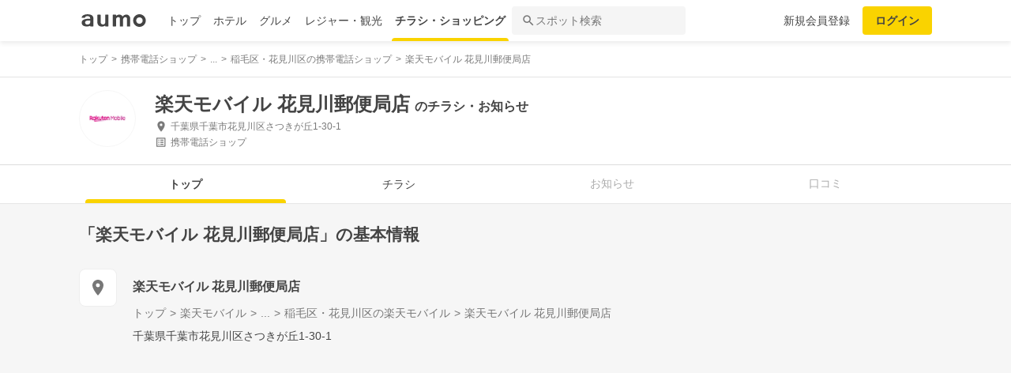

--- FILE ---
content_type: text/html; charset=utf-8
request_url: https://shopping.aumo.jp/shop/159464
body_size: 160565
content:
<!doctype html>
<html data-n-head-ssr lang="ja" prefix="og: http://ogp.me/ns# fb: http://ogp.me/ns/fb#" data-n-head="%7B%22lang%22:%7B%22ssr%22:%22ja%22%7D,%22prefix%22:%7B%22ssr%22:%22og:%20http://ogp.me/ns#%20fb:%20http://ogp.me/ns/fb#%22%7D%7D">
  <head >
    <meta data-n-head="ssr" charset="utf-8"><meta data-n-head="ssr" http-equiv="x-ua-compatible" content="ie=edge"><meta data-n-head="ssr" name="viewport" content="width=device-width, initial-scale=1.0, minimum-scale=1.0, maximum-scale=1.0, user-scalable=no, viewport-fit=cover"><meta data-n-head="ssr" data-hid="og:site_name" property="og:site_name" content="aumo[アウモ]"><meta data-n-head="ssr" data-hid="og:type" property="og:type" content="article"><meta data-n-head="ssr" data-hid="og:image" property="og:image" content="https://media-assets.aumo.jp/assets/images/ogimage.png"><meta data-n-head="ssr" data-hid="twitter:card" property="twitter:card" content="summary"><meta data-n-head="ssr" data-hid="twitter:site" property="twitter:site" content="@aumo_jp"><meta data-n-head="ssr" data-hid="twitter:image" property="twitter:image" content="https://media-assets.aumo.jp/assets/images/ogimage.png"><meta data-n-head="ssr" data-hid="fb:app_id" property="fb:app_id" content="749180661873556"><meta data-n-head="ssr" name="referrer" content="unsafe-url"><meta data-n-head="ssr" data-hid="description" name="description" content="楽天モバイル 花見川郵便局店のチラシ、お得なキャンペーン、特売商品、クーポンなどお買い物やショッピングの情報を検索できます！aumo(アウモ)ではスーパー・ドラッグストア・ホームセンター・家電量販店・アパレルショップをはじめ、様々なお店を掲載しています。"><meta data-n-head="ssr" name="google-site-verification" content="eNJD-wF-FFzVtzdUKl0_8IyrMaGPuWzK-o-rXLxAj9w"><meta data-n-head="ssr" data-hid="og:url" property="og:url" content="https://shopping.aumo.jp/shop/159464"><meta data-n-head="ssr" data-hid="og:title" property="og:title" content="楽天モバイル 花見川郵便局店のチラシ・お得なお買い物情報【aumo(アウモ)】"><meta data-n-head="ssr" data-hid="og:description" property="og:description" content="楽天モバイル 花見川郵便局店のチラシ、お得なキャンペーン、特売商品、クーポンなどお買い物やショッピングの情報を検索できます！aumo(アウモ)ではスーパー・ドラッグストア・ホームセンター・家電量販店・アパレルショップをはじめ、様々なお店を掲載しています。"><meta data-n-head="ssr" data-hid="twitter:title" property="twitter:title" content="楽天モバイル 花見川郵便局店のチラシ・お得なお買い物情報【aumo(アウモ)】"><meta data-n-head="ssr" data-hid="twitter:description" property="twitter:description" content="楽天モバイル 花見川郵便局店のチラシ、お得なキャンペーン、特売商品、クーポンなどお買い物やショッピングの情報を検索できます！aumo(アウモ)ではスーパー・ドラッグストア・ホームセンター・家電量販店・アパレルショップをはじめ、様々なお店を掲載しています。"><title>楽天モバイル 花見川郵便局店のチラシ・お得なお買い物情報【aumo(アウモ)】</title><link data-n-head="ssr" rel="icon" type="image/x-icon" href="/favicon.ico"><link data-n-head="ssr" rel="canonical" href="https://shopping.aumo.jp/shop/159464"><link data-n-head="ssr" rel="canonical" href="https://shopping.aumo.jp/shop/159464"><script data-n-head="ssr" async src="https://securepubads.g.doubleclick.net/tag/js/gpt.js"></script><script data-n-head="ssr" async src="https://flux-cdn.com/client/greemedia/flux_aumo_TM_AS.min.js" type="text/javascript"></script><script data-n-head="ssr" async src="/script/translator.js" type="text/javascript"></script><script data-n-head="ssr" type="text/javascript">window.gnshbrequest = window.gnshbrequest || {cmd:[]}; window.gnshbrequest.cmd.push(function(){window.gnshbrequest.forceInternalRequest();});</script><script data-n-head="ssr" async src="https://cpt.geniee.jp/hb/v1/213480/1582/wrapper.min.js"></script><script data-n-head="ssr" type="text/javascript">!function(f,b,e,v,n,t,s){if(f.fbq)return;n=f.fbq=function(){n.callMethod?n.callMethod.apply(n,arguments):n.queue.push(arguments)};if(!f._fbq)f._fbq=n;n.push=n;n.loaded=!0;n.version="2.0";n.queue=[];t=b.createElement(e);t.async=!0;t.src=v;s=b.getElementsByTagName(e)[0];s.parentNode.insertBefore(t,s)}(window,document,"script","https://connect.facebook.net/en_US/fbevents.js");fbq("init","1521537415191456");fbq("track","PageView");</script><script data-n-head="ssr" async src="https://www.googletagmanager.com/gtag/js?id=AW-727075267"></script><script data-n-head="ssr" type="text/javascript">window.dataLayer = window.dataLayer || []; function gtag(){dataLayer.push(arguments);} gtag("js", new Date()); gtag("config", "AW-727075267");</script><script data-n-head="ssr" data-hid="gtm-script">if(!window._gtm_init){window._gtm_init=1;(function(w,n,d,m,e,p){w[d]=(w[d]==1||n[d]=='yes'||n[d]==1||n[m]==1||(w[e]&&w[e][p]&&w[e][p]()))?1:0})(window,navigator,'doNotTrack','msDoNotTrack','external','msTrackingProtectionEnabled');(function(w,d,s,l,x,y){w[x]={};w._gtm_inject=function(i){if(w.doNotTrack||w[x][i])return;w[x][i]=1;w[l]=w[l]||[];w[l].push({'gtm.start':new Date().getTime(),event:'gtm.js'});var f=d.getElementsByTagName(s)[0],j=d.createElement(s);j.async=true;j.src='https://www.googletagmanager.com/gtm.js?id='+i;f.parentNode.insertBefore(j,f);};w[y]('GTM-W4WZK7J')})(window,document,'script','dataLayer','_gtm_ids','_gtm_inject')}</script><script data-n-head="ssr" src="https://www.googletagmanager.com/gtag/js?id=G-WD9TB3Z1KE" async></script><script data-n-head="ssr">
        window.googletag = window.googletag || {cmd: []};
        googletag.cmd.push(function() {
          googletag.defineSlot('/21383687/aumo_pc_gourmet_gourmets_introduction_bottom_rectangle_left_1', [[336, 280],[300, 100],[300, 250],], 'div-gpt-ad-1573523970043-0').addService(googletag.pubads());googletag.defineSlot('/21383687/aumo_pc_gourmet_gourmets_introduction_bottom_rectangle_right_1', [[300, 100],[300, 250],[336, 280],], 'div-gpt-ad-1573524036995-0').addService(googletag.pubads());googletag.defineSlot('/21383687/aumo_pc_gourmet_gourmets_detail_bottom_rectangle_left_1', [[336, 280],[300, 100],[300, 250],], 'div-gpt-ad-1573524123483-0').addService(googletag.pubads());googletag.defineSlot('/21383687/aumo_pc_gourmet_gourmets_detail_bottom_rectangle_right_1', [[336, 280],[300, 100],[300, 250],], 'div-gpt-ad-1573524164297-0').addService(googletag.pubads());
          null
          googletag.pubads().collapseEmptyDivs();
          googletag.pubads().enableSingleRequest();
          googletag.pubads().disableInitialLoad();
          googletag.enableServices();
        });
      </script><script data-n-head="ssr">
        var readyBids = {
          prebid: false,
          amazon: false,
          google: false
        };
        var failSafeTimeout = 3e3;
        // when both APS and Prebid have returned, initiate ad request
        var launchAdServer = function () {
          if (!readyBids.amazon || !readyBids.prebid) {
            return;
          }
          requestAdServer();
        };
        var requestAdServer = function () {
          if (!readyBids.google) {
            readyBids.google = true;
            googletag.cmd.push(function () {
              pbjs.que.push(function () {
                pbjs.setTargetingForGPTAsync();
              });
              apstag.setDisplayBids();
              googletag.pubads().refresh();
            });
          }
        };</script><script data-n-head="ssr">
        window.pbjs = window.pbjs || {que: []};
        window.googletag = window.googletag || {cmd: []};</script><script data-n-head="ssr">
        ! function (a9, a, p, s, t, A, g) {
          if (a[a9]) return;
          function q(c, r) {
            a[a9]._Q.push([c, r])
          }
          a[a9] = {
            init: function () {
              q("i", arguments)
            },
            fetchBids: function () {
              q("f", arguments)
            },
            setDisplayBids: function () {},
            targetingKeys: function () {
              return []
            },
            _Q: []
          };
          A = p.createElement(s);
          A.async = !0;
          A.src = t;
          g = p.getElementsByTagName(s)[0];
          g.parentNode.insertBefore(A, g)
        }("apstag", window, document, "script", "//c.amazon-adsystem.com/aax2/apstag.js");
        apstag.init({
          pubID: '3684',
          adServer: 'googletag',
          bidTimeout: 1e3
        });
        apstag.fetchBids({
          slots: [
            { slotID: 'div-gpt-ad-1573523970043-0', slotName: '/21383687/aumo_pc_gourmet_gourmets_introduction_bottom_rectangle_left_1', sizes: [[336, 280],[300, 100],[300, 250],] },{ slotID: 'div-gpt-ad-1573524036995-0', slotName: '/21383687/aumo_pc_gourmet_gourmets_introduction_bottom_rectangle_right_1', sizes: [[300, 100],[300, 250],[336, 280],] },{ slotID: 'div-gpt-ad-1573524123483-0', slotName: '/21383687/aumo_pc_gourmet_gourmets_detail_bottom_rectangle_left_1', sizes: [[336, 280],[300, 100],[300, 250],] },{ slotID: 'div-gpt-ad-1573524164297-0', slotName: '/21383687/aumo_pc_gourmet_gourmets_detail_bottom_rectangle_right_1', sizes: [[336, 280],[300, 100],[300, 250],] },
          ]
        }, function (bids) {
          googletag.cmd.push(function () {
            readyBids.amazon = true;
            launchAdServer();
          });
        });</script><script data-n-head="ssr">
        // set failsafe timeout
        setTimeout(function () {
          requestAdServer();
        }, failSafeTimeout);</script><script data-n-head="ssr"></script><script data-n-head="ssr" type="application/ld+json">{"@context":"http://schema.org","@type":"Store","name":"楽天モバイル 花見川郵便局店","image":"https://media-assets.aumo.jp/uploads/flyer_head_office/logo/672/h_120_31f7819b-d07d-4acc-812f-d99e488f4abf.jpg","id":"https://shopping.aumo.jp/shop/159464","alternateName":"","address":{"@type":"PostalAddress","streetAddress":"千葉県千葉市花見川区さつきが丘1-30-1","addressLocality":"","addressRegion":"千葉","postalCode":"","addressCountry":{"@type":"Country","name":"JP"}},"telephone":"","geo":{"@type":"GeoCoordinates","latitude":"35.665008","longitude":"140.094926"},"url":"https://shopping.aumo.jp/shop/159464","logo":"https://media-assets.aumo.jp/uploads/flyer_head_office/logo/672/h_120_31f7819b-d07d-4acc-812f-d99e488f4abf.jpg"}</script><script data-n-head="ssr" type="application/ld+json">{"@context":"https://schema.org","@type":"FAQPage","mainEntity":[{"@type":"Question","name":"この施設へのアクセス方法は？","acceptedAnswer":{"@type":"Answer","text":"<p><a href='https://shopping.aumo.jp/shop/159464/map'>施設の場所を地図で確認</a></p>"}},{"@type":"Question","name":"駐車場はありますか？","acceptedAnswer":{"@type":"Answer","text":"<p>無</p><p><a href='https://shopping.aumo.jp/shop/159464'>詳しくはこちら</a><p>"}}]}</script><link rel="preload" href="https://travel-frontend-assets.aumo.jp/dist/client/3dca379.js" as="script"><link rel="preload" href="https://travel-frontend-assets.aumo.jp/dist/client/8ab8cdf.js" as="script"><link rel="preload" href="https://travel-frontend-assets.aumo.jp/dist/client/b325f87.js" as="script"><link rel="preload" href="https://travel-frontend-assets.aumo.jp/dist/client/bcaea1a.js" as="script"><link rel="preload" href="https://travel-frontend-assets.aumo.jp/dist/client/450ba2d.js" as="script"><link rel="preload" href="https://travel-frontend-assets.aumo.jp/dist/client/88bf36d.js" as="script"><link rel="preload" href="https://travel-frontend-assets.aumo.jp/dist/client/70a1ae1.js" as="script"><link rel="preload" href="https://travel-frontend-assets.aumo.jp/dist/client/c07717f.js" as="script"><link rel="preload" href="https://travel-frontend-assets.aumo.jp/dist/client/33be3c2.js" as="script"><link rel="preload" href="https://travel-frontend-assets.aumo.jp/dist/client/71ca201.js" as="script"><link rel="preload" href="https://travel-frontend-assets.aumo.jp/dist/client/c21d261.js" as="script"><style data-vue-ssr-id="83fd6f88:0 6d256c62:0 60f768fc:0 496d1c65:0 37d56f61:0 83db74ba:0 2936009f:0 4510988e:0 b5ad8924:0 0ed2126a:0 604b2567:0 0e3b4e0d:0 6af17412:0 bd855680:0 a13fbf3c:0 01030d6e:0 d4ac253e:0 743003b5:0 1cb734f7:0 38190e78:0 10d89250:0 09eb7c40:0 ca72e394:0 1cc5199a:0 90fd7750:0 00430671:0 4f8c8e5f:0 5a734657:0 62195636:0 f0d70a58:0 0ee540ba:0">.swiper-container{list-style:none;margin:0 auto;overflow:hidden;padding:0;position:relative;z-index:1}.swiper-container-no-flexbox .swiper-slide{float:left}.swiper-container-vertical>.swiper-wrapper{flex-direction:column}.swiper-wrapper{box-sizing:content-box;display:flex;height:100%;position:relative;transition-property:transform;width:100%;z-index:1}.swiper-container-android .swiper-slide,.swiper-wrapper{transform:translateZ(0)}.swiper-container-multirow>.swiper-wrapper{flex-wrap:wrap}.swiper-container-free-mode>.swiper-wrapper{margin:0 auto;transition-timing-function:ease-out}.swiper-slide{flex-shrink:0;height:100%;position:relative;transition-property:transform;width:100%}.swiper-slide-invisible-blank{visibility:hidden}.swiper-container-autoheight,.swiper-container-autoheight .swiper-slide{height:auto}.swiper-container-autoheight .swiper-wrapper{align-items:flex-start;transition-property:transform,height}.swiper-container-3d{perspective:1200px}.swiper-container-3d .swiper-cube-shadow,.swiper-container-3d .swiper-slide,.swiper-container-3d .swiper-slide-shadow-bottom,.swiper-container-3d .swiper-slide-shadow-left,.swiper-container-3d .swiper-slide-shadow-right,.swiper-container-3d .swiper-slide-shadow-top,.swiper-container-3d .swiper-wrapper{transform-style:preserve-3d}.swiper-container-3d .swiper-slide-shadow-bottom,.swiper-container-3d .swiper-slide-shadow-left,.swiper-container-3d .swiper-slide-shadow-right,.swiper-container-3d .swiper-slide-shadow-top{height:100%;left:0;pointer-events:none;position:absolute;top:0;width:100%;z-index:10}.swiper-container-3d .swiper-slide-shadow-left{background-image:linear-gradient(270deg,rgba(0,0,0,.5),transparent)}.swiper-container-3d .swiper-slide-shadow-right{background-image:linear-gradient(90deg,rgba(0,0,0,.5),transparent)}.swiper-container-3d .swiper-slide-shadow-top{background-image:linear-gradient(0deg,rgba(0,0,0,.5),transparent)}.swiper-container-3d .swiper-slide-shadow-bottom{background-image:linear-gradient(180deg,rgba(0,0,0,.5),transparent)}.swiper-container-wp8-horizontal,.swiper-container-wp8-horizontal>.swiper-wrapper{touch-action:pan-y}.swiper-container-wp8-vertical,.swiper-container-wp8-vertical>.swiper-wrapper{touch-action:pan-x}.swiper-button-next,.swiper-button-prev{background-position:50%;background-repeat:no-repeat;background-size:27px 44px;cursor:pointer;height:44px;margin-top:-22px;position:absolute;top:50%;width:27px;z-index:10}.swiper-button-next.swiper-button-disabled,.swiper-button-prev.swiper-button-disabled{cursor:auto;opacity:.35;pointer-events:none}.swiper-button-prev,.swiper-container-rtl .swiper-button-next{background-image:url("data:image/svg+xml;charset=utf-8,%3Csvg xmlns='http://www.w3.org/2000/svg' viewBox='0 0 27 44'%3E%3Cpath fill='%23007aff' d='M0 22 22 0l2.1 2.1L4.2 22l19.9 19.9L22 44z'/%3E%3C/svg%3E");left:10px;right:auto}.swiper-button-next,.swiper-container-rtl .swiper-button-prev{background-image:url("data:image/svg+xml;charset=utf-8,%3Csvg xmlns='http://www.w3.org/2000/svg' viewBox='0 0 27 44'%3E%3Cpath fill='%23007aff' d='M27 22 5 44l-2.1-2.1L22.8 22 2.9 2.1 5 0z'/%3E%3C/svg%3E");left:auto;right:10px}.swiper-button-prev.swiper-button-white,.swiper-container-rtl .swiper-button-next.swiper-button-white{background-image:url("data:image/svg+xml;charset=utf-8,%3Csvg xmlns='http://www.w3.org/2000/svg' viewBox='0 0 27 44'%3E%3Cpath fill='%23fff' d='M0 22 22 0l2.1 2.1L4.2 22l19.9 19.9L22 44z'/%3E%3C/svg%3E")}.swiper-button-next.swiper-button-white,.swiper-container-rtl .swiper-button-prev.swiper-button-white{background-image:url("data:image/svg+xml;charset=utf-8,%3Csvg xmlns='http://www.w3.org/2000/svg' viewBox='0 0 27 44'%3E%3Cpath fill='%23fff' d='M27 22 5 44l-2.1-2.1L22.8 22 2.9 2.1 5 0z'/%3E%3C/svg%3E")}.swiper-button-prev.swiper-button-black,.swiper-container-rtl .swiper-button-next.swiper-button-black{background-image:url("data:image/svg+xml;charset=utf-8,%3Csvg xmlns='http://www.w3.org/2000/svg' viewBox='0 0 27 44'%3E%3Cpath d='M0 22 22 0l2.1 2.1L4.2 22l19.9 19.9L22 44z'/%3E%3C/svg%3E")}.swiper-button-next.swiper-button-black,.swiper-container-rtl .swiper-button-prev.swiper-button-black{background-image:url("data:image/svg+xml;charset=utf-8,%3Csvg xmlns='http://www.w3.org/2000/svg' viewBox='0 0 27 44'%3E%3Cpath d='M27 22 5 44l-2.1-2.1L22.8 22 2.9 2.1 5 0z'/%3E%3C/svg%3E")}.swiper-button-lock{display:none}.swiper-pagination{position:absolute;text-align:center;transform:translateZ(0);transition:opacity .3s;z-index:10}.swiper-pagination.swiper-pagination-hidden{opacity:0}.swiper-container-horizontal>.swiper-pagination-bullets,.swiper-pagination-custom,.swiper-pagination-fraction{bottom:10px;left:0;width:100%}.swiper-pagination-bullets-dynamic{font-size:0;overflow:hidden}.swiper-pagination-bullets-dynamic .swiper-pagination-bullet{position:relative;transform:scale(.33)}.swiper-pagination-bullets-dynamic .swiper-pagination-bullet-active,.swiper-pagination-bullets-dynamic .swiper-pagination-bullet-active-main{transform:scale(1)}.swiper-pagination-bullets-dynamic .swiper-pagination-bullet-active-prev{transform:scale(.66)}.swiper-pagination-bullets-dynamic .swiper-pagination-bullet-active-prev-prev{transform:scale(.33)}.swiper-pagination-bullets-dynamic .swiper-pagination-bullet-active-next{transform:scale(.66)}.swiper-pagination-bullets-dynamic .swiper-pagination-bullet-active-next-next{transform:scale(.33)}.swiper-pagination-bullet{background:#000;border-radius:100%;display:inline-block;height:8px;opacity:.2;width:8px}button.swiper-pagination-bullet{-webkit-appearance:none;-moz-appearance:none;appearance:none;border:none;box-shadow:none;margin:0;padding:0}.swiper-pagination-clickable .swiper-pagination-bullet{cursor:pointer}.swiper-pagination-bullet-active{background:#007aff;opacity:1}.swiper-container-vertical>.swiper-pagination-bullets{right:10px;top:50%;transform:translate3d(0,-50%,0)}.swiper-container-vertical>.swiper-pagination-bullets .swiper-pagination-bullet{display:block;margin:6px 0}.swiper-container-vertical>.swiper-pagination-bullets.swiper-pagination-bullets-dynamic{top:50%;transform:translateY(-50%);width:8px}.swiper-container-vertical>.swiper-pagination-bullets.swiper-pagination-bullets-dynamic .swiper-pagination-bullet{display:inline-block;transition:transform .2s,top .2s}.swiper-container-horizontal>.swiper-pagination-bullets .swiper-pagination-bullet{margin:0 4px}.swiper-container-horizontal>.swiper-pagination-bullets.swiper-pagination-bullets-dynamic{left:50%;transform:translateX(-50%);white-space:nowrap}.swiper-container-horizontal>.swiper-pagination-bullets.swiper-pagination-bullets-dynamic .swiper-pagination-bullet{transition:transform .2s,left .2s}.swiper-container-horizontal.swiper-container-rtl>.swiper-pagination-bullets-dynamic .swiper-pagination-bullet{transition:transform .2s,right .2s}.swiper-pagination-progressbar{background:rgba(0,0,0,.25);position:absolute}.swiper-pagination-progressbar .swiper-pagination-progressbar-fill{background:#007aff;height:100%;left:0;position:absolute;top:0;transform:scale(0);transform-origin:left top;width:100%}.swiper-container-rtl .swiper-pagination-progressbar .swiper-pagination-progressbar-fill{transform-origin:right top}.swiper-container-horizontal>.swiper-pagination-progressbar,.swiper-container-vertical>.swiper-pagination-progressbar.swiper-pagination-progressbar-opposite{height:4px;left:0;top:0;width:100%}.swiper-container-horizontal>.swiper-pagination-progressbar.swiper-pagination-progressbar-opposite,.swiper-container-vertical>.swiper-pagination-progressbar{height:100%;left:0;top:0;width:4px}.swiper-pagination-white .swiper-pagination-bullet-active{background:#fff}.swiper-pagination-progressbar.swiper-pagination-white{background:hsla(0,0%,100%,.25)}.swiper-pagination-progressbar.swiper-pagination-white .swiper-pagination-progressbar-fill{background:#fff}.swiper-pagination-black .swiper-pagination-bullet-active{background:#000}.swiper-pagination-progressbar.swiper-pagination-black{background:rgba(0,0,0,.25)}.swiper-pagination-progressbar.swiper-pagination-black .swiper-pagination-progressbar-fill{background:#000}.swiper-pagination-lock{display:none}.swiper-scrollbar{background:rgba(0,0,0,.1);border-radius:10px;position:relative;-ms-touch-action:none}.swiper-container-horizontal>.swiper-scrollbar{bottom:3px;height:5px;left:1%;position:absolute;width:98%;z-index:50}.swiper-container-vertical>.swiper-scrollbar{height:98%;position:absolute;right:3px;top:1%;width:5px;z-index:50}.swiper-scrollbar-drag{background:rgba(0,0,0,.5);border-radius:10px;height:100%;left:0;position:relative;top:0;width:100%}.swiper-scrollbar-cursor-drag{cursor:move}.swiper-scrollbar-lock{display:none}.swiper-zoom-container{align-items:center;display:flex;height:100%;justify-content:center;text-align:center;width:100%}.swiper-zoom-container>canvas,.swiper-zoom-container>img,.swiper-zoom-container>svg{max-height:100%;max-width:100%;-o-object-fit:contain;object-fit:contain}.swiper-slide-zoomed{cursor:move}.swiper-lazy-preloader{animation:swiper-preloader-spin 1s steps(12) infinite;height:42px;left:50%;margin-left:-21px;margin-top:-21px;position:absolute;top:50%;transform-origin:50%;width:42px;z-index:10}.swiper-lazy-preloader:after{background-image:url("data:image/svg+xml;charset=utf-8,%3Csvg xmlns='http://www.w3.org/2000/svg' xmlns:xlink='http://www.w3.org/1999/xlink' viewBox='0 0 120 120'%3E%3Cdefs%3E%3Cpath id='a' stroke='%236c6c6c' stroke-linecap='round' stroke-width='11' d='M60 7v20'/%3E%3C/defs%3E%3Cuse xlink:href='%23a' opacity='.27'/%3E%3Cuse xlink:href='%23a' opacity='.27' transform='rotate(30 60 60)'/%3E%3Cuse xlink:href='%23a' opacity='.27' transform='rotate(60 60 60)'/%3E%3Cuse xlink:href='%23a' opacity='.27' transform='rotate(90 60 60)'/%3E%3Cuse xlink:href='%23a' opacity='.27' transform='rotate(120 60 60)'/%3E%3Cuse xlink:href='%23a' opacity='.27' transform='rotate(150 60 60)'/%3E%3Cuse xlink:href='%23a' opacity='.37' transform='rotate(180 60 60)'/%3E%3Cuse xlink:href='%23a' opacity='.46' transform='rotate(210 60 60)'/%3E%3Cuse xlink:href='%23a' opacity='.56' transform='rotate(240 60 60)'/%3E%3Cuse xlink:href='%23a' opacity='.66' transform='rotate(270 60 60)'/%3E%3Cuse xlink:href='%23a' opacity='.75' transform='rotate(300 60 60)'/%3E%3Cuse xlink:href='%23a' opacity='.85' transform='rotate(330 60 60)'/%3E%3C/svg%3E");background-position:50%;background-repeat:no-repeat;background-size:100%;content:"";display:block;height:100%;width:100%}.swiper-lazy-preloader-white:after{background-image:url("data:image/svg+xml;charset=utf-8,%3Csvg xmlns='http://www.w3.org/2000/svg' xmlns:xlink='http://www.w3.org/1999/xlink' viewBox='0 0 120 120'%3E%3Cdefs%3E%3Cpath id='a' stroke='%23fff' stroke-linecap='round' stroke-width='11' d='M60 7v20'/%3E%3C/defs%3E%3Cuse xlink:href='%23a' opacity='.27'/%3E%3Cuse xlink:href='%23a' opacity='.27' transform='rotate(30 60 60)'/%3E%3Cuse xlink:href='%23a' opacity='.27' transform='rotate(60 60 60)'/%3E%3Cuse xlink:href='%23a' opacity='.27' transform='rotate(90 60 60)'/%3E%3Cuse xlink:href='%23a' opacity='.27' transform='rotate(120 60 60)'/%3E%3Cuse xlink:href='%23a' opacity='.27' transform='rotate(150 60 60)'/%3E%3Cuse xlink:href='%23a' opacity='.37' transform='rotate(180 60 60)'/%3E%3Cuse xlink:href='%23a' opacity='.46' transform='rotate(210 60 60)'/%3E%3Cuse xlink:href='%23a' opacity='.56' transform='rotate(240 60 60)'/%3E%3Cuse xlink:href='%23a' opacity='.66' transform='rotate(270 60 60)'/%3E%3Cuse xlink:href='%23a' opacity='.75' transform='rotate(300 60 60)'/%3E%3Cuse xlink:href='%23a' opacity='.85' transform='rotate(330 60 60)'/%3E%3C/svg%3E")}@keyframes swiper-preloader-spin{to{transform:rotate(1turn)}}.swiper-container .swiper-notification{left:0;opacity:0;pointer-events:none;position:absolute;top:0;z-index:-1000}.swiper-container-fade.swiper-container-free-mode .swiper-slide{transition-timing-function:ease-out}.swiper-container-fade .swiper-slide{pointer-events:none;transition-property:opacity}.swiper-container-fade .swiper-slide .swiper-slide{pointer-events:none}.swiper-container-fade .swiper-slide-active,.swiper-container-fade .swiper-slide-active .swiper-slide-active{pointer-events:auto}.swiper-container-cube{overflow:visible}.swiper-container-cube .swiper-slide{backface-visibility:hidden;height:100%;pointer-events:none;transform-origin:0 0;visibility:hidden;width:100%;z-index:1}.swiper-container-cube .swiper-slide .swiper-slide{pointer-events:none}.swiper-container-cube.swiper-container-rtl .swiper-slide{transform-origin:100% 0}.swiper-container-cube .swiper-slide-active,.swiper-container-cube .swiper-slide-active .swiper-slide-active{pointer-events:auto}.swiper-container-cube .swiper-slide-active,.swiper-container-cube .swiper-slide-next,.swiper-container-cube .swiper-slide-next+.swiper-slide,.swiper-container-cube .swiper-slide-prev{pointer-events:auto;visibility:visible}.swiper-container-cube .swiper-slide-shadow-bottom,.swiper-container-cube .swiper-slide-shadow-left,.swiper-container-cube .swiper-slide-shadow-right,.swiper-container-cube .swiper-slide-shadow-top{backface-visibility:hidden;z-index:0}.swiper-container-cube .swiper-cube-shadow{background:#000;bottom:0;filter:blur(50px);height:100%;left:0;opacity:.6;position:absolute;width:100%;z-index:0}.swiper-container-flip{overflow:visible}.swiper-container-flip .swiper-slide{backface-visibility:hidden;pointer-events:none;z-index:1}.swiper-container-flip .swiper-slide .swiper-slide{pointer-events:none}.swiper-container-flip .swiper-slide-active,.swiper-container-flip .swiper-slide-active .swiper-slide-active{pointer-events:auto}.swiper-container-flip .swiper-slide-shadow-bottom,.swiper-container-flip .swiper-slide-shadow-left,.swiper-container-flip .swiper-slide-shadow-right,.swiper-container-flip .swiper-slide-shadow-top{backface-visibility:hidden;z-index:0}.swiper-container-coverflow .swiper-wrapper{-ms-perspective:1200px}html{font-family:inherit}a,abbr,acronym,address,applet,article,aside,audio,b,big,blockquote,body,canvas,caption,center,cite,code,dd,del,details,dfn,div,dl,dt,em,embed,fieldset,figcaption,figure,footer,form,h1,h2,h3,h4,h5,h6,header,hgroup,html,i,iframe,img,input,ins,kbd,label,legend,li,mark,menu,nav,object,ol,output,p,pre,q,ruby,s,samp,section,small,span,strike,strong,sub,summary,sup,table,tbody,td,tfoot,th,thead,time,tr,tt,u,ul,var,video{border:0;margin:0;padding:0;vertical-align:baseline}li,ol,ul{list-style:none;padding:0}blockquote,q{quotes:none}blockquote:after,blockquote:before,q:after,q:before{content:none}table{border-collapse:collapse;border-spacing:0}article,aside,details,figcaption,figure,footer,header,hgroup,menu,nav,section{display:block}h1,h2,h3,h4,h5,h6,p{font-weight:400;font:inherit;margin:0}hr{background:#ccc;height:1px;margin:0 auto;width:100%}input,select{vertical-align:middle}button,input,select,textarea{-webkit-appearance:none;-moz-appearance:none;appearance:none;outline:none}button{background-color:transparent;border:none;cursor:pointer;padding:0}input::-ms-clear,input::-ms-reveal{visibility:hidden}select::-ms-expand{display:none}body{color:#444;font-family:-apple-system,BlinkMacSystemFont,"Helvetica Neue","Segoe UI","Hiragino Kaku Gothic ProN","Hiragino Sans",Arial,Meiryo,sans-serif;font-size:100%;line-height:1;-webkit-text-size-adjust:100%;-moz-text-size-adjust:100%;text-size-adjust:100%;width:100%;word-break:break-word}*{-ms-box-sizing:border-box;box-sizing:border-box}a{display:inline-block;*display:inline;*zoom:1;-webkit-tap-highlight-color:rgba(0,0,0,0);cursor:pointer;max-width:100%;-webkit-text-decoration:none;text-decoration:none}
:root{--achromatic-black:#000;--achromatic-white:#fff;--amethyst-100:#ebe8ff;--amethyst-200:#dad3ff;--amethyst-300:#beb0ff;--amethyst-400:#9f83ff;--amethyst-50:#f4f2ff;--amethyst-500:#8151ff;--amethyst-600:#722dfa;--amethyst-700:#631ce5;--amethyst-800:#5316c1;--amethyst-900:#45159d;--amethyst-950:#290a6b;--blue-100:#d9ebff;--blue-200:#bbdcff;--blue-300:#8cc7ff;--blue-400:#56a7ff;--blue-50:#eef6ff;--blue-500:#2f83ff;--blue-600:#1862f8;--blue-700:#114ce4;--blue-800:#143eb9;--blue-900:#173991;--blue-950:#132458;--castro-100:#fde6f3;--castro-200:#fdcde9;--castro-300:#fca5d6;--castro-400:#f96db9;--castro-50:#fdf2f8;--castro-500:#f3419d;--castro-600:#e2207a;--castro-700:#c51160;--castro-800:#a3114f;--castro-900:#871444;--castro-950:#530425;--gray-100:#e5eaf1;--gray-200:#ced5df;--gray-300:#abb7c4;--gray-400:#8693a2;--gray-50:#f2f4f8;--gray-500:#677483;--gray-600:#515d6c;--gray-700:#3f4855;--gray-800:#282d33;--gray-900:#1c1e21;--gray-950:#131416;--gray-alpha-10:rgba(0,0,0,.102);--gray-alpha-20:rgba(0,0,0,.2);--gray-alpha-30:rgba(0,0,0,.302);--gray-alpha-40:rgba(0,0,0,.4);--gray-alpha-50:rgba(0,0,0,.502);--gray-alpha-60:rgba(0,0,0,.6);--gray-alpha-70:rgba(0,0,0,.698);--gray-alpha-80:rgba(0,0,0,.8);--gray-alpha-90:rgba(0,0,0,.898);--green-100:#d8ffe8;--green-200:#b4fed2;--green-300:#79fcb0;--green-400:#38f086;--green-50:#eefff4;--green-500:#0ed965;--green-600:#05b44f;--green-700:#088d42;--green-800:#0c6f38;--green-900:#0c5b30;--green-950:#00371a;--lime-100:#f5ffc5;--lime-200:#e9ff92;--lime-300:#d7ff53;--lime-400:#c1fc1f;--lime-50:#fbffe4;--lime-500:#a3e200;--lime-600:#7db500;--lime-700:#5f8902;--lime-800:#4c6c08;--lime-900:#405b0c;--lime-950:#203300;--mint-100:#cffce4;--mint-200:#a3f7cf;--mint-300:#68edb6;--mint-400:#2cdb98;--mint-50:#ebfef5;--mint-500:#08c181;--mint-600:#009d69;--mint-700:#007e57;--mint-800:#026346;--mint-900:#03513c;--mint-950:#002f23;--orange-100:#ffedd3;--orange-200:#ffd7a6;--orange-300:#ffb96d;--orange-400:#ff9032;--orange-50:#fff7ec;--orange-500:#ff700b;--orange-600:#f55301;--orange-700:#cb3c03;--orange-800:#a1300b;--orange-900:#81290d;--orange-950:#461204;--purple-100:#f4e9fe;--purple-200:#ebd6fe;--purple-300:#dbb6fc;--purple-400:#c487f9;--purple-50:#faf5ff;--purple-500:#ae59f3;--purple-600:#9a37e6;--purple-700:#8426ca;--purple-800:#7024a5;--purple-900:#5c1e85;--purple-950:#440a6b;--red-100:#ffdcdf;--red-200:#ffbfc4;--red-300:#ff929b;--red-400:#ff5462;--red-50:#ffeff0;--red-500:#ff1f31;--red-600:#ff0015;--red-700:#db0012;--red-800:#b4000f;--red-900:#74060f;--red-950:#520007;--turquoise-100:#c9ffff;--turquoise-200:#99fdff;--turquoise-300:#54f9ff;--turquoise-400:#07e9ff;--turquoise-50:#e9ffff;--turquoise-500:#00cbef;--turquoise-600:#00a1c9;--turquoise-700:#007fa1;--turquoise-800:#086682;--turquoise-900:#0c546d;--turquoise-950:#002533;--yellow-100:#feffc1;--yellow-200:#fffe86;--yellow-300:#fff541;--yellow-400:#ffe60d;--yellow-50:#ffffe7;--yellow-500:#fad300;--yellow-600:#d19e00;--yellow-700:#a67102;--yellow-800:#89580a;--yellow-900:#74480f;--yellow-950:#442604;--yellow-orange-100:#fff4c4;--yellow-orange-200:#ffe985;--yellow-orange-300:#ffd845;--yellow-orange-400:#ffc41a;--yellow-orange-50:#fffcea;--yellow-orange-500:#ffa200;--yellow-orange-600:#e37900;--yellow-orange-700:#bc5301;--yellow-orange-800:#984008;--yellow-orange-900:#7d340a;--yellow-orange-950:#471900;--background-base:var(--brand-palette-neutral-0);--border-focus:var(--blue-800);--border-caution-bold:var(--border-caution-light-base);--border-information-bold:var(--border-information-light-base);--border-key-primary-bold:var(--border-key-primary-light-bold);--border-key-secondary-bold:var(--border-key-secondary-light-bold);--border-negative-bold:var(--border-negative-light-base);--border-neutral-primary:var(--border-neutral-light-primary);--border-neutral-secondary:var(--border-neutral-light-secondary);--border-neutral-selected:var(--border-neutral-light-selected);--border-neutral-tertiary:var(--border-neutral-light-tertiary);--border-positive-bold:var(--border-positive-light-base);--custom-color-rank-bronze:var(--yellow-orange-700);--custom-color-rank-gold:var(--yellow-600);--custom-color-rank-silver:var(--gray-300);--custom-color-ratestar:var(--yellow-orange-400);--custom-color-brand-apple-a:#fff;--custom-color-brand-apple-b:#000;--custom-color-brand-aumo:#222;--custom-color-brand-facebook-a:#fff;--custom-color-brand-facebook-b:#0866ff;--custom-color-brand-instagram-a:#fff;--custom-color-brand-instagram-b:#000;--custom-color-brand-line-a:#fff;--custom-color-brand-line-b:#4cc764;--custom-color-brand-pinterest-a:#fff;--custom-color-brand-pinterest-b:#e60023;--custom-color-brand-tiktok-a:#fff;--custom-color-brand-tiktok-b:#000;--custom-color-brand-x-a:#fff;--custom-color-brand-x-b:#14171a;--custom-color-brand-youtbe-a:#fff;--custom-color-brand-youtbe-b:red;--icon-caution-bold:var(--icon-caution-light-bold);--icon-caution-on-bold:var(--icon-caution-light-on-bold);--icon-caution-on-subtle:var(--icon-caution-light-on-subtle);--icon-information-bold:var(--icon-information-light-bold);--icon-information-on-bold:var(--icon-information-light-on-bold);--icon-information-on-subtle:var(--icon-information-light-on-subtle);--icon-key-primary-bold:var(--icon-key-primary-light-bold);--icon-key-primary-on-bold:var(--icon-key-primary-light-on-bold);--icon-key-primary-on-subtle:var(--icon-key-primary-light-on-subtle);--icon-key-secondary-bold:var(--icon-key-secondary-dark-bold);--icon-key-secondary-on-bold:var(--icon-key-secondary-light-on-bold);--icon-key-secondary-on-subtle:var(--icon-key-secondary-light-on-subtle);--icon-negative-bold:var(--icon-negative-light-bold);--icon-negative-on-bold:var(--icon-negative-light-on-bold);--icon-negative-on-subtle:var(--icon-negative-light-on-subtle);--icon-neutral-inverse:var(--brand-palette-neutral-0);--icon-neutral-placeholder:var(--icon-neutral-light-placeholder);--icon-neutral-primary:var(--icon-neutral-light-primary);--icon-neutral-secondary:var(--icon-neutral-light-secondary);--icon-neutral-selected:var(--icon-neutral-light-selected);--icon-neutral-tertiary:var(--icon-neutral-light-tertiary);--icon-positive-bold:var(--icon-positive-light-bold);--icon-positive-on-bold:var(--icon-positive-light-on-bold);--icon-positive-on-subtle:var(--icon-positive-light-on-subtle);--icon-price-emphasis:var(--red-600);--icon-price-on-emphasis:var(--red-50);--icon-price-retail:var(--brand-palette-neutral-800);--icon-price-retail-subtle:var(--brand-palette-neutral-400);--overlay-bold:var(--gray-alpha-60);--overlay-subtle:var(--gray-alpha-30);--surface-caution-bold-active:var(--surface-caution-bold-light-active);--surface-caution-bold-base:var(--surface-caution-bold-light-base);--surface-caution-bold-hovered:var(--surface-caution-bold-light-hovered);--surface-caution-subtle-active:var(--surface-caution-subtle-light-active);--surface-caution-subtle-base:var(--surface-caution-subtle-light-base);--surface-caution-subtle-hovered:var(--surface-caution-subtle-light-hovered);--surface-information-bold-active:var(--surface-information-bold-light-active);--surface-information-bold-base:var(--surface-information-bold-light-base);--surface-information-bold-hovered:var(--surface-information-bold-light-hovered);--surface-information-subtle-active:var(--surface-information-subtle-light-active);--surface-information-subtle-base:var(--surface-information-subtle-light-base);--surface-information-subtle-hovered:var(--surface-information-subtle-light-hovered);--surface-key-primary-bold-active:var(--surface-key-primary-bold-light-active);--surface-key-primary-bold-base:var(--surface-key-primary-bold-light-base);--surface-key-primary-bold-hovered:var(--surface-key-primary-bold-light-hovered);--surface-key-primary-minimal-active:var(--surface-key-primary-minimal-light-active);--surface-key-primary-minimal-base:var(--surface-key-primary-minimal-light-base);--surface-key-primary-minimal-hovered:var(--surface-key-primary-minimal-light-hovered);--surface-key-primary-subtle-active:var(--surface-key-primary-saubtle-light-active);--surface-key-primary-subtle-base:var(--surface-key-primary-saubtle-light-base);--surface-key-primary-subtle-hovered:var(--surface-key-primary-saubtle-light-hovered);--surface-key-secondary-bold-active:var(--surface-key-secondary-bold-light-active);--surface-key-secondary-bold-base:var(--surface-key-secondary-bold-light-base);--surface-key-secondary-bold-hovered:var(--surface-key-secondary-bold-light-hovered);--surface-key-secondary-subtle-active:var(--surface-key-secondary-subtle-light-active);--surface-key-secondary-subtle-base:var(--surface-key-secondary-subtle-light-base);--surface-key-secondary-subtle-hovered:var(--surface-key-secondary-subtle-light-hovered);--surface-negative-bold-active:var(--surface-negative-bold-light-active);--surface-negative-bold-base:var(--surface-negative-bold-light-base);--surface-negative-bold-hovered:var(--surface-negative-bold-light-hovered);--surface-negative-subtle-active:var(--surface-negative-subtle-light-active);--surface-negative-subtle-base:var(--surface-negative-subtle-light-base);--surface-negative-subtle-hover:var(--surface-negative-subtle-light-hovered);--surface-neutral-fixed-white:var(--achromatic-white);--surface-neutral-inverse-active:var(--surface-neutral-tertiary-dark-active);--surface-neutral-inverse-base:var(--surface-neutral-inverse-light-base);--surface-neutral-inverse-hovered:var(--surface-neutral-tertiary-dark-hovered);--surface-neutral-primary-active:var(--surface-neutral-primary-light-active);--surface-neutral-primary-base:var(--surface-neutral-primary-light-base);--surface-neutral-primary-hovered:var(--surface-neutral-primary-light-hovered);--surface-neutral-primary-selected:var(--surface-neutral-primary-light-selected);--surface-neutral-secondary-active:var(--surface-neutral-secondary-light-active);--surface-neutral-secondary-base:var(--surface-neutral-secondary-light-base);--surface-neutral-secondary-hovered:var(--surface-neutral-secondary-light-hovered);--surface-neutral-tertiary-active:var(--surface-neutral-tertiary-light-active);--surface-neutral-tertiary-base:var(--surface-neutral-tertiary-light-base);--surface-neutral-tertiary-hovered:var(--surface-neutral-tertiary-light-hovered);--surface-positive-bold-active:var(--surface-positive-bold-light-active);--surface-positive-bold-base:var(--surface-positive-bold-dark-base);--surface-positive-bold-hovered:var(--surface-positive-bold-light-hovered);--surface-positive-subtle-active:var(--surface-positive-subtle-light-active);--surface-positive-subtle-base:var(--surface-positive-subtle-light-base);--surface-positive-subtle-hovered:var(--surface-positive-subtle-light-hovered);--surface-price-emphasis-bold:var(--red-500);--surface-price-emphasis-subtle:var(--red-50);--text-caution-bold:var(--text-caution-light-bold);--text-caution-on-bold:var(--text-caution-light-on-bold);--text-caution-on-subtle:var(--text-caution-light-on-subtle);--text-information-bold:var(--text-information-light-bold);--text-information-on-bold:var(--text-information-light-on-bold);--text-information-on-subtle:var(--text-information-light-on-subtle);--text-key-primary-bold:var(--text-key-primary-light-bold);--text-key-primary-on-bold:var(--text-key-primary-light-on-bold);--text-key-primary-on-subtle:var(--text-key-primary-light-on-subtle);--text-key-secondary-bold:var(--text-key-secondary-dark-bold);--text-key-secondary-on-bold:var(--text-key-secondary-light-on-bold);--text-key-secondary-on-subtle:var(--text-key-secondary-light-on-subtle);--text-link-bold:var(--text-link-light-bold);--text-link-subtle:var(--text-neutral-light-tertiary);--text-link-visited:var(--text-link-light-visited);--text-negative-bold:var(--text-negative-light-bold);--text-negative-on-bold:var(--text-negative-light-on-bold);--text-negative-on-subtle:var(--text-negative-light-on-subtle);--text-neutral-inverse:var(--brand-palette-neutral-0);--text-neutral-placeholder:var(--icon-neutral-light-placeholder);--text-neutral-primary:var(--text-neutral-light-primary);--text-neutral-secondary:var(--text-neutral-light-secondary);--text-neutral-selected:var(--brand-palette-key-secondary-600);--text-neutral-tertiary:var(--text-neutral-light-tertiary);--text-positive-bold:var(--text-positive-light-bold);--text-positive-on-bold:var(--text-positive-light-on-bold);--text-positive-on-subtle:var(--text-positive-light-on-subtle);--text-price-emphasis:var(--red-600);--text-price-on-emphasis:var(--red-50);--text-price-retail:var(--brand-palette-neutral-800);--text-price-retail-subtle:var(--brand-palette-neutral-400);--border-key-primary-dark-bold:var(--brand-palette-key-primary-300);--border-key-primary-light-bold:var(--brand-palette-key-primary-500);--border-key-secondary-dark-bold:var(--brand-palette-key-secondary-400);--border-key-secondary-light-bold:var(--brand-palette-key-secondary-600);--border-neutral-dark-primary:var(--brand-palette-neutral-600);--border-neutral-dark-secondary:var(--brand-palette-neutral-700);--border-neutral-dark-selected:var(--brand-palette-key-secondary-500);--border-neutral-dark-tertiary:var(--brand-palette-neutral-800);--border-neutral-light-primary:var(--brand-palette-neutral-200);--border-neutral-light-secondary:var(--brand-palette-neutral-100);--border-neutral-light-selected:var(--brand-palette-key-secondary-600);--border-neutral-light-tertiary:var(--brand-palette-neutral-50);--brand-palette-key-primary-100:var(--yellow-100);--brand-palette-key-primary-200:var(--yellow-200);--brand-palette-key-primary-300:var(--yellow-300);--brand-palette-key-primary-400:var(--yellow-400);--brand-palette-key-primary-50:var(--yellow-50);--brand-palette-key-primary-500:var(--yellow-500);--brand-palette-key-primary-600:var(--yellow-600);--brand-palette-key-primary-700:var(--yellow-700);--brand-palette-key-primary-800:var(--yellow-800);--brand-palette-key-primary-900:var(--yellow-900);--brand-palette-key-primary-950:var(--yellow-950);--brand-palette-key-secondary-100:var(--mint-100);--brand-palette-key-secondary-200:var(--mint-200);--brand-palette-key-secondary-300:var(--mint-300);--brand-palette-key-secondary-400:var(--mint-400);--brand-palette-key-secondary-50:var(--mint-50);--brand-palette-key-secondary-500:var(--mint-500);--brand-palette-key-secondary-600:var(--mint-600);--brand-palette-key-secondary-700:var(--mint-700);--brand-palette-key-secondary-800:var(--mint-800);--brand-palette-key-secondary-900:var(--mint-900);--brand-palette-key-secondary-950:var(--mint-950);--brand-palette-neutral-0:var(--achromatic-white);--brand-palette-neutral-100:var(--gray-100);--brand-palette-neutral-200:var(--gray-200);--brand-palette-neutral-300:var(--gray-300);--brand-palette-neutral-400:var(--gray-400);--brand-palette-neutral-50:var(--gray-50);--brand-palette-neutral-500:var(--gray-500);--brand-palette-neutral-600:var(--gray-600);--brand-palette-neutral-700:var(--gray-700);--brand-palette-neutral-800:var(--gray-800);--brand-palette-neutral-900:var(--gray-900);--brand-palette-neutral-950:var(--gray-950);--icon-key-primary-dark-bold:var(--brand-palette-key-primary-500);--icon-key-primary-dark-on-bold:var(--brand-palette-key-primary-900);--icon-key-primary-dark-on-subtle:var(--brand-palette-key-primary-50);--icon-key-primary-light-bold:var(--brand-palette-key-primary-500);--icon-key-primary-light-on-bold:var(--brand-palette-key-primary-950);--icon-key-primary-light-on-subtle:var(--brand-palette-key-primary-900);--icon-key-secondary-dark-bold:var(--brand-palette-key-secondary-500);--icon-key-secondary-dark-on-bold:var(--brand-palette-key-secondary-950);--icon-key-secondary-dark-on-subtle:var(--achromatic-white);--icon-key-secondary-light-bold:var(--brand-palette-key-secondary-700);--icon-key-secondary-light-on-bold:var(--brand-palette-key-secondary-50);--icon-key-secondary-light-on-subtle:var(--brand-palette-key-secondary-800);--icon-neutral-dark-placeholder:var(--brand-palette-neutral-800);--icon-neutral-dark-primary:var(--brand-palette-neutral-50);--icon-neutral-dark-secondary:var(--brand-palette-neutral-200);--icon-neutral-dark-selected:var(--brand-palette-key-secondary-500);--icon-neutral-dark-tertiary:var(--brand-palette-neutral-400);--icon-neutral-light-placeholder:var(--brand-palette-neutral-100);--icon-neutral-light-primary:var(--brand-palette-neutral-800);--icon-neutral-light-secondary:var(--brand-palette-neutral-600);--icon-neutral-light-selected:var(--brand-palette-key-secondary-600);--icon-neutral-light-tertiary:var(--brand-palette-neutral-400);--surface-key-primary-bold-dark-active:var(--brand-palette-key-primary-300);--surface-key-primary-bold-dark-base:var(--brand-palette-key-primary-500);--surface-key-primary-bold-dark-hovered:var(--brand-palette-key-primary-400);--surface-key-primary-bold-light-active:var(--brand-palette-key-primary-700);--surface-key-primary-bold-light-base:var(--brand-palette-key-primary-500);--surface-key-primary-bold-light-hovered:var(--brand-palette-key-primary-600);--surface-key-primary-minimal-dark-active:var(--brand-palette-key-primary-800);--surface-key-primary-minimal-dark-base:var(--brand-palette-key-primary-950);--surface-key-primary-minimal-dark-hovered:var(--brand-palette-key-primary-900);--surface-key-primary-minimal-light-active:var(--brand-palette-key-primary-200);--surface-key-primary-minimal-light-base:var(--brand-palette-key-primary-50);--surface-key-primary-minimal-light-hovered:var(--brand-palette-key-primary-100);--surface-key-primary-saubtle-dark-active:var(--brand-palette-key-primary-700);--surface-key-primary-saubtle-dark-base:var(--brand-palette-key-primary-900);--surface-key-primary-saubtle-dark-hovered:var(--brand-palette-key-primary-800);--surface-key-primary-saubtle-light-active:var(--brand-palette-key-primary-300);--surface-key-primary-saubtle-light-base:var(--brand-palette-key-primary-100);--surface-key-primary-saubtle-light-hovered:var(--brand-palette-key-primary-200);--surface-key-secondary-bold-dark-active:var(--brand-palette-key-secondary-200);--surface-key-secondary-bold-dark-base:var(--brand-palette-key-secondary-400);--surface-key-secondary-bold-dark-hovered:var(--brand-palette-key-secondary-300);--surface-key-secondary-bold-light-active:var(--brand-palette-key-secondary-800);--surface-key-secondary-bold-light-base:var(--brand-palette-key-secondary-600);--surface-key-secondary-bold-light-hovered:var(--brand-palette-key-secondary-700);--surface-key-secondary-subtle-dark-active:var(--brand-palette-key-secondary-700);--surface-key-secondary-subtle-dark-base:var(--brand-palette-key-secondary-900);--surface-key-secondary-subtle-dark-hovered:var(--brand-palette-key-secondary-800);--surface-key-secondary-subtle-light-active:var(--brand-palette-key-secondary-300);--surface-key-secondary-subtle-light-base:var(--brand-palette-key-secondary-100);--surface-key-secondary-subtle-light-hovered:var(--brand-palette-key-secondary-200);--surface-neutral-inverse-dark-active:var(--brand-palette-neutral-200);--surface-neutral-inverse-dark-base:var(--brand-palette-neutral-50);--surface-neutral-inverse-dark-hover:var(--brand-palette-neutral-100);--surface-neutral-inverse-light-active:var(--brand-palette-neutral-700);--surface-neutral-inverse-light-base:var(--brand-palette-neutral-900);--surface-neutral-inverse-light-hovered:var(--brand-palette-neutral-800);--surface-neutral-primary-dark-active:var(--brand-palette-neutral-700);--surface-neutral-primary-dark-base:var(--brand-palette-neutral-900);--surface-neutral-primary-dark-hovered:var(--brand-palette-neutral-800);--surface-neutral-primary-dark-selected:var(--brand-palette-key-secondary-950);--surface-neutral-primary-light-active:var(--brand-palette-neutral-100);--surface-neutral-primary-light-base:var(--achromatic-white);--surface-neutral-primary-light-hovered:var(--brand-palette-neutral-50);--surface-neutral-primary-light-selected:var(--brand-palette-key-secondary-50);--surface-neutral-secondary-dark-active:var(--brand-palette-neutral-600);--surface-neutral-secondary-dark-base:var(--brand-palette-neutral-800);--surface-neutral-secondary-dark-hovered:var(--brand-palette-neutral-700);--surface-neutral-secondary-light-active:var(--brand-palette-neutral-200);--surface-neutral-secondary-light-base:var(--brand-palette-neutral-50);--surface-neutral-secondary-light-hovered:var(--brand-palette-neutral-100);--surface-neutral-tertiary-dark-active:var(--brand-palette-neutral-500);--surface-neutral-tertiary-dark-base:var(--brand-palette-neutral-700);--surface-neutral-tertiary-dark-hovered:var(--brand-palette-neutral-600);--surface-neutral-tertiary-light-active:var(--brand-palette-neutral-300);--surface-neutral-tertiary-light-base:var(--brand-palette-neutral-100);--surface-neutral-tertiary-light-hovered:var(--brand-palette-neutral-200);--text-key-primary-dark-bold:var(--brand-palette-key-primary-500);--text-key-primary-dark-on-bold:var(--brand-palette-key-primary-900);--text-key-primary-dark-on-subtle:var(--brand-palette-key-primary-50);--text-key-primary-light-bold:var(--brand-palette-key-primary-900);--text-key-primary-light-on-bold:var(--brand-palette-key-primary-950);--text-key-primary-light-on-subtle:var(--brand-palette-key-primary-900);--text-key-secondary-dark-bold:var(--brand-palette-key-secondary-500);--text-key-secondary-dark-on-bold:var(--brand-palette-key-secondary-950);--text-key-secondary-dark-on-subtle:var(--brand-palette-key-secondary-50);--text-key-secondary-light-bold:var(--brand-palette-key-secondary-700);--text-key-secondary-light-on-bold:var(--brand-palette-key-secondary-50);--text-key-secondary-light-on-subtle:var(--brand-palette-key-secondary-800);--text-neutral-dark-placeholder:var(--brand-palette-neutral-600);--text-neutral-dark-primary:var(--brand-palette-neutral-50);--text-neutral-dark-secondary:var(--brand-palette-neutral-200);--text-neutral-dark-tertiary:var(--brand-palette-neutral-400);--text-neutral-light-placeholder:var(--brand-palette-neutral-300);--text-neutral-light-primary:var(--brand-palette-neutral-800);--text-neutral-light-secondary:var(--brand-palette-neutral-600);--text-neutral-light-tertiary:var(--brand-palette-neutral-400);--box-xxs:0.25rem;--box-xs:0.5rem;--box-sm:0.75rem;--box-md:1rem;--box-lg:1.5rem;--box-xl:2rem;--gap-min:0.0625rem;--gap-xxs:0.25rem;--gap-xs:0.5rem;--gap-sm:0.75rem;--gap-md:1rem;--gap-lg:1.5rem;--radius-sm:0.25rem;--radius-md:0.5rem;--radius-lg:1rem;--radius-xl:1.5rem;--radius-xxl:2rem;--radius-full:624.9375rem;--dimension-0:0rem;--dimension-1:0.0625rem;--dimension-25:0.125rem;--dimension-50:0.25rem;--dimension-100:0.5rem;--dimension-150:0.75rem;--dimension-200:1rem;--dimension-300:1.5rem;--dimension-400:2rem;--dimension-500:2.5rem;--dimension-600:3rem;--dimension-700:3.5rem;--dimension-800:4rem;--dimension-1000:5rem;--dimension-1200:6rem;--border-caution-dark-base:var(--semantic-palette-caution-500);--border-caution-light-base:var(--semantic-palette-caution-500);--border-information-dark-base:var(--semantic-palette-information-500);--border-information-light-base:var(--semantic-palette-information-500);--border-negative-dark-base:var(--semantic-palette-negative-500);--border-negative-light-base:var(--semantic-palette-negative-700);--border-positive-dark-base:var(--semantic-palette-positive-500);--border-positive-light-base:var(--semantic-palette-positive-500);--icon-caution-dark-bolde:var(--semantic-palette-caution-200);--icon-caution-dark-on-bold:var(--semantic-palette-caution-900);--icon-caution-dark-on-subtle:var(--semantic-palette-caution-200);--icon-caution-light-bold:var(--semantic-palette-caution-600);--icon-caution-light-on-bold:var(--semantic-palette-caution-900);--icon-caution-light-on-subtle:var(--semantic-palette-caution-600);--icon-information-dark-bolde:var(--semantic-palette-information-300);--icon-information-dark-on-bold:var(--semantic-palette-information-900);--icon-information-dark-on-subtle:var(--semantic-palette-information-50);--icon-information-light-bold:var(--semantic-palette-information-700);--icon-information-light-on-bold:var(--semantic-palette-information-50);--icon-information-light-on-subtle:var(--semantic-palette-information-600);--icon-link-dark-bold:var(--blue-400);--icon-link-dark-visited:var(--amethyst-500);--icon-link-light-bold:var(--blue-500);--icon-link-light-visited:var(--amethyst-400);--icon-negative-dark-bolde:var(--semantic-palette-negative-300);--icon-negative-dark-on-bold:var(--semantic-palette-negative-900);--icon-negative-dark-on-subtle:var(--semantic-palette-negative-50);--icon-negative-light-bold:var(--semantic-palette-negative-700);--icon-negative-light-on-bold:var(--semantic-palette-negative-50);--icon-negative-light-on-subtle:var(--semantic-palette-negative-700);--icon-positive-dark-bolde:var(--semantic-palette-positive-200);--icon-positive-dark-on-bold:var(--semantic-palette-positive-900);--icon-positive-dark-on-subtle:var(--semantic-palette-positive-200);--icon-positive-light-bold:var(--semantic-palette-positive-700);--icon-positive-light-on-bold:var(--semantic-palette-positive-50);--icon-positive-light-on-subtle:var(--semantic-palette-positive-700);--semantic-palette-caution-100:var(--yellow-orange-100);--semantic-palette-caution-200:var(--yellow-orange-200);--semantic-palette-caution-300:var(--yellow-orange-300);--semantic-palette-caution-400:var(--yellow-orange-400);--semantic-palette-caution-50:var(--yellow-orange-50);--semantic-palette-caution-500:var(--yellow-orange-500);--semantic-palette-caution-600:var(--yellow-orange-600);--semantic-palette-caution-700:var(--yellow-orange-700);--semantic-palette-caution-800:var(--yellow-orange-800);--semantic-palette-caution-900:var(--yellow-orange-900);--semantic-palette-caution-950:var(--yellow-orange-950);--semantic-palette-information-100:var(--blue-100);--semantic-palette-information-200:var(--blue-200);--semantic-palette-information-300:var(--blue-300);--semantic-palette-information-400:var(--blue-400);--semantic-palette-information-50:var(--blue-50);--semantic-palette-information-500:var(--blue-500);--semantic-palette-information-600:var(--blue-600);--semantic-palette-information-700:var(--blue-700);--semantic-palette-information-800:var(--blue-800);--semantic-palette-information-900:var(--blue-900);--semantic-palette-information-950:var(--blue-950);--semantic-palette-negative-100:var(--red-100);--semantic-palette-negative-200:var(--red-200);--semantic-palette-negative-300:var(--red-300);--semantic-palette-negative-400:var(--red-400);--semantic-palette-negative-50:var(--red-50);--semantic-palette-negative-500:var(--red-500);--semantic-palette-negative-600:var(--red-600);--semantic-palette-negative-700:var(--red-700);--semantic-palette-negative-800:var(--red-800);--semantic-palette-negative-900:var(--red-900);--semantic-palette-negative-950:var(--red-950);--semantic-palette-positive-100:var(--green-100);--semantic-palette-positive-200:var(--green-200);--semantic-palette-positive-300:var(--green-300);--semantic-palette-positive-400:var(--green-400);--semantic-palette-positive-50:var(--green-50);--semantic-palette-positive-500:var(--green-500);--semantic-palette-positive-600:var(--green-600);--semantic-palette-positive-700:var(--green-700);--semantic-palette-positive-800:var(--green-800);--semantic-palette-positive-900:var(--green-900);--semantic-palette-positive-950:var(--green-950);--surface-caution-bold-dark-active:var(--semantic-palette-caution-300);--surface-caution-bold-dark-base:var(--semantic-palette-caution-500);--surface-caution-bold-dark-hovered:var(--semantic-palette-caution-400);--surface-caution-bold-light-active:var(--semantic-palette-caution-700);--surface-caution-bold-light-base:var(--semantic-palette-caution-500);--surface-caution-bold-light-hovered:var(--semantic-palette-caution-600);--surface-caution-subtle-dark-active:var(--semantic-palette-caution-700);--surface-caution-subtle-dark-base:var(--semantic-palette-caution-900);--surface-caution-subtle-dark-hovered:var(--semantic-palette-caution-800);--surface-caution-subtle-light-active:var(--semantic-palette-caution-200);--surface-caution-subtle-light-base:var(--semantic-palette-caution-50);--surface-caution-subtle-light-hovered:var(--semantic-palette-caution-100);--surface-information-bold-dark-active:var(--semantic-palette-information-300);--surface-information-bold-dark-base:var(--semantic-palette-information-500);--surface-information-bold-dark-hovered:var(--semantic-palette-information-400);--surface-information-bold-light-active:var(--semantic-palette-information-700);--surface-information-bold-light-base:var(--semantic-palette-information-500);--surface-information-bold-light-hovered:var(--semantic-palette-information-600);--surface-information-subtle-dark-active:var(--semantic-palette-information-700);--surface-information-subtle-dark-base:var(--semantic-palette-information-900);--surface-information-subtle-dark-hovered:var(--semantic-palette-information-800);--surface-information-subtle-light-active:var(--semantic-palette-information-200);--surface-information-subtle-light-base:var(--semantic-palette-information-50);--surface-information-subtle-light-hovered:var(--semantic-palette-information-100);--surface-negative-bold-dark-active:var(--semantic-palette-negative-300);--surface-negative-bold-dark-base:var(--semantic-palette-negative-500);--surface-negative-bold-dark-hovered:var(--semantic-palette-negative-400);--surface-negative-bold-light-active:var(--semantic-palette-negative-900);--surface-negative-bold-light-base:var(--semantic-palette-negative-700);--surface-negative-bold-light-hovered:var(--semantic-palette-negative-800);--surface-negative-subtle-dark-active:var(--semantic-palette-negative-700);--surface-negative-subtle-dark-base:var(--semantic-palette-negative-900);--surface-negative-subtle-dark-hovered:var(--semantic-palette-negative-800);--surface-negative-subtle-light-active:var(--semantic-palette-negative-200);--surface-negative-subtle-light-base:var(--semantic-palette-negative-50);--surface-negative-subtle-light-hovered:var(--semantic-palette-negative-100);--surface-positive-bold-dark-active:var(--semantic-palette-positive-300);--surface-positive-bold-dark-base:var(--semantic-palette-positive-500);--surface-positive-bold-dark-hovered:var(--semantic-palette-positive-400);--surface-positive-bold-light-active:var(--semantic-palette-positive-700);--surface-positive-bold-light-base:var(--semantic-palette-positive-500);--surface-positive-bold-light-hovered:var(--semantic-palette-positive-600);--surface-positive-subtle-dark-active:var(--semantic-palette-positive-700);--surface-positive-subtle-dark-base:var(--semantic-palette-positive-900);--surface-positive-subtle-dark-hovered:var(--semantic-palette-positive-800);--surface-positive-subtle-light-active:var(--semantic-palette-positive-200);--surface-positive-subtle-light-base:var(--semantic-palette-positive-50);--surface-positive-subtle-light-hovered:var(--semantic-palette-positive-100);--text-caution-dark-bolde:var(--semantic-palette-caution-200);--text-caution-dark-on-bold:var(--semantic-palette-caution-900);--text-caution-dark-on-subtle:var(--semantic-palette-caution-200);--text-caution-light-bold:var(--semantic-palette-caution-800);--text-caution-light-on-bold:var(--semantic-palette-caution-900);--text-caution-light-on-subtle:var(--semantic-palette-caution-800);--text-information-dark-bolde:var(--semantic-palette-information-300);--text-information-dark-on-bold:var(--semantic-palette-information-900);--text-information-dark-on-subtle:var(--semantic-palette-information-50);--text-information-light-bold:var(--semantic-palette-information-600);--text-information-light-on-bold:var(--semantic-palette-information-50);--text-information-light-on-subtle:var(--semantic-palette-information-600);--text-link-dark-bold:var(--blue-400);--text-link-dark-visited:var(--amethyst-500);--text-link-light-bold:var(--blue-500);--text-link-light-visited:var(--amethyst-400);--text-negative-dark-bolde:var(--semantic-palette-negative-300);--text-negative-dark-on-bold:var(--semantic-palette-negative-900);--text-negative-dark-on-subtle:var(--semantic-palette-negative-50);--text-negative-light-bold:var(--semantic-palette-negative-700);--text-negative-light-on-bold:var(--semantic-palette-negative-50);--text-negative-light-on-subtle:var(--semantic-palette-negative-700);--text-positive-dark-bolde:var(--semantic-palette-positive-200);--text-positive-dark-on-bold:var(--semantic-palette-positive-900);--text-positive-dark-on-subtle:var(--semantic-palette-positive-200);--text-positive-light-bold:var(--semantic-palette-positive-800);--text-positive-light-on-bold:var(--semantic-palette-positive-50);--text-positive-light-on-subtle:var(--semantic-palette-positive-800)}
:root{--z-index-1:1;--z-index-2:2;--z-index-10:10;--z-index-100:100;--z-index-1000:10000;--z-index-10000:10000;--z-index-side-nav:var(--z-index-1);--z-index-sticky-nav:var(--z-index-2);--z-index-fixed-bottom:var(--z-index-10);--z-index-modal:var(--z-index-100)}
.nuxt-progress{background-color:#3b8070;height:2px;left:0;opacity:1;position:fixed;right:0;top:0;transition:width .1s,opacity .4s;width:0;z-index:999999}.nuxt-progress.nuxt-progress-notransition{transition:none}.nuxt-progress-failed{background-color:red}
.lay-shop-detail[data-v-2dd7b9a4]{background:rgba(34,34,34,.04);min-width:320px;overflow:hidden}.lay-shop-detail-footer[data-v-2dd7b9a4]{margin-top:12px}@media screen and (min-width:1080px){.lay-shop-detail-footer[data-v-2dd7b9a4]{margin-top:24px}}
.org-header-slide[data-v-d6acca9a]{left:0;position:fixed;top:0;width:100%;z-index:500}.slide-enter-active[data-v-d6acca9a],.slide-leave-active[data-v-d6acca9a]{transition:left .3s}.slide-enter[data-v-d6acca9a],.slide-leave-to[data-v-d6acca9a]{left:100vh}@media screen and (min-width:1080px){.org-header[data-v-d6acca9a]{position:relative;z-index:10}}
.mol-header[data-v-2f0fcbc0]{background:#fff;box-shadow:0 3px 6px 0 rgba(0,0,0,.08);height:52px;position:relative;width:100%;z-index:1}.mol-header nav[data-v-2f0fcbc0]{align-items:center;display:flex;height:52px;padding:8px}.mol-header nav .logo[data-v-2f0fcbc0]{margin-right:8px}.mol-header nav .logo a[data-v-2f0fcbc0]{display:block;height:24px}.mol-header-search-field[data-v-2f0fcbc0],.mol-header-tab[data-v-2f0fcbc0]{display:none}.mol-header-tab-right[data-v-2f0fcbc0]{flex:1;min-width:0}.mol-header-general[data-v-2f0fcbc0],.mol-header-user[data-v-2f0fcbc0]{align-items:center;display:flex;justify-content:flex-end}.mol-header-user-detail[data-v-2f0fcbc0]{flex:1;min-width:0;text-align:right}.mol-header-user-img[data-v-2f0fcbc0]{margin-left:4px}.mol-header-user-img[data-v-2f0fcbc0]:active:after{border:4px solid #ddd;border-radius:50%;bottom:0;content:"";left:0;position:absolute;right:0;top:0}.mol-header-user-dropdown[data-v-2f0fcbc0]{margin-left:4px}.mol-header-link[data-v-2f0fcbc0]{border-radius:4px;color:#444;display:inline-block;font-size:14px;line-height:1.43;padding:8px 16px}.mol-header-link--text[data-v-2f0fcbc0]:active,.mol-header-link--text[data-v-2f0fcbc0]:hover{background-color:rgba(250,211,0,.12)}.mol-header-link--btn[data-v-2f0fcbc0]{background-color:#fad300;font-weight:700}.mol-header-link--btn[data-v-2f0fcbc0]:active,.mol-header-link--btn[data-v-2f0fcbc0]:hover{background-color:#e7c613}.mol-header-icns-container[data-v-2f0fcbc0]{margin-left:4px}.mol-header-search-icn-box[data-v-2f0fcbc0]{display:inline-block;height:36px;position:relative;width:36px}.mol-header-search-input[data-v-2f0fcbc0]{background-color:transparent;border-radius:4px;caret-color:transparent;height:36px;left:0;position:absolute;top:0;width:36px}.mol-header-search-input[data-v-2f0fcbc0]:active,.mol-header-search-input[data-v-2f0fcbc0]:hover{background-color:rgba(250,211,0,.12)}.mol-header-btn-icn[data-v-2f0fcbc0]{border-radius:4px;height:36px;padding:6px;width:36px}.mol-header-btn-icn[data-v-2f0fcbc0]:active,.mol-header-btn-icn[data-v-2f0fcbc0]:hover{background-color:rgba(250,211,0,.12)}@media screen and (min-width:1080px){.mol-header nav[data-v-2f0fcbc0]{margin:0 auto;padding:0;width:1080px}.mol-header nav .logo[data-v-2f0fcbc0]{margin-right:16px}.mol-header-tab[data-v-2f0fcbc0]{align-items:center;display:flex;height:52px;justify-content:center}.mol-header-tab li[data-v-2f0fcbc0]{height:52px;overflow:hidden;position:relative}.mol-header-tab li.active[data-v-2f0fcbc0]{font-weight:700}.mol-header-tab li.active[data-v-2f0fcbc0]:before{background:#fad300;border-radius:4px;bottom:-4px;content:"";height:8px;left:4px;position:absolute;width:calc(100% - 8px)}.mol-header-tab li a[data-v-2f0fcbc0]{color:#444;display:inline-block;font-size:14px;line-height:1.43;padding:16px 8px}.mol-header-tab li a[data-v-2f0fcbc0]:hover{background:rgba(250,211,0,.12)}.mol-header-search-field[data-v-2f0fcbc0]{align-items:center;background:#f5f5f5;border-radius:4px;color:#777;display:flex;font-size:14px;gap:8px;line-height:1.43;margin-right:16px;padding:8px 12px;width:220px}}
.mol-slide-overlay[data-v-3e2e6216]{background:rgba(0,0,0,.7);height:100vh;width:100%}.mol-slide-overlay svg[data-v-3e2e6216]{left:16px;position:absolute;top:16px}.mol-slide-body[data-v-3e2e6216]{background:#fff;height:100vh;overflow-y:scroll;position:absolute;right:0;top:0;width:280px}.mol-slide-body-inner-btns[data-v-3e2e6216]{padding:24px 16px 20px}.mol-slide-body-inner-btns-regist[data-v-3e2e6216]{margin-bottom:12px}.mol-slide-body-inner-btns-regist a[data-v-3e2e6216]{background-color:#20c98b;border-radius:4px;color:#fff;display:block;font-size:14px;height:48px;line-height:48px;text-align:center}.mol-slide-body-inner-btns-login a[data-v-3e2e6216]{align-items:center;border:1px solid #ddd;border-radius:4px;box-sizing:border-box;color:#777;display:flex;font-size:14px;height:48px;justify-content:center;text-align:center}.mol-slide-body-inner-user[data-v-3e2e6216]{align-items:center;display:flex;height:48px;margin-top:24px;padding:0 16px}.mol-slide-body-inner-user img[data-v-3e2e6216]{border-radius:50%;height:32px;margin-right:12px;-o-object-fit:cover;object-fit:cover;width:32px}.mol-slide-body-inner-user span[data-v-3e2e6216]{color:#444;font-size:14px;font-weight:700}.mol-slide-body-inner-settings[data-v-3e2e6216]{margin:0 0 24px 16px}.mol-slide-body-inner-settings ul[data-v-3e2e6216]{list-style-type:none}.mol-slide-body-inner-settings li[data-v-3e2e6216]{align-items:center;border-bottom:1px solid #ddd;box-sizing:border-box;display:flex;height:48px}.mol-slide-body-inner-settings a[data-v-3e2e6216]{color:#444;font-size:14px;font-weight:700;line-height:1;padding:13px 0;width:100%}.mol-slide-body-inner-site[data-v-3e2e6216]{margin-bottom:16px}.mol-slide-body-inner-site li[data-v-3e2e6216]{position:relative}.mol-slide-body-inner-site li a[data-v-3e2e6216]{align-items:center;color:#444;display:flex;font-size:14px;height:48px;padding-left:52px}.mol-slide-body-inner-site li a svg[data-v-3e2e6216]{left:16px;position:absolute;top:15px}.mol-slide-body-inner-site li a span[data-v-3e2e6216]{align-items:center;border-bottom:1px solid rgba(34,34,34,.12);box-sizing:border-box;display:flex;height:48px;width:100%}.mol-slide-body-inner-site li.active[data-v-3e2e6216]{background:rgba(34,34,34,.04)}.mol-slide-body-inner-site li.active a[data-v-3e2e6216]{font-weight:700}
.mol-search-spot-modal-overlay[data-v-37e029af]{background:rgba(0,0,0,.7);height:100vh;left:0;position:fixed;top:0;width:100vw;z-index:90}.mol-search-spot-modal-close[data-v-37e029af]{cursor:pointer;padding:12px;position:fixed;right:0;top:0;z-index:91}.mol-search-spot-modal-content[data-v-37e029af]{background:#fff;border-radius:8px 8px 0 0;bottom:0;display:flex;flex-direction:column;left:0;position:fixed;top:48px;width:100%;z-index:100}.mol-search-spot-modal-input-box[data-v-37e029af]{padding:16px}.mol-search-spot-modal-list[data-v-37e029af]{height:100%;overflow-y:auto}.mol-search-spot-modal-list-item+.mol-search-spot-modal-list-item .mol-search-spot-modal-item-info-box[data-v-37e029af]{border-top:1px solid #ddd}.mol-search-spot-modal-list-item-inner[data-v-37e029af]{display:flex}.mol-search-spot-modal-item-icon-box[data-v-37e029af]{padding:8px 16px}.mol-search-spot-modal-item-icon[data-v-37e029af]{align-content:center;background:#f8f8f8;border-radius:50%;display:grid;height:40px;justify-content:center;padding:8px;place-content:center;width:40px}.mol-search-spot-modal-item-info-box[data-v-37e029af]{flex:1;padding:16px 16px 16px 0}.mol-search-spot-modal-item-name[data-v-37e029af]{color:#444;font-size:14px;line-height:1.71}.mol-search-spot-modal-item-detail[data-v-37e029af]{color:#777;font-size:12px;line-height:1.34}.mol-search-spot-modal-point-label[data-v-37e029af]{margin-top:8px}.mol-search-spot-modal-loading[data-v-37e029af]{align-items:center;display:flex;justify-content:center;padding:8px 0}.mol-search-spot-modal-loading[data-v-37e029af]:before{background-image:url([data-uri]);background-size:contain;content:"";display:inline-block;height:40px;width:40px}.mol-search-spot-modal-error[data-v-37e029af]{align-items:center;color:#444;display:flex;font-size:14px;justify-content:center;line-height:1.71;padding:8px 0}.content-enter-active[data-v-37e029af],.content-leave-active[data-v-37e029af]{transition:top .3s}.content-enter[data-v-37e029af],.content-leave-to[data-v-37e029af]{top:100vh}@media screen and (min-width:1080px){.mol-search-spot-modal-close[data-v-37e029af]{right:48px;top:48px}.mol-search-spot-modal-content[data-v-37e029af]{border-radius:8px;bottom:auto;height:418px;left:50%;padding:16px 16px 0;top:50%;transform:translate(-50%,-50%);width:640px}.content-enter-active[data-v-37e029af],.content-leave-active[data-v-37e029af]{transition:revert}.content-enter[data-v-37e029af],.content-leave-to[data-v-37e029af]{top:50%}}
.page-flyer-bottom[data-v-e9c245b0]{overflow:auto;padding:7px 16px}.page-flyer-nav.top[data-v-e9c245b0]{background:#fff;border-bottom:1px solid rgba(34,34,34,.12)}.page-flyer-nav.bottom[data-v-e9c245b0]{margin-bottom:30px}.page-flyer-nav-inner[data-v-e9c245b0]{align-items:center;display:flex;overflow:auto;padding:7px 0}.page-flyer-header[data-v-e9c245b0]{border-bottom:1px solid rgba(34,34,34,.12)}.page-flyer-tab[data-v-e9c245b0]{background:#fff;box-shadow:0 1px 1px 0 rgba(0,0,0,.06)}.page-flyer-content[data-v-e9c245b0]{margin-top:12px}.page-flyer-content-hero[data-v-e9c245b0]{display:flex}.page-flyer-content-main[data-v-e9c245b0]{width:100%}.page-flyer-content-top[data-v-e9c245b0]{background-color:#fff;box-shadow:0 2px 4px 0 rgba(0,0,0,.07);margin-bottom:12px;padding:16px 0}.page-flyer-content-block[data-v-e9c245b0]{box-shadow:0 1px 1px 0 rgba(0,0,0,.06);margin-bottom:12px}.page-flyer-content-product-theme[data-v-e9c245b0]{background:#fff;margin-bottom:12px}.page-flyer-content-coupon[data-v-e9c245b0],.page-flyer-content-notice[data-v-e9c245b0]{margin-bottom:12px}.page-flyer-content-official-link[data-v-e9c245b0]{margin:0 0 12px;padding:0 16px}.page-flyer .rectangle-item[data-v-e9c245b0]{margin-bottom:12px}@media screen and (min-width:1080px){.page-flyer-bottom[data-v-e9c245b0]{margin:0 auto;padding:7px 0;width:1080px}.page-flyer-bottom-wrapper[data-v-e9c245b0]{margin-top:20px}.page-flyer-nav.top[data-v-e9c245b0]{padding:14px 0}.page-flyer-nav.bottom[data-v-e9c245b0]{margin:7px 0 30px}.page-flyer-nav-inner[data-v-e9c245b0]{margin:0 auto;padding:0;width:1080px}.page-flyer-tab[data-v-e9c245b0]{margin-bottom:24px}.page-flyer-content[data-v-e9c245b0]{margin:0 auto;width:1080px}.page-flyer-content-block[data-v-e9c245b0]{box-shadow:none;margin-bottom:22px}.page-flyer-content-block.has-more[data-v-e9c245b0]{margin-bottom:78px}.page-flyer-content-block.min-margin[data-v-e9c245b0]{margin-bottom:16px}.page-flyer-content-block.carousel[data-v-e9c245b0]{margin-top:0}.page-flyer-content-top[data-v-e9c245b0]{box-shadow:none;display:flex;justify-content:space-between;margin:0}.page-flyer-content-product-theme[data-v-e9c245b0]{background:transparent;margin-bottom:22px}.page-flyer-content-coupon[data-v-e9c245b0],.page-flyer-content-notice[data-v-e9c245b0]{margin-bottom:22px}.page-flyer-content-official-link[data-v-e9c245b0]{margin:0 16px 12px;padding:0}.page-flyer-content-hero[data-v-e9c245b0]{display:flex;flex-direction:row;gap:24px;padding:0}.page-flyer-content-main[data-v-e9c245b0]{display:flex;flex-direction:column;gap:16px;padding:0;width:712px}.page-flyer-content-side[data-v-e9c245b0]{width:344px}.page-flyer-content-side-inner[data-v-e9c245b0]{background-color:#fff;border-radius:8px;box-shadow:0 2px 4px 0 rgba(0,0,0,.07);margin-bottom:16px;padding:16px 0}.page-flyer .rectangle[data-v-e9c245b0]{display:flex;justify-content:space-evenly}.page-flyer .rectangle-item[data-v-e9c245b0]{margin-bottom:30px}}
.org-search-navigation[data-v-1c582d1e]{padding:0 16px}.org-search-navigation p[data-v-1c582d1e]{align-items:center;display:inline;margin:0 auto;max-width:1080px;white-space:nowrap}.org-search-navigation p span[data-v-1c582d1e]{color:rgba(34,34,34,.6);font-size:12px;height:16px;line-height:1.4}.org-search-navigation p span a[data-v-1c582d1e]{color:rgba(34,34,34,.6);display:inline;height:16px}.org-search-navigation p span a.no-pointer[data-v-1c582d1e]{cursor:default;pointer-events:none}.org-search-navigation p span[data-v-1c582d1e]:not(:first-child){padding-left:5px}.org-search-navigation p span[data-v-1c582d1e]:not(:first-child):before{color:rgba(34,34,34,.6);content:">";height:12px;margin-right:5px;width:12px}@media screen and (min-width:1080px){.org-search-navigation[data-v-1c582d1e]{padding:0}}.org-search-navigation ul[data-v-1c582d1e]{white-space:normal}.org-search-navigation ul.is-scroll[data-v-1c582d1e]{overflow-x:auto;white-space:nowrap}.org-search-navigation ul li[data-v-1c582d1e]{color:rgba(34,34,34,.6);display:inline-block;font-size:12px;line-height:1.33}.org-search-navigation ul li.hidden[data-v-1c582d1e]{display:none}.org-search-navigation ul li .ellipsis[data-v-1c582d1e]{cursor:pointer}.org-search-navigation ul li span[data-v-1c582d1e]{color:rgba(34,34,34,.6)}.org-search-navigation ul li a[data-v-1c582d1e]{cursor:pointer}.org-search-navigation ul li a.no-pointer[data-v-1c582d1e]{cursor:default}.org-search-navigation ul li[data-v-1c582d1e]:not(:first-child){padding-left:5px}.org-search-navigation ul li[data-v-1c582d1e]:not(:first-child):before{color:rgba(34,34,34,.6);content:">";margin-right:5px}.org-search-navigation.org-search-navigation-basic-info[data-v-1c582d1e]{padding:0}.org-search-navigation.org-search-navigation-basic-info ul li[data-v-1c582d1e]{font-size:14px;line-height:1.5}
.org-title[data-v-0b9bb6ce]{background:#fff}.org-title-group[data-v-0b9bb6ce]{align-items:flex-start;display:flex;padding:16px}.org-title-group-logo[data-v-0b9bb6ce]{align-items:center;border:1px solid rgba(34,34,34,.04);border-radius:60px;display:inline-flex;height:48px;overflow:hidden;width:48px}.org-title-group-logo-image[data-v-0b9bb6ce]{margin:auto;max-height:67%;max-width:67%}.org-title-group-inner[data-v-0b9bb6ce]{flex:1;margin-left:16px}.org-title-group-inner-title[data-v-0b9bb6ce]{display:flex;flex-direction:column-reverse;font-size:12px;font-weight:700;line-height:1.56;margin-bottom:2px}.org-title-group-inner-title-icon[data-v-0b9bb6ce]{font-weight:400}.org-title-group-inner-title span.bold[data-v-0b9bb6ce]{font-size:18px;margin-right:4px}.org-title-group-inner-category[data-v-0b9bb6ce],.org-title-group-inner-spot[data-v-0b9bb6ce],.org-title-group-inner-tel[data-v-0b9bb6ce]{align-items:center;color:rgba(34,34,34,.6);display:flex;font-size:12px;line-height:1.33;margin-bottom:4px}.org-title-group-inner-category svg[data-v-0b9bb6ce],.org-title-group-inner-spot svg[data-v-0b9bb6ce],.org-title-group-inner-tel svg[data-v-0b9bb6ce]{margin-right:4px}.org-title-group-inner-category span.link[data-v-0b9bb6ce],.org-title-group-inner-spot span.link[data-v-0b9bb6ce],.org-title-group-inner-tel span.link[data-v-0b9bb6ce]{cursor:pointer}@media screen and (min-width:1080px){.org-title-group[data-v-0b9bb6ce]{margin:0 auto;padding:16px 0;width:1080px}.org-title-group-logo[data-v-0b9bb6ce]{height:72px;width:72px}.org-title-group-inner[data-v-0b9bb6ce]{margin-left:24px}.org-title-group-inner-title[data-v-0b9bb6ce]{flex-direction:row;font-size:16px;line-height:1.5}.org-title-group-inner-title-icon[data-v-0b9bb6ce]{margin-left:8px;padding:6px 0}.org-title-group-inner-title span.bold[data-v-0b9bb6ce]{font-size:24px;margin-right:6px}}
.org-tab[data-v-14f9936a]{overflow:hidden}.org-tab[data-v-14f9936a],.org-tab a[data-v-14f9936a],.org-tab button[data-v-14f9936a]{align-items:center;display:flex;justify-content:center}.org-tab a[data-v-14f9936a],.org-tab button[data-v-14f9936a]{color:#444;flex:1;font-size:14px;height:48px;position:relative;text-align:center}.org-tab a[data-v-14f9936a]:disabled,.org-tab button[data-v-14f9936a]:disabled{color:rgba(34,34,34,.38);cursor:auto}.org-tab a.active[data-v-14f9936a],.org-tab button.active[data-v-14f9936a]{font-weight:700}.org-tab a.active[data-v-14f9936a]:before,.org-tab button.active[data-v-14f9936a]:before{background:#fad300;border-radius:4px;bottom:-3px;content:"";height:8px;position:absolute;width:calc(100% - 16px)}@media screen and (min-width:1080px){.org-tab[data-v-14f9936a]{margin:0 auto;width:1080px}}
.at-ad-net-work-wrapper[data-v-b2f8cfc6]{align-content:center;display:grid;justify-content:center;place-content:center}.at-ad-net-work-wrapper[data-v-b2f8cfc6]:has(iframe){min-height:0!important}
.org-flyer-basic-info[data-v-30032657]{background:#fff;padding-bottom:24px}.org-flyer-basic-info h2[data-v-30032657]{align-items:center;display:flex;font-size:16px;font-weight:700;height:auto;line-height:1.5;margin:0 16px;padding:12px 0}.org-flyer-basic-info-nav[data-v-30032657]{margin:6px 16px}.org-flyer-basic-info-bottom-content[data-v-30032657],.org-flyer-basic-info-top-content[data-v-30032657]{margin:0 16px}.org-flyer-basic-info-bottom-content-cell[data-v-30032657],.org-flyer-basic-info-top-content-cell[data-v-30032657]{border-bottom:1px solid #eee;display:flex;padding:12px 0}.org-flyer-basic-info-bottom-content-cell .title[data-v-30032657],.org-flyer-basic-info-top-content-cell .title[data-v-30032657]{align-items:flex-start;display:flex;font-size:14px;font-weight:700;line-height:1.43;margin-right:16px;text-align:left;width:88px}.org-flyer-basic-info-bottom-content-cell .text[data-v-30032657],.org-flyer-basic-info-top-content-cell .text[data-v-30032657]{flex:1;font-size:14px;line-height:1.43;white-space:pre-line;word-break:break-all}.org-flyer-basic-info-bottom-content-cell .text a[data-v-30032657],.org-flyer-basic-info-top-content-cell .text a[data-v-30032657]{color:#3d74c8}.org-flyer-basic-info-bottom-content-cell .sns[data-v-30032657],.org-flyer-basic-info-top-content-cell .sns[data-v-30032657]{border-radius:24px;height:36px;margin-right:16px;width:36px}.org-flyer-basic-info-bottom-content-cell .column[data-v-30032657],.org-flyer-basic-info-top-content-cell .column[data-v-30032657]{flex-direction:column;width:calc(100% - 104px)}.org-flyer-basic-info-bottom-content-cell.sub[data-v-30032657],.org-flyer-basic-info-top-content-cell.sub[data-v-30032657]{margin-bottom:0}.org-flyer-basic-info-bottom-content .payments[data-v-30032657],.org-flyer-basic-info-top-content .payments[data-v-30032657]{display:flex;flex-direction:column;width:calc(100% - 104px)}.org-flyer-basic-info-bottom-content .payments .credit .text[data-v-30032657],.org-flyer-basic-info-bottom-content .payments .ic .text[data-v-30032657],.org-flyer-basic-info-bottom-content .payments .other .text[data-v-30032657],.org-flyer-basic-info-top-content .payments .credit .text[data-v-30032657],.org-flyer-basic-info-top-content .payments .ic .text[data-v-30032657],.org-flyer-basic-info-top-content .payments .other .text[data-v-30032657]{width:100%}.org-flyer-basic-info-bottom-content .payments .credit .text.cell[data-v-30032657],.org-flyer-basic-info-bottom-content .payments .ic .text.cell[data-v-30032657],.org-flyer-basic-info-bottom-content .payments .other .text.cell[data-v-30032657],.org-flyer-basic-info-top-content .payments .credit .text.cell[data-v-30032657],.org-flyer-basic-info-top-content .payments .ic .text.cell[data-v-30032657],.org-flyer-basic-info-top-content .payments .other .text.cell[data-v-30032657]{padding-left:8px}.org-flyer-basic-info-bottom-content .payments .credit[data-v-30032657],.org-flyer-basic-info-bottom-content .payments .ic[data-v-30032657],.org-flyer-basic-info-top-content .payments .credit[data-v-30032657],.org-flyer-basic-info-top-content .payments .ic[data-v-30032657]{margin-bottom:16px}@media screen and (min-width:1080px){.org-flyer-basic-info[data-v-30032657]{background:none;padding-bottom:0;width:1080px}.org-flyer-basic-info h2[data-v-30032657]{font-size:21px;line-height:1.52;margin:0 0 28px;padding:0}.org-flyer-basic-info-top-content[data-v-30032657]{margin:0 16px 16px 68px}.org-flyer-basic-info-top-content-cell[data-v-30032657]{border:none;margin-bottom:8px;padding:0;position:relative}.org-flyer-basic-info-top-content-cell.strong[data-v-30032657]{margin-bottom:0;padding:12px 0}.org-flyer-basic-info-top-content-cell .title[data-v-30032657]{align-items:center}.org-flyer-basic-info-top-content-cell .icon[data-v-30032657]{align-items:center;background:#fff;border:1px solid #eee;border-radius:8px;display:flex;height:48px;justify-content:center;left:-68px;position:absolute;top:0;width:48px}.org-flyer-basic-info-top-content-cell .bold[data-v-30032657]{font-size:16px;font-weight:700}.org-flyer-basic-info-map[data-v-30032657]{margin-bottom:24px}.org-flyer-basic-info-map .google-map[data-v-30032657]{height:360px}.org-flyer-basic-info-bottom-content[data-v-30032657]{display:flex;margin:0}.org-flyer-basic-info-bottom-content-left[data-v-30032657],.org-flyer-basic-info-bottom-content-right[data-v-30032657]{margin:0 24px 16px 68px;width:540px}.org-flyer-basic-info-bottom-content-cell[data-v-30032657]{border:none;display:block;margin-bottom:24px;padding:0;position:relative}.org-flyer-basic-info-bottom-content-cell .text[data-v-30032657],.org-flyer-basic-info-bottom-content-cell .title[data-v-30032657]{display:block;width:100%}.org-flyer-basic-info-bottom-content-cell .title[data-v-30032657]{align-items:center;font-size:16px;padding:10px 0 8px}.org-flyer-basic-info-bottom-content-cell .text[data-v-30032657]{line-height:1.43}.org-flyer-basic-info-bottom-content-cell .text.pay[data-v-30032657]{margin:8px 0 16px;padding-left:8px;width:410px}.org-flyer-basic-info-bottom-content-cell .text.description[data-v-30032657]{margin-top:8px}.org-flyer-basic-info-bottom-content-cell .icon[data-v-30032657]{align-items:center;background:#fff;border:1px solid #eee;border-radius:8px;display:flex;height:48px;justify-content:center;left:-68px;position:absolute;top:0;width:48px}.org-flyer-basic-info-bottom-content-cell .bold[data-v-30032657]{font-size:16px;font-weight:700;padding:10px 0}.org-flyer-basic-info-bottom-content-cell .phone a[data-v-30032657]{color:#444;pointer-events:none}.org-flyer-basic-info-bottom-content-cell.sub[data-v-30032657]{margin-bottom:14px}.org-flyer-basic-info-bottom-content-cell .column[data-v-30032657]{width:100%}.org-flyer-basic-info .payments .credit .text.cell[data-v-30032657],.org-flyer-basic-info .payments .ic .text.cell[data-v-30032657],.org-flyer-basic-info .payments .other .text.cell[data-v-30032657]{padding-top:8px}}
.map[data-v-4b0f5d36]{height:160px;width:100%}
.special-business-time[data-v-daeec5dc]{background-color:#fff6e5;border-radius:8px;display:flex;gap:16px;margin-top:16px;padding:16px;width:460px}.special-business-time--icon[data-v-daeec5dc]{background-image:url([data-uri]);background-repeat:no-repeat;width:24px}.special-business-time--text[data-v-daeec5dc]{color:#444;font-size:14px;font-weight:400;line-height:24px}.special-business-time--text--item[data-v-daeec5dc]{margin-right:5px}
.org-near-shop[data-v-7e9fad69]{background:#fff;padding-bottom:12px}.org-near-shop-list[data-v-7e9fad69]{margin:0 16px}.org-near-shop-list-header[data-v-7e9fad69]{padding:12px 0}.org-near-shop-list-header h2[data-v-7e9fad69]{font-size:16px;font-weight:700;line-height:1.5}.org-near-shop-list-card[data-v-7e9fad69]{margin-bottom:12px}.org-near-shop-list-card[data-v-7e9fad69]:hover{cursor:pointer}.org-near-shop-list-more[data-v-7e9fad69]{align-items:center;display:flex;justify-content:center;margin:14px 0 2px;position:relative}.org-near-shop-list-more p[data-v-7e9fad69]{color:#3d74c8;font-size:14px;line-height:1.43}.org-near-shop-list-more svg[data-v-7e9fad69]{position:absolute;right:0}@media screen and (min-width:1080px){.org-near-shop[data-v-7e9fad69]{background:transparent;padding-bottom:0}.org-near-shop-list[data-v-7e9fad69]{margin:0}.org-near-shop-list-header[data-v-7e9fad69]{padding:0 0 28px}.org-near-shop-list-header h2[data-v-7e9fad69]{font-size:21px;line-height:1.52}.org-near-shop-list-card[data-v-7e9fad69]{display:inline-block;margin:0 24px 16px 0;vertical-align:top;width:344px}.org-near-shop-list-card.last-column[data-v-7e9fad69]{margin-right:0}.org-near-shop-list-more[data-v-7e9fad69]{float:right;justify-content:flex-end;margin:14px 8px 0 0}.org-near-shop-list-more svg[data-v-7e9fad69]{margin-left:8px;position:static}}
.mol-shop-card[data-v-b8058cf0]{background:#fff;border-radius:8px;box-shadow:0 2px 4px 0 rgba(0,0,0,.07);display:block}.mol-shop-card-image[data-v-b8058cf0]{display:block}.mol-shop-card-image img[data-v-b8058cf0]{border-radius:8px 8px 0 0;height:172px;-o-object-fit:cover;object-fit:cover;width:100%}.mol-shop-card-content[data-v-b8058cf0]{padding:12px 16px}.mol-shop-card-content-office[data-v-b8058cf0]{align-items:center;display:flex}.mol-shop-card-content-office-logo[data-v-b8058cf0]{align-items:center;border:1px solid rgba(34,34,34,.04);border-radius:60px;display:inline-flex;height:48px;overflow:hidden;width:48px}.mol-shop-card-content-office-logo-image[data-v-b8058cf0]{margin:auto;max-height:67%;max-width:67%}.mol-shop-card-content-office-title[data-v-b8058cf0]{color:#444;flex:1;font-size:16px;font-weight:700;line-height:1.5;margin-left:12px}
.org-hotel-near[data-v-55d9d4f6]{background:#fff;display:block;padding:22px 16px 12px;position:relative}.org-hotel-near h2[data-v-55d9d4f6]{align-items:center;display:flex;font-size:16px;font-weight:700;line-height:1.25;padding:0 0 14px}.org-hotel-near-list[data-v-55d9d4f6]{display:flex;gap:8px;overflow-x:scroll}.org-hotel-near-link[data-v-55d9d4f6]{display:block;padding-top:12px;position:relative}.org-hotel-near-link p[data-v-55d9d4f6]{align-items:center;color:#3d74c8;display:flex;font-size:14px;font-weight:400;justify-content:center;line-height:20px;text-align:center}.org-hotel-near-link svg[data-v-55d9d4f6]{position:absolute;right:0;top:10px}@media screen and (min-width:1080px){.org-hotel-near[data-v-55d9d4f6]{border-radius:8px;padding:14px 16px 12px}.org-hotel-near h2[data-v-55d9d4f6]{font-size:18px;line-height:1.56}.org-hotel-near-list[data-v-55d9d4f6]{gap:12px}}
.hotel-carousel-content[data-v-d4bfcd72]{background:#fff;border-radius:8px;box-shadow:0 2px 4px 0 rgba(0,0,0,.06);margin-bottom:2px;width:160px}.hotel-carousel-content img[data-v-d4bfcd72]{border-radius:8px 8px 0 0;height:100px;width:160px}.hotel-carousel-content-bottom[data-v-d4bfcd72]{display:flex;flex-direction:column;padding:8px 12px}.hotel-carousel-content-bottom-name[data-v-d4bfcd72]{color:#444;font-size:12px;font-weight:700;line-height:16px;min-height:32px}.hotel-carousel-content-bottom-geo[data-v-d4bfcd72]{color:rgba(34,34,34,.6);font-size:12px;font-weight:400;line-height:16px;margin-top:8px;overflow:hidden;text-overflow:ellipsis;white-space:nowrap}.hotel-carousel-content-bottom-price[data-v-d4bfcd72]{color:#444;font-size:12px;font-weight:400;line-height:12px}.hotel-carousel-content-bottom-price.value[data-v-d4bfcd72]{color:#ff5238;font-size:18px;font-weight:700;line-height:18px}.hotel-carousel-content-bottom-price-detail[data-v-d4bfcd72]{color:#444;font-size:12px;font-weight:400;line-height:16px}
.at-star[data-v-c229be4e]{display:flex;position:relative}.at-star-front[data-v-c229be4e]{color:#fad300;left:0;overflow:hidden;position:absolute;top:0;white-space:nowrap}.at-star-back[data-v-c229be4e]{color:rgba(34,34,34,.12);display:flex;flex-wrap:nowrap}.at-star-rate[data-v-c229be4e]{align-items:center;color:#444;display:flex;font-size:12px;font-weight:700;margin-left:6px;margin-top:1px}
.org-gourmet-near[data-v-30363606]{background:#fff;display:block;padding:22px 16px 12px;position:relative}.org-gourmet-near h2[data-v-30363606]{align-items:center;display:flex;font-size:16px;font-weight:700;line-height:1.25;padding:0 0 14px}.org-gourmet-near-link[data-v-30363606]{display:block;padding-top:12px;position:relative}.org-gourmet-near-link p[data-v-30363606]{align-items:center;color:#3d74c8;display:flex;font-size:14px;font-weight:400;justify-content:center;line-height:20px;text-align:center}.org-gourmet-near-link svg[data-v-30363606]{position:absolute;right:0;top:10px}@media screen and (min-width:1080px){.org-gourmet-near[data-v-30363606]{border-radius:8px;padding:14px 16px 12px}.org-gourmet-near h2[data-v-30363606]{font-size:18px;line-height:1.56}}
.swiper-container[data-v-e15b75b0]{height:204px;overflow:visible;padding-left:16px}.swiper-slide[data-v-e15b75b0]{width:160px!important}.swiper-slide a[data-v-e15b75b0]{background:#fff;border-radius:8px}.swiper-slide-content[data-v-e15b75b0]{border-radius:8px;box-shadow:0 2px 4px 0 rgba(0,0,0,.07);font-size:12px;height:200px;position:relative}.swiper-slide-content img[data-v-e15b75b0]{border-radius:8px 8px 0 0;height:100px;-o-object-fit:cover;object-fit:cover;width:160px}.swiper-slide-content>div[data-v-e15b75b0]{padding:8px 12px 12px}@media screen and (min-width:1080px){.swiper-container[data-v-e15b75b0]{overflow:hidden;padding:0;width:680px}.swiper-container.long-container[data-v-e15b75b0]{width:1040px}.long-container .swiper-slide[data-v-e15b75b0]{margin-right:16px!important}.swiper-slide[data-v-e15b75b0]{margin-right:12px!important}}.swiper-slide-content-name[data-v-e15b75b0]{color:#444;font-weight:700;line-height:1.33;min-height:32px}.swiper-slide-content-rating[data-v-e15b75b0]{min-height:16px}.swiper-slide-content-text[data-v-e15b75b0]{color:rgba(34,34,34,.6);height:16px;line-height:1.33;overflow:hidden;text-overflow:ellipsis;white-space:nowrap}.swiper-area[data-v-e15b75b0]{overflow:hidden}
.org-spot-near[data-v-7f9c7bfe]{background:#fff;display:block;padding:22px 16px 12px;position:relative}.org-spot-near h2[data-v-7f9c7bfe]{align-items:center;display:flex;font-size:16px;font-weight:700;line-height:1.25;padding:0 0 14px}.org-spot-near-link[data-v-7f9c7bfe]{display:block;padding-top:12px;position:relative}.org-spot-near-link p[data-v-7f9c7bfe]{align-items:center;color:#3d74c8;display:flex;font-size:14px;font-weight:400;justify-content:center;line-height:20px;text-align:center}.org-spot-near-link svg[data-v-7f9c7bfe]{position:absolute;right:0;top:10px}@media screen and (min-width:1080px){.org-spot-near[data-v-7f9c7bfe]{border-radius:8px;padding:14px 16px 12px}.org-spot-near h2[data-v-7f9c7bfe]{font-size:18px;line-height:1.56}}
.swiper-container[data-v-47919d6a]{height:204px;overflow:visible;padding-left:16px}.swiper-slide[data-v-47919d6a]{width:160px!important}.swiper-slide a[data-v-47919d6a]{background:#fff;border-radius:8px}.swiper-slide-content[data-v-47919d6a]{border-radius:8px;box-shadow:0 2px 4px 0 rgba(0,0,0,.07);font-size:12px;height:200px;position:relative}.swiper-slide-content img[data-v-47919d6a]{border-radius:8px 8px 0 0;height:100px;-o-object-fit:cover;object-fit:cover;width:160px}.swiper-slide-content>div[data-v-47919d6a]{padding:8px 12px 12px}@media screen and (min-width:1080px){.swiper-container[data-v-47919d6a]{overflow:hidden;padding:0;width:680px}.swiper-container.long-container[data-v-47919d6a]{width:1040px}.long-container .swiper-slide[data-v-47919d6a]{margin-right:16px!important}.swiper-slide[data-v-47919d6a]{margin-right:12px!important}}.swiper-slide-content-name[data-v-47919d6a]{color:#444;font-weight:700;line-height:1.33;min-height:32px}.swiper-slide-content-rating[data-v-47919d6a]{min-height:16px}.swiper-slide-content-detail[data-v-47919d6a]{color:rgba(34,34,34,.6);height:16px;line-height:1.33;overflow:hidden;text-overflow:ellipsis;white-space:nowrap}.swiper-area[data-v-47919d6a]{overflow:hidden}
.mol-spot-updated-on[data-v-438530ca]{color:#777;font-size:12px;line-height:16px}
.org-footer--banner[data-v-0a37d0e2]{margin-bottom:64px}.org-footer__contents[data-v-0a37d0e2]{background:var(--surface-neutral-primary-base);padding:var(--box-md)}.org-footer__contents-inner[data-v-0a37d0e2]{margin-left:auto;margin-right:auto;max-width:1080px}@media screen and (min-width:1080px){.org-footer__contents[data-v-0a37d0e2]{padding:var(--box-lg)}}
.mol-footer-contents[data-v-19b29242]{display:flex;flex-direction:column;gap:var(--gap-md)}.mol-footer-contents__links[data-v-19b29242]{display:flex;flex-wrap:wrap;gap:var(--gap-sm)}.mol-footer-contents__link-list-box[data-v-19b29242]{min-width:calc(50% - var(--gap-md)/2)}.mol-footer-contents__list-title[data-v-19b29242]{color:var(--text-neutral-primary);font-size:.875rem;font-weight:500;line-height:1.43;padding:var(--box-xs) 0}.mol-footer-contents__link-item[data-v-19b29242]{padding:var(--box-xs) 0}.mol-footer-contents__link-text[data-v-19b29242]{color:var(--text-link-subtle);font-size:.75rem;font-weight:500;line-height:1}.mol-footer-contents__contact-title[data-v-19b29242]{color:var(--text-neutral-primary);font-size:.875rem;font-weight:500;line-height:1.43;margin-bottom:var(--gap-xs)}.mol-footer-contents__contact-text[data-v-19b29242]{color:var(--text-neutral-secondary);font-size:.75rem;font-weight:400;line-height:1.34}.mol-footer-contents__contact-link[data-v-19b29242]{color:var(--text-link-bold);-webkit-text-decoration:underline;text-decoration:underline}.mol-footer-contents__icons[data-v-19b29242]{align-items:center;display:flex;flex-direction:column;gap:var(--gap-md)}.mol-footer-contents__logo[data-v-19b29242]{display:block}.mol-footer-contents__sns[data-v-19b29242]{display:flex;flex-wrap:wrap;gap:var(--gap-xs);justify-content:center}.mol-footer-contents__row-links[data-v-19b29242]{border-top:1px solid var(--border-neutral-secondary);padding-top:var(--box-md)}.mol-footer-contents__row-link-list[data-v-19b29242]{display:flex;flex-wrap:wrap;justify-content:center;row-gap:var(--gap-xs)}.mol-footer-contents__row-link-item[data-v-19b29242]{color:var(--text-link-subtle);font-size:.75rem;font-weight:500;line-height:1}.mol-footer-contents__row-link-item+.mol-footer-contents__row-link-item[data-v-19b29242] :before{content:"|";margin:0 var(--gap-xxs)}@media screen and (min-width:1080px){.mol-footer-contents[data-v-19b29242]{gap:var(--gap-lg)}.mol-footer-contents__links[data-v-19b29242]{gap:var(--gap-md)}.mol-footer-contents__link-list-box[data-v-19b29242]{flex:1;min-width:auto}.mol-footer-contents__icons[data-v-19b29242]{flex-direction:row;justify-content:space-between}}
.atom-brand-icon-button[data-v-d4141ff4]{align-items:center;border:1px solid var(--border-neutral-primary);border-radius:var(--radius-full);display:flex;height:40px;justify-content:center;width:40px}.atom-brand-icon-button[data-v-d4141ff4]:hover{background:var(--surface-neutral-primary-hovered)}.atom-brand-icon-button[data-v-d4141ff4]:active{background:var(--surface-neutral-primary-active)}.atom-brand-icon-button__img[data-v-d4141ff4]{height:20px;width:20px}
.atom-copyright[data-v-76c47768]{background:var(--surface-neutral-inverse-base);color:var(--text-neutral-inverse);font-size:.75rem;font-weight:400;line-height:1.33;padding:var(--box-xxs) var(--box-md);text-align:center}</style>
  </head>
  <body >
    <noscript data-n-head="ssr" data-hid="gtm-noscript" data-pbody="true"><iframe src="https://www.googletagmanager.com/ns.html?id=GTM-W4WZK7J&" height="0" width="0" style="display:none;visibility:hidden" title="gtm"></iframe></noscript><div data-server-rendered="true" id="__nuxt"><!----><div id="__layout"><div class="lay-shop-detail" data-v-2dd7b9a4><!----><div class="org-header" data-v-d6acca9a data-v-2dd7b9a4><header class="mol-header" data-v-2f0fcbc0 data-v-d6acca9a><nav data-v-2f0fcbc0><div class="logo" data-v-2f0fcbc0><a href="https://aumo.jp" data-v-2f0fcbc0><svg width="88" height="24" viewBox="0 0 88 24" xmlns="http://www.w3.org/2000/svg" data-v-2f0fcbc0><g id="Lv1/Logo" stroke="none" stroke-width="1" fill="none" fill-rule="evenodd"><g id="Group-11" transform="translate(3.000000, 4.000000)" fill="#444"><g id="Group-10"><path d="M73.543,12.1011 C71.278,12.1011 69.442,10.2651 69.442,8.0001 C69.442,5.7351 71.278,3.8991 73.543,3.8991 C75.809,3.8991 77.645,5.7351 77.645,8.0001 C77.645,10.2651 75.809,12.1011 73.543,12.1011 M73.543,0.0001 C69.125,0.0001 65.543,3.5811 65.543,8.0001 C65.543,12.4181 69.125,16.0001 73.543,16.0001 C77.962,16.0001 81.543,12.4181 81.543,8.0001 C81.543,3.5811 77.962,0.0001 73.543,0.0001" id="Fill-2"></path> <path d="M34.3564,6.2925 L34.3564,3.9335 L34.3564,2.3055 L34.3564,1.1235 C34.3564,0.7625 34.0644,0.4705 33.7044,0.4705 L30.8994,0.4705 C30.5394,0.4705 30.2474,0.7625 30.2474,1.1235 L30.2474,6.2925 L30.2474,9.2635 L30.2474,10.2245 C30.2474,11.8635 28.9754,12.9575 27.5304,12.9575 C25.5784,12.9575 24.4074,11.8795 24.4074,9.8015 L24.4074,6.2925 L24.4074,2.6665 L24.4074,1.0965 C24.4074,0.7505 24.1274,0.4705 23.7814,0.4705 L20.9244,0.4705 C20.5794,0.4705 20.2984,0.7505 20.2984,1.0965 L20.2984,6.2925 L20.2984,10.2265 C20.2984,13.3585 22.3884,15.6615 26.0494,15.6615 C27.6694,15.6615 29.0984,15.1615 30.2474,14.3285 L30.2474,14.9195 C30.2474,15.2595 30.5224,15.5345 30.8624,15.5345 L33.7414,15.5345 C34.0814,15.5345 34.3564,15.2595 34.3564,14.9195 L34.3564,13.9225 L34.3564,13.9225 L34.3564,12.5895 L34.3564,11.5345 L34.3564,9.7125 L34.3564,8.8165 L34.3564,6.2925 Z" id="Fill-4"></path> <path d="M57.0615,0.4707 C55.0375,0.4707 53.3115,1.4437 52.2385,2.8997 C51.3615,1.3447 49.6665,0.4707 48.1135,0.4707 C46.4285,0.4707 44.9525,1.1447 43.8855,2.2087 L43.8855,1.7787 L43.8855,1.1017 C43.8855,0.7537 43.6025,0.4707 43.2535,0.4707 L40.4075,0.4707 C40.3105,0.4707 40.2195,0.4927 40.1375,0.5327 C39.9255,0.6047 39.7765,0.7797 39.7765,0.9837 L39.7765,1.1017 L39.7765,13.0247 L39.7765,14.9137 C39.7765,15.2567 40.0535,15.5347 40.3965,15.5347 L43.2645,15.5347 C43.6075,15.5347 43.8855,15.2567 43.8855,14.9137 L43.8855,14.2247 L43.8855,6.5847 C43.9225,5.1527 45.0955,3.6257 46.9385,3.6257 C48.1205,3.6257 48.7355,4.5877 48.7355,5.3657 L48.7355,9.7127 L48.7295,9.7127 L48.7295,15.1867 C48.7295,15.3787 48.8855,15.5347 49.0775,15.5347 L52.4915,15.5347 C52.6835,15.5347 52.8385,15.3787 52.8385,15.1867 L52.8385,14.3197 C52.8385,14.2987 52.8395,14.2787 52.8395,14.2567 L52.8395,6.4607 C52.9405,5.0657 54.0975,3.6257 55.8875,3.6257 C57.0685,3.6257 57.6835,4.5877 57.6835,5.3657 L57.6835,9.7127 L57.6785,9.7127 L57.6785,15.1867 C57.6785,15.3787 57.8335,15.5347 58.0255,15.5347 L61.4405,15.5347 C61.6315,15.5347 61.7875,15.3787 61.7875,15.1867 L61.7875,14.3197 C61.7885,14.2987 61.7885,14.2787 61.7885,14.2567 L61.7885,5.2567 C61.7885,2.2517 59.2815,0.4707 57.0615,0.4707" id="Fill-6"></path> <path d="M7.6914,13.0464 C5.8764,13.0464 4.7434,11.9454 4.7434,10.6874 C4.7434,9.5874 5.2514,8.3344 7.2504,8.1204 C8.6774,7.9684 9.8104,7.9804 11.2464,8.0834 C11.2464,8.0834 11.2454,8.7434 11.2454,10.1094 C11.2454,11.7884 9.8984,13.0464 7.6914,13.0464 L7.6914,13.0464 Z M15.3554,12.6834 L15.3554,10.7994 L15.3554,9.7134 L15.3554,5.9864 C15.3554,1.0174 11.6024,0.0834 7.6914,0.0834 C3.7814,0.0834 0.4584,1.7534 0.4584,4.3424 L0.4634,4.3424 C0.4634,4.4934 0.5864,4.6154 0.7364,4.6154 L4.2994,4.6154 C4.4504,4.6154 4.5374,4.4884 4.5724,4.3424 C4.8514,3.2044 5.8544,2.3424 7.7554,2.3424 C9.9974,2.3424 11.2464,3.3814 11.2464,5.7984 C9.5864,5.6514 7.8234,5.7424 6.2474,5.9354 C2.1644,6.4324 0.4564,8.2934 0.4564,10.7604 C0.4564,13.5584 2.5314,15.5344 7.1654,15.5344 C8.7754,15.5344 10.1624,15.1714 11.2464,14.5964 L11.2464,14.9164 C11.2464,15.2574 11.5234,15.5344 11.8644,15.5344 L14.7364,15.5344 C15.0784,15.5344 15.3554,15.2574 15.3554,14.9164 L15.3554,14.3724 L15.3554,14.3714 L15.3554,12.6834 Z" id="Fill-8"></path></g></g></g></svg></a></div><ul class="mol-header-tab" data-v-2f0fcbc0><li data-v-2f0fcbc0><a href="https://aumo.jp" data-v-2f0fcbc0>トップ</a></li><li data-v-2f0fcbc0><a href="https://travel.aumo.jp" data-v-2f0fcbc0>ホテル</a></li><li data-v-2f0fcbc0><a href="https://gourmet.aumo.jp" data-v-2f0fcbc0>グルメ</a></li><li data-v-2f0fcbc0><a href="https://leisure.aumo.jp" data-v-2f0fcbc0>レジャー・観光</a></li><li class="active" data-v-2f0fcbc0><a href="https://shopping.aumo.jp" data-v-2f0fcbc0>チラシ・ショッピング</a></li></ul><button class="mol-header-search-field" data-v-2f0fcbc0><svg xmlns="http://www.w3.org/2000/svg" width="18" height="18" viewBox="0 0 24 24" data-v-2f0fcbc0><path fill="#777777" fill-rule="evenodd" d="M9.5 14C7.01 14 5 11.99 5 9.5S7.01 5 9.5 5 14 7.01 14 9.5 11.99 14 9.5 14zm6 0h-.79l-.28-.27A6.471 6.471 0 0 0 16 9.5 6.5 6.5 0 1 0 9.5 16c1.61 0 3.09-.59 4.23-1.57l.27.28v.79l5 4.99L20.49 19l-4.99-5z"></path></svg><span data-v-2f0fcbc0>スポット検索</span></button><div class="mol-header-tab-right" data-v-2f0fcbc0><ul class="mol-header-general" data-v-2f0fcbc0><li data-v-2f0fcbc0><a href="https://aumo.jp/users/sign_up/how" rel="nofollow" class="mol-header-link mol-header-link--text" data-v-2f0fcbc0>新規会員登録</a></li><li data-v-2f0fcbc0><a href="https://aumo.jp/users/sign_in" rel="nofollow" class="mol-header-link mol-header-link--btn" data-v-2f0fcbc0>ログイン</a></li></ul></div></nav></header><div class="org-header-slide" style="display:none;" data-v-d6acca9a data-v-d6acca9a><div class="mol-slide" data-v-3e2e6216 data-v-d6acca9a><div class="mol-slide-overlay" data-v-3e2e6216><svg xmlns="http://www.w3.org/2000/svg" width="24" height="24" viewBox="0 0 24 24" data-v-3e2e6216><path fill="#fff" fill-rule="evenodd" d="M19 6.41L17.59 5 12 10.59 6.41 5 5 6.41 10.59 12 5 17.59 6.41 19 12 13.41 17.59 19 19 17.59 13.41 12z"></path></svg></div><div class="mol-slide-body" data-v-3e2e6216><div class="mol-slide-body-inner" data-v-3e2e6216><ul class="mol-slide-body-inner-btns" data-v-3e2e6216><li class="mol-slide-body-inner-btns-regist" data-v-3e2e6216><a href="https://aumo.jp/users/sign_up/how" data-v-3e2e6216>会員登録</a></li><li class="mol-slide-body-inner-btns-login" data-v-3e2e6216><a href="https://aumo.jp/users/sign_in" data-v-3e2e6216>ログイン</a></li></ul><ul class="mol-slide-body-inner-settings" data-v-3e2e6216><li data-v-3e2e6216><a href="https://aumo.jp/photos/new" rel="nofollow" data-v-3e2e6216><span data-v-3e2e6216>口コミを投稿</span></a></li><li data-v-3e2e6216><a href="https://aumo.jp/user/point" rel="nofollow" data-v-3e2e6216><span data-v-3e2e6216>aumoポイント</span></a></li><li data-v-3e2e6216><a href="https://aumo.jp/news" rel="nofollow" data-v-3e2e6216><span data-v-3e2e6216>運営からのお知らせ</span></a></li></ul><!----><ul class="mol-slide-body-inner-site" data-v-3e2e6216><li data-v-3e2e6216><a href="https://aumo.jp" data-v-3e2e6216><svg xmlns="http://www.w3.org/2000/svg" width="20" height="20" viewBox="0 0 24 24" data-v-3e2e6216><g fill="none" fill-rule="evenodd"><path fill="#777" d="M7 17h2v-2H7v2zm0-4h2v-2H7v2zm0-4h2V7H7v2zm4 8h6v-2h-6v2zm0-4h6v-2h-6v2zm0-4h6V7h-6v2zm9.1-6H3.9c-.5 0-.9.4-.9.9v16.2c0 .4.4.9.9.9h16.2c.4 0 .9-.5.9-.9V3.9c0-.5-.5-.9-.9-.9zM5 19h14V5H5v14z"></path> <path d="M0 0h24v24H0z"></path></g></svg><span data-v-3e2e6216>トップ</span></a></li><li data-v-3e2e6216><a href="https://travel.aumo.jp" data-v-3e2e6216><svg xmlns="http://www.w3.org/2000/svg" width="20" height="20" viewBox="0 0 24 24" data-v-3e2e6216><path fill="#777" fill-rule="evenodd" d="M19 7h-8v7H3V5H1v15h2v-3h18v3h2v-9c0-2.21-1.79-4-4-4M7 13c1.66 0 3-1.34 3-3S8.66 7 7 7s-3 1.34-3 3 1.34 3 3 3"></path></svg><span data-v-3e2e6216>ホテル</span></a></li><li data-v-3e2e6216><a href="https://gourmet.aumo.jp" data-v-3e2e6216><svg xmlns="http://www.w3.org/2000/svg" width="20" height="20" viewBox="0 0 24 24" data-v-3e2e6216><path fill="#777" fill-rule="evenodd" d="M16 6v8h2.5v8H21V2c-2.76 0-5 2.24-5 4zm-5 3H9V2H7v7H5V2H3v7c0 2.12 1.66 3.84 3.75 3.97V22h2.5v-9.03C11.34 12.84 13 11.12 13 9V2h-2v7z"></path></svg><span data-v-3e2e6216>グルメ</span></a></li><li data-v-3e2e6216><a href="https://leisure.aumo.jp" data-v-3e2e6216><svg xmlns="http://www.w3.org/2000/svg" width="20" height="20" viewBox="0 0 24 24" data-v-3e2e6216><path fill="#777" fill-rule="evenodd" d="M9 2l8 3.92-6 3.06v9.05c2.84.16 5 .98 5 1.97 0 1.1-2.69 2-6 2s-6-.9-6-2c0-.74 1.21-1.38 3-1.73V20h2V2zm10.5 16a1.5 1.5 0 1 1 0 3 1.5 1.5 0 0 1 0-3z"></path></svg><span data-v-3e2e6216>レジャー・観光</span></a></li><li class="active" data-v-3e2e6216><a href="https://shopping.aumo.jp" data-v-3e2e6216><svg width="20" height="20" viewBox="0 0 20 20" fill="none" xmlns="http://www.w3.org/2000/svg" data-v-3e2e6216><path d="M12.9584 9.16667L15.2584 5H5.13336L7.10836 9.16667H12.9584Z" fill="#777"></path> <path d="M12.9583 10.8333C13.5833 10.8333 14.1333 10.4916 14.4166 9.97496L17.4 4.56663C17.7083 4.01663 17.3083 3.33329 16.675 3.33329H4.34165L3.55831 1.66663H0.833313V3.33329H2.49998L5.49998 9.65829L4.37498 11.6916C3.76665 12.8083 4.56665 14.1666 5.83331 14.1666H15.8333V12.5H5.83331L6.74998 10.8333H12.9583ZM5.13331 4.99996H15.2583L12.9583 9.16663H7.10831L5.13331 4.99996ZM5.83331 15C4.91665 15 4.17498 15.75 4.17498 16.6666C4.17498 17.5833 4.91665 18.3333 5.83331 18.3333C6.74998 18.3333 7.49998 17.5833 7.49998 16.6666C7.49998 15.75 6.74998 15 5.83331 15ZM14.1666 15C13.25 15 12.5083 15.75 12.5083 16.6666C12.5083 17.5833 13.25 18.3333 14.1666 18.3333C15.0833 18.3333 15.8333 17.5833 15.8333 16.6666C15.8333 15.75 15.0833 15 14.1666 15Z" fill="#777"></path></svg><span data-v-3e2e6216>チラシ・ショッピング</span></a></li></ul></div></div></div></div><div class="mol-search-spot-modal" data-v-37e029af data-v-d6acca9a><!----><!----></div></div><div class="page-flyer-index" data-v-2dd7b9a4><div class="page-flyer" data-v-e9c245b0><div class="page-flyer-nav top" data-v-e9c245b0><div class="page-flyer-nav-inner" data-v-e9c245b0><nav class="org-search-navigation" data-v-1c582d1e data-v-e9c245b0><ul itemscope="itemscope" itemtype="https://schema.org/BreadcrumbList" class="is-scroll" data-v-1c582d1e><!----><li itemprop="itemListElement" itemscope="itemscope" itemtype="https://schema.org/ListItem" data-v-1c582d1e><a href="https://shopping.aumo.jp" itemprop="item" data-v-1c582d1e><span itemprop="name" data-v-1c582d1e>トップ</span></a><meta itemprop="position" content="1" data-v-1c582d1e></li><!----><li itemprop="itemListElement" itemscope="itemscope" itemtype="https://schema.org/ListItem" data-v-1c582d1e><a href="/categories/30" itemprop="item" data-v-1c582d1e><span itemprop="name" data-v-1c582d1e>携帯電話ショップ</span></a><meta itemprop="position" content="2" data-v-1c582d1e></li><li data-v-1c582d1e><span class="ellipsis" data-v-1c582d1e>...</span></li><li itemprop="itemListElement" itemscope="itemscope" itemtype="https://schema.org/ListItem" class="hidden" data-v-1c582d1e><a href="/regions/2/categories/30" itemprop="item" data-v-1c582d1e><span itemprop="name" data-v-1c582d1e>関東の携帯電話ショップ</span></a><meta itemprop="position" content="3" data-v-1c582d1e></li><!----><li itemprop="itemListElement" itemscope="itemscope" itemtype="https://schema.org/ListItem" class="hidden" data-v-1c582d1e><a href="/prefectures/12/categories/30" itemprop="item" data-v-1c582d1e><span itemprop="name" data-v-1c582d1e>千葉の携帯電話ショップ</span></a><meta itemprop="position" content="4" data-v-1c582d1e></li><!----><li itemprop="itemListElement" itemscope="itemscope" itemtype="https://schema.org/ListItem" class="hidden" data-v-1c582d1e><a href="/areas/86/categories/30" itemprop="item" data-v-1c582d1e><span itemprop="name" data-v-1c582d1e>千葉市の携帯電話ショップ</span></a><meta itemprop="position" content="5" data-v-1c582d1e></li><!----><li itemprop="itemListElement" itemscope="itemscope" itemtype="https://schema.org/ListItem" data-v-1c582d1e><a href="/areas/1042/categories/30" itemprop="item" data-v-1c582d1e><span itemprop="name" data-v-1c582d1e>稲毛区・花見川区の携帯電話ショップ</span></a><meta itemprop="position" content="6" data-v-1c582d1e></li><!----><li itemprop="itemListElement" itemscope="itemscope" itemtype="https://schema.org/ListItem" data-v-1c582d1e><a href="https://shopping.aumo.jp/shop/159464" itemprop="item" class="no-pointer" data-v-1c582d1e><span itemprop="name" data-v-1c582d1e>楽天モバイル 花見川郵便局店</span></a><meta itemprop="position" content="7" data-v-1c582d1e></li></ul></nav></div></div><div id="header-title" class="page-flyer-header" data-v-e9c245b0><!----><section data-v-0b9bb6ce data-v-e9c245b0><div class="org-title" data-v-0b9bb6ce><div class="org-title-group" data-v-0b9bb6ce><div class="org-title-group-logo" data-v-0b9bb6ce><img class="org-title-group-logo-image" data-v-0b9bb6ce></div><div class="org-title-group-inner" data-v-0b9bb6ce><div class="org-title-group-inner-title" data-v-0b9bb6ce><h1 data-v-0b9bb6ce><span class="bold" data-v-0b9bb6ce>楽天モバイル 花見川郵便局店</span><span data-v-0b9bb6ce>のチラシ・お知らせ</span></h1><!----></div><div class="org-title-group-inner-spot" data-v-0b9bb6ce><svg xmlns="http://www.w3.org/2000/svg" width="16" height="16" viewBox="0 0 24 24" data-v-0b9bb6ce><path fill="rgba(34, 34, 34, 0.6)" fill-rule="evenodd" d="M12 11.5a2.5 2.5 0 0 1 0-5 2.5 2.5 0 0 1 0 5M12 2C8.13 2 5 5.13 5 9c0 5.25 7 13 7 13s7-7.75 7-13c0-3.87-3.13-7-7-7"></path></svg>千葉県千葉市花見川区さつきが丘1-30-1</div><div class="org-title-group-inner-category" data-v-0b9bb6ce><svg xmlns="http://www.w3.org/2000/svg" width="16" height="16" viewBox="0 0 25 24" data-v-0b9bb6ce><g fill="none" fill-rule="evenodd"><path fill="rgba(34, 34, 34, 0.6)" d="M7 17h2v-2H7v2zm0-4h2v-2H7v2zm0-4h2V7H7v2zm4 8h6v-2h-6v2zm0-4h6v-2h-6v2zm0-4h6V7h-6v2zm9.1-6H3.9c-.5 0-.9.4-.9.9v16.2c0 .4.4.9.9.9h16.2c.4 0 .9-.5.9-.9V3.9c0-.5-.5-.9-.9-.9zM5 19h14V5H5v14z"></path> <path d="M0 0h24v24H0z"></path></g></svg><span data-id="30" class="link" data-v-0b9bb6ce>携帯電話ショップ</span></div></div></div></div></section></div><div id="header-tab" class="page-flyer-tab" data-v-e9c245b0><div class="org-tab" data-v-14f9936a data-v-e9c245b0><a class="active" data-v-14f9936a>トップ</a><a data-v-14f9936a>チラシ</a><!----><!----><button disabled="disabled" data-v-14f9936a>お知らせ</button><button disabled="disabled" data-v-14f9936a>口コミ</button></div></div><div class="page-flyer-content" data-v-e9c245b0><!----><!----><!----><!----><!----><!----><!----><!----><div class="rectangle" data-v-e9c245b0><div id="div-gpt-ad-1573523970043-0" class="at-ad-net-work-wrapper rectangle-item" style="min-height:100px;" data-v-b2f8cfc6 data-v-e9c245b0></div><div id="div-gpt-ad-1573524036995-0" class="at-ad-net-work-wrapper rectangle-item" style="min-height:100px;" data-v-b2f8cfc6 data-v-e9c245b0></div></div><!----><!----><div class="page-flyer-content-block min-margin" data-v-e9c245b0><div class="org-flyer-basic-info" data-v-30032657 data-v-e9c245b0><h2 data-v-30032657>「楽天モバイル 花見川郵便局店」の基本情報</h2><!----><div class="org-flyer-basic-info-top-content" data-v-30032657><div class="org-flyer-basic-info-top-content-cell strong" data-v-30032657><div class="icon" data-v-30032657><svg xmlns="http://www.w3.org/2000/svg" width="24" height="24" viewBox="0 0 24 24" data-v-30032657><path fill="#777" fill-rule="evenodd" d="M12 11.5a2.5 2.5 0 0 1 0-5 2.5 2.5 0 0 1 0 5M12 2C8.13 2 5 5.13 5 9c0 5.25 7 13 7 13s7-7.75 7-13c0-3.87-3.13-7-7-7"></path></svg></div><!----><!----><p class="text bold" data-v-30032657>楽天モバイル 花見川郵便局店</p></div><div class="org-flyer-basic-info-top-content-cell" data-v-30032657><nav class="org-search-navigation org-search-navigation-basic-info" data-v-1c582d1e data-v-30032657><ul itemscope="itemscope" itemtype="https://schema.org/BreadcrumbList" data-v-1c582d1e><!----><li itemprop="itemListElement" itemscope="itemscope" itemtype="https://schema.org/ListItem" data-v-1c582d1e><a href="https://shopping.aumo.jp" itemprop="item" data-v-1c582d1e><span itemprop="name" data-v-1c582d1e>トップ</span></a><meta itemprop="position" content="1" data-v-1c582d1e></li><!----><li itemprop="itemListElement" itemscope="itemscope" itemtype="https://schema.org/ListItem" data-v-1c582d1e><a href="/chains/672" itemprop="item" data-v-1c582d1e><span itemprop="name" data-v-1c582d1e>楽天モバイル</span></a><meta itemprop="position" content="2" data-v-1c582d1e></li><li data-v-1c582d1e><span class="ellipsis" data-v-1c582d1e>...</span></li><li itemprop="itemListElement" itemscope="itemscope" itemtype="https://schema.org/ListItem" class="hidden" data-v-1c582d1e><a href="/regions/2/chains/672" itemprop="item" data-v-1c582d1e><span itemprop="name" data-v-1c582d1e>関東の楽天モバイル</span></a><meta itemprop="position" content="3" data-v-1c582d1e></li><!----><li itemprop="itemListElement" itemscope="itemscope" itemtype="https://schema.org/ListItem" class="hidden" data-v-1c582d1e><a href="/prefectures/12/chains/672" itemprop="item" data-v-1c582d1e><span itemprop="name" data-v-1c582d1e>千葉の楽天モバイル</span></a><meta itemprop="position" content="4" data-v-1c582d1e></li><!----><li itemprop="itemListElement" itemscope="itemscope" itemtype="https://schema.org/ListItem" class="hidden" data-v-1c582d1e><a href="/areas/86/chains/672" itemprop="item" data-v-1c582d1e><span itemprop="name" data-v-1c582d1e>千葉市の楽天モバイル</span></a><meta itemprop="position" content="5" data-v-1c582d1e></li><!----><li itemprop="itemListElement" itemscope="itemscope" itemtype="https://schema.org/ListItem" data-v-1c582d1e><a href="/areas/1042/chains/672" itemprop="item" data-v-1c582d1e><span itemprop="name" data-v-1c582d1e>稲毛区・花見川区の楽天モバイル</span></a><meta itemprop="position" content="6" data-v-1c582d1e></li><!----><li itemprop="itemListElement" itemscope="itemscope" itemtype="https://schema.org/ListItem" data-v-1c582d1e><a href="https://shopping.aumo.jp/shop/159464" itemprop="item" class="no-pointer" data-v-1c582d1e><span itemprop="name" data-v-1c582d1e>楽天モバイル 花見川郵便局店</span></a><meta itemprop="position" content="7" data-v-1c582d1e></li></ul></nav></div><div class="org-flyer-basic-info-top-content-cell" data-v-30032657><!----><p class="text" data-v-30032657>千葉県千葉市花見川区さつきが丘1-30-1</p></div></div><div class="org-flyer-basic-info-map" data-v-30032657><!----></div><div class="org-flyer-basic-info-bottom-content" data-v-30032657><div class="org-flyer-basic-info-bottom-content-left" data-v-30032657><!----><div class="org-flyer-basic-info-bottom-content-cell sub" data-v-30032657><div class="icon" data-v-30032657><svg xmlns="http://www.w3.org/2000/svg" width="24" height="24" viewBox="0 0 24 24" data-v-30032657><path fill="#777" fill-rule="evenodd" d="M12 20c4.42 0 8-3.58 8-8s-3.58-8-8-8-8 3.58-8 8 3.58 8 8 8zm-.01-18C17.52 2 22 6.48 22 12s-4.48 10-10.01 10C6.47 22 2 17.52 2 12S6.47 2 11.99 2zm.51 5v5.25l4.5 2.67-.75 1.23L11 13V7h1.5z"></path></svg></div><p class="title" data-v-30032657>営業時間</p><div class="column" data-v-30032657><p class="text" data-v-30032657>10:00-18:30</p><!----></div></div><!----><!----><!----><!----></div><div class="org-flyer-basic-info-bottom-content-right" data-v-30032657><!----><!----><!----><!----><!----><!----><!----><!----></div></div></div></div><!----><div class="rectangle" data-v-e9c245b0><div id="div-gpt-ad-1573524123483-0" class="at-ad-net-work-wrapper rectangle-item" style="min-height:100px;" data-v-b2f8cfc6 data-v-e9c245b0></div><div id="div-gpt-ad-1573524164297-0" class="at-ad-net-work-wrapper rectangle-item" style="min-height:100px;" data-v-b2f8cfc6 data-v-e9c245b0></div></div><!----><div class="page-flyer-content-block has-more" data-v-e9c245b0><div class="org-near-shop" data-v-7e9fad69 data-v-e9c245b0><div class="org-near-shop-list" data-v-7e9fad69><div class="org-near-shop-list-header" data-v-7e9fad69><h2 data-v-7e9fad69>「楽天モバイル 花見川郵便局店」の周辺のチラシ・ショッピング施設</h2></div><!----><div data-v-7e9fad69><div class="org-near-shop-list-card" data-v-7e9fad69><a href="https://shopping.aumo.jp/shop/120833" class="mol-shop-card" data-v-b8058cf0 data-v-7e9fad69><!----><div class="mol-shop-card-content" data-v-b8058cf0><div class="mol-shop-card-content-office" data-v-b8058cf0><div class="mol-shop-card-content-office-logo" data-v-b8058cf0><img class="mol-shop-card-content-office-logo-image" data-v-b8058cf0></div><div class="mol-shop-card-content-office-title" data-v-b8058cf0><p data-v-b8058cf0>トップマート さつきが丘店</p></div></div></div></a></div><div class="org-near-shop-list-card" data-v-7e9fad69><a href="https://shopping.aumo.jp/shop/124200" class="mol-shop-card" data-v-b8058cf0 data-v-7e9fad69><!----><div class="mol-shop-card-content" data-v-b8058cf0><div class="mol-shop-card-content-office" data-v-b8058cf0><div class="mol-shop-card-content-office-logo" data-v-b8058cf0><img class="mol-shop-card-content-office-logo-image" data-v-b8058cf0></div><div class="mol-shop-card-content-office-title" data-v-b8058cf0><p data-v-b8058cf0>ミニストップ 千葉さつきが丘1丁目店</p></div></div></div></a></div><div class="org-near-shop-list-card last-column" data-v-7e9fad69><a href="https://shopping.aumo.jp/shop/122113" class="mol-shop-card" data-v-b8058cf0 data-v-7e9fad69><!----><div class="mol-shop-card-content" data-v-b8058cf0><div class="mol-shop-card-content-office" data-v-b8058cf0><div class="mol-shop-card-content-office-logo" data-v-b8058cf0><img class="mol-shop-card-content-office-logo-image" data-v-b8058cf0></div><div class="mol-shop-card-content-office-title" data-v-b8058cf0><p data-v-b8058cf0>ウエルシア 千葉宮野木台店</p></div></div></div></a></div><div class="org-near-shop-list-card" data-v-7e9fad69><a href="https://shopping.aumo.jp/shop/123282" class="mol-shop-card" data-v-b8058cf0 data-v-7e9fad69><!----><div class="mol-shop-card-content" data-v-b8058cf0><div class="mol-shop-card-content-office" data-v-b8058cf0><div class="mol-shop-card-content-office-logo" data-v-b8058cf0><img class="mol-shop-card-content-office-logo-image" data-v-b8058cf0></div><div class="mol-shop-card-content-office-title" data-v-b8058cf0><p data-v-b8058cf0>しまむら 宮野木店</p></div></div></div></a></div><div class="org-near-shop-list-card" data-v-7e9fad69><a href="https://shopping.aumo.jp/shop/122516" class="mol-shop-card" data-v-b8058cf0 data-v-7e9fad69><!----><div class="mol-shop-card-content" data-v-b8058cf0><div class="mol-shop-card-content-office" data-v-b8058cf0><div class="mol-shop-card-content-office-logo" data-v-b8058cf0><img class="mol-shop-card-content-office-logo-image" data-v-b8058cf0></div><div class="mol-shop-card-content-office-title" data-v-b8058cf0><p data-v-b8058cf0>ファミリーマート 花見川畑町店</p></div></div></div></a></div><div class="org-near-shop-list-card last-column" data-v-7e9fad69><a href="https://shopping.aumo.jp/shop/122235" class="mol-shop-card" data-v-b8058cf0 data-v-7e9fad69><!----><div class="mol-shop-card-content" data-v-b8058cf0><div class="mol-shop-card-content-office" data-v-b8058cf0><div class="mol-shop-card-content-office-logo" data-v-b8058cf0><img class="mol-shop-card-content-office-logo-image" data-v-b8058cf0></div><div class="mol-shop-card-content-office-title" data-v-b8058cf0><p data-v-b8058cf0>キャン・ドゥ ライフ宮野木店</p></div></div></div></a></div><div class="org-near-shop-list-card" data-v-7e9fad69><a href="https://shopping.aumo.jp/shop/22776" class="mol-shop-card" data-v-b8058cf0 data-v-7e9fad69><!----><div class="mol-shop-card-content" data-v-b8058cf0><div class="mol-shop-card-content-office" data-v-b8058cf0><div class="mol-shop-card-content-office-logo" data-v-b8058cf0><img class="mol-shop-card-content-office-logo-image" data-v-b8058cf0></div><div class="mol-shop-card-content-office-title" data-v-b8058cf0><p data-v-b8058cf0>ライフ 宮野木店</p></div></div></div></a></div><div class="org-near-shop-list-card" data-v-7e9fad69><a href="https://shopping.aumo.jp/shop/33790" class="mol-shop-card" data-v-b8058cf0 data-v-7e9fad69><!----><div class="mol-shop-card-content" data-v-b8058cf0><div class="mol-shop-card-content-office" data-v-b8058cf0><div class="mol-shop-card-content-office-logo" data-v-b8058cf0><img class="mol-shop-card-content-office-logo-image" data-v-b8058cf0></div><div class="mol-shop-card-content-office-title" data-v-b8058cf0><p data-v-b8058cf0>マルエツ 宮野木店</p></div></div></div></a></div><div class="org-near-shop-list-card last-column" data-v-7e9fad69><a href="https://shopping.aumo.jp/shop/159528" class="mol-shop-card" data-v-b8058cf0 data-v-7e9fad69><!----><div class="mol-shop-card-content" data-v-b8058cf0><div class="mol-shop-card-content-office" data-v-b8058cf0><div class="mol-shop-card-content-office-logo" data-v-b8058cf0><img class="mol-shop-card-content-office-logo-image" data-v-b8058cf0></div><div class="mol-shop-card-content-office-title" data-v-b8058cf0><p data-v-b8058cf0>テルルモバイル宮野木店</p></div></div></div></a></div></div><div data-v-7e9fad69><div class="org-near-shop-list-more" data-v-7e9fad69><p data-v-7e9fad69>もっと見る(344)</p><svg xmlns="http://www.w3.org/2000/svg" width="20" height="20" viewBox="0 0 24 24" data-v-7e9fad69><path fill="#3D74C8" fill-rule="evenodd" d="M8.59 16.59L13.17 12 8.59 7.41 10 6l6 6-6 6z"></path></svg></div></div></div></div></div><div class="page-flyer-content-block" data-v-e9c245b0><div class="org-hotel-near" data-v-55d9d4f6 data-v-e9c245b0><h2 data-v-55d9d4f6>「楽天モバイル 花見川郵便局店」周辺のホテル・旅館・宿泊施設</h2><div class="org-hotel-near-list" data-v-55d9d4f6><a href="https://travel.aumo.jp/hotels/6029" class="hotel-carousel-content" data-v-d4bfcd72 data-v-55d9d4f6><img data-v-d4bfcd72><div class="hotel-carousel-content-bottom" data-v-d4bfcd72><p class="hotel-carousel-content-bottom-name" data-v-d4bfcd72>アパホテル＆リゾート〈東京ベイ幕張〉</p><div class="at-star" style="height:16px;" data-v-c229be4e data-v-d4bfcd72><div class="at-star-front" style="width:68px;" data-v-c229be4e><svg xmlns="http://www.w3.org/2000/svg" width="16" height="16" viewBox="0 0 24 24" data-v-c229be4e><g fill="none" fill-rule="evenodd"><path fill="#FFF" d="M-663-1431H777v2469H-663z"></path> <path fill="#FAD300" d="M12.268 18.244l4.895 3.11a.5.5 0 0 0 .756-.53l-1.316-5.941a.5.5 0 0 1 .15-.478l4.407-4.018a.5.5 0 0 0-.293-.867l-5.752-.514a.5.5 0 0 1-.42-.311l-2.231-5.543a.5.5 0 0 0-.928 0L9.304 8.695a.5.5 0 0 1-.419.311l-5.752.514a.5.5 0 0 0-.293.867l4.406 4.018a.5.5 0 0 1 .151.478l-1.316 5.94a.5.5 0 0 0 .756.53l4.895-3.109a.5.5 0 0 1 .536 0z"></path></g></svg><svg xmlns="http://www.w3.org/2000/svg" width="16" height="16" viewBox="0 0 24 24" data-v-c229be4e><g fill="none" fill-rule="evenodd"><path fill="#FFF" d="M-663-1431H777v2469H-663z"></path> <path fill="#FAD300" d="M12.268 18.244l4.895 3.11a.5.5 0 0 0 .756-.53l-1.316-5.941a.5.5 0 0 1 .15-.478l4.407-4.018a.5.5 0 0 0-.293-.867l-5.752-.514a.5.5 0 0 1-.42-.311l-2.231-5.543a.5.5 0 0 0-.928 0L9.304 8.695a.5.5 0 0 1-.419.311l-5.752.514a.5.5 0 0 0-.293.867l4.406 4.018a.5.5 0 0 1 .151.478l-1.316 5.94a.5.5 0 0 0 .756.53l4.895-3.109a.5.5 0 0 1 .536 0z"></path></g></svg><svg xmlns="http://www.w3.org/2000/svg" width="16" height="16" viewBox="0 0 24 24" data-v-c229be4e><g fill="none" fill-rule="evenodd"><path fill="#FFF" d="M-663-1431H777v2469H-663z"></path> <path fill="#FAD300" d="M12.268 18.244l4.895 3.11a.5.5 0 0 0 .756-.53l-1.316-5.941a.5.5 0 0 1 .15-.478l4.407-4.018a.5.5 0 0 0-.293-.867l-5.752-.514a.5.5 0 0 1-.42-.311l-2.231-5.543a.5.5 0 0 0-.928 0L9.304 8.695a.5.5 0 0 1-.419.311l-5.752.514a.5.5 0 0 0-.293.867l4.406 4.018a.5.5 0 0 1 .151.478l-1.316 5.94a.5.5 0 0 0 .756.53l4.895-3.109a.5.5 0 0 1 .536 0z"></path></g></svg><svg xmlns="http://www.w3.org/2000/svg" width="16" height="16" viewBox="0 0 24 24" data-v-c229be4e><g fill="none" fill-rule="evenodd"><path fill="#FFF" d="M-663-1431H777v2469H-663z"></path> <path fill="#FAD300" d="M12.268 18.244l4.895 3.11a.5.5 0 0 0 .756-.53l-1.316-5.941a.5.5 0 0 1 .15-.478l4.407-4.018a.5.5 0 0 0-.293-.867l-5.752-.514a.5.5 0 0 1-.42-.311l-2.231-5.543a.5.5 0 0 0-.928 0L9.304 8.695a.5.5 0 0 1-.419.311l-5.752.514a.5.5 0 0 0-.293.867l4.406 4.018a.5.5 0 0 1 .151.478l-1.316 5.94a.5.5 0 0 0 .756.53l4.895-3.109a.5.5 0 0 1 .536 0z"></path></g></svg><svg xmlns="http://www.w3.org/2000/svg" width="16" height="16" viewBox="0 0 24 24" data-v-c229be4e><g fill="none" fill-rule="evenodd"><path fill="#FFF" d="M-663-1431H777v2469H-663z"></path> <path fill="#FAD300" d="M12.268 18.244l4.895 3.11a.5.5 0 0 0 .756-.53l-1.316-5.941a.5.5 0 0 1 .15-.478l4.407-4.018a.5.5 0 0 0-.293-.867l-5.752-.514a.5.5 0 0 1-.42-.311l-2.231-5.543a.5.5 0 0 0-.928 0L9.304 8.695a.5.5 0 0 1-.419.311l-5.752.514a.5.5 0 0 0-.293.867l4.406 4.018a.5.5 0 0 1 .151.478l-1.316 5.94a.5.5 0 0 0 .756.53l4.895-3.109a.5.5 0 0 1 .536 0z"></path></g></svg></div><div class="at-star-back" data-v-c229be4e><svg xmlns="http://www.w3.org/2000/svg" width="16" height="16" viewBox="0 0 24 24" data-v-c229be4e><g fill="none" fill-rule="evenodd"><path fill="#FFF" d="M-663-1431H777v2469H-663z"></path> <path fill="rgba(34, 34, 34, 0.04)" d="M12.268 18.244l4.895 3.11a.5.5 0 0 0 .756-.53l-1.316-5.941a.5.5 0 0 1 .15-.478l4.407-4.018a.5.5 0 0 0-.293-.867l-5.752-.514a.5.5 0 0 1-.42-.311l-2.231-5.543a.5.5 0 0 0-.928 0L9.304 8.695a.5.5 0 0 1-.419.311l-5.752.514a.5.5 0 0 0-.293.867l4.406 4.018a.5.5 0 0 1 .151.478l-1.316 5.94a.5.5 0 0 0 .756.53l4.895-3.109a.5.5 0 0 1 .536 0z"></path></g></svg><svg xmlns="http://www.w3.org/2000/svg" width="16" height="16" viewBox="0 0 24 24" data-v-c229be4e><g fill="none" fill-rule="evenodd"><path fill="#FFF" d="M-663-1431H777v2469H-663z"></path> <path fill="rgba(34, 34, 34, 0.04)" d="M12.268 18.244l4.895 3.11a.5.5 0 0 0 .756-.53l-1.316-5.941a.5.5 0 0 1 .15-.478l4.407-4.018a.5.5 0 0 0-.293-.867l-5.752-.514a.5.5 0 0 1-.42-.311l-2.231-5.543a.5.5 0 0 0-.928 0L9.304 8.695a.5.5 0 0 1-.419.311l-5.752.514a.5.5 0 0 0-.293.867l4.406 4.018a.5.5 0 0 1 .151.478l-1.316 5.94a.5.5 0 0 0 .756.53l4.895-3.109a.5.5 0 0 1 .536 0z"></path></g></svg><svg xmlns="http://www.w3.org/2000/svg" width="16" height="16" viewBox="0 0 24 24" data-v-c229be4e><g fill="none" fill-rule="evenodd"><path fill="#FFF" d="M-663-1431H777v2469H-663z"></path> <path fill="rgba(34, 34, 34, 0.04)" d="M12.268 18.244l4.895 3.11a.5.5 0 0 0 .756-.53l-1.316-5.941a.5.5 0 0 1 .15-.478l4.407-4.018a.5.5 0 0 0-.293-.867l-5.752-.514a.5.5 0 0 1-.42-.311l-2.231-5.543a.5.5 0 0 0-.928 0L9.304 8.695a.5.5 0 0 1-.419.311l-5.752.514a.5.5 0 0 0-.293.867l4.406 4.018a.5.5 0 0 1 .151.478l-1.316 5.94a.5.5 0 0 0 .756.53l4.895-3.109a.5.5 0 0 1 .536 0z"></path></g></svg><svg xmlns="http://www.w3.org/2000/svg" width="16" height="16" viewBox="0 0 24 24" data-v-c229be4e><g fill="none" fill-rule="evenodd"><path fill="#FFF" d="M-663-1431H777v2469H-663z"></path> <path fill="rgba(34, 34, 34, 0.04)" d="M12.268 18.244l4.895 3.11a.5.5 0 0 0 .756-.53l-1.316-5.941a.5.5 0 0 1 .15-.478l4.407-4.018a.5.5 0 0 0-.293-.867l-5.752-.514a.5.5 0 0 1-.42-.311l-2.231-5.543a.5.5 0 0 0-.928 0L9.304 8.695a.5.5 0 0 1-.419.311l-5.752.514a.5.5 0 0 0-.293.867l4.406 4.018a.5.5 0 0 1 .151.478l-1.316 5.94a.5.5 0 0 0 .756.53l4.895-3.109a.5.5 0 0 1 .536 0z"></path></g></svg><svg xmlns="http://www.w3.org/2000/svg" width="16" height="16" viewBox="0 0 24 24" data-v-c229be4e><g fill="none" fill-rule="evenodd"><path fill="#FFF" d="M-663-1431H777v2469H-663z"></path> <path fill="rgba(34, 34, 34, 0.04)" d="M12.268 18.244l4.895 3.11a.5.5 0 0 0 .756-.53l-1.316-5.941a.5.5 0 0 1 .15-.478l4.407-4.018a.5.5 0 0 0-.293-.867l-5.752-.514a.5.5 0 0 1-.42-.311l-2.231-5.543a.5.5 0 0 0-.928 0L9.304 8.695a.5.5 0 0 1-.419.311l-5.752.514a.5.5 0 0 0-.293.867l4.406 4.018a.5.5 0 0 1 .151.478l-1.316 5.94a.5.5 0 0 0 .756.53l4.895-3.109a.5.5 0 0 1 .536 0z"></path></g></svg></div><div class="at-star-rate" data-v-c229be4e>4.25</div></div><p class="hotel-carousel-content-bottom-geo" data-v-d4bfcd72>千葉 &gt; 千葉市</p></div></a><a href="https://travel.aumo.jp/hotels/23785" class="hotel-carousel-content" data-v-d4bfcd72 data-v-55d9d4f6><img data-v-d4bfcd72><div class="hotel-carousel-content-bottom" data-v-d4bfcd72><p class="hotel-carousel-content-bottom-name" data-v-d4bfcd72>三井ガーデンホテル千葉</p><div class="at-star" style="height:16px;" data-v-c229be4e data-v-d4bfcd72><div class="at-star-front" style="width:64.64px;" data-v-c229be4e><svg xmlns="http://www.w3.org/2000/svg" width="16" height="16" viewBox="0 0 24 24" data-v-c229be4e><g fill="none" fill-rule="evenodd"><path fill="#FFF" d="M-663-1431H777v2469H-663z"></path> <path fill="#FAD300" d="M12.268 18.244l4.895 3.11a.5.5 0 0 0 .756-.53l-1.316-5.941a.5.5 0 0 1 .15-.478l4.407-4.018a.5.5 0 0 0-.293-.867l-5.752-.514a.5.5 0 0 1-.42-.311l-2.231-5.543a.5.5 0 0 0-.928 0L9.304 8.695a.5.5 0 0 1-.419.311l-5.752.514a.5.5 0 0 0-.293.867l4.406 4.018a.5.5 0 0 1 .151.478l-1.316 5.94a.5.5 0 0 0 .756.53l4.895-3.109a.5.5 0 0 1 .536 0z"></path></g></svg><svg xmlns="http://www.w3.org/2000/svg" width="16" height="16" viewBox="0 0 24 24" data-v-c229be4e><g fill="none" fill-rule="evenodd"><path fill="#FFF" d="M-663-1431H777v2469H-663z"></path> <path fill="#FAD300" d="M12.268 18.244l4.895 3.11a.5.5 0 0 0 .756-.53l-1.316-5.941a.5.5 0 0 1 .15-.478l4.407-4.018a.5.5 0 0 0-.293-.867l-5.752-.514a.5.5 0 0 1-.42-.311l-2.231-5.543a.5.5 0 0 0-.928 0L9.304 8.695a.5.5 0 0 1-.419.311l-5.752.514a.5.5 0 0 0-.293.867l4.406 4.018a.5.5 0 0 1 .151.478l-1.316 5.94a.5.5 0 0 0 .756.53l4.895-3.109a.5.5 0 0 1 .536 0z"></path></g></svg><svg xmlns="http://www.w3.org/2000/svg" width="16" height="16" viewBox="0 0 24 24" data-v-c229be4e><g fill="none" fill-rule="evenodd"><path fill="#FFF" d="M-663-1431H777v2469H-663z"></path> <path fill="#FAD300" d="M12.268 18.244l4.895 3.11a.5.5 0 0 0 .756-.53l-1.316-5.941a.5.5 0 0 1 .15-.478l4.407-4.018a.5.5 0 0 0-.293-.867l-5.752-.514a.5.5 0 0 1-.42-.311l-2.231-5.543a.5.5 0 0 0-.928 0L9.304 8.695a.5.5 0 0 1-.419.311l-5.752.514a.5.5 0 0 0-.293.867l4.406 4.018a.5.5 0 0 1 .151.478l-1.316 5.94a.5.5 0 0 0 .756.53l4.895-3.109a.5.5 0 0 1 .536 0z"></path></g></svg><svg xmlns="http://www.w3.org/2000/svg" width="16" height="16" viewBox="0 0 24 24" data-v-c229be4e><g fill="none" fill-rule="evenodd"><path fill="#FFF" d="M-663-1431H777v2469H-663z"></path> <path fill="#FAD300" d="M12.268 18.244l4.895 3.11a.5.5 0 0 0 .756-.53l-1.316-5.941a.5.5 0 0 1 .15-.478l4.407-4.018a.5.5 0 0 0-.293-.867l-5.752-.514a.5.5 0 0 1-.42-.311l-2.231-5.543a.5.5 0 0 0-.928 0L9.304 8.695a.5.5 0 0 1-.419.311l-5.752.514a.5.5 0 0 0-.293.867l4.406 4.018a.5.5 0 0 1 .151.478l-1.316 5.94a.5.5 0 0 0 .756.53l4.895-3.109a.5.5 0 0 1 .536 0z"></path></g></svg><svg xmlns="http://www.w3.org/2000/svg" width="16" height="16" viewBox="0 0 24 24" data-v-c229be4e><g fill="none" fill-rule="evenodd"><path fill="#FFF" d="M-663-1431H777v2469H-663z"></path> <path fill="#FAD300" d="M12.268 18.244l4.895 3.11a.5.5 0 0 0 .756-.53l-1.316-5.941a.5.5 0 0 1 .15-.478l4.407-4.018a.5.5 0 0 0-.293-.867l-5.752-.514a.5.5 0 0 1-.42-.311l-2.231-5.543a.5.5 0 0 0-.928 0L9.304 8.695a.5.5 0 0 1-.419.311l-5.752.514a.5.5 0 0 0-.293.867l4.406 4.018a.5.5 0 0 1 .151.478l-1.316 5.94a.5.5 0 0 0 .756.53l4.895-3.109a.5.5 0 0 1 .536 0z"></path></g></svg></div><div class="at-star-back" data-v-c229be4e><svg xmlns="http://www.w3.org/2000/svg" width="16" height="16" viewBox="0 0 24 24" data-v-c229be4e><g fill="none" fill-rule="evenodd"><path fill="#FFF" d="M-663-1431H777v2469H-663z"></path> <path fill="rgba(34, 34, 34, 0.04)" d="M12.268 18.244l4.895 3.11a.5.5 0 0 0 .756-.53l-1.316-5.941a.5.5 0 0 1 .15-.478l4.407-4.018a.5.5 0 0 0-.293-.867l-5.752-.514a.5.5 0 0 1-.42-.311l-2.231-5.543a.5.5 0 0 0-.928 0L9.304 8.695a.5.5 0 0 1-.419.311l-5.752.514a.5.5 0 0 0-.293.867l4.406 4.018a.5.5 0 0 1 .151.478l-1.316 5.94a.5.5 0 0 0 .756.53l4.895-3.109a.5.5 0 0 1 .536 0z"></path></g></svg><svg xmlns="http://www.w3.org/2000/svg" width="16" height="16" viewBox="0 0 24 24" data-v-c229be4e><g fill="none" fill-rule="evenodd"><path fill="#FFF" d="M-663-1431H777v2469H-663z"></path> <path fill="rgba(34, 34, 34, 0.04)" d="M12.268 18.244l4.895 3.11a.5.5 0 0 0 .756-.53l-1.316-5.941a.5.5 0 0 1 .15-.478l4.407-4.018a.5.5 0 0 0-.293-.867l-5.752-.514a.5.5 0 0 1-.42-.311l-2.231-5.543a.5.5 0 0 0-.928 0L9.304 8.695a.5.5 0 0 1-.419.311l-5.752.514a.5.5 0 0 0-.293.867l4.406 4.018a.5.5 0 0 1 .151.478l-1.316 5.94a.5.5 0 0 0 .756.53l4.895-3.109a.5.5 0 0 1 .536 0z"></path></g></svg><svg xmlns="http://www.w3.org/2000/svg" width="16" height="16" viewBox="0 0 24 24" data-v-c229be4e><g fill="none" fill-rule="evenodd"><path fill="#FFF" d="M-663-1431H777v2469H-663z"></path> <path fill="rgba(34, 34, 34, 0.04)" d="M12.268 18.244l4.895 3.11a.5.5 0 0 0 .756-.53l-1.316-5.941a.5.5 0 0 1 .15-.478l4.407-4.018a.5.5 0 0 0-.293-.867l-5.752-.514a.5.5 0 0 1-.42-.311l-2.231-5.543a.5.5 0 0 0-.928 0L9.304 8.695a.5.5 0 0 1-.419.311l-5.752.514a.5.5 0 0 0-.293.867l4.406 4.018a.5.5 0 0 1 .151.478l-1.316 5.94a.5.5 0 0 0 .756.53l4.895-3.109a.5.5 0 0 1 .536 0z"></path></g></svg><svg xmlns="http://www.w3.org/2000/svg" width="16" height="16" viewBox="0 0 24 24" data-v-c229be4e><g fill="none" fill-rule="evenodd"><path fill="#FFF" d="M-663-1431H777v2469H-663z"></path> <path fill="rgba(34, 34, 34, 0.04)" d="M12.268 18.244l4.895 3.11a.5.5 0 0 0 .756-.53l-1.316-5.941a.5.5 0 0 1 .15-.478l4.407-4.018a.5.5 0 0 0-.293-.867l-5.752-.514a.5.5 0 0 1-.42-.311l-2.231-5.543a.5.5 0 0 0-.928 0L9.304 8.695a.5.5 0 0 1-.419.311l-5.752.514a.5.5 0 0 0-.293.867l4.406 4.018a.5.5 0 0 1 .151.478l-1.316 5.94a.5.5 0 0 0 .756.53l4.895-3.109a.5.5 0 0 1 .536 0z"></path></g></svg><svg xmlns="http://www.w3.org/2000/svg" width="16" height="16" viewBox="0 0 24 24" data-v-c229be4e><g fill="none" fill-rule="evenodd"><path fill="#FFF" d="M-663-1431H777v2469H-663z"></path> <path fill="rgba(34, 34, 34, 0.04)" d="M12.268 18.244l4.895 3.11a.5.5 0 0 0 .756-.53l-1.316-5.941a.5.5 0 0 1 .15-.478l4.407-4.018a.5.5 0 0 0-.293-.867l-5.752-.514a.5.5 0 0 1-.42-.311l-2.231-5.543a.5.5 0 0 0-.928 0L9.304 8.695a.5.5 0 0 1-.419.311l-5.752.514a.5.5 0 0 0-.293.867l4.406 4.018a.5.5 0 0 1 .151.478l-1.316 5.94a.5.5 0 0 0 .756.53l4.895-3.109a.5.5 0 0 1 .536 0z"></path></g></svg></div><div class="at-star-rate" data-v-c229be4e>4.04</div></div><p class="hotel-carousel-content-bottom-geo" data-v-d4bfcd72>千葉 &gt; 千葉市</p></div></a><a href="https://travel.aumo.jp/hotels/21761" class="hotel-carousel-content" data-v-d4bfcd72 data-v-55d9d4f6><img data-v-d4bfcd72><div class="hotel-carousel-content-bottom" data-v-d4bfcd72><p class="hotel-carousel-content-bottom-name" data-v-d4bfcd72>ホテルルートイン千葉浜野－東京湾岸道－</p><div class="at-star" style="height:16px;" data-v-c229be4e data-v-d4bfcd72><div class="at-star-front" style="width:0;" data-v-c229be4e><svg xmlns="http://www.w3.org/2000/svg" width="16" height="16" viewBox="0 0 24 24" data-v-c229be4e><g fill="none" fill-rule="evenodd"><path fill="#FFF" d="M-663-1431H777v2469H-663z"></path> <path fill="#FAD300" d="M12.268 18.244l4.895 3.11a.5.5 0 0 0 .756-.53l-1.316-5.941a.5.5 0 0 1 .15-.478l4.407-4.018a.5.5 0 0 0-.293-.867l-5.752-.514a.5.5 0 0 1-.42-.311l-2.231-5.543a.5.5 0 0 0-.928 0L9.304 8.695a.5.5 0 0 1-.419.311l-5.752.514a.5.5 0 0 0-.293.867l4.406 4.018a.5.5 0 0 1 .151.478l-1.316 5.94a.5.5 0 0 0 .756.53l4.895-3.109a.5.5 0 0 1 .536 0z"></path></g></svg><svg xmlns="http://www.w3.org/2000/svg" width="16" height="16" viewBox="0 0 24 24" data-v-c229be4e><g fill="none" fill-rule="evenodd"><path fill="#FFF" d="M-663-1431H777v2469H-663z"></path> <path fill="#FAD300" d="M12.268 18.244l4.895 3.11a.5.5 0 0 0 .756-.53l-1.316-5.941a.5.5 0 0 1 .15-.478l4.407-4.018a.5.5 0 0 0-.293-.867l-5.752-.514a.5.5 0 0 1-.42-.311l-2.231-5.543a.5.5 0 0 0-.928 0L9.304 8.695a.5.5 0 0 1-.419.311l-5.752.514a.5.5 0 0 0-.293.867l4.406 4.018a.5.5 0 0 1 .151.478l-1.316 5.94a.5.5 0 0 0 .756.53l4.895-3.109a.5.5 0 0 1 .536 0z"></path></g></svg><svg xmlns="http://www.w3.org/2000/svg" width="16" height="16" viewBox="0 0 24 24" data-v-c229be4e><g fill="none" fill-rule="evenodd"><path fill="#FFF" d="M-663-1431H777v2469H-663z"></path> <path fill="#FAD300" d="M12.268 18.244l4.895 3.11a.5.5 0 0 0 .756-.53l-1.316-5.941a.5.5 0 0 1 .15-.478l4.407-4.018a.5.5 0 0 0-.293-.867l-5.752-.514a.5.5 0 0 1-.42-.311l-2.231-5.543a.5.5 0 0 0-.928 0L9.304 8.695a.5.5 0 0 1-.419.311l-5.752.514a.5.5 0 0 0-.293.867l4.406 4.018a.5.5 0 0 1 .151.478l-1.316 5.94a.5.5 0 0 0 .756.53l4.895-3.109a.5.5 0 0 1 .536 0z"></path></g></svg><svg xmlns="http://www.w3.org/2000/svg" width="16" height="16" viewBox="0 0 24 24" data-v-c229be4e><g fill="none" fill-rule="evenodd"><path fill="#FFF" d="M-663-1431H777v2469H-663z"></path> <path fill="#FAD300" d="M12.268 18.244l4.895 3.11a.5.5 0 0 0 .756-.53l-1.316-5.941a.5.5 0 0 1 .15-.478l4.407-4.018a.5.5 0 0 0-.293-.867l-5.752-.514a.5.5 0 0 1-.42-.311l-2.231-5.543a.5.5 0 0 0-.928 0L9.304 8.695a.5.5 0 0 1-.419.311l-5.752.514a.5.5 0 0 0-.293.867l4.406 4.018a.5.5 0 0 1 .151.478l-1.316 5.94a.5.5 0 0 0 .756.53l4.895-3.109a.5.5 0 0 1 .536 0z"></path></g></svg><svg xmlns="http://www.w3.org/2000/svg" width="16" height="16" viewBox="0 0 24 24" data-v-c229be4e><g fill="none" fill-rule="evenodd"><path fill="#FFF" d="M-663-1431H777v2469H-663z"></path> <path fill="#FAD300" d="M12.268 18.244l4.895 3.11a.5.5 0 0 0 .756-.53l-1.316-5.941a.5.5 0 0 1 .15-.478l4.407-4.018a.5.5 0 0 0-.293-.867l-5.752-.514a.5.5 0 0 1-.42-.311l-2.231-5.543a.5.5 0 0 0-.928 0L9.304 8.695a.5.5 0 0 1-.419.311l-5.752.514a.5.5 0 0 0-.293.867l4.406 4.018a.5.5 0 0 1 .151.478l-1.316 5.94a.5.5 0 0 0 .756.53l4.895-3.109a.5.5 0 0 1 .536 0z"></path></g></svg></div><div class="at-star-back" data-v-c229be4e><svg xmlns="http://www.w3.org/2000/svg" width="16" height="16" viewBox="0 0 24 24" data-v-c229be4e><g fill="none" fill-rule="evenodd"><path fill="#FFF" d="M-663-1431H777v2469H-663z"></path> <path fill="rgba(34, 34, 34, 0.04)" d="M12.268 18.244l4.895 3.11a.5.5 0 0 0 .756-.53l-1.316-5.941a.5.5 0 0 1 .15-.478l4.407-4.018a.5.5 0 0 0-.293-.867l-5.752-.514a.5.5 0 0 1-.42-.311l-2.231-5.543a.5.5 0 0 0-.928 0L9.304 8.695a.5.5 0 0 1-.419.311l-5.752.514a.5.5 0 0 0-.293.867l4.406 4.018a.5.5 0 0 1 .151.478l-1.316 5.94a.5.5 0 0 0 .756.53l4.895-3.109a.5.5 0 0 1 .536 0z"></path></g></svg><svg xmlns="http://www.w3.org/2000/svg" width="16" height="16" viewBox="0 0 24 24" data-v-c229be4e><g fill="none" fill-rule="evenodd"><path fill="#FFF" d="M-663-1431H777v2469H-663z"></path> <path fill="rgba(34, 34, 34, 0.04)" d="M12.268 18.244l4.895 3.11a.5.5 0 0 0 .756-.53l-1.316-5.941a.5.5 0 0 1 .15-.478l4.407-4.018a.5.5 0 0 0-.293-.867l-5.752-.514a.5.5 0 0 1-.42-.311l-2.231-5.543a.5.5 0 0 0-.928 0L9.304 8.695a.5.5 0 0 1-.419.311l-5.752.514a.5.5 0 0 0-.293.867l4.406 4.018a.5.5 0 0 1 .151.478l-1.316 5.94a.5.5 0 0 0 .756.53l4.895-3.109a.5.5 0 0 1 .536 0z"></path></g></svg><svg xmlns="http://www.w3.org/2000/svg" width="16" height="16" viewBox="0 0 24 24" data-v-c229be4e><g fill="none" fill-rule="evenodd"><path fill="#FFF" d="M-663-1431H777v2469H-663z"></path> <path fill="rgba(34, 34, 34, 0.04)" d="M12.268 18.244l4.895 3.11a.5.5 0 0 0 .756-.53l-1.316-5.941a.5.5 0 0 1 .15-.478l4.407-4.018a.5.5 0 0 0-.293-.867l-5.752-.514a.5.5 0 0 1-.42-.311l-2.231-5.543a.5.5 0 0 0-.928 0L9.304 8.695a.5.5 0 0 1-.419.311l-5.752.514a.5.5 0 0 0-.293.867l4.406 4.018a.5.5 0 0 1 .151.478l-1.316 5.94a.5.5 0 0 0 .756.53l4.895-3.109a.5.5 0 0 1 .536 0z"></path></g></svg><svg xmlns="http://www.w3.org/2000/svg" width="16" height="16" viewBox="0 0 24 24" data-v-c229be4e><g fill="none" fill-rule="evenodd"><path fill="#FFF" d="M-663-1431H777v2469H-663z"></path> <path fill="rgba(34, 34, 34, 0.04)" d="M12.268 18.244l4.895 3.11a.5.5 0 0 0 .756-.53l-1.316-5.941a.5.5 0 0 1 .15-.478l4.407-4.018a.5.5 0 0 0-.293-.867l-5.752-.514a.5.5 0 0 1-.42-.311l-2.231-5.543a.5.5 0 0 0-.928 0L9.304 8.695a.5.5 0 0 1-.419.311l-5.752.514a.5.5 0 0 0-.293.867l4.406 4.018a.5.5 0 0 1 .151.478l-1.316 5.94a.5.5 0 0 0 .756.53l4.895-3.109a.5.5 0 0 1 .536 0z"></path></g></svg><svg xmlns="http://www.w3.org/2000/svg" width="16" height="16" viewBox="0 0 24 24" data-v-c229be4e><g fill="none" fill-rule="evenodd"><path fill="#FFF" d="M-663-1431H777v2469H-663z"></path> <path fill="rgba(34, 34, 34, 0.04)" d="M12.268 18.244l4.895 3.11a.5.5 0 0 0 .756-.53l-1.316-5.941a.5.5 0 0 1 .15-.478l4.407-4.018a.5.5 0 0 0-.293-.867l-5.752-.514a.5.5 0 0 1-.42-.311l-2.231-5.543a.5.5 0 0 0-.928 0L9.304 8.695a.5.5 0 0 1-.419.311l-5.752.514a.5.5 0 0 0-.293.867l4.406 4.018a.5.5 0 0 1 .151.478l-1.316 5.94a.5.5 0 0 0 .756.53l4.895-3.109a.5.5 0 0 1 .536 0z"></path></g></svg></div><div class="at-star-rate" data-v-c229be4e>-</div></div><p class="hotel-carousel-content-bottom-geo" data-v-d4bfcd72>千葉 &gt; 千葉市</p></div></a><a href="https://travel.aumo.jp/hotels/25315" class="hotel-carousel-content" data-v-d4bfcd72 data-v-55d9d4f6><img data-v-d4bfcd72><div class="hotel-carousel-content-bottom" data-v-d4bfcd72><p class="hotel-carousel-content-bottom-name" data-v-d4bfcd72>ホテルテトラ千葉みなと駅前</p><div class="at-star" style="height:16px;" data-v-c229be4e data-v-d4bfcd72><div class="at-star-front" style="width:0;" data-v-c229be4e><svg xmlns="http://www.w3.org/2000/svg" width="16" height="16" viewBox="0 0 24 24" data-v-c229be4e><g fill="none" fill-rule="evenodd"><path fill="#FFF" d="M-663-1431H777v2469H-663z"></path> <path fill="#FAD300" d="M12.268 18.244l4.895 3.11a.5.5 0 0 0 .756-.53l-1.316-5.941a.5.5 0 0 1 .15-.478l4.407-4.018a.5.5 0 0 0-.293-.867l-5.752-.514a.5.5 0 0 1-.42-.311l-2.231-5.543a.5.5 0 0 0-.928 0L9.304 8.695a.5.5 0 0 1-.419.311l-5.752.514a.5.5 0 0 0-.293.867l4.406 4.018a.5.5 0 0 1 .151.478l-1.316 5.94a.5.5 0 0 0 .756.53l4.895-3.109a.5.5 0 0 1 .536 0z"></path></g></svg><svg xmlns="http://www.w3.org/2000/svg" width="16" height="16" viewBox="0 0 24 24" data-v-c229be4e><g fill="none" fill-rule="evenodd"><path fill="#FFF" d="M-663-1431H777v2469H-663z"></path> <path fill="#FAD300" d="M12.268 18.244l4.895 3.11a.5.5 0 0 0 .756-.53l-1.316-5.941a.5.5 0 0 1 .15-.478l4.407-4.018a.5.5 0 0 0-.293-.867l-5.752-.514a.5.5 0 0 1-.42-.311l-2.231-5.543a.5.5 0 0 0-.928 0L9.304 8.695a.5.5 0 0 1-.419.311l-5.752.514a.5.5 0 0 0-.293.867l4.406 4.018a.5.5 0 0 1 .151.478l-1.316 5.94a.5.5 0 0 0 .756.53l4.895-3.109a.5.5 0 0 1 .536 0z"></path></g></svg><svg xmlns="http://www.w3.org/2000/svg" width="16" height="16" viewBox="0 0 24 24" data-v-c229be4e><g fill="none" fill-rule="evenodd"><path fill="#FFF" d="M-663-1431H777v2469H-663z"></path> <path fill="#FAD300" d="M12.268 18.244l4.895 3.11a.5.5 0 0 0 .756-.53l-1.316-5.941a.5.5 0 0 1 .15-.478l4.407-4.018a.5.5 0 0 0-.293-.867l-5.752-.514a.5.5 0 0 1-.42-.311l-2.231-5.543a.5.5 0 0 0-.928 0L9.304 8.695a.5.5 0 0 1-.419.311l-5.752.514a.5.5 0 0 0-.293.867l4.406 4.018a.5.5 0 0 1 .151.478l-1.316 5.94a.5.5 0 0 0 .756.53l4.895-3.109a.5.5 0 0 1 .536 0z"></path></g></svg><svg xmlns="http://www.w3.org/2000/svg" width="16" height="16" viewBox="0 0 24 24" data-v-c229be4e><g fill="none" fill-rule="evenodd"><path fill="#FFF" d="M-663-1431H777v2469H-663z"></path> <path fill="#FAD300" d="M12.268 18.244l4.895 3.11a.5.5 0 0 0 .756-.53l-1.316-5.941a.5.5 0 0 1 .15-.478l4.407-4.018a.5.5 0 0 0-.293-.867l-5.752-.514a.5.5 0 0 1-.42-.311l-2.231-5.543a.5.5 0 0 0-.928 0L9.304 8.695a.5.5 0 0 1-.419.311l-5.752.514a.5.5 0 0 0-.293.867l4.406 4.018a.5.5 0 0 1 .151.478l-1.316 5.94a.5.5 0 0 0 .756.53l4.895-3.109a.5.5 0 0 1 .536 0z"></path></g></svg><svg xmlns="http://www.w3.org/2000/svg" width="16" height="16" viewBox="0 0 24 24" data-v-c229be4e><g fill="none" fill-rule="evenodd"><path fill="#FFF" d="M-663-1431H777v2469H-663z"></path> <path fill="#FAD300" d="M12.268 18.244l4.895 3.11a.5.5 0 0 0 .756-.53l-1.316-5.941a.5.5 0 0 1 .15-.478l4.407-4.018a.5.5 0 0 0-.293-.867l-5.752-.514a.5.5 0 0 1-.42-.311l-2.231-5.543a.5.5 0 0 0-.928 0L9.304 8.695a.5.5 0 0 1-.419.311l-5.752.514a.5.5 0 0 0-.293.867l4.406 4.018a.5.5 0 0 1 .151.478l-1.316 5.94a.5.5 0 0 0 .756.53l4.895-3.109a.5.5 0 0 1 .536 0z"></path></g></svg></div><div class="at-star-back" data-v-c229be4e><svg xmlns="http://www.w3.org/2000/svg" width="16" height="16" viewBox="0 0 24 24" data-v-c229be4e><g fill="none" fill-rule="evenodd"><path fill="#FFF" d="M-663-1431H777v2469H-663z"></path> <path fill="rgba(34, 34, 34, 0.04)" d="M12.268 18.244l4.895 3.11a.5.5 0 0 0 .756-.53l-1.316-5.941a.5.5 0 0 1 .15-.478l4.407-4.018a.5.5 0 0 0-.293-.867l-5.752-.514a.5.5 0 0 1-.42-.311l-2.231-5.543a.5.5 0 0 0-.928 0L9.304 8.695a.5.5 0 0 1-.419.311l-5.752.514a.5.5 0 0 0-.293.867l4.406 4.018a.5.5 0 0 1 .151.478l-1.316 5.94a.5.5 0 0 0 .756.53l4.895-3.109a.5.5 0 0 1 .536 0z"></path></g></svg><svg xmlns="http://www.w3.org/2000/svg" width="16" height="16" viewBox="0 0 24 24" data-v-c229be4e><g fill="none" fill-rule="evenodd"><path fill="#FFF" d="M-663-1431H777v2469H-663z"></path> <path fill="rgba(34, 34, 34, 0.04)" d="M12.268 18.244l4.895 3.11a.5.5 0 0 0 .756-.53l-1.316-5.941a.5.5 0 0 1 .15-.478l4.407-4.018a.5.5 0 0 0-.293-.867l-5.752-.514a.5.5 0 0 1-.42-.311l-2.231-5.543a.5.5 0 0 0-.928 0L9.304 8.695a.5.5 0 0 1-.419.311l-5.752.514a.5.5 0 0 0-.293.867l4.406 4.018a.5.5 0 0 1 .151.478l-1.316 5.94a.5.5 0 0 0 .756.53l4.895-3.109a.5.5 0 0 1 .536 0z"></path></g></svg><svg xmlns="http://www.w3.org/2000/svg" width="16" height="16" viewBox="0 0 24 24" data-v-c229be4e><g fill="none" fill-rule="evenodd"><path fill="#FFF" d="M-663-1431H777v2469H-663z"></path> <path fill="rgba(34, 34, 34, 0.04)" d="M12.268 18.244l4.895 3.11a.5.5 0 0 0 .756-.53l-1.316-5.941a.5.5 0 0 1 .15-.478l4.407-4.018a.5.5 0 0 0-.293-.867l-5.752-.514a.5.5 0 0 1-.42-.311l-2.231-5.543a.5.5 0 0 0-.928 0L9.304 8.695a.5.5 0 0 1-.419.311l-5.752.514a.5.5 0 0 0-.293.867l4.406 4.018a.5.5 0 0 1 .151.478l-1.316 5.94a.5.5 0 0 0 .756.53l4.895-3.109a.5.5 0 0 1 .536 0z"></path></g></svg><svg xmlns="http://www.w3.org/2000/svg" width="16" height="16" viewBox="0 0 24 24" data-v-c229be4e><g fill="none" fill-rule="evenodd"><path fill="#FFF" d="M-663-1431H777v2469H-663z"></path> <path fill="rgba(34, 34, 34, 0.04)" d="M12.268 18.244l4.895 3.11a.5.5 0 0 0 .756-.53l-1.316-5.941a.5.5 0 0 1 .15-.478l4.407-4.018a.5.5 0 0 0-.293-.867l-5.752-.514a.5.5 0 0 1-.42-.311l-2.231-5.543a.5.5 0 0 0-.928 0L9.304 8.695a.5.5 0 0 1-.419.311l-5.752.514a.5.5 0 0 0-.293.867l4.406 4.018a.5.5 0 0 1 .151.478l-1.316 5.94a.5.5 0 0 0 .756.53l4.895-3.109a.5.5 0 0 1 .536 0z"></path></g></svg><svg xmlns="http://www.w3.org/2000/svg" width="16" height="16" viewBox="0 0 24 24" data-v-c229be4e><g fill="none" fill-rule="evenodd"><path fill="#FFF" d="M-663-1431H777v2469H-663z"></path> <path fill="rgba(34, 34, 34, 0.04)" d="M12.268 18.244l4.895 3.11a.5.5 0 0 0 .756-.53l-1.316-5.941a.5.5 0 0 1 .15-.478l4.407-4.018a.5.5 0 0 0-.293-.867l-5.752-.514a.5.5 0 0 1-.42-.311l-2.231-5.543a.5.5 0 0 0-.928 0L9.304 8.695a.5.5 0 0 1-.419.311l-5.752.514a.5.5 0 0 0-.293.867l4.406 4.018a.5.5 0 0 1 .151.478l-1.316 5.94a.5.5 0 0 0 .756.53l4.895-3.109a.5.5 0 0 1 .536 0z"></path></g></svg></div><div class="at-star-rate" data-v-c229be4e>-</div></div><p class="hotel-carousel-content-bottom-geo" data-v-d4bfcd72>千葉 &gt; 千葉市</p></div></a><a href="https://travel.aumo.jp/hotels/25077" class="hotel-carousel-content" data-v-d4bfcd72 data-v-55d9d4f6><img data-v-d4bfcd72><div class="hotel-carousel-content-bottom" data-v-d4bfcd72><p class="hotel-carousel-content-bottom-name" data-v-d4bfcd72>東横ＩＮＮ千葉幕張</p><div class="at-star" style="height:16px;" data-v-c229be4e data-v-d4bfcd72><div class="at-star-front" style="width:0;" data-v-c229be4e><svg xmlns="http://www.w3.org/2000/svg" width="16" height="16" viewBox="0 0 24 24" data-v-c229be4e><g fill="none" fill-rule="evenodd"><path fill="#FFF" d="M-663-1431H777v2469H-663z"></path> <path fill="#FAD300" d="M12.268 18.244l4.895 3.11a.5.5 0 0 0 .756-.53l-1.316-5.941a.5.5 0 0 1 .15-.478l4.407-4.018a.5.5 0 0 0-.293-.867l-5.752-.514a.5.5 0 0 1-.42-.311l-2.231-5.543a.5.5 0 0 0-.928 0L9.304 8.695a.5.5 0 0 1-.419.311l-5.752.514a.5.5 0 0 0-.293.867l4.406 4.018a.5.5 0 0 1 .151.478l-1.316 5.94a.5.5 0 0 0 .756.53l4.895-3.109a.5.5 0 0 1 .536 0z"></path></g></svg><svg xmlns="http://www.w3.org/2000/svg" width="16" height="16" viewBox="0 0 24 24" data-v-c229be4e><g fill="none" fill-rule="evenodd"><path fill="#FFF" d="M-663-1431H777v2469H-663z"></path> <path fill="#FAD300" d="M12.268 18.244l4.895 3.11a.5.5 0 0 0 .756-.53l-1.316-5.941a.5.5 0 0 1 .15-.478l4.407-4.018a.5.5 0 0 0-.293-.867l-5.752-.514a.5.5 0 0 1-.42-.311l-2.231-5.543a.5.5 0 0 0-.928 0L9.304 8.695a.5.5 0 0 1-.419.311l-5.752.514a.5.5 0 0 0-.293.867l4.406 4.018a.5.5 0 0 1 .151.478l-1.316 5.94a.5.5 0 0 0 .756.53l4.895-3.109a.5.5 0 0 1 .536 0z"></path></g></svg><svg xmlns="http://www.w3.org/2000/svg" width="16" height="16" viewBox="0 0 24 24" data-v-c229be4e><g fill="none" fill-rule="evenodd"><path fill="#FFF" d="M-663-1431H777v2469H-663z"></path> <path fill="#FAD300" d="M12.268 18.244l4.895 3.11a.5.5 0 0 0 .756-.53l-1.316-5.941a.5.5 0 0 1 .15-.478l4.407-4.018a.5.5 0 0 0-.293-.867l-5.752-.514a.5.5 0 0 1-.42-.311l-2.231-5.543a.5.5 0 0 0-.928 0L9.304 8.695a.5.5 0 0 1-.419.311l-5.752.514a.5.5 0 0 0-.293.867l4.406 4.018a.5.5 0 0 1 .151.478l-1.316 5.94a.5.5 0 0 0 .756.53l4.895-3.109a.5.5 0 0 1 .536 0z"></path></g></svg><svg xmlns="http://www.w3.org/2000/svg" width="16" height="16" viewBox="0 0 24 24" data-v-c229be4e><g fill="none" fill-rule="evenodd"><path fill="#FFF" d="M-663-1431H777v2469H-663z"></path> <path fill="#FAD300" d="M12.268 18.244l4.895 3.11a.5.5 0 0 0 .756-.53l-1.316-5.941a.5.5 0 0 1 .15-.478l4.407-4.018a.5.5 0 0 0-.293-.867l-5.752-.514a.5.5 0 0 1-.42-.311l-2.231-5.543a.5.5 0 0 0-.928 0L9.304 8.695a.5.5 0 0 1-.419.311l-5.752.514a.5.5 0 0 0-.293.867l4.406 4.018a.5.5 0 0 1 .151.478l-1.316 5.94a.5.5 0 0 0 .756.53l4.895-3.109a.5.5 0 0 1 .536 0z"></path></g></svg><svg xmlns="http://www.w3.org/2000/svg" width="16" height="16" viewBox="0 0 24 24" data-v-c229be4e><g fill="none" fill-rule="evenodd"><path fill="#FFF" d="M-663-1431H777v2469H-663z"></path> <path fill="#FAD300" d="M12.268 18.244l4.895 3.11a.5.5 0 0 0 .756-.53l-1.316-5.941a.5.5 0 0 1 .15-.478l4.407-4.018a.5.5 0 0 0-.293-.867l-5.752-.514a.5.5 0 0 1-.42-.311l-2.231-5.543a.5.5 0 0 0-.928 0L9.304 8.695a.5.5 0 0 1-.419.311l-5.752.514a.5.5 0 0 0-.293.867l4.406 4.018a.5.5 0 0 1 .151.478l-1.316 5.94a.5.5 0 0 0 .756.53l4.895-3.109a.5.5 0 0 1 .536 0z"></path></g></svg></div><div class="at-star-back" data-v-c229be4e><svg xmlns="http://www.w3.org/2000/svg" width="16" height="16" viewBox="0 0 24 24" data-v-c229be4e><g fill="none" fill-rule="evenodd"><path fill="#FFF" d="M-663-1431H777v2469H-663z"></path> <path fill="rgba(34, 34, 34, 0.04)" d="M12.268 18.244l4.895 3.11a.5.5 0 0 0 .756-.53l-1.316-5.941a.5.5 0 0 1 .15-.478l4.407-4.018a.5.5 0 0 0-.293-.867l-5.752-.514a.5.5 0 0 1-.42-.311l-2.231-5.543a.5.5 0 0 0-.928 0L9.304 8.695a.5.5 0 0 1-.419.311l-5.752.514a.5.5 0 0 0-.293.867l4.406 4.018a.5.5 0 0 1 .151.478l-1.316 5.94a.5.5 0 0 0 .756.53l4.895-3.109a.5.5 0 0 1 .536 0z"></path></g></svg><svg xmlns="http://www.w3.org/2000/svg" width="16" height="16" viewBox="0 0 24 24" data-v-c229be4e><g fill="none" fill-rule="evenodd"><path fill="#FFF" d="M-663-1431H777v2469H-663z"></path> <path fill="rgba(34, 34, 34, 0.04)" d="M12.268 18.244l4.895 3.11a.5.5 0 0 0 .756-.53l-1.316-5.941a.5.5 0 0 1 .15-.478l4.407-4.018a.5.5 0 0 0-.293-.867l-5.752-.514a.5.5 0 0 1-.42-.311l-2.231-5.543a.5.5 0 0 0-.928 0L9.304 8.695a.5.5 0 0 1-.419.311l-5.752.514a.5.5 0 0 0-.293.867l4.406 4.018a.5.5 0 0 1 .151.478l-1.316 5.94a.5.5 0 0 0 .756.53l4.895-3.109a.5.5 0 0 1 .536 0z"></path></g></svg><svg xmlns="http://www.w3.org/2000/svg" width="16" height="16" viewBox="0 0 24 24" data-v-c229be4e><g fill="none" fill-rule="evenodd"><path fill="#FFF" d="M-663-1431H777v2469H-663z"></path> <path fill="rgba(34, 34, 34, 0.04)" d="M12.268 18.244l4.895 3.11a.5.5 0 0 0 .756-.53l-1.316-5.941a.5.5 0 0 1 .15-.478l4.407-4.018a.5.5 0 0 0-.293-.867l-5.752-.514a.5.5 0 0 1-.42-.311l-2.231-5.543a.5.5 0 0 0-.928 0L9.304 8.695a.5.5 0 0 1-.419.311l-5.752.514a.5.5 0 0 0-.293.867l4.406 4.018a.5.5 0 0 1 .151.478l-1.316 5.94a.5.5 0 0 0 .756.53l4.895-3.109a.5.5 0 0 1 .536 0z"></path></g></svg><svg xmlns="http://www.w3.org/2000/svg" width="16" height="16" viewBox="0 0 24 24" data-v-c229be4e><g fill="none" fill-rule="evenodd"><path fill="#FFF" d="M-663-1431H777v2469H-663z"></path> <path fill="rgba(34, 34, 34, 0.04)" d="M12.268 18.244l4.895 3.11a.5.5 0 0 0 .756-.53l-1.316-5.941a.5.5 0 0 1 .15-.478l4.407-4.018a.5.5 0 0 0-.293-.867l-5.752-.514a.5.5 0 0 1-.42-.311l-2.231-5.543a.5.5 0 0 0-.928 0L9.304 8.695a.5.5 0 0 1-.419.311l-5.752.514a.5.5 0 0 0-.293.867l4.406 4.018a.5.5 0 0 1 .151.478l-1.316 5.94a.5.5 0 0 0 .756.53l4.895-3.109a.5.5 0 0 1 .536 0z"></path></g></svg><svg xmlns="http://www.w3.org/2000/svg" width="16" height="16" viewBox="0 0 24 24" data-v-c229be4e><g fill="none" fill-rule="evenodd"><path fill="#FFF" d="M-663-1431H777v2469H-663z"></path> <path fill="rgba(34, 34, 34, 0.04)" d="M12.268 18.244l4.895 3.11a.5.5 0 0 0 .756-.53l-1.316-5.941a.5.5 0 0 1 .15-.478l4.407-4.018a.5.5 0 0 0-.293-.867l-5.752-.514a.5.5 0 0 1-.42-.311l-2.231-5.543a.5.5 0 0 0-.928 0L9.304 8.695a.5.5 0 0 1-.419.311l-5.752.514a.5.5 0 0 0-.293.867l4.406 4.018a.5.5 0 0 1 .151.478l-1.316 5.94a.5.5 0 0 0 .756.53l4.895-3.109a.5.5 0 0 1 .536 0z"></path></g></svg></div><div class="at-star-rate" data-v-c229be4e>-</div></div><p class="hotel-carousel-content-bottom-geo" data-v-d4bfcd72>千葉 &gt; 千葉市</p></div></a><a href="https://travel.aumo.jp/hotels/25068" class="hotel-carousel-content" data-v-d4bfcd72 data-v-55d9d4f6><img data-v-d4bfcd72><div class="hotel-carousel-content-bottom" data-v-d4bfcd72><p class="hotel-carousel-content-bottom-name" data-v-d4bfcd72>アパホテル〈千葉中央駅前〉</p><div class="at-star" style="height:16px;" data-v-c229be4e data-v-d4bfcd72><div class="at-star-front" style="width:0;" data-v-c229be4e><svg xmlns="http://www.w3.org/2000/svg" width="16" height="16" viewBox="0 0 24 24" data-v-c229be4e><g fill="none" fill-rule="evenodd"><path fill="#FFF" d="M-663-1431H777v2469H-663z"></path> <path fill="#FAD300" d="M12.268 18.244l4.895 3.11a.5.5 0 0 0 .756-.53l-1.316-5.941a.5.5 0 0 1 .15-.478l4.407-4.018a.5.5 0 0 0-.293-.867l-5.752-.514a.5.5 0 0 1-.42-.311l-2.231-5.543a.5.5 0 0 0-.928 0L9.304 8.695a.5.5 0 0 1-.419.311l-5.752.514a.5.5 0 0 0-.293.867l4.406 4.018a.5.5 0 0 1 .151.478l-1.316 5.94a.5.5 0 0 0 .756.53l4.895-3.109a.5.5 0 0 1 .536 0z"></path></g></svg><svg xmlns="http://www.w3.org/2000/svg" width="16" height="16" viewBox="0 0 24 24" data-v-c229be4e><g fill="none" fill-rule="evenodd"><path fill="#FFF" d="M-663-1431H777v2469H-663z"></path> <path fill="#FAD300" d="M12.268 18.244l4.895 3.11a.5.5 0 0 0 .756-.53l-1.316-5.941a.5.5 0 0 1 .15-.478l4.407-4.018a.5.5 0 0 0-.293-.867l-5.752-.514a.5.5 0 0 1-.42-.311l-2.231-5.543a.5.5 0 0 0-.928 0L9.304 8.695a.5.5 0 0 1-.419.311l-5.752.514a.5.5 0 0 0-.293.867l4.406 4.018a.5.5 0 0 1 .151.478l-1.316 5.94a.5.5 0 0 0 .756.53l4.895-3.109a.5.5 0 0 1 .536 0z"></path></g></svg><svg xmlns="http://www.w3.org/2000/svg" width="16" height="16" viewBox="0 0 24 24" data-v-c229be4e><g fill="none" fill-rule="evenodd"><path fill="#FFF" d="M-663-1431H777v2469H-663z"></path> <path fill="#FAD300" d="M12.268 18.244l4.895 3.11a.5.5 0 0 0 .756-.53l-1.316-5.941a.5.5 0 0 1 .15-.478l4.407-4.018a.5.5 0 0 0-.293-.867l-5.752-.514a.5.5 0 0 1-.42-.311l-2.231-5.543a.5.5 0 0 0-.928 0L9.304 8.695a.5.5 0 0 1-.419.311l-5.752.514a.5.5 0 0 0-.293.867l4.406 4.018a.5.5 0 0 1 .151.478l-1.316 5.94a.5.5 0 0 0 .756.53l4.895-3.109a.5.5 0 0 1 .536 0z"></path></g></svg><svg xmlns="http://www.w3.org/2000/svg" width="16" height="16" viewBox="0 0 24 24" data-v-c229be4e><g fill="none" fill-rule="evenodd"><path fill="#FFF" d="M-663-1431H777v2469H-663z"></path> <path fill="#FAD300" d="M12.268 18.244l4.895 3.11a.5.5 0 0 0 .756-.53l-1.316-5.941a.5.5 0 0 1 .15-.478l4.407-4.018a.5.5 0 0 0-.293-.867l-5.752-.514a.5.5 0 0 1-.42-.311l-2.231-5.543a.5.5 0 0 0-.928 0L9.304 8.695a.5.5 0 0 1-.419.311l-5.752.514a.5.5 0 0 0-.293.867l4.406 4.018a.5.5 0 0 1 .151.478l-1.316 5.94a.5.5 0 0 0 .756.53l4.895-3.109a.5.5 0 0 1 .536 0z"></path></g></svg><svg xmlns="http://www.w3.org/2000/svg" width="16" height="16" viewBox="0 0 24 24" data-v-c229be4e><g fill="none" fill-rule="evenodd"><path fill="#FFF" d="M-663-1431H777v2469H-663z"></path> <path fill="#FAD300" d="M12.268 18.244l4.895 3.11a.5.5 0 0 0 .756-.53l-1.316-5.941a.5.5 0 0 1 .15-.478l4.407-4.018a.5.5 0 0 0-.293-.867l-5.752-.514a.5.5 0 0 1-.42-.311l-2.231-5.543a.5.5 0 0 0-.928 0L9.304 8.695a.5.5 0 0 1-.419.311l-5.752.514a.5.5 0 0 0-.293.867l4.406 4.018a.5.5 0 0 1 .151.478l-1.316 5.94a.5.5 0 0 0 .756.53l4.895-3.109a.5.5 0 0 1 .536 0z"></path></g></svg></div><div class="at-star-back" data-v-c229be4e><svg xmlns="http://www.w3.org/2000/svg" width="16" height="16" viewBox="0 0 24 24" data-v-c229be4e><g fill="none" fill-rule="evenodd"><path fill="#FFF" d="M-663-1431H777v2469H-663z"></path> <path fill="rgba(34, 34, 34, 0.04)" d="M12.268 18.244l4.895 3.11a.5.5 0 0 0 .756-.53l-1.316-5.941a.5.5 0 0 1 .15-.478l4.407-4.018a.5.5 0 0 0-.293-.867l-5.752-.514a.5.5 0 0 1-.42-.311l-2.231-5.543a.5.5 0 0 0-.928 0L9.304 8.695a.5.5 0 0 1-.419.311l-5.752.514a.5.5 0 0 0-.293.867l4.406 4.018a.5.5 0 0 1 .151.478l-1.316 5.94a.5.5 0 0 0 .756.53l4.895-3.109a.5.5 0 0 1 .536 0z"></path></g></svg><svg xmlns="http://www.w3.org/2000/svg" width="16" height="16" viewBox="0 0 24 24" data-v-c229be4e><g fill="none" fill-rule="evenodd"><path fill="#FFF" d="M-663-1431H777v2469H-663z"></path> <path fill="rgba(34, 34, 34, 0.04)" d="M12.268 18.244l4.895 3.11a.5.5 0 0 0 .756-.53l-1.316-5.941a.5.5 0 0 1 .15-.478l4.407-4.018a.5.5 0 0 0-.293-.867l-5.752-.514a.5.5 0 0 1-.42-.311l-2.231-5.543a.5.5 0 0 0-.928 0L9.304 8.695a.5.5 0 0 1-.419.311l-5.752.514a.5.5 0 0 0-.293.867l4.406 4.018a.5.5 0 0 1 .151.478l-1.316 5.94a.5.5 0 0 0 .756.53l4.895-3.109a.5.5 0 0 1 .536 0z"></path></g></svg><svg xmlns="http://www.w3.org/2000/svg" width="16" height="16" viewBox="0 0 24 24" data-v-c229be4e><g fill="none" fill-rule="evenodd"><path fill="#FFF" d="M-663-1431H777v2469H-663z"></path> <path fill="rgba(34, 34, 34, 0.04)" d="M12.268 18.244l4.895 3.11a.5.5 0 0 0 .756-.53l-1.316-5.941a.5.5 0 0 1 .15-.478l4.407-4.018a.5.5 0 0 0-.293-.867l-5.752-.514a.5.5 0 0 1-.42-.311l-2.231-5.543a.5.5 0 0 0-.928 0L9.304 8.695a.5.5 0 0 1-.419.311l-5.752.514a.5.5 0 0 0-.293.867l4.406 4.018a.5.5 0 0 1 .151.478l-1.316 5.94a.5.5 0 0 0 .756.53l4.895-3.109a.5.5 0 0 1 .536 0z"></path></g></svg><svg xmlns="http://www.w3.org/2000/svg" width="16" height="16" viewBox="0 0 24 24" data-v-c229be4e><g fill="none" fill-rule="evenodd"><path fill="#FFF" d="M-663-1431H777v2469H-663z"></path> <path fill="rgba(34, 34, 34, 0.04)" d="M12.268 18.244l4.895 3.11a.5.5 0 0 0 .756-.53l-1.316-5.941a.5.5 0 0 1 .15-.478l4.407-4.018a.5.5 0 0 0-.293-.867l-5.752-.514a.5.5 0 0 1-.42-.311l-2.231-5.543a.5.5 0 0 0-.928 0L9.304 8.695a.5.5 0 0 1-.419.311l-5.752.514a.5.5 0 0 0-.293.867l4.406 4.018a.5.5 0 0 1 .151.478l-1.316 5.94a.5.5 0 0 0 .756.53l4.895-3.109a.5.5 0 0 1 .536 0z"></path></g></svg><svg xmlns="http://www.w3.org/2000/svg" width="16" height="16" viewBox="0 0 24 24" data-v-c229be4e><g fill="none" fill-rule="evenodd"><path fill="#FFF" d="M-663-1431H777v2469H-663z"></path> <path fill="rgba(34, 34, 34, 0.04)" d="M12.268 18.244l4.895 3.11a.5.5 0 0 0 .756-.53l-1.316-5.941a.5.5 0 0 1 .15-.478l4.407-4.018a.5.5 0 0 0-.293-.867l-5.752-.514a.5.5 0 0 1-.42-.311l-2.231-5.543a.5.5 0 0 0-.928 0L9.304 8.695a.5.5 0 0 1-.419.311l-5.752.514a.5.5 0 0 0-.293.867l4.406 4.018a.5.5 0 0 1 .151.478l-1.316 5.94a.5.5 0 0 0 .756.53l4.895-3.109a.5.5 0 0 1 .536 0z"></path></g></svg></div><div class="at-star-rate" data-v-c229be4e>-</div></div><p class="hotel-carousel-content-bottom-geo" data-v-d4bfcd72>千葉 &gt; 千葉市</p></div></a><a href="https://travel.aumo.jp/hotels/25043" class="hotel-carousel-content" data-v-d4bfcd72 data-v-55d9d4f6><img data-v-d4bfcd72><div class="hotel-carousel-content-bottom" data-v-d4bfcd72><p class="hotel-carousel-content-bottom-name" data-v-d4bfcd72>ＯＮＥ ＦＩＮＥ ＤＡＹ ＧＵＥＳＴ Ｈ...</p><div class="at-star" style="height:16px;" data-v-c229be4e data-v-d4bfcd72><div class="at-star-front" style="width:0;" data-v-c229be4e><svg xmlns="http://www.w3.org/2000/svg" width="16" height="16" viewBox="0 0 24 24" data-v-c229be4e><g fill="none" fill-rule="evenodd"><path fill="#FFF" d="M-663-1431H777v2469H-663z"></path> <path fill="#FAD300" d="M12.268 18.244l4.895 3.11a.5.5 0 0 0 .756-.53l-1.316-5.941a.5.5 0 0 1 .15-.478l4.407-4.018a.5.5 0 0 0-.293-.867l-5.752-.514a.5.5 0 0 1-.42-.311l-2.231-5.543a.5.5 0 0 0-.928 0L9.304 8.695a.5.5 0 0 1-.419.311l-5.752.514a.5.5 0 0 0-.293.867l4.406 4.018a.5.5 0 0 1 .151.478l-1.316 5.94a.5.5 0 0 0 .756.53l4.895-3.109a.5.5 0 0 1 .536 0z"></path></g></svg><svg xmlns="http://www.w3.org/2000/svg" width="16" height="16" viewBox="0 0 24 24" data-v-c229be4e><g fill="none" fill-rule="evenodd"><path fill="#FFF" d="M-663-1431H777v2469H-663z"></path> <path fill="#FAD300" d="M12.268 18.244l4.895 3.11a.5.5 0 0 0 .756-.53l-1.316-5.941a.5.5 0 0 1 .15-.478l4.407-4.018a.5.5 0 0 0-.293-.867l-5.752-.514a.5.5 0 0 1-.42-.311l-2.231-5.543a.5.5 0 0 0-.928 0L9.304 8.695a.5.5 0 0 1-.419.311l-5.752.514a.5.5 0 0 0-.293.867l4.406 4.018a.5.5 0 0 1 .151.478l-1.316 5.94a.5.5 0 0 0 .756.53l4.895-3.109a.5.5 0 0 1 .536 0z"></path></g></svg><svg xmlns="http://www.w3.org/2000/svg" width="16" height="16" viewBox="0 0 24 24" data-v-c229be4e><g fill="none" fill-rule="evenodd"><path fill="#FFF" d="M-663-1431H777v2469H-663z"></path> <path fill="#FAD300" d="M12.268 18.244l4.895 3.11a.5.5 0 0 0 .756-.53l-1.316-5.941a.5.5 0 0 1 .15-.478l4.407-4.018a.5.5 0 0 0-.293-.867l-5.752-.514a.5.5 0 0 1-.42-.311l-2.231-5.543a.5.5 0 0 0-.928 0L9.304 8.695a.5.5 0 0 1-.419.311l-5.752.514a.5.5 0 0 0-.293.867l4.406 4.018a.5.5 0 0 1 .151.478l-1.316 5.94a.5.5 0 0 0 .756.53l4.895-3.109a.5.5 0 0 1 .536 0z"></path></g></svg><svg xmlns="http://www.w3.org/2000/svg" width="16" height="16" viewBox="0 0 24 24" data-v-c229be4e><g fill="none" fill-rule="evenodd"><path fill="#FFF" d="M-663-1431H777v2469H-663z"></path> <path fill="#FAD300" d="M12.268 18.244l4.895 3.11a.5.5 0 0 0 .756-.53l-1.316-5.941a.5.5 0 0 1 .15-.478l4.407-4.018a.5.5 0 0 0-.293-.867l-5.752-.514a.5.5 0 0 1-.42-.311l-2.231-5.543a.5.5 0 0 0-.928 0L9.304 8.695a.5.5 0 0 1-.419.311l-5.752.514a.5.5 0 0 0-.293.867l4.406 4.018a.5.5 0 0 1 .151.478l-1.316 5.94a.5.5 0 0 0 .756.53l4.895-3.109a.5.5 0 0 1 .536 0z"></path></g></svg><svg xmlns="http://www.w3.org/2000/svg" width="16" height="16" viewBox="0 0 24 24" data-v-c229be4e><g fill="none" fill-rule="evenodd"><path fill="#FFF" d="M-663-1431H777v2469H-663z"></path> <path fill="#FAD300" d="M12.268 18.244l4.895 3.11a.5.5 0 0 0 .756-.53l-1.316-5.941a.5.5 0 0 1 .15-.478l4.407-4.018a.5.5 0 0 0-.293-.867l-5.752-.514a.5.5 0 0 1-.42-.311l-2.231-5.543a.5.5 0 0 0-.928 0L9.304 8.695a.5.5 0 0 1-.419.311l-5.752.514a.5.5 0 0 0-.293.867l4.406 4.018a.5.5 0 0 1 .151.478l-1.316 5.94a.5.5 0 0 0 .756.53l4.895-3.109a.5.5 0 0 1 .536 0z"></path></g></svg></div><div class="at-star-back" data-v-c229be4e><svg xmlns="http://www.w3.org/2000/svg" width="16" height="16" viewBox="0 0 24 24" data-v-c229be4e><g fill="none" fill-rule="evenodd"><path fill="#FFF" d="M-663-1431H777v2469H-663z"></path> <path fill="rgba(34, 34, 34, 0.04)" d="M12.268 18.244l4.895 3.11a.5.5 0 0 0 .756-.53l-1.316-5.941a.5.5 0 0 1 .15-.478l4.407-4.018a.5.5 0 0 0-.293-.867l-5.752-.514a.5.5 0 0 1-.42-.311l-2.231-5.543a.5.5 0 0 0-.928 0L9.304 8.695a.5.5 0 0 1-.419.311l-5.752.514a.5.5 0 0 0-.293.867l4.406 4.018a.5.5 0 0 1 .151.478l-1.316 5.94a.5.5 0 0 0 .756.53l4.895-3.109a.5.5 0 0 1 .536 0z"></path></g></svg><svg xmlns="http://www.w3.org/2000/svg" width="16" height="16" viewBox="0 0 24 24" data-v-c229be4e><g fill="none" fill-rule="evenodd"><path fill="#FFF" d="M-663-1431H777v2469H-663z"></path> <path fill="rgba(34, 34, 34, 0.04)" d="M12.268 18.244l4.895 3.11a.5.5 0 0 0 .756-.53l-1.316-5.941a.5.5 0 0 1 .15-.478l4.407-4.018a.5.5 0 0 0-.293-.867l-5.752-.514a.5.5 0 0 1-.42-.311l-2.231-5.543a.5.5 0 0 0-.928 0L9.304 8.695a.5.5 0 0 1-.419.311l-5.752.514a.5.5 0 0 0-.293.867l4.406 4.018a.5.5 0 0 1 .151.478l-1.316 5.94a.5.5 0 0 0 .756.53l4.895-3.109a.5.5 0 0 1 .536 0z"></path></g></svg><svg xmlns="http://www.w3.org/2000/svg" width="16" height="16" viewBox="0 0 24 24" data-v-c229be4e><g fill="none" fill-rule="evenodd"><path fill="#FFF" d="M-663-1431H777v2469H-663z"></path> <path fill="rgba(34, 34, 34, 0.04)" d="M12.268 18.244l4.895 3.11a.5.5 0 0 0 .756-.53l-1.316-5.941a.5.5 0 0 1 .15-.478l4.407-4.018a.5.5 0 0 0-.293-.867l-5.752-.514a.5.5 0 0 1-.42-.311l-2.231-5.543a.5.5 0 0 0-.928 0L9.304 8.695a.5.5 0 0 1-.419.311l-5.752.514a.5.5 0 0 0-.293.867l4.406 4.018a.5.5 0 0 1 .151.478l-1.316 5.94a.5.5 0 0 0 .756.53l4.895-3.109a.5.5 0 0 1 .536 0z"></path></g></svg><svg xmlns="http://www.w3.org/2000/svg" width="16" height="16" viewBox="0 0 24 24" data-v-c229be4e><g fill="none" fill-rule="evenodd"><path fill="#FFF" d="M-663-1431H777v2469H-663z"></path> <path fill="rgba(34, 34, 34, 0.04)" d="M12.268 18.244l4.895 3.11a.5.5 0 0 0 .756-.53l-1.316-5.941a.5.5 0 0 1 .15-.478l4.407-4.018a.5.5 0 0 0-.293-.867l-5.752-.514a.5.5 0 0 1-.42-.311l-2.231-5.543a.5.5 0 0 0-.928 0L9.304 8.695a.5.5 0 0 1-.419.311l-5.752.514a.5.5 0 0 0-.293.867l4.406 4.018a.5.5 0 0 1 .151.478l-1.316 5.94a.5.5 0 0 0 .756.53l4.895-3.109a.5.5 0 0 1 .536 0z"></path></g></svg><svg xmlns="http://www.w3.org/2000/svg" width="16" height="16" viewBox="0 0 24 24" data-v-c229be4e><g fill="none" fill-rule="evenodd"><path fill="#FFF" d="M-663-1431H777v2469H-663z"></path> <path fill="rgba(34, 34, 34, 0.04)" d="M12.268 18.244l4.895 3.11a.5.5 0 0 0 .756-.53l-1.316-5.941a.5.5 0 0 1 .15-.478l4.407-4.018a.5.5 0 0 0-.293-.867l-5.752-.514a.5.5 0 0 1-.42-.311l-2.231-5.543a.5.5 0 0 0-.928 0L9.304 8.695a.5.5 0 0 1-.419.311l-5.752.514a.5.5 0 0 0-.293.867l4.406 4.018a.5.5 0 0 1 .151.478l-1.316 5.94a.5.5 0 0 0 .756.53l4.895-3.109a.5.5 0 0 1 .536 0z"></path></g></svg></div><div class="at-star-rate" data-v-c229be4e>-</div></div><p class="hotel-carousel-content-bottom-geo" data-v-d4bfcd72>千葉 &gt; 千葉市</p></div></a><a href="https://travel.aumo.jp/hotels/23398" class="hotel-carousel-content" data-v-d4bfcd72 data-v-55d9d4f6><img data-v-d4bfcd72><div class="hotel-carousel-content-bottom" data-v-d4bfcd72><p class="hotel-carousel-content-bottom-name" data-v-d4bfcd72>Ｒｅｓｉｄｅｎｔｉａｌ Ｈｏｔｅｌ ＩＫ...</p><div class="at-star" style="height:16px;" data-v-c229be4e data-v-d4bfcd72><div class="at-star-front" style="width:0;" data-v-c229be4e><svg xmlns="http://www.w3.org/2000/svg" width="16" height="16" viewBox="0 0 24 24" data-v-c229be4e><g fill="none" fill-rule="evenodd"><path fill="#FFF" d="M-663-1431H777v2469H-663z"></path> <path fill="#FAD300" d="M12.268 18.244l4.895 3.11a.5.5 0 0 0 .756-.53l-1.316-5.941a.5.5 0 0 1 .15-.478l4.407-4.018a.5.5 0 0 0-.293-.867l-5.752-.514a.5.5 0 0 1-.42-.311l-2.231-5.543a.5.5 0 0 0-.928 0L9.304 8.695a.5.5 0 0 1-.419.311l-5.752.514a.5.5 0 0 0-.293.867l4.406 4.018a.5.5 0 0 1 .151.478l-1.316 5.94a.5.5 0 0 0 .756.53l4.895-3.109a.5.5 0 0 1 .536 0z"></path></g></svg><svg xmlns="http://www.w3.org/2000/svg" width="16" height="16" viewBox="0 0 24 24" data-v-c229be4e><g fill="none" fill-rule="evenodd"><path fill="#FFF" d="M-663-1431H777v2469H-663z"></path> <path fill="#FAD300" d="M12.268 18.244l4.895 3.11a.5.5 0 0 0 .756-.53l-1.316-5.941a.5.5 0 0 1 .15-.478l4.407-4.018a.5.5 0 0 0-.293-.867l-5.752-.514a.5.5 0 0 1-.42-.311l-2.231-5.543a.5.5 0 0 0-.928 0L9.304 8.695a.5.5 0 0 1-.419.311l-5.752.514a.5.5 0 0 0-.293.867l4.406 4.018a.5.5 0 0 1 .151.478l-1.316 5.94a.5.5 0 0 0 .756.53l4.895-3.109a.5.5 0 0 1 .536 0z"></path></g></svg><svg xmlns="http://www.w3.org/2000/svg" width="16" height="16" viewBox="0 0 24 24" data-v-c229be4e><g fill="none" fill-rule="evenodd"><path fill="#FFF" d="M-663-1431H777v2469H-663z"></path> <path fill="#FAD300" d="M12.268 18.244l4.895 3.11a.5.5 0 0 0 .756-.53l-1.316-5.941a.5.5 0 0 1 .15-.478l4.407-4.018a.5.5 0 0 0-.293-.867l-5.752-.514a.5.5 0 0 1-.42-.311l-2.231-5.543a.5.5 0 0 0-.928 0L9.304 8.695a.5.5 0 0 1-.419.311l-5.752.514a.5.5 0 0 0-.293.867l4.406 4.018a.5.5 0 0 1 .151.478l-1.316 5.94a.5.5 0 0 0 .756.53l4.895-3.109a.5.5 0 0 1 .536 0z"></path></g></svg><svg xmlns="http://www.w3.org/2000/svg" width="16" height="16" viewBox="0 0 24 24" data-v-c229be4e><g fill="none" fill-rule="evenodd"><path fill="#FFF" d="M-663-1431H777v2469H-663z"></path> <path fill="#FAD300" d="M12.268 18.244l4.895 3.11a.5.5 0 0 0 .756-.53l-1.316-5.941a.5.5 0 0 1 .15-.478l4.407-4.018a.5.5 0 0 0-.293-.867l-5.752-.514a.5.5 0 0 1-.42-.311l-2.231-5.543a.5.5 0 0 0-.928 0L9.304 8.695a.5.5 0 0 1-.419.311l-5.752.514a.5.5 0 0 0-.293.867l4.406 4.018a.5.5 0 0 1 .151.478l-1.316 5.94a.5.5 0 0 0 .756.53l4.895-3.109a.5.5 0 0 1 .536 0z"></path></g></svg><svg xmlns="http://www.w3.org/2000/svg" width="16" height="16" viewBox="0 0 24 24" data-v-c229be4e><g fill="none" fill-rule="evenodd"><path fill="#FFF" d="M-663-1431H777v2469H-663z"></path> <path fill="#FAD300" d="M12.268 18.244l4.895 3.11a.5.5 0 0 0 .756-.53l-1.316-5.941a.5.5 0 0 1 .15-.478l4.407-4.018a.5.5 0 0 0-.293-.867l-5.752-.514a.5.5 0 0 1-.42-.311l-2.231-5.543a.5.5 0 0 0-.928 0L9.304 8.695a.5.5 0 0 1-.419.311l-5.752.514a.5.5 0 0 0-.293.867l4.406 4.018a.5.5 0 0 1 .151.478l-1.316 5.94a.5.5 0 0 0 .756.53l4.895-3.109a.5.5 0 0 1 .536 0z"></path></g></svg></div><div class="at-star-back" data-v-c229be4e><svg xmlns="http://www.w3.org/2000/svg" width="16" height="16" viewBox="0 0 24 24" data-v-c229be4e><g fill="none" fill-rule="evenodd"><path fill="#FFF" d="M-663-1431H777v2469H-663z"></path> <path fill="rgba(34, 34, 34, 0.04)" d="M12.268 18.244l4.895 3.11a.5.5 0 0 0 .756-.53l-1.316-5.941a.5.5 0 0 1 .15-.478l4.407-4.018a.5.5 0 0 0-.293-.867l-5.752-.514a.5.5 0 0 1-.42-.311l-2.231-5.543a.5.5 0 0 0-.928 0L9.304 8.695a.5.5 0 0 1-.419.311l-5.752.514a.5.5 0 0 0-.293.867l4.406 4.018a.5.5 0 0 1 .151.478l-1.316 5.94a.5.5 0 0 0 .756.53l4.895-3.109a.5.5 0 0 1 .536 0z"></path></g></svg><svg xmlns="http://www.w3.org/2000/svg" width="16" height="16" viewBox="0 0 24 24" data-v-c229be4e><g fill="none" fill-rule="evenodd"><path fill="#FFF" d="M-663-1431H777v2469H-663z"></path> <path fill="rgba(34, 34, 34, 0.04)" d="M12.268 18.244l4.895 3.11a.5.5 0 0 0 .756-.53l-1.316-5.941a.5.5 0 0 1 .15-.478l4.407-4.018a.5.5 0 0 0-.293-.867l-5.752-.514a.5.5 0 0 1-.42-.311l-2.231-5.543a.5.5 0 0 0-.928 0L9.304 8.695a.5.5 0 0 1-.419.311l-5.752.514a.5.5 0 0 0-.293.867l4.406 4.018a.5.5 0 0 1 .151.478l-1.316 5.94a.5.5 0 0 0 .756.53l4.895-3.109a.5.5 0 0 1 .536 0z"></path></g></svg><svg xmlns="http://www.w3.org/2000/svg" width="16" height="16" viewBox="0 0 24 24" data-v-c229be4e><g fill="none" fill-rule="evenodd"><path fill="#FFF" d="M-663-1431H777v2469H-663z"></path> <path fill="rgba(34, 34, 34, 0.04)" d="M12.268 18.244l4.895 3.11a.5.5 0 0 0 .756-.53l-1.316-5.941a.5.5 0 0 1 .15-.478l4.407-4.018a.5.5 0 0 0-.293-.867l-5.752-.514a.5.5 0 0 1-.42-.311l-2.231-5.543a.5.5 0 0 0-.928 0L9.304 8.695a.5.5 0 0 1-.419.311l-5.752.514a.5.5 0 0 0-.293.867l4.406 4.018a.5.5 0 0 1 .151.478l-1.316 5.94a.5.5 0 0 0 .756.53l4.895-3.109a.5.5 0 0 1 .536 0z"></path></g></svg><svg xmlns="http://www.w3.org/2000/svg" width="16" height="16" viewBox="0 0 24 24" data-v-c229be4e><g fill="none" fill-rule="evenodd"><path fill="#FFF" d="M-663-1431H777v2469H-663z"></path> <path fill="rgba(34, 34, 34, 0.04)" d="M12.268 18.244l4.895 3.11a.5.5 0 0 0 .756-.53l-1.316-5.941a.5.5 0 0 1 .15-.478l4.407-4.018a.5.5 0 0 0-.293-.867l-5.752-.514a.5.5 0 0 1-.42-.311l-2.231-5.543a.5.5 0 0 0-.928 0L9.304 8.695a.5.5 0 0 1-.419.311l-5.752.514a.5.5 0 0 0-.293.867l4.406 4.018a.5.5 0 0 1 .151.478l-1.316 5.94a.5.5 0 0 0 .756.53l4.895-3.109a.5.5 0 0 1 .536 0z"></path></g></svg><svg xmlns="http://www.w3.org/2000/svg" width="16" height="16" viewBox="0 0 24 24" data-v-c229be4e><g fill="none" fill-rule="evenodd"><path fill="#FFF" d="M-663-1431H777v2469H-663z"></path> <path fill="rgba(34, 34, 34, 0.04)" d="M12.268 18.244l4.895 3.11a.5.5 0 0 0 .756-.53l-1.316-5.941a.5.5 0 0 1 .15-.478l4.407-4.018a.5.5 0 0 0-.293-.867l-5.752-.514a.5.5 0 0 1-.42-.311l-2.231-5.543a.5.5 0 0 0-.928 0L9.304 8.695a.5.5 0 0 1-.419.311l-5.752.514a.5.5 0 0 0-.293.867l4.406 4.018a.5.5 0 0 1 .151.478l-1.316 5.94a.5.5 0 0 0 .756.53l4.895-3.109a.5.5 0 0 1 .536 0z"></path></g></svg></div><div class="at-star-rate" data-v-c229be4e>-</div></div><p class="hotel-carousel-content-bottom-geo" data-v-d4bfcd72>千葉 &gt; 千葉市</p></div></a><a href="https://travel.aumo.jp/hotels/23311" class="hotel-carousel-content" data-v-d4bfcd72 data-v-55d9d4f6><img data-v-d4bfcd72><div class="hotel-carousel-content-bottom" data-v-d4bfcd72><p class="hotel-carousel-content-bottom-name" data-v-d4bfcd72>ホテルリブマックス千葉蘇我駅前</p><div class="at-star" style="height:16px;" data-v-c229be4e data-v-d4bfcd72><div class="at-star-front" style="width:0;" data-v-c229be4e><svg xmlns="http://www.w3.org/2000/svg" width="16" height="16" viewBox="0 0 24 24" data-v-c229be4e><g fill="none" fill-rule="evenodd"><path fill="#FFF" d="M-663-1431H777v2469H-663z"></path> <path fill="#FAD300" d="M12.268 18.244l4.895 3.11a.5.5 0 0 0 .756-.53l-1.316-5.941a.5.5 0 0 1 .15-.478l4.407-4.018a.5.5 0 0 0-.293-.867l-5.752-.514a.5.5 0 0 1-.42-.311l-2.231-5.543a.5.5 0 0 0-.928 0L9.304 8.695a.5.5 0 0 1-.419.311l-5.752.514a.5.5 0 0 0-.293.867l4.406 4.018a.5.5 0 0 1 .151.478l-1.316 5.94a.5.5 0 0 0 .756.53l4.895-3.109a.5.5 0 0 1 .536 0z"></path></g></svg><svg xmlns="http://www.w3.org/2000/svg" width="16" height="16" viewBox="0 0 24 24" data-v-c229be4e><g fill="none" fill-rule="evenodd"><path fill="#FFF" d="M-663-1431H777v2469H-663z"></path> <path fill="#FAD300" d="M12.268 18.244l4.895 3.11a.5.5 0 0 0 .756-.53l-1.316-5.941a.5.5 0 0 1 .15-.478l4.407-4.018a.5.5 0 0 0-.293-.867l-5.752-.514a.5.5 0 0 1-.42-.311l-2.231-5.543a.5.5 0 0 0-.928 0L9.304 8.695a.5.5 0 0 1-.419.311l-5.752.514a.5.5 0 0 0-.293.867l4.406 4.018a.5.5 0 0 1 .151.478l-1.316 5.94a.5.5 0 0 0 .756.53l4.895-3.109a.5.5 0 0 1 .536 0z"></path></g></svg><svg xmlns="http://www.w3.org/2000/svg" width="16" height="16" viewBox="0 0 24 24" data-v-c229be4e><g fill="none" fill-rule="evenodd"><path fill="#FFF" d="M-663-1431H777v2469H-663z"></path> <path fill="#FAD300" d="M12.268 18.244l4.895 3.11a.5.5 0 0 0 .756-.53l-1.316-5.941a.5.5 0 0 1 .15-.478l4.407-4.018a.5.5 0 0 0-.293-.867l-5.752-.514a.5.5 0 0 1-.42-.311l-2.231-5.543a.5.5 0 0 0-.928 0L9.304 8.695a.5.5 0 0 1-.419.311l-5.752.514a.5.5 0 0 0-.293.867l4.406 4.018a.5.5 0 0 1 .151.478l-1.316 5.94a.5.5 0 0 0 .756.53l4.895-3.109a.5.5 0 0 1 .536 0z"></path></g></svg><svg xmlns="http://www.w3.org/2000/svg" width="16" height="16" viewBox="0 0 24 24" data-v-c229be4e><g fill="none" fill-rule="evenodd"><path fill="#FFF" d="M-663-1431H777v2469H-663z"></path> <path fill="#FAD300" d="M12.268 18.244l4.895 3.11a.5.5 0 0 0 .756-.53l-1.316-5.941a.5.5 0 0 1 .15-.478l4.407-4.018a.5.5 0 0 0-.293-.867l-5.752-.514a.5.5 0 0 1-.42-.311l-2.231-5.543a.5.5 0 0 0-.928 0L9.304 8.695a.5.5 0 0 1-.419.311l-5.752.514a.5.5 0 0 0-.293.867l4.406 4.018a.5.5 0 0 1 .151.478l-1.316 5.94a.5.5 0 0 0 .756.53l4.895-3.109a.5.5 0 0 1 .536 0z"></path></g></svg><svg xmlns="http://www.w3.org/2000/svg" width="16" height="16" viewBox="0 0 24 24" data-v-c229be4e><g fill="none" fill-rule="evenodd"><path fill="#FFF" d="M-663-1431H777v2469H-663z"></path> <path fill="#FAD300" d="M12.268 18.244l4.895 3.11a.5.5 0 0 0 .756-.53l-1.316-5.941a.5.5 0 0 1 .15-.478l4.407-4.018a.5.5 0 0 0-.293-.867l-5.752-.514a.5.5 0 0 1-.42-.311l-2.231-5.543a.5.5 0 0 0-.928 0L9.304 8.695a.5.5 0 0 1-.419.311l-5.752.514a.5.5 0 0 0-.293.867l4.406 4.018a.5.5 0 0 1 .151.478l-1.316 5.94a.5.5 0 0 0 .756.53l4.895-3.109a.5.5 0 0 1 .536 0z"></path></g></svg></div><div class="at-star-back" data-v-c229be4e><svg xmlns="http://www.w3.org/2000/svg" width="16" height="16" viewBox="0 0 24 24" data-v-c229be4e><g fill="none" fill-rule="evenodd"><path fill="#FFF" d="M-663-1431H777v2469H-663z"></path> <path fill="rgba(34, 34, 34, 0.04)" d="M12.268 18.244l4.895 3.11a.5.5 0 0 0 .756-.53l-1.316-5.941a.5.5 0 0 1 .15-.478l4.407-4.018a.5.5 0 0 0-.293-.867l-5.752-.514a.5.5 0 0 1-.42-.311l-2.231-5.543a.5.5 0 0 0-.928 0L9.304 8.695a.5.5 0 0 1-.419.311l-5.752.514a.5.5 0 0 0-.293.867l4.406 4.018a.5.5 0 0 1 .151.478l-1.316 5.94a.5.5 0 0 0 .756.53l4.895-3.109a.5.5 0 0 1 .536 0z"></path></g></svg><svg xmlns="http://www.w3.org/2000/svg" width="16" height="16" viewBox="0 0 24 24" data-v-c229be4e><g fill="none" fill-rule="evenodd"><path fill="#FFF" d="M-663-1431H777v2469H-663z"></path> <path fill="rgba(34, 34, 34, 0.04)" d="M12.268 18.244l4.895 3.11a.5.5 0 0 0 .756-.53l-1.316-5.941a.5.5 0 0 1 .15-.478l4.407-4.018a.5.5 0 0 0-.293-.867l-5.752-.514a.5.5 0 0 1-.42-.311l-2.231-5.543a.5.5 0 0 0-.928 0L9.304 8.695a.5.5 0 0 1-.419.311l-5.752.514a.5.5 0 0 0-.293.867l4.406 4.018a.5.5 0 0 1 .151.478l-1.316 5.94a.5.5 0 0 0 .756.53l4.895-3.109a.5.5 0 0 1 .536 0z"></path></g></svg><svg xmlns="http://www.w3.org/2000/svg" width="16" height="16" viewBox="0 0 24 24" data-v-c229be4e><g fill="none" fill-rule="evenodd"><path fill="#FFF" d="M-663-1431H777v2469H-663z"></path> <path fill="rgba(34, 34, 34, 0.04)" d="M12.268 18.244l4.895 3.11a.5.5 0 0 0 .756-.53l-1.316-5.941a.5.5 0 0 1 .15-.478l4.407-4.018a.5.5 0 0 0-.293-.867l-5.752-.514a.5.5 0 0 1-.42-.311l-2.231-5.543a.5.5 0 0 0-.928 0L9.304 8.695a.5.5 0 0 1-.419.311l-5.752.514a.5.5 0 0 0-.293.867l4.406 4.018a.5.5 0 0 1 .151.478l-1.316 5.94a.5.5 0 0 0 .756.53l4.895-3.109a.5.5 0 0 1 .536 0z"></path></g></svg><svg xmlns="http://www.w3.org/2000/svg" width="16" height="16" viewBox="0 0 24 24" data-v-c229be4e><g fill="none" fill-rule="evenodd"><path fill="#FFF" d="M-663-1431H777v2469H-663z"></path> <path fill="rgba(34, 34, 34, 0.04)" d="M12.268 18.244l4.895 3.11a.5.5 0 0 0 .756-.53l-1.316-5.941a.5.5 0 0 1 .15-.478l4.407-4.018a.5.5 0 0 0-.293-.867l-5.752-.514a.5.5 0 0 1-.42-.311l-2.231-5.543a.5.5 0 0 0-.928 0L9.304 8.695a.5.5 0 0 1-.419.311l-5.752.514a.5.5 0 0 0-.293.867l4.406 4.018a.5.5 0 0 1 .151.478l-1.316 5.94a.5.5 0 0 0 .756.53l4.895-3.109a.5.5 0 0 1 .536 0z"></path></g></svg><svg xmlns="http://www.w3.org/2000/svg" width="16" height="16" viewBox="0 0 24 24" data-v-c229be4e><g fill="none" fill-rule="evenodd"><path fill="#FFF" d="M-663-1431H777v2469H-663z"></path> <path fill="rgba(34, 34, 34, 0.04)" d="M12.268 18.244l4.895 3.11a.5.5 0 0 0 .756-.53l-1.316-5.941a.5.5 0 0 1 .15-.478l4.407-4.018a.5.5 0 0 0-.293-.867l-5.752-.514a.5.5 0 0 1-.42-.311l-2.231-5.543a.5.5 0 0 0-.928 0L9.304 8.695a.5.5 0 0 1-.419.311l-5.752.514a.5.5 0 0 0-.293.867l4.406 4.018a.5.5 0 0 1 .151.478l-1.316 5.94a.5.5 0 0 0 .756.53l4.895-3.109a.5.5 0 0 1 .536 0z"></path></g></svg></div><div class="at-star-rate" data-v-c229be4e>-</div></div><p class="hotel-carousel-content-bottom-geo" data-v-d4bfcd72>千葉 &gt; 千葉市</p></div></a><a href="https://travel.aumo.jp/hotels/22461" class="hotel-carousel-content" data-v-d4bfcd72 data-v-55d9d4f6><img data-v-d4bfcd72><div class="hotel-carousel-content-bottom" data-v-d4bfcd72><p class="hotel-carousel-content-bottom-name" data-v-d4bfcd72>HOTEL PARMAN</p><div class="at-star" style="height:16px;" data-v-c229be4e data-v-d4bfcd72><div class="at-star-front" style="width:0;" data-v-c229be4e><svg xmlns="http://www.w3.org/2000/svg" width="16" height="16" viewBox="0 0 24 24" data-v-c229be4e><g fill="none" fill-rule="evenodd"><path fill="#FFF" d="M-663-1431H777v2469H-663z"></path> <path fill="#FAD300" d="M12.268 18.244l4.895 3.11a.5.5 0 0 0 .756-.53l-1.316-5.941a.5.5 0 0 1 .15-.478l4.407-4.018a.5.5 0 0 0-.293-.867l-5.752-.514a.5.5 0 0 1-.42-.311l-2.231-5.543a.5.5 0 0 0-.928 0L9.304 8.695a.5.5 0 0 1-.419.311l-5.752.514a.5.5 0 0 0-.293.867l4.406 4.018a.5.5 0 0 1 .151.478l-1.316 5.94a.5.5 0 0 0 .756.53l4.895-3.109a.5.5 0 0 1 .536 0z"></path></g></svg><svg xmlns="http://www.w3.org/2000/svg" width="16" height="16" viewBox="0 0 24 24" data-v-c229be4e><g fill="none" fill-rule="evenodd"><path fill="#FFF" d="M-663-1431H777v2469H-663z"></path> <path fill="#FAD300" d="M12.268 18.244l4.895 3.11a.5.5 0 0 0 .756-.53l-1.316-5.941a.5.5 0 0 1 .15-.478l4.407-4.018a.5.5 0 0 0-.293-.867l-5.752-.514a.5.5 0 0 1-.42-.311l-2.231-5.543a.5.5 0 0 0-.928 0L9.304 8.695a.5.5 0 0 1-.419.311l-5.752.514a.5.5 0 0 0-.293.867l4.406 4.018a.5.5 0 0 1 .151.478l-1.316 5.94a.5.5 0 0 0 .756.53l4.895-3.109a.5.5 0 0 1 .536 0z"></path></g></svg><svg xmlns="http://www.w3.org/2000/svg" width="16" height="16" viewBox="0 0 24 24" data-v-c229be4e><g fill="none" fill-rule="evenodd"><path fill="#FFF" d="M-663-1431H777v2469H-663z"></path> <path fill="#FAD300" d="M12.268 18.244l4.895 3.11a.5.5 0 0 0 .756-.53l-1.316-5.941a.5.5 0 0 1 .15-.478l4.407-4.018a.5.5 0 0 0-.293-.867l-5.752-.514a.5.5 0 0 1-.42-.311l-2.231-5.543a.5.5 0 0 0-.928 0L9.304 8.695a.5.5 0 0 1-.419.311l-5.752.514a.5.5 0 0 0-.293.867l4.406 4.018a.5.5 0 0 1 .151.478l-1.316 5.94a.5.5 0 0 0 .756.53l4.895-3.109a.5.5 0 0 1 .536 0z"></path></g></svg><svg xmlns="http://www.w3.org/2000/svg" width="16" height="16" viewBox="0 0 24 24" data-v-c229be4e><g fill="none" fill-rule="evenodd"><path fill="#FFF" d="M-663-1431H777v2469H-663z"></path> <path fill="#FAD300" d="M12.268 18.244l4.895 3.11a.5.5 0 0 0 .756-.53l-1.316-5.941a.5.5 0 0 1 .15-.478l4.407-4.018a.5.5 0 0 0-.293-.867l-5.752-.514a.5.5 0 0 1-.42-.311l-2.231-5.543a.5.5 0 0 0-.928 0L9.304 8.695a.5.5 0 0 1-.419.311l-5.752.514a.5.5 0 0 0-.293.867l4.406 4.018a.5.5 0 0 1 .151.478l-1.316 5.94a.5.5 0 0 0 .756.53l4.895-3.109a.5.5 0 0 1 .536 0z"></path></g></svg><svg xmlns="http://www.w3.org/2000/svg" width="16" height="16" viewBox="0 0 24 24" data-v-c229be4e><g fill="none" fill-rule="evenodd"><path fill="#FFF" d="M-663-1431H777v2469H-663z"></path> <path fill="#FAD300" d="M12.268 18.244l4.895 3.11a.5.5 0 0 0 .756-.53l-1.316-5.941a.5.5 0 0 1 .15-.478l4.407-4.018a.5.5 0 0 0-.293-.867l-5.752-.514a.5.5 0 0 1-.42-.311l-2.231-5.543a.5.5 0 0 0-.928 0L9.304 8.695a.5.5 0 0 1-.419.311l-5.752.514a.5.5 0 0 0-.293.867l4.406 4.018a.5.5 0 0 1 .151.478l-1.316 5.94a.5.5 0 0 0 .756.53l4.895-3.109a.5.5 0 0 1 .536 0z"></path></g></svg></div><div class="at-star-back" data-v-c229be4e><svg xmlns="http://www.w3.org/2000/svg" width="16" height="16" viewBox="0 0 24 24" data-v-c229be4e><g fill="none" fill-rule="evenodd"><path fill="#FFF" d="M-663-1431H777v2469H-663z"></path> <path fill="rgba(34, 34, 34, 0.04)" d="M12.268 18.244l4.895 3.11a.5.5 0 0 0 .756-.53l-1.316-5.941a.5.5 0 0 1 .15-.478l4.407-4.018a.5.5 0 0 0-.293-.867l-5.752-.514a.5.5 0 0 1-.42-.311l-2.231-5.543a.5.5 0 0 0-.928 0L9.304 8.695a.5.5 0 0 1-.419.311l-5.752.514a.5.5 0 0 0-.293.867l4.406 4.018a.5.5 0 0 1 .151.478l-1.316 5.94a.5.5 0 0 0 .756.53l4.895-3.109a.5.5 0 0 1 .536 0z"></path></g></svg><svg xmlns="http://www.w3.org/2000/svg" width="16" height="16" viewBox="0 0 24 24" data-v-c229be4e><g fill="none" fill-rule="evenodd"><path fill="#FFF" d="M-663-1431H777v2469H-663z"></path> <path fill="rgba(34, 34, 34, 0.04)" d="M12.268 18.244l4.895 3.11a.5.5 0 0 0 .756-.53l-1.316-5.941a.5.5 0 0 1 .15-.478l4.407-4.018a.5.5 0 0 0-.293-.867l-5.752-.514a.5.5 0 0 1-.42-.311l-2.231-5.543a.5.5 0 0 0-.928 0L9.304 8.695a.5.5 0 0 1-.419.311l-5.752.514a.5.5 0 0 0-.293.867l4.406 4.018a.5.5 0 0 1 .151.478l-1.316 5.94a.5.5 0 0 0 .756.53l4.895-3.109a.5.5 0 0 1 .536 0z"></path></g></svg><svg xmlns="http://www.w3.org/2000/svg" width="16" height="16" viewBox="0 0 24 24" data-v-c229be4e><g fill="none" fill-rule="evenodd"><path fill="#FFF" d="M-663-1431H777v2469H-663z"></path> <path fill="rgba(34, 34, 34, 0.04)" d="M12.268 18.244l4.895 3.11a.5.5 0 0 0 .756-.53l-1.316-5.941a.5.5 0 0 1 .15-.478l4.407-4.018a.5.5 0 0 0-.293-.867l-5.752-.514a.5.5 0 0 1-.42-.311l-2.231-5.543a.5.5 0 0 0-.928 0L9.304 8.695a.5.5 0 0 1-.419.311l-5.752.514a.5.5 0 0 0-.293.867l4.406 4.018a.5.5 0 0 1 .151.478l-1.316 5.94a.5.5 0 0 0 .756.53l4.895-3.109a.5.5 0 0 1 .536 0z"></path></g></svg><svg xmlns="http://www.w3.org/2000/svg" width="16" height="16" viewBox="0 0 24 24" data-v-c229be4e><g fill="none" fill-rule="evenodd"><path fill="#FFF" d="M-663-1431H777v2469H-663z"></path> <path fill="rgba(34, 34, 34, 0.04)" d="M12.268 18.244l4.895 3.11a.5.5 0 0 0 .756-.53l-1.316-5.941a.5.5 0 0 1 .15-.478l4.407-4.018a.5.5 0 0 0-.293-.867l-5.752-.514a.5.5 0 0 1-.42-.311l-2.231-5.543a.5.5 0 0 0-.928 0L9.304 8.695a.5.5 0 0 1-.419.311l-5.752.514a.5.5 0 0 0-.293.867l4.406 4.018a.5.5 0 0 1 .151.478l-1.316 5.94a.5.5 0 0 0 .756.53l4.895-3.109a.5.5 0 0 1 .536 0z"></path></g></svg><svg xmlns="http://www.w3.org/2000/svg" width="16" height="16" viewBox="0 0 24 24" data-v-c229be4e><g fill="none" fill-rule="evenodd"><path fill="#FFF" d="M-663-1431H777v2469H-663z"></path> <path fill="rgba(34, 34, 34, 0.04)" d="M12.268 18.244l4.895 3.11a.5.5 0 0 0 .756-.53l-1.316-5.941a.5.5 0 0 1 .15-.478l4.407-4.018a.5.5 0 0 0-.293-.867l-5.752-.514a.5.5 0 0 1-.42-.311l-2.231-5.543a.5.5 0 0 0-.928 0L9.304 8.695a.5.5 0 0 1-.419.311l-5.752.514a.5.5 0 0 0-.293.867l4.406 4.018a.5.5 0 0 1 .151.478l-1.316 5.94a.5.5 0 0 0 .756.53l4.895-3.109a.5.5 0 0 1 .536 0z"></path></g></svg></div><div class="at-star-rate" data-v-c229be4e>-</div></div><p class="hotel-carousel-content-bottom-geo" data-v-d4bfcd72>千葉 &gt; 千葉市</p></div></a></div><a href="https://travel.aumo.jp/categories" class="org-hotel-near-link" data-v-55d9d4f6><p data-v-55d9d4f6>もっと見る</p><svg xmlns="http://www.w3.org/2000/svg" width="24" height="24" viewBox="0 0 24 24" data-v-55d9d4f6><path fill="#3D74C8" fill-rule="evenodd" d="M8.59 16.59L13.17 12 8.59 7.41 10 6l6 6-6 6z"></path></svg></a></div></div><div class="page-flyer-content-block" data-v-e9c245b0><div class="org-gourmet-near" data-v-30363606 data-v-e9c245b0><h2 data-v-30363606>「楽天モバイル 花見川郵便局店」周辺のお店・レストラン</h2><!----><a href="https://gourmet.aumo.jp/categories" class="org-gourmet-near-link" data-v-30363606><p data-v-30363606>もっと見る</p><svg xmlns="http://www.w3.org/2000/svg" width="24" height="24" viewBox="0 0 24 24" data-v-30363606><path fill="#3D74C8" fill-rule="evenodd" d="M8.59 16.59L13.17 12 8.59 7.41 10 6l6 6-6 6z"></path></svg></a></div></div><div class="page-flyer-content-block" data-v-e9c245b0><div class="org-spot-near" data-v-7f9c7bfe data-v-e9c245b0><h2 data-v-7f9c7bfe>「楽天モバイル 花見川郵便局店」周辺のレジャー・観光スポット</h2><!----><a href="https://leisure.aumo.jp/categories" class="org-spot-near-link" data-v-7f9c7bfe><p data-v-7f9c7bfe>もっと見る</p><svg xmlns="http://www.w3.org/2000/svg" width="24" height="24" viewBox="0 0 24 24" data-v-7f9c7bfe><path fill="#3D74C8" fill-rule="evenodd" d="M8.59 16.59L13.17 12 8.59 7.41 10 6l6 6-6 6z"></path></svg></a></div></div></div><div class="page-flyer-bottom-wrapper" data-v-e9c245b0><div class="page-flyer-bottom" data-v-e9c245b0><div class="mol-spot-updated-on" data-v-438530ca data-v-e9c245b0>更新日：2022年4月3日</div></div><div class="page-flyer-nav bottom" data-v-e9c245b0><div class="page-flyer-nav-inner" data-v-e9c245b0><nav class="org-search-navigation" data-v-1c582d1e data-v-e9c245b0><ul itemscope="itemscope" itemtype="https://schema.org/BreadcrumbList" class="is-scroll" data-v-1c582d1e><!----><li itemprop="itemListElement" itemscope="itemscope" itemtype="https://schema.org/ListItem" data-v-1c582d1e><a href="https://shopping.aumo.jp" itemprop="item" data-v-1c582d1e><span itemprop="name" data-v-1c582d1e>トップ</span></a><meta itemprop="position" content="1" data-v-1c582d1e></li><!----><li itemprop="itemListElement" itemscope="itemscope" itemtype="https://schema.org/ListItem" data-v-1c582d1e><a href="/categories/30" itemprop="item" data-v-1c582d1e><span itemprop="name" data-v-1c582d1e>携帯電話ショップ</span></a><meta itemprop="position" content="2" data-v-1c582d1e></li><li data-v-1c582d1e><span class="ellipsis" data-v-1c582d1e>...</span></li><li itemprop="itemListElement" itemscope="itemscope" itemtype="https://schema.org/ListItem" class="hidden" data-v-1c582d1e><a href="/regions/2/categories/30" itemprop="item" data-v-1c582d1e><span itemprop="name" data-v-1c582d1e>関東の携帯電話ショップ</span></a><meta itemprop="position" content="3" data-v-1c582d1e></li><!----><li itemprop="itemListElement" itemscope="itemscope" itemtype="https://schema.org/ListItem" class="hidden" data-v-1c582d1e><a href="/prefectures/12/categories/30" itemprop="item" data-v-1c582d1e><span itemprop="name" data-v-1c582d1e>千葉の携帯電話ショップ</span></a><meta itemprop="position" content="4" data-v-1c582d1e></li><!----><li itemprop="itemListElement" itemscope="itemscope" itemtype="https://schema.org/ListItem" class="hidden" data-v-1c582d1e><a href="/areas/86/categories/30" itemprop="item" data-v-1c582d1e><span itemprop="name" data-v-1c582d1e>千葉市の携帯電話ショップ</span></a><meta itemprop="position" content="5" data-v-1c582d1e></li><!----><li itemprop="itemListElement" itemscope="itemscope" itemtype="https://schema.org/ListItem" data-v-1c582d1e><a href="/areas/1042/categories/30" itemprop="item" data-v-1c582d1e><span itemprop="name" data-v-1c582d1e>稲毛区・花見川区の携帯電話ショップ</span></a><meta itemprop="position" content="6" data-v-1c582d1e></li><!----><li itemprop="itemListElement" itemscope="itemscope" itemtype="https://schema.org/ListItem" data-v-1c582d1e><a href="https://shopping.aumo.jp/shop/159464" itemprop="item" class="no-pointer" data-v-1c582d1e><span itemprop="name" data-v-1c582d1e>楽天モバイル 花見川郵便局店</span></a><meta itemprop="position" content="7" data-v-1c582d1e></li></ul></nav></div></div></div></div></div><footer class="org-footer js-org-footer lay-shop-detail-footer" data-v-0a37d0e2 data-v-2dd7b9a4><div class="org-footer__contents" data-v-0a37d0e2><div class="org-footer__contents-inner" data-v-0a37d0e2><div class="mol-footer-contents" data-v-19b29242 data-v-0a37d0e2><div class="mol-footer-contents__links" data-v-19b29242><div class="mol-footer-contents__link-list-box" data-v-19b29242><h2 class="mol-footer-contents__list-title" data-v-19b29242>国内</h2><ul data-v-19b29242><li class="mol-footer-contents__link-item" data-v-19b29242><a href="https://travel.aumo.jp" class="mol-footer-contents__link-text" data-v-19b29242>ホテル</a></li><li class="mol-footer-contents__link-item" data-v-19b29242><a href="https://gourmet.aumo.jp" class="mol-footer-contents__link-text" data-v-19b29242>グルメ</a></li><li class="mol-footer-contents__link-item" data-v-19b29242><a href="https://leisure.aumo.jp" class="mol-footer-contents__link-text" data-v-19b29242>レジャー・観光</a></li><li class="mol-footer-contents__link-item" data-v-19b29242><a href="https://shopping.aumo.jp" class="mol-footer-contents__link-text" data-v-19b29242>チラシ・ショッピング</a></li></ul></div><div class="mol-footer-contents__link-list-box" data-v-19b29242><h2 class="mol-footer-contents__list-title" data-v-19b29242>記事</h2><ul data-v-19b29242><li class="mol-footer-contents__link-item" data-v-19b29242><a href="https://aumo.jp" class="mol-footer-contents__link-text" data-v-19b29242>記事トップ</a></li><li class="mol-footer-contents__link-item" data-v-19b29242><a href="https://aumo.jp/areas" class="mol-footer-contents__link-text" data-v-19b29242>エリア一覧</a></li><li class="mol-footer-contents__link-item" data-v-19b29242><a href="https://aumo.jp/tags" class="mol-footer-contents__link-text" data-v-19b29242>タグ一覧</a></li><li class="mol-footer-contents__link-item" data-v-19b29242><a href="https://aumo.jp/users" class="mol-footer-contents__link-text" data-v-19b29242>ライター一覧</a></li><li class="mol-footer-contents__link-item" data-v-19b29242><a href="https://aumo.jp/categories" class="mol-footer-contents__link-text" data-v-19b29242>カテゴリ一覧</a></li></ul></div><div class="mol-footer-contents__link-list-box" data-v-19b29242><h2 class="mol-footer-contents__list-title" data-v-19b29242>提供サービス</h2><ul data-v-19b29242><li class="mol-footer-contents__link-item" data-v-19b29242><a href="https://aumo.jp" target="_blank" class="mol-footer-contents__link-text" data-v-19b29242>おでかけ情報メディアaumo</a></li><li class="mol-footer-contents__link-item" data-v-19b29242><a href="https://business.aumo.jp" target="_blank" class="mol-footer-contents__link-text" data-v-19b29242>ビジネスaumo</a></li><li class="mol-footer-contents__link-item" data-v-19b29242><a href="https://amb.aumo.jp" target="_blank" class="mol-footer-contents__link-text" data-v-19b29242>店舗・施設支援サービスのご案内</a></li><li class="mol-footer-contents__link-item" data-v-19b29242><a href="https://age.aumo.jp" target="_blank" class="mol-footer-contents__link-text" data-v-19b29242>企業支援サービスのご案内</a></li><li class="mol-footer-contents__link-item" data-v-19b29242><a href="https://lpf.aumo.jp" target="_blank" class="mol-footer-contents__link-text" data-v-19b29242>自治体・地域団体支援サービスのご案内</a></li></ul></div><div class="mol-footer-contents__link-list-box" data-v-19b29242><h2 class="mol-footer-contents__list-title" data-v-19b29242>広告掲載・資料請求</h2><ul data-v-19b29242><li class="mol-footer-contents__link-item" data-v-19b29242><a href="https://share.hsforms.com/1br0O9tbbQOuq5Mb4Hlb6qgbobjx" target="_blank" class="mol-footer-contents__link-text" data-v-19b29242>事業者お問合せ</a></li><li class="mol-footer-contents__link-item" data-v-19b29242><a href="https://amb.aumo.jp/download" target="_blank" class="mol-footer-contents__link-text" data-v-19b29242>資料請求</a></li><li class="mol-footer-contents__link-item" data-v-19b29242><a href="https://business.aumo.jp/ad-menu" target="_blank" class="mol-footer-contents__link-text" data-v-19b29242>記事広告のご案内</a></li></ul></div></div><div class="mol-footer-contents__contact" data-v-19b29242><h2 class="mol-footer-contents__contact-title" data-v-19b29242>aumoのページ掲載に興味がある方はこちら</h2><p class="mol-footer-contents__contact-text" data-v-19b29242>おでかけメディア「aumo」を運営するグリーエックス株式会社では、施設のおすすめポイントやメニューなどを魅力的に紹介する施設ページの開設ならびに記事執筆を行なっております。 また、SNS運用のサポートも行なっておりますので、WebやSNSでの集客に関するお悩みなど、お気軽にご相談くださいませ。<a href="https://business.aumo.jp/contact/amb" target="_blank" class="mol-footer-contents__contact-link" data-v-19b29242>お問い合わせはこちら</a></p></div><div class="mol-footer-contents__icons" data-v-19b29242><a href="https://aumo.jp" data-v-19b29242><svg height="32" viewBox="0 0 88 24" xmlns="http://www.w3.org/2000/svg" class="mol-footer-contents__logo" data-v-19b29242><g id="Lv1/Logo" stroke="none" stroke-width="1" fill="none" fill-rule="evenodd"><g id="Group-11" transform="translate(3.000000, 4.000000)" fill="#444"><g id="Group-10"><path d="M73.543,12.1011 C71.278,12.1011 69.442,10.2651 69.442,8.0001 C69.442,5.7351 71.278,3.8991 73.543,3.8991 C75.809,3.8991 77.645,5.7351 77.645,8.0001 C77.645,10.2651 75.809,12.1011 73.543,12.1011 M73.543,0.0001 C69.125,0.0001 65.543,3.5811 65.543,8.0001 C65.543,12.4181 69.125,16.0001 73.543,16.0001 C77.962,16.0001 81.543,12.4181 81.543,8.0001 C81.543,3.5811 77.962,0.0001 73.543,0.0001" id="Fill-2"></path> <path d="M34.3564,6.2925 L34.3564,3.9335 L34.3564,2.3055 L34.3564,1.1235 C34.3564,0.7625 34.0644,0.4705 33.7044,0.4705 L30.8994,0.4705 C30.5394,0.4705 30.2474,0.7625 30.2474,1.1235 L30.2474,6.2925 L30.2474,9.2635 L30.2474,10.2245 C30.2474,11.8635 28.9754,12.9575 27.5304,12.9575 C25.5784,12.9575 24.4074,11.8795 24.4074,9.8015 L24.4074,6.2925 L24.4074,2.6665 L24.4074,1.0965 C24.4074,0.7505 24.1274,0.4705 23.7814,0.4705 L20.9244,0.4705 C20.5794,0.4705 20.2984,0.7505 20.2984,1.0965 L20.2984,6.2925 L20.2984,10.2265 C20.2984,13.3585 22.3884,15.6615 26.0494,15.6615 C27.6694,15.6615 29.0984,15.1615 30.2474,14.3285 L30.2474,14.9195 C30.2474,15.2595 30.5224,15.5345 30.8624,15.5345 L33.7414,15.5345 C34.0814,15.5345 34.3564,15.2595 34.3564,14.9195 L34.3564,13.9225 L34.3564,13.9225 L34.3564,12.5895 L34.3564,11.5345 L34.3564,9.7125 L34.3564,8.8165 L34.3564,6.2925 Z" id="Fill-4"></path> <path d="M57.0615,0.4707 C55.0375,0.4707 53.3115,1.4437 52.2385,2.8997 C51.3615,1.3447 49.6665,0.4707 48.1135,0.4707 C46.4285,0.4707 44.9525,1.1447 43.8855,2.2087 L43.8855,1.7787 L43.8855,1.1017 C43.8855,0.7537 43.6025,0.4707 43.2535,0.4707 L40.4075,0.4707 C40.3105,0.4707 40.2195,0.4927 40.1375,0.5327 C39.9255,0.6047 39.7765,0.7797 39.7765,0.9837 L39.7765,1.1017 L39.7765,13.0247 L39.7765,14.9137 C39.7765,15.2567 40.0535,15.5347 40.3965,15.5347 L43.2645,15.5347 C43.6075,15.5347 43.8855,15.2567 43.8855,14.9137 L43.8855,14.2247 L43.8855,6.5847 C43.9225,5.1527 45.0955,3.6257 46.9385,3.6257 C48.1205,3.6257 48.7355,4.5877 48.7355,5.3657 L48.7355,9.7127 L48.7295,9.7127 L48.7295,15.1867 C48.7295,15.3787 48.8855,15.5347 49.0775,15.5347 L52.4915,15.5347 C52.6835,15.5347 52.8385,15.3787 52.8385,15.1867 L52.8385,14.3197 C52.8385,14.2987 52.8395,14.2787 52.8395,14.2567 L52.8395,6.4607 C52.9405,5.0657 54.0975,3.6257 55.8875,3.6257 C57.0685,3.6257 57.6835,4.5877 57.6835,5.3657 L57.6835,9.7127 L57.6785,9.7127 L57.6785,15.1867 C57.6785,15.3787 57.8335,15.5347 58.0255,15.5347 L61.4405,15.5347 C61.6315,15.5347 61.7875,15.3787 61.7875,15.1867 L61.7875,14.3197 C61.7885,14.2987 61.7885,14.2787 61.7885,14.2567 L61.7885,5.2567 C61.7885,2.2517 59.2815,0.4707 57.0615,0.4707" id="Fill-6"></path> <path d="M7.6914,13.0464 C5.8764,13.0464 4.7434,11.9454 4.7434,10.6874 C4.7434,9.5874 5.2514,8.3344 7.2504,8.1204 C8.6774,7.9684 9.8104,7.9804 11.2464,8.0834 C11.2464,8.0834 11.2454,8.7434 11.2454,10.1094 C11.2454,11.7884 9.8984,13.0464 7.6914,13.0464 L7.6914,13.0464 Z M15.3554,12.6834 L15.3554,10.7994 L15.3554,9.7134 L15.3554,5.9864 C15.3554,1.0174 11.6024,0.0834 7.6914,0.0834 C3.7814,0.0834 0.4584,1.7534 0.4584,4.3424 L0.4634,4.3424 C0.4634,4.4934 0.5864,4.6154 0.7364,4.6154 L4.2994,4.6154 C4.4504,4.6154 4.5374,4.4884 4.5724,4.3424 C4.8514,3.2044 5.8544,2.3424 7.7554,2.3424 C9.9974,2.3424 11.2464,3.3814 11.2464,5.7984 C9.5864,5.6514 7.8234,5.7424 6.2474,5.9354 C2.1644,6.4324 0.4564,8.2934 0.4564,10.7604 C0.4564,13.5584 2.5314,15.5344 7.1654,15.5344 C8.7754,15.5344 10.1624,15.1714 11.2464,14.5964 L11.2464,14.9164 C11.2464,15.2574 11.5234,15.5344 11.8644,15.5344 L14.7364,15.5344 C15.0784,15.5344 15.3554,15.2574 15.3554,14.9164 L15.3554,14.3724 L15.3554,14.3714 L15.3554,12.6834 Z" id="Fill-8"></path></g></g></g></svg></a><div class="mol-footer-contents__sns" data-v-19b29242><a href="https://www.instagram.com/aumo.jp" rel="nofollow" target="_blank" class="atom-brand-icon-button" data-v-d4141ff4 data-v-19b29242><img alt="Instagram" class="atom-brand-icon-button__img" data-v-d4141ff4></a><a href="https://ja-jp.facebook.com/aumo.info" rel="nofollow" target="_blank" class="atom-brand-icon-button" data-v-d4141ff4 data-v-19b29242><img alt="Facebook" class="atom-brand-icon-button__img" data-v-d4141ff4></a><a href="https://x.com/aumo_jp" rel="nofollow" target="_blank" class="atom-brand-icon-button" data-v-d4141ff4 data-v-19b29242><img alt="X" class="atom-brand-icon-button__img" data-v-d4141ff4></a><a href="https://liff.line.me/1645278921-kWRPP32q/?accountId=qaj3714i" rel="nofollow" target="_blank" class="atom-brand-icon-button" data-v-d4141ff4 data-v-19b29242><img alt="LINE" class="atom-brand-icon-button__img" data-v-d4141ff4></a><a href="https://www.youtube.com/channel/UCk1843_X_tQ1elpjBytfpzw" rel="nofollow" target="_blank" class="atom-brand-icon-button" data-v-d4141ff4 data-v-19b29242><img alt="YouTube" class="atom-brand-icon-button__img" data-v-d4141ff4></a><a href="https://www.pinterest.jp/aumo0177" rel="nofollow" target="_blank" class="atom-brand-icon-button" data-v-d4141ff4 data-v-19b29242><img alt="Pinterest" class="atom-brand-icon-button__img" data-v-d4141ff4></a><a href="https://www.tiktok.com/@aumo.jp" rel="nofollow" target="_blank" class="atom-brand-icon-button" data-v-d4141ff4 data-v-19b29242><img alt="TikTok" class="atom-brand-icon-button__img" data-v-d4141ff4></a></div></div><div class="mol-footer-contents__row-links" data-v-19b29242><ul class="mol-footer-contents__row-link-list" data-v-19b29242><li class="mol-footer-contents__row-link-item" data-v-19b29242><a href="https://gree-x.com" target="_blank" class="mol-footer-contents__link-text" data-v-19b29242>運営会社</a></li><li class="mol-footer-contents__row-link-item" data-v-19b29242><a href="https://aumo.jp/news" target="_blank" class="mol-footer-contents__link-text" data-v-19b29242>運営からのお知らせ</a></li><li class="mol-footer-contents__row-link-item" data-v-19b29242><a href="https://amb.aumo.jp/recruit" target="_blank" class="mol-footer-contents__link-text" data-v-19b29242>採用情報</a></li><li class="mol-footer-contents__row-link-item" data-v-19b29242><a href="https://aumo.jp/faq" target="_blank" class="mol-footer-contents__link-text" data-v-19b29242>よくある質問</a></li><li class="mol-footer-contents__row-link-item" data-v-19b29242><a href="https://aumo.jp/inquiry" target="_blank" class="mol-footer-contents__link-text" data-v-19b29242>ユーザーお問合せ</a></li><li class="mol-footer-contents__row-link-item" data-v-19b29242><a href="https://aumo.jp/tos" target="_blank" class="mol-footer-contents__link-text" data-v-19b29242>利用規約</a></li><li class="mol-footer-contents__row-link-item" data-v-19b29242><a href="https://aumo.jp/privacy" target="_blank" class="mol-footer-contents__link-text" data-v-19b29242>プライバシーポリシー</a></li><li class="mol-footer-contents__row-link-item" data-v-19b29242><a href="https://aumo.jp/about" target="_blank" class="mol-footer-contents__link-text" data-v-19b29242>aumoについて</a></li></ul></div></div></div></div><p class="atom-copyright" data-v-76c47768 data-v-0a37d0e2>© GREE X, Inc.</p></footer></div></div></div><script>window.__NUXT__=(function(a,b,c,d,e,f,g,h,i,j,k,l,m,n,o,p,q,r,s,t,u,v,w,x,y,z,A,B,C,D,E,F,G,H,I,J,K,L,M,N,O,P,Q,R,S,T,U,V,W,X,Y,Z,_,$,aa,ab,ac,ad,ae,af,ag,ah,ai,aj,ak,al,am,an,ao,ap,aq,ar,as,at,au,av,aw,ax,ay,az,aA,aB,aC,aD,aE,aF,aG,aH,aI,aJ,aK,aL,aM,aN,aO,aP,aQ,aR,aS,aT,aU,aV,aW,aX,aY,aZ,a_,a$,ba,bb,bc,bd,be,bf,bg,bh,bi,bj,bk,bl,bm,bn,bo,bp,bq,br,bs,bt,bu,bv,bw,bx,by,bz,bA,bB,bC,bD,bE,bF,bG,bH,bI,bJ,bK,bL,bM,bN,bO,bP,bQ,bR,bS,bT,bU,bV,bW,bX,bY,bZ,b_,b$,ca,cb,cc,cd,ce,cf,cg,ch,ci,cj,ck,cl,cm,cn,co,cp,cq,cr,cs,ct,cu,cv,cw,cx,cy,cz,cA,cB,cC,cD,cE,cF,cG,cH,cI,cJ,cK,cL,cM,cN,cO,cP,cQ,cR,cS,cT,cU,cV,cW,cX,cY,cZ,c_,c$,da,db,dc,dd,de,df,dg,dh,di,dj,dk,dl,dm,dn,do0,dp,dq,dr,ds,dt,du,dv,dw,dx,dy,dz,dA,dB,dC,dD,dE,dF,dG,dH,dI,dJ,dK,dL,dM,dN,dO,dP,dQ,dR,dS,dT,dU,dV,dW,dX,dY,dZ,d_,d$,ea,eb,ec,ed,ee,ef,eg,eh,ei,ej,ek,el,em,en,eo,ep,eq,er,es,et,eu,ev,ew,ex,ey,ez,eA,eB,eC,eD,eE,eF,eG,eH,eI,eJ,eK,eL,eM,eN,eO,eP,eQ,eR,eS,eT,eU,eV,eW,eX,eY,eZ,e_,e$,fa,fb,fc,fd,fe,ff,fg,fh,fi,fj,fk,fl,fm,fn,fo,fp,fq,fr,fs,ft,fu,fv,fw,fx,fy,fz,fA,fB,fC,fD,fE,fF,fG,fH,fI,fJ,fK,fL,fM,fN,fO,fP,fQ,fR,fS,fT,fU,fV,fW,fX,fY,fZ,f_,f$,ga,gb,gc,gd,ge,gf,gg,gh,gi,gj,gk,gl,gm,gn,go,gp,gq,gr,gs,gt,gu,gv,gw,gx,gy,gz,gA,gB,gC,gD,gE,gF,gG,gH,gI,gJ,gK,gL,gM,gN,gO,gP,gQ,gR,gS,gT,gU,gV,gW,gX,gY,gZ,g_,g$,ha,hb,hc,hd,he,hf,hg,hh,hi,hj,hk,hl,hm,hn,ho,hp,hq,hr,hs,ht,hu,hv,hw,hx,hy,hz,hA,hB,hC,hD,hE,hF,hG,hH,hI,hJ,hK,hL,hM,hN,hO,hP,hQ,hR,hS,hT,hU,hV,hW,hX,hY,hZ,h_,h$,ia,ib,ic,id,ie,if0,ig,ih,ii,ij,ik,il,im,in0,io,ip,iq,ir,is,it,iu,iv,iw,ix,iy,iz,iA,iB,iC,iD,iE,iF,iG,iH,iI,iJ,iK,iL,iM,iN,iO,iP,iQ,iR,iS,iT,iU,iV,iW,iX,iY,iZ,i_,i$,ja,jb,jc,jd,je,jf,jg,jh,ji,jj,jk,jl,jm,jn,jo,jp,jq,jr,js,jt,ju,jv,jw,jx,jy,jz,jA,jB,jC,jD,jE,jF,jG,jH,jI,jJ,jK,jL,jM,jN,jO,jP,jQ,jR,jS,jT,jU,jV,jW,jX,jY,jZ,j_,j$,ka,kb,kc,kd,ke,kf,kg,kh,ki,kj,kk,kl,km,kn,ko,kp,kq,kr,ks,kt,ku,kv,kw,kx,ky,kz,kA,kB,kC,kD,kE,kF,kG,kH,kI,kJ,kK,kL,kM,kN,kO,kP,kQ,kR,kS,kT,kU,kV,kW,kX,kY,kZ,k_,k$,la,lb,lc,ld,le,lf,lg,lh,li,lj,lk,ll,lm,ln,lo,lp,lq,lr,ls,lt,lu,lv,lw,lx,ly,lz,lA,lB,lC,lD,lE,lF,lG,lH,lI,lJ,lK,lL,lM,lN,lO,lP,lQ,lR,lS,lT,lU,lV,lW,lX,lY,lZ,l_,l$,ma,mb,mc,md,me,mf,mg,mh,mi,mj,mk,ml,mm,mn,mo,mp,mq,mr,ms,mt,mu,mv,mw,mx,my,mz,mA,mB,mC,mD,mE,mF,mG,mH,mI,mJ,mK,mL,mM,mN,mO,mP,mQ,mR,mS,mT,mU,mV,mW,mX,mY,mZ,m_,m$,na,nb,nc,nd,ne,nf,ng,nh,ni,nj,nk,nl,nm,nn,no,np,nq,nr,ns,nt,nu,nv,nw,nx,ny,nz,nA,nB,nC,nD,nE,nF,nG,nH,nI,nJ,nK,nL,nM,nN,nO,nP,nQ,nR,nS,nT,nU,nV,nW,nX,nY,nZ,n_,n$,oa,ob,oc,od,oe,of,og,oh,oi,oj,ok,ol,om,on,oo,op,oq,or,os,ot,ou,ov,ow,ox,oy,oz,oA,oB,oC,oD,oE,oF,oG,oH,oI,oJ,oK,oL,oM,oN,oO,oP,oQ,oR,oS,oT,oU,oV,oW,oX,oY,oZ,o_,o$,pa,pb,pc,pd,pe,pf,pg,ph,pi,pj,pk,pl,pm,pn,po,pp,pq,pr,ps,pt,pu,pv,pw,px,py,pz,pA,pB,pC,pD,pE,pF,pG,pH,pI,pJ,pK,pL,pM,pN,pO,pP,pQ,pR,pS,pT,pU,pV,pW,pX,pY,pZ,p_,p$,qa,qb,qc,qd,qe,qf,qg,qh,qi,qj,qk,ql,qm,qn,qo,qp,qq,qr,qs,qt,qu,qv,qw,qx,qy,qz,qA,qB,qC,qD,qE,qF,qG,qH,qI,qJ,qK,qL,qM,qN,qO,qP,qQ,qR,qS,qT,qU,qV,qW,qX,qY,qZ,q_,q$,ra,rb,rc,rd,re,rf,rg,rh,ri,rj,rk,rl,rm,rn,ro,rp,rq,rr,rs,rt,ru,rv,rw,rx,ry,rz,rA,rB,rC,rD,rE,rF,rG,rH,rI,rJ,rK,rL,rM,rN,rO,rP,rQ,rR,rS,rT,rU,rV,rW,rX,rY,rZ,r_,r$,sa,sb,sc,sd,se,sf,sg,sh,si,sj,sk,sl,sm,sn,so,sp,sq,sr,ss,st,su,sv,sw,sx,sy,sz,sA,sB,sC,sD,sE,sF,sG,sH,sI,sJ,sK,sL,sM,sN,sO,sP,sQ,sR,sS,sT,sU,sV,sW,sX,sY,sZ,s_,s$,ta,tb,tc,td,te,tf,tg,th,ti,tj,tk,tl,tm,tn,to,tp,tq,tr,ts,tt,tu,tv,tw,tx,ty,tz,tA,tB,tC,tD,tE,tF,tG,tH,tI,tJ,tK,tL,tM,tN,tO,tP,tQ,tR,tS,tT,tU,tV,tW,tX,tY,tZ,t_,t$,ua,ub,uc,ud,ue,uf,ug,uh,ui,uj,uk,ul,um,un,uo,up,uq,ur,us,ut,uu,uv,uw,ux,uy,uz,uA,uB,uC,uD,uE,uF,uG,uH,uI,uJ,uK,uL,uM,uN,uO,uP,uQ,uR,uS,uT,uU,uV,uW,uX,uY,uZ,u_,u$,va,vb,vc,vd,ve,vf,vg,vh,vi,vj,vk,vl,vm,vn,vo,vp,vq,vr,vs,vt,vu,vv,vw,vx,vy,vz,vA,vB,vC,vD,vE,vF,vG,vH,vI,vJ,vK,vL,vM,vN,vO,vP,vQ,vR,vS,vT,vU,vV,vW,vX,vY,vZ,v_,v$,wa,wb,wc,wd,we,wf,wg,wh,wi,wj,wk,wl,wm,wn,wo,wp,wq,wr,ws,wt,wu,wv,ww,wx,wy,wz,wA,wB,wC,wD,wE,wF,wG,wH,wI,wJ,wK,wL,wM,wN,wO,wP,wQ,wR,wS,wT,wU,wV,wW,wX,wY,wZ,w_,w$,xa,xb,xc,xd,xe,xf,xg,xh,xi,xj,xk,xl,xm,xn,xo,xp,xq,xr,xs,xt,xu,xv,xw,xx,xy,xz,xA,xB,xC,xD,xE,xF,xG,xH,xI,xJ,xK,xL,xM,xN,xO,xP,xQ,xR,xS,xT,xU,xV,xW,xX,xY,xZ,x_,x$,ya,yb,yc,yd,ye,yf,yg,yh,yi,yj,yk,yl,ym,yn,yo,yp,yq,yr,ys,yt,yu,yv,yw,yx,yy,yz,yA,yB,yC,yD,yE,yF,yG,yH,yI,yJ,yK,yL,yM,yN,yO,yP,yQ,yR,yS,yT,yU,yV,yW,yX,yY,yZ,y_,y$,za,zb,zc,zd,ze,zf,zg,zh,zi,zj,zk,zl,zm,zn,zo,zp,zq,zr,zs,zt,zu,zv,zw,zx,zy,zz,zA,zB,zC,zD,zE,zF,zG,zH,zI,zJ,zK,zL,zM,zN,zO,zP,zQ,zR,zS,zT,zU,zV,zW,zX,zY,zZ,z_,z$,Aa,Ab,Ac,Ad,Ae,Af,Ag,Ah,Ai,Aj,Ak,Al,Am,An,Ao,Ap,Aq,Ar,As,At,Au,Av,Aw,Ax,Ay,Az,AA,AB,AC,AD,AE,AF,AG,AH,AI,AJ,AK,AL,AM,AN,AO,AP,AQ,AR,AS,AT,AU,AV,AW,AX,AY,AZ,A_,A$,Ba,Bb,Bc,Bd,Be,Bf,Bg,Bh,Bi,Bj,Bk,Bl,Bm,Bn,Bo,Bp,Bq,Br,Bs,Bt,Bu,Bv,Bw,Bx,By,Bz,BA,BB,BC,BD,BE,BF,BG,BH,BI,BJ,BK,BL,BM,BN,BO,BP,BQ,BR,BS,BT,BU,BV,BW,BX,BY,BZ,B_,B$,Ca,Cb,Cc,Cd,Ce,Cf,Cg,Ch,Ci,Cj,Ck,Cl,Cm,Cn,Co,Cp,Cq,Cr,Cs,Ct,Cu,Cv,Cw,Cx,Cy,Cz,CA,CB,CC,CD,CE,CF,CG,CH,CI,CJ,CK,CL,CM,CN,CO,CP,CQ,CR,CS,CT,CU,CV,CW,CX,CY,CZ,C_,C$,Da,Db,Dc,Dd,De,Df,Dg,Dh,Di,Dj,Dk,Dl,Dm,Dn,Do,Dp,Dq,Dr,Ds,Dt,Du,Dv,Dw,Dx,Dy,Dz,DA,DB,DC,DD,DE,DF,DG,DH,DI,DJ,DK,DL,DM,DN,DO,DP,DQ,DR,DS,DT,DU,DV,DW,DX,DY,DZ,D_,D$,Ea,Eb,Ec,Ed,Ee,Ef,Eg,Eh,Ei,Ej,Ek,El,Em,En,Eo,Ep,Eq,Er,Es,Et,Eu,Ev,Ew,Ex,Ey,Ez,EA,EB,EC,ED,EE,EF,EG,EH,EI,EJ,EK,EL,EM,EN,EO,EP,EQ,ER,ES,ET,EU,EV,EW,EX,EY,EZ,E_,E$,Fa,Fb,Fc,Fd,Fe,Ff,Fg,Fh,Fi,Fj,Fk,Fl,Fm,Fn,Fo,Fp,Fq,Fr,Fs,Ft,Fu,Fv,Fw,Fx,Fy,Fz,FA,FB,FC,FD,FE,FF,FG,FH,FI,FJ,FK,FL,FM,FN,FO,FP,FQ,FR,FS,FT,FU,FV,FW,FX,FY,FZ,F_,F$,Ga,Gb,Gc,Gd,Ge,Gf,Gg,Gh,Gi,Gj,Gk,Gl,Gm,Gn,Go,Gp,Gq,Gr,Gs,Gt,Gu,Gv,Gw,Gx,Gy,Gz,GA,GB,GC,GD,GE,GF,GG,GH,GI,GJ,GK,GL,GM,GN,GO,GP,GQ,GR,GS,GT,GU,GV,GW,GX,GY,GZ,G_,G$,Ha,Hb,Hc,Hd,He,Hf,Hg,Hh,Hi,Hj,Hk,Hl,Hm,Hn,Ho,Hp,Hq,Hr,Hs,Ht,Hu,Hv,Hw,Hx,Hy,Hz,HA,HB,HC,HD,HE,HF,HG,HH,HI,HJ,HK,HL,HM,HN,HO,HP,HQ,HR,HS,HT,HU,HV,HW,HX,HY,HZ,H_,H$,Ia,Ib,Ic,Id,Ie,If,Ig,Ih,Ii,Ij,Ik,Il,Im,In,Io,Ip,Iq,Ir,Is,It,Iu,Iv,Iw,Ix,Iy,Iz,IA,IB,IC,ID,IE,IF,IG,IH,II,IJ,IK,IL,IM,IN,IO,IP,IQ,IR,IS,IT,IU,IV,IW,IX,IY,IZ,I_,I$,Ja,Jb,Jc,Jd,Je,Jf,Jg,Jh,Ji,Jj,Jk,Jl,Jm,Jn,Jo,Jp,Jq,Jr,Js,Jt,Ju,Jv,Jw,Jx,Jy,Jz,JA,JB,JC,JD,JE,JF,JG,JH,JI,JJ,JK,JL,JM,JN,JO,JP,JQ,JR,JS,JT,JU,JV,JW,JX,JY,JZ,J_,J$,Ka,Kb,Kc,Kd,Ke,Kf,Kg,Kh,Ki,Kj,Kk,Kl,Km,Kn,Ko,Kp,Kq,Kr,Ks,Kt,Ku,Kv,Kw,Kx,Ky,Kz,KA,KB,KC,KD,KE,KF,KG,KH,KI,KJ,KK,KL,KM,KN,KO,KP,KQ,KR,KS,KT,KU,KV,KW,KX,KY,KZ,K_,K$,La,Lb,Lc,Ld,Le,Lf,Lg,Lh,Li,Lj,Lk,Ll,Lm,Ln,Lo,Lp,Lq,Lr,Ls,Lt,Lu,Lv,Lw,Lx,Ly,Lz,LA,LB,LC,LD,LE,LF,LG,LH,LI,LJ,LK,LL,LM,LN,LO,LP,LQ,LR,LS,LT,LU,LV,LW,LX,LY,LZ,L_,L$,Ma,Mb,Mc,Md,Me,Mf,Mg,Mh,Mi,Mj,Mk,Ml,Mm,Mn,Mo,Mp,Mq,Mr,Ms,Mt,Mu,Mv,Mw,Mx,My,Mz,MA,MB,MC,MD,ME,MF,MG,MH,MI,MJ,MK,ML,MM,MN,MO,MP,MQ,MR,MS,MT,MU,MV,MW,MX,MY,MZ,M_,M$,Na,Nb,Nc,Nd,Ne,Nf,Ng,Nh,Ni,Nj,Nk,Nl,Nm,Nn,No,Np,Nq,Nr,Ns,Nt,Nu,Nv,Nw,Nx,Ny,Nz,NA,NB,NC,ND,NE,NF,NG,NH,NI,NJ,NK,NL,NM,NN,NO,NP,NQ,NR,NS,NT,NU,NV,NW,NX,NY,NZ,N_,N$,Oa,Ob,Oc,Od,Oe,Of,Og,Oh,Oi,Oj,Ok,Ol,Om,On,Oo,Op,Oq,Or,Os,Ot,Ou,Ov,Ow,Ox,Oy,Oz,OA,OB,OC,OD,OE,OF,OG,OH,OI,OJ,OK,OL,OM,ON,OO,OP,OQ,OR,OS,OT,OU,OV,OW,OX,OY,OZ,O_,O$,Pa,Pb,Pc,Pd,Pe,Pf,Pg,Ph,Pi,Pj,Pk,Pl,Pm,Pn,Po,Pp,Pq,Pr,Ps,Pt,Pu,Pv,Pw,Px,Py,Pz,PA,PB,PC,PD,PE,PF,PG,PH,PI,PJ,PK,PL,PM,PN,PO,PP,PQ,PR,PS,PT,PU,PV,PW,PX,PY,PZ,P_,P$,Qa,Qb,Qc,Qd,Qe,Qf,Qg,Qh,Qi,Qj,Qk,Ql,Qm,Qn,Qo,Qp,Qq,Qr,Qs,Qt,Qu,Qv,Qw,Qx,Qy,Qz,QA,QB,QC,QD,QE,QF,QG,QH,QI,QJ,QK,QL,QM,QN,QO,QP,QQ,QR,QS,QT,QU,QV,QW,QX,QY,QZ,Q_,Q$,Ra,Rb,Rc,Rd,Re,Rf,Rg,Rh,Ri,Rj,Rk,Rl,Rm,Rn,Ro,Rp,Rq,Rr,Rs,Rt,Ru,Rv,Rw,Rx,Ry,Rz,RA,RB,RC,RD,RE,RF,RG,RH,RI,RJ,RK,RL,RM,RN,RO,RP,RQ,RR,RS,RT,RU,RV,RW,RX,RY,RZ,R_,R$,Sa,Sb,Sc,Sd,Se,Sf,Sg,Sh,Si,Sj,Sk,Sl,Sm,Sn,So,Sp,Sq,Sr,Ss,St,Su,Sv,Sw,Sx,Sy,Sz,SA,SB,SC,SD,SE,SF,SG,SH,SI,SJ,SK,SL,SM,SN,SO,SP,SQ,SR,SS,ST,SU,SV,SW,SX,SY,SZ,S_,S$,Ta,Tb,Tc,Td,Te,Tf,Tg,Th,Ti,Tj,Tk,Tl,Tm,Tn,To,Tp,Tq,Tr,Ts,Tt,Tu,Tv,Tw,Tx,Ty,Tz,TA,TB,TC,TD,TE,TF,TG,TH,TI,TJ,TK,TL,TM,TN,TO,TP,TQ,TR,TS,TT,TU,TV,TW,TX,TY,TZ,T_,T$,Ua,Ub,Uc,Ud,Ue,Uf,Ug,Uh,Ui,Uj,Uk,Ul,Um,Un,Uo,Up,Uq,Ur,Us,Ut,Uu,Uv,Uw,Ux,Uy,Uz,UA,UB,UC,UD,UE,UF,UG,UH,UI,UJ,UK,UL,UM,UN,UO,UP,UQ,UR,US,UT,UU,UV,UW,UX,UY,UZ,U_,U$,Va,Vb,Vc,Vd,Ve,Vf,Vg,Vh,Vi,Vj,Vk,Vl,Vm,Vn,Vo,Vp,Vq,Vr,Vs,Vt,Vu,Vv,Vw,Vx,Vy,Vz,VA,VB,VC,VD,VE,VF,VG,VH,VI,VJ,VK,VL,VM,VN,VO,VP,VQ,VR,VS,VT,VU,VV,VW,VX,VY,VZ,V_,V$,Wa,Wb,Wc,Wd,We,Wf,Wg,Wh,Wi,Wj,Wk,Wl,Wm,Wn,Wo,Wp,Wq,Wr,Ws,Wt,Wu,Wv,Ww,Wx,Wy,Wz,WA,WB,WC,WD,WE,WF,WG,WH,WI,WJ,WK,WL,WM,WN,WO,WP,WQ,WR,WS,WT,WU,WV,WW,WX,WY,WZ,W_,W$,Xa,Xb,Xc,Xd,Xe,Xf,Xg,Xh,Xi,Xj,Xk,Xl,Xm,Xn,Xo,Xp,Xq,Xr,Xs,Xt,Xu,Xv,Xw,Xx,Xy,Xz,XA,XB,XC,XD,XE,XF,XG,XH,XI,XJ,XK,XL,XM,XN,XO,XP,XQ,XR,XS,XT,XU,XV,XW,XX,XY,XZ,X_,X$,Ya,Yb,Yc,Yd,Ye,Yf,Yg,Yh,Yi,Yj,Yk,Yl,Ym,Yn,Yo,Yp,Yq,Yr,Ys,Yt,Yu,Yv,Yw,Yx,Yy,Yz,YA,YB,YC,YD,YE,YF,YG,YH,YI,YJ,YK,YL,YM,YN,YO,YP,YQ,YR,YS,YT,YU,YV,YW,YX,YY,YZ,Y_,Y$,Za,Zb,Zc,Zd,Ze,Zf,Zg,Zh,Zi,Zj,Zk,Zl,Zm,Zn,Zo,Zp,Zq,Zr,Zs,Zt,Zu,Zv,Zw,Zx,Zy,Zz,ZA,ZB,ZC,ZD,ZE,ZF,ZG,ZH,ZI,ZJ,ZK,ZL,ZM,ZN,ZO,ZP,ZQ,ZR,ZS,ZT,ZU,ZV,ZW,ZX,ZY,ZZ,Z_,Z$,_a,_b,_c,_d,_e,_f,_g,_h,_i,_j,_k,_l,_m,_n,_o,_p,_q,_r,_s,_t,_u,_v,_w,_x,_y,_z,_A,_B,_C,_D,_E,_F,_G,_H,_I,_J,_K,_L,_M,_N,_O,_P,_Q,_R,_S,_T,_U,_V,_W,_X,_Y,_Z,__,_$,$a,$b,$c,$d,$e,$f,$g,$h,$i,$j,$k,$l,$m,$n,$o,$p,$q,$r,$s,$t,$u,$v,$w,$x,$y,$z,$A,$B,$C,$D,$E,$F,$G,$H,$I,$J,$K,$L,$M,$N,$O,$P,$Q,$R,$S,$T,$U,$V,$W,$X,$Y,$Z,$_,$$,aaa,aab,aac,aad,aae,aaf,aag,aah,aai,aaj,aak,aal,aam,aan,aao,aap,aaq,aar,aas,aat,aau,aav,aaw,aax,aay,aaz,aaA,aaB,aaC,aaD,aaE,aaF,aaG,aaH,aaI,aaJ,aaK,aaL,aaM,aaN,aaO,aaP,aaQ,aaR,aaS,aaT,aaU,aaV,aaW,aaX,aaY,aaZ,aa_,aa$,aba,abb,abc,abd,abe,abf,abg,abh,abi,abj,abk,abl,abm,abn,abo,abp,abq,abr,abs,abt,abu,abv,abw,abx,aby,abz,abA,abB,abC,abD,abE,abF,abG,abH,abI,abJ,abK,abL,abM,abN,abO,abP,abQ,abR,abS,abT,abU,abV,abW,abX,abY,abZ,ab_,ab$,aca,acb,acc,acd,ace,acf,acg,ach,aci,acj,ack,acl,acm,acn,aco,acp,acq,acr,acs,act,acu,acv,acw,acx,acy,acz,acA,acB,acC,acD,acE,acF,acG,acH,acI,acJ,acK,acL,acM,acN,acO,acP,acQ,acR,acS,acT,acU,acV,acW,acX,acY,acZ,ac_,ac$,ada,adb,adc,add,ade,adf,adg,adh,adi,adj,adk,adl,adm,adn,ado,adp,adq,adr,ads,adt,adu,adv,adw,adx,ady,adz,adA,adB,adC,adD,adE,adF,adG,adH,adI,adJ,adK,adL,adM,adN,adO,adP,adQ,adR,adS,adT,adU,adV,adW,adX,adY,adZ,ad_,ad$,aea,aeb,aec,aed,aee,aef,aeg,aeh,aei,aej,aek,ael,aem,aen,aeo,aep,aeq,aer,aes,aet,aeu,aev,aew,aex,aey,aez,aeA,aeB,aeC,aeD,aeE,aeF,aeG,aeH,aeI,aeJ,aeK,aeL,aeM,aeN,aeO,aeP,aeQ,aeR,aeS,aeT,aeU,aeV,aeW,aeX,aeY,aeZ,ae_,ae$,afa,afb,afc,afd,afe,aff,afg,afh,afi,afj,afk,afl,afm,afn,afo,afp,afq,afr,afs,aft,afu,afv,afw,afx,afy,afz,afA,afB,afC,afD,afE,afF,afG,afH,afI,afJ,afK,afL,afM,afN,afO,afP,afQ,afR,afS,afT,afU,afV,afW,afX,afY,afZ,af_,af$,aga,agb,agc,agd,age,agf,agg,agh,agi,agj,agk,agl,agm,agn,ago,agp,agq,agr,ags,agt,agu,agv,agw,agx,agy,agz,agA,agB,agC,agD,agE,agF,agG,agH,agI,agJ,agK,agL,agM,agN,agO,agP,agQ,agR,agS,agT,agU,agV,agW,agX,agY,agZ,ag_,ag$,aha,ahb,ahc,ahd,ahe,ahf,ahg,ahh,ahi,ahj,ahk,ahl,ahm,ahn,aho,ahp,ahq,ahr,ahs,aht,ahu,ahv,ahw,ahx,ahy,ahz,ahA,ahB,ahC,ahD,ahE,ahF,ahG,ahH,ahI,ahJ,ahK,ahL,ahM,ahN,ahO,ahP,ahQ,ahR,ahS,ahT,ahU,ahV,ahW,ahX,ahY,ahZ,ah_,ah$,aia,aib,aic,aid,aie,aif,aig,aih,aii,aij,aik,ail,aim,ain,aio,aip,aiq,air,ais,ait,aiu,aiv,aiw,aix,aiy,aiz,aiA,aiB,aiC,aiD,aiE,aiF,aiG,aiH,aiI,aiJ,aiK,aiL,aiM,aiN,aiO,aiP,aiQ,aiR,aiS,aiT,aiU,aiV,aiW,aiX,aiY,aiZ,ai_,ai$,aja,ajb,ajc,ajd,aje,ajf,ajg,ajh,aji,ajj,ajk,ajl,ajm,ajn,ajo,ajp,ajq,ajr,ajs,ajt,aju,ajv,ajw,ajx,ajy,ajz,ajA,ajB,ajC,ajD,ajE,ajF,ajG,ajH,ajI,ajJ,ajK,ajL,ajM,ajN,ajO,ajP,ajQ,ajR,ajS,ajT,ajU,ajV,ajW,ajX,ajY,ajZ,aj_,aj$,aka,akb,akc,akd,ake,akf,akg,akh,aki,akj,akk,akl,akm,akn,ako,akp,akq,akr,aks,akt,aku,akv,akw,akx,aky,akz,akA,akB,akC,akD,akE,akF,akG,akH,akI,akJ,akK,akL,akM,akN,akO,akP,akQ,akR,akS,akT,akU,akV,akW,akX,akY,akZ,ak_,ak$,ala,alb,alc,ald,ale,alf,alg,alh,ali,alj,alk,all,alm,aln,alo,alp,alq,alr,als,alt,alu,alv,alw,alx,aly,alz,alA,alB,alC,alD,alE,alF,alG,alH,alI,alJ,alK,alL,alM,alN,alO,alP,alQ,alR,alS,alT,alU,alV,alW,alX,alY,alZ,al_,al$,ama,amb,amc,amd,ame,amf,amg,amh,ami,amj,amk,aml,amm,amn,amo,amp,amq,amr,ams,amt,amu,amv,amw,amx,amy,amz,amA,amB,amC,amD,amE,amF,amG,amH,amI,amJ,amK,amL,amM,amN,amO,amP,amQ,amR,amS,amT,amU,amV,amW,amX,amY,amZ,am_,am$,ana,anb,anc,and,ane,anf,ang,anh,ani,anj,ank,anl,anm,ann,ano,anp,anq,anr,ans,ant,anu,anv,anw,anx,any,anz,anA,anB,anC,anD,anE,anF,anG,anH,anI,anJ,anK,anL,anM,anN,anO,anP,anQ,anR,anS,anT,anU,anV,anW,anX,anY,anZ,an_,an$,aoa,aob,aoc,aod,aoe,aof,aog,aoh,aoi,aoj,aok,aol,aom,aon,aoo,aop,aoq,aor,aos,aot,aou,aov,aow,aox,aoy,aoz,aoA,aoB,aoC,aoD,aoE,aoF,aoG,aoH,aoI,aoJ,aoK,aoL,aoM,aoN,aoO,aoP,aoQ,aoR,aoS,aoT,aoU,aoV,aoW,aoX,aoY,aoZ,ao_,ao$,apa,apb,apc,apd,ape,apf,apg,aph,api,apj,apk,apl,apm,apn,apo,app,apq,apr,aps,apt,apu,apv,apw,apx,apy,apz,apA,apB,apC,apD,apE,apF,apG,apH,apI,apJ,apK,apL,apM,apN,apO,apP,apQ,apR,apS,apT,apU,apV,apW,apX,apY,apZ,ap_,ap$,aqa,aqb,aqc,aqd,aqe,aqf,aqg,aqh,aqi,aqj,aqk,aql,aqm,aqn,aqo,aqp,aqq,aqr,aqs,aqt,aqu,aqv,aqw,aqx,aqy,aqz,aqA,aqB,aqC,aqD,aqE,aqF,aqG,aqH,aqI,aqJ,aqK,aqL,aqM,aqN,aqO,aqP,aqQ,aqR,aqS,aqT,aqU,aqV,aqW,aqX,aqY,aqZ,aq_,aq$,ara,arb,arc,ard,are,arf,arg,arh,ari,arj,ark,arl,arm,arn,aro,arp,arq,arr,ars,art,aru,arv,arw,arx,ary,arz,arA,arB,arC,arD,arE,arF,arG,arH,arI,arJ,arK,arL,arM,arN,arO,arP,arQ,arR,arS,arT,arU,arV,arW,arX,arY,arZ,ar_,ar$,asa,asb,asc,asd,ase,asf,asg,ash,asi,asj,ask,asl,asm,asn,aso,asp,asq,asr,ass,ast,asu,asv,asw,asx,asy,asz,asA,asB,asC,asD,asE,asF,asG,asH,asI,asJ,asK,asL,asM,asN,asO,asP,asQ,asR,asS,asT,asU,asV,asW,asX,asY,asZ,as_,as$,ata,atb,atc,atd,ate,atf,atg,ath,ati,atj,atk,atl,atm,atn,ato,atp,atq,atr,ats,att,atu,atv,atw,atx,aty,atz,atA,atB,atC,atD,atE,atF,atG,atH,atI,atJ,atK,atL,atM,atN,atO,atP,atQ,atR,atS,atT,atU,atV,atW,atX,atY,atZ,at_,at$,aua,aub,auc,aud,aue,auf,aug,auh,aui,auj,auk,aul,aum,aun,auo,aup,auq,aur,aus,aut,auu,auv,auw,aux,auy,auz,auA,auB,auC,auD,auE,auF,auG,auH,auI,auJ,auK,auL,auM,auN,auO,auP,auQ,auR,auS,auT,auU,auV,auW,auX,auY,auZ,au_,au$,ava,avb,avc,avd,ave,avf,avg,avh,avi,avj,avk,avl,avm,avn,avo,avp,avq,avr,avs,avt,avu,avv,avw,avx,avy,avz,avA,avB,avC,avD,avE,avF,avG,avH,avI,avJ,avK,avL,avM,avN,avO,avP,avQ,avR,avS,avT,avU,avV,avW,avX,avY,avZ,av_,av$,awa,awb,awc,awd,awe,awf,awg,awh,awi,awj,awk,awl,awm,awn,awo,awp,awq,awr,aws,awt,awu,awv,aww,awx,awy,awz,awA,awB,awC,awD,awE,awF,awG,awH,awI,awJ,awK,awL,awM,awN,awO,awP,awQ,awR,awS,awT,awU,awV,awW,awX,awY,awZ,aw_,aw$,axa,axb,axc,axd,axe,axf,axg,axh,axi,axj,axk,axl,axm,axn,axo,axp,axq,axr,axs,axt,axu,axv,axw,axx,axy,axz,axA,axB,axC,axD,axE,axF,axG,axH,axI,axJ,axK,axL,axM,axN,axO,axP,axQ,axR,axS,axT,axU,axV,axW,axX,axY,axZ,ax_,ax$,aya,ayb,ayc,ayd,aye,ayf,ayg,ayh,ayi,ayj,ayk,ayl,aym,ayn,ayo,ayp,ayq,ayr,ays,ayt,ayu,ayv,ayw,ayx,ayy,ayz,ayA,ayB,ayC,ayD,ayE,ayF,ayG,ayH,ayI,ayJ,ayK,ayL,ayM,ayN,ayO,ayP,ayQ,ayR,ayS,ayT,ayU,ayV,ayW,ayX,ayY,ayZ,ay_,ay$,aza,azb,azc,azd,aze,azf,azg,azh,azi,azj,azk,azl,azm,azn,azo,azp,azq,azr,azs,azt,azu,azv,azw,azx,azy,azz,azA,azB,azC,azD,azE,azF,azG,azH,azI,azJ,azK,azL,azM,azN,azO,azP,azQ,azR,azS,azT,azU,azV,azW,azX,azY,azZ,az_,az$,aAa,aAb,aAc,aAd,aAe,aAf,aAg,aAh,aAi,aAj,aAk,aAl,aAm,aAn,aAo,aAp,aAq,aAr,aAs,aAt,aAu,aAv,aAw,aAx,aAy,aAz,aAA,aAB,aAC,aAD,aAE,aAF,aAG,aAH,aAI,aAJ,aAK,aAL,aAM,aAN,aAO,aAP,aAQ,aAR,aAS,aAT,aAU,aAV,aAW,aAX,aAY,aAZ,aA_,aA$,aBa,aBb,aBc,aBd,aBe,aBf,aBg,aBh,aBi,aBj,aBk,aBl,aBm,aBn,aBo,aBp,aBq,aBr,aBs,aBt,aBu,aBv,aBw,aBx,aBy,aBz,aBA,aBB,aBC,aBD,aBE,aBF,aBG,aBH,aBI,aBJ,aBK,aBL,aBM,aBN,aBO,aBP,aBQ,aBR,aBS,aBT,aBU,aBV,aBW,aBX,aBY,aBZ,aB_,aB$,aCa,aCb,aCc,aCd,aCe,aCf,aCg,aCh,aCi,aCj,aCk,aCl,aCm,aCn,aCo,aCp,aCq,aCr,aCs,aCt,aCu,aCv,aCw,aCx,aCy,aCz,aCA,aCB,aCC,aCD,aCE,aCF,aCG,aCH,aCI,aCJ,aCK,aCL,aCM,aCN,aCO,aCP,aCQ,aCR,aCS,aCT,aCU,aCV,aCW,aCX,aCY,aCZ,aC_,aC$,aDa,aDb,aDc,aDd,aDe,aDf,aDg,aDh,aDi,aDj,aDk,aDl,aDm,aDn,aDo,aDp,aDq,aDr,aDs,aDt,aDu,aDv,aDw,aDx,aDy,aDz,aDA,aDB,aDC,aDD,aDE,aDF,aDG,aDH,aDI,aDJ,aDK,aDL,aDM,aDN,aDO,aDP,aDQ,aDR,aDS,aDT,aDU,aDV,aDW,aDX,aDY,aDZ,aD_,aD$,aEa,aEb,aEc,aEd,aEe,aEf,aEg,aEh,aEi,aEj,aEk,aEl,aEm,aEn,aEo,aEp,aEq,aEr,aEs,aEt,aEu,aEv,aEw,aEx,aEy,aEz,aEA,aEB,aEC,aED,aEE,aEF,aEG,aEH,aEI,aEJ,aEK,aEL,aEM,aEN,aEO,aEP,aEQ,aER,aES,aET,aEU,aEV,aEW,aEX,aEY,aEZ,aE_,aE$,aFa,aFb,aFc,aFd,aFe,aFf,aFg,aFh,aFi,aFj,aFk,aFl,aFm,aFn,aFo,aFp,aFq,aFr,aFs,aFt,aFu,aFv,aFw,aFx,aFy,aFz,aFA,aFB,aFC,aFD,aFE,aFF,aFG,aFH,aFI,aFJ,aFK,aFL,aFM,aFN,aFO,aFP,aFQ,aFR,aFS,aFT,aFU,aFV,aFW,aFX,aFY,aFZ,aF_,aF$,aGa,aGb,aGc,aGd,aGe,aGf,aGg,aGh,aGi,aGj,aGk,aGl,aGm,aGn,aGo,aGp,aGq,aGr,aGs,aGt,aGu,aGv,aGw,aGx,aGy,aGz,aGA,aGB,aGC,aGD,aGE,aGF,aGG,aGH,aGI,aGJ,aGK,aGL,aGM,aGN,aGO,aGP,aGQ,aGR,aGS,aGT,aGU,aGV,aGW,aGX,aGY,aGZ,aG_,aG$,aHa,aHb,aHc,aHd,aHe,aHf,aHg,aHh,aHi,aHj,aHk,aHl,aHm,aHn,aHo,aHp,aHq,aHr,aHs,aHt,aHu,aHv,aHw,aHx,aHy,aHz,aHA,aHB,aHC,aHD,aHE,aHF,aHG,aHH,aHI,aHJ,aHK,aHL,aHM,aHN,aHO,aHP,aHQ,aHR,aHS,aHT,aHU,aHV,aHW,aHX,aHY,aHZ,aH_,aH$,aIa,aIb,aIc,aId,aIe,aIf,aIg,aIh,aIi,aIj,aIk,aIl,aIm,aIn,aIo,aIp,aIq,aIr,aIs,aIt,aIu,aIv,aIw,aIx,aIy,aIz,aIA,aIB,aIC,aID,aIE,aIF,aIG,aIH,aII,aIJ,aIK,aIL,aIM,aIN,aIO,aIP,aIQ,aIR,aIS,aIT,aIU,aIV,aIW,aIX,aIY,aIZ,aI_,aI$,aJa,aJb,aJc,aJd,aJe,aJf,aJg,aJh,aJi,aJj,aJk,aJl,aJm,aJn,aJo,aJp,aJq,aJr,aJs,aJt,aJu,aJv,aJw,aJx,aJy,aJz,aJA,aJB,aJC,aJD,aJE,aJF,aJG,aJH,aJI,aJJ,aJK,aJL,aJM,aJN,aJO,aJP,aJQ,aJR,aJS,aJT,aJU,aJV,aJW,aJX,aJY,aJZ,aJ_,aJ$,aKa,aKb,aKc,aKd,aKe,aKf,aKg,aKh,aKi,aKj,aKk,aKl,aKm,aKn,aKo,aKp,aKq,aKr,aKs,aKt,aKu,aKv,aKw,aKx,aKy,aKz,aKA,aKB,aKC,aKD,aKE,aKF,aKG,aKH,aKI,aKJ,aKK,aKL,aKM,aKN,aKO,aKP,aKQ,aKR,aKS,aKT,aKU,aKV,aKW,aKX,aKY,aKZ,aK_,aK$,aLa,aLb,aLc,aLd,aLe,aLf,aLg,aLh,aLi,aLj,aLk,aLl,aLm,aLn,aLo,aLp,aLq,aLr,aLs,aLt,aLu,aLv,aLw,aLx,aLy,aLz,aLA,aLB,aLC,aLD,aLE,aLF,aLG,aLH,aLI,aLJ,aLK,aLL,aLM,aLN,aLO,aLP,aLQ,aLR,aLS,aLT,aLU,aLV,aLW,aLX,aLY,aLZ,aL_,aL$,aMa,aMb,aMc,aMd,aMe,aMf,aMg,aMh,aMi,aMj,aMk,aMl,aMm,aMn,aMo,aMp,aMq,aMr,aMs,aMt,aMu,aMv,aMw,aMx,aMy,aMz,aMA,aMB,aMC,aMD,aME,aMF,aMG,aMH,aMI,aMJ,aMK,aML,aMM,aMN,aMO,aMP,aMQ,aMR,aMS,aMT,aMU,aMV,aMW,aMX,aMY,aMZ,aM_,aM$,aNa,aNb,aNc,aNd,aNe,aNf,aNg,aNh,aNi,aNj,aNk,aNl,aNm,aNn,aNo,aNp,aNq,aNr,aNs,aNt,aNu,aNv,aNw,aNx,aNy,aNz,aNA,aNB,aNC,aND,aNE,aNF,aNG,aNH,aNI,aNJ,aNK,aNL,aNM,aNN,aNO,aNP,aNQ,aNR,aNS,aNT,aNU,aNV,aNW,aNX,aNY,aNZ,aN_,aN$,aOa,aOb,aOc,aOd,aOe,aOf,aOg,aOh,aOi,aOj,aOk,aOl,aOm,aOn,aOo,aOp,aOq,aOr,aOs,aOt,aOu,aOv,aOw,aOx,aOy,aOz,aOA,aOB,aOC,aOD,aOE,aOF,aOG,aOH,aOI,aOJ,aOK,aOL,aOM,aON,aOO,aOP,aOQ,aOR,aOS,aOT,aOU,aOV,aOW,aOX,aOY,aOZ,aO_,aO$,aPa,aPb,aPc,aPd,aPe,aPf,aPg,aPh,aPi,aPj,aPk,aPl,aPm,aPn,aPo,aPp,aPq,aPr,aPs,aPt,aPu,aPv,aPw,aPx,aPy,aPz,aPA,aPB,aPC,aPD,aPE,aPF,aPG,aPH,aPI,aPJ,aPK,aPL,aPM,aPN,aPO,aPP,aPQ,aPR,aPS,aPT,aPU,aPV,aPW,aPX,aPY,aPZ,aP_,aP$,aQa,aQb,aQc,aQd,aQe,aQf,aQg,aQh,aQi,aQj,aQk,aQl,aQm,aQn,aQo,aQp,aQq,aQr,aQs,aQt,aQu,aQv,aQw,aQx,aQy,aQz,aQA,aQB,aQC,aQD,aQE,aQF,aQG,aQH,aQI,aQJ,aQK,aQL,aQM,aQN,aQO,aQP,aQQ,aQR,aQS,aQT,aQU,aQV,aQW,aQX,aQY,aQZ,aQ_,aQ$,aRa,aRb,aRc,aRd,aRe,aRf,aRg,aRh,aRi,aRj,aRk,aRl,aRm,aRn,aRo,aRp,aRq,aRr,aRs,aRt,aRu,aRv,aRw,aRx,aRy,aRz,aRA,aRB,aRC,aRD,aRE,aRF,aRG,aRH,aRI,aRJ,aRK,aRL,aRM,aRN,aRO,aRP,aRQ,aRR,aRS,aRT,aRU,aRV,aRW,aRX,aRY,aRZ,aR_,aR$,aSa,aSb,aSc,aSd,aSe,aSf,aSg,aSh,aSi,aSj,aSk,aSl,aSm,aSn,aSo,aSp,aSq,aSr,aSs,aSt,aSu,aSv,aSw,aSx,aSy,aSz,aSA,aSB,aSC,aSD,aSE,aSF,aSG,aSH,aSI,aSJ,aSK,aSL,aSM,aSN,aSO,aSP,aSQ,aSR,aSS,aST,aSU,aSV,aSW,aSX,aSY,aSZ,aS_,aS$,aTa,aTb,aTc,aTd,aTe,aTf,aTg,aTh,aTi,aTj,aTk,aTl,aTm,aTn,aTo,aTp,aTq,aTr,aTs,aTt,aTu,aTv,aTw,aTx,aTy,aTz,aTA,aTB,aTC,aTD,aTE,aTF,aTG,aTH,aTI,aTJ,aTK,aTL,aTM,aTN,aTO,aTP,aTQ,aTR,aTS,aTT,aTU,aTV,aTW,aTX,aTY,aTZ,aT_,aT$,aUa,aUb,aUc,aUd,aUe,aUf,aUg,aUh,aUi,aUj,aUk,aUl,aUm,aUn,aUo,aUp,aUq,aUr,aUs,aUt,aUu,aUv,aUw,aUx,aUy,aUz,aUA,aUB,aUC,aUD,aUE,aUF,aUG,aUH,aUI,aUJ,aUK,aUL,aUM,aUN,aUO,aUP,aUQ,aUR,aUS,aUT,aUU,aUV,aUW,aUX,aUY,aUZ,aU_,aU$,aVa,aVb,aVc,aVd,aVe,aVf,aVg,aVh,aVi,aVj,aVk,aVl,aVm,aVn,aVo,aVp,aVq,aVr,aVs,aVt,aVu,aVv,aVw,aVx,aVy,aVz,aVA,aVB,aVC,aVD,aVE,aVF,aVG,aVH,aVI,aVJ,aVK,aVL,aVM,aVN,aVO,aVP,aVQ,aVR,aVS,aVT,aVU,aVV,aVW,aVX,aVY,aVZ,aV_,aV$,aWa,aWb,aWc,aWd,aWe,aWf,aWg,aWh,aWi,aWj,aWk,aWl,aWm,aWn,aWo,aWp,aWq,aWr,aWs,aWt,aWu,aWv,aWw,aWx,aWy,aWz,aWA,aWB,aWC,aWD,aWE,aWF,aWG,aWH,aWI,aWJ,aWK,aWL,aWM,aWN,aWO,aWP,aWQ,aWR,aWS,aWT,aWU,aWV,aWW,aWX,aWY,aWZ,aW_,aW$,aXa,aXb,aXc,aXd,aXe,aXf,aXg,aXh,aXi,aXj,aXk,aXl,aXm,aXn,aXo,aXp,aXq,aXr,aXs,aXt,aXu,aXv,aXw,aXx,aXy,aXz,aXA,aXB,aXC,aXD,aXE,aXF,aXG,aXH,aXI,aXJ,aXK,aXL,aXM,aXN,aXO,aXP,aXQ,aXR,aXS,aXT,aXU,aXV,aXW,aXX,aXY,aXZ,aX_,aX$,aYa,aYb,aYc,aYd,aYe,aYf,aYg,aYh,aYi,aYj,aYk,aYl,aYm,aYn,aYo,aYp,aYq,aYr,aYs,aYt,aYu,aYv,aYw,aYx,aYy,aYz,aYA,aYB,aYC,aYD,aYE,aYF,aYG,aYH,aYI,aYJ,aYK,aYL,aYM,aYN,aYO,aYP,aYQ,aYR,aYS,aYT,aYU,aYV,aYW,aYX,aYY,aYZ,aY_,aY$,aZa,aZb,aZc,aZd,aZe,aZf,aZg,aZh,aZi,aZj,aZk,aZl,aZm,aZn,aZo,aZp,aZq,aZr,aZs,aZt,aZu,aZv,aZw,aZx,aZy,aZz,aZA,aZB,aZC,aZD,aZE,aZF,aZG,aZH,aZI,aZJ,aZK,aZL,aZM,aZN,aZO,aZP,aZQ,aZR,aZS,aZT,aZU,aZV,aZW,aZX,aZY,aZZ,aZ_,aZ$,a_a,a_b,a_c,a_d,a_e,a_f,a_g,a_h,a_i,a_j,a_k,a_l,a_m,a_n,a_o,a_p,a_q,a_r,a_s,a_t,a_u,a_v,a_w,a_x,a_y,a_z,a_A,a_B,a_C,a_D,a_E,a_F,a_G,a_H,a_I,a_J,a_K,a_L,a_M,a_N,a_O,a_P,a_Q,a_R,a_S,a_T,a_U,a_V,a_W,a_X,a_Y,a_Z,a__,a_$,a$a,a$b,a$c,a$d,a$e,a$f,a$g,a$h,a$i,a$j,a$k,a$l,a$m,a$n,a$o,a$p,a$q,a$r,a$s,a$t,a$u,a$v,a$w,a$x,a$y,a$z,a$A,a$B,a$C,a$D,a$E,a$F,a$G,a$H,a$I,a$J,a$K,a$L,a$M,a$N,a$O,a$P,a$Q,a$R,a$S,a$T,a$U,a$V,a$W,a$X,a$Y,a$Z,a$_,a$$,baa,bab,bac,bad,bae,baf,bag,bah,bai,baj,bak,bal,bam,ban,bao,bap,baq,bar,bas,bat,bau,bav,baw,bax,bay,baz,baA,baB,baC,baD,baE,baF,baG,baH,baI,baJ,baK,baL,baM,baN,baO,baP,baQ,baR,baS,baT,baU,baV,baW,baX,baY,baZ,ba_,ba$,bba,bbb,bbc,bbd,bbe,bbf,bbg,bbh,bbi,bbj,bbk,bbl,bbm,bbn,bbo,bbp,bbq,bbr,bbs,bbt,bbu,bbv,bbw,bbx,bby,bbz,bbA,bbB,bbC,bbD,bbE,bbF,bbG,bbH,bbI,bbJ,bbK,bbL,bbM,bbN,bbO,bbP,bbQ,bbR,bbS,bbT,bbU,bbV,bbW,bbX,bbY,bbZ,bb_,bb$,bca,bcb,bcc,bcd,bce,bcf,bcg,bch,bci,bcj,bck,bcl,bcm,bcn,bco,bcp,bcq,bcr,bcs,bct,bcu,bcv,bcw,bcx,bcy,bcz,bcA,bcB,bcC,bcD,bcE,bcF,bcG,bcH,bcI,bcJ,bcK,bcL,bcM,bcN,bcO,bcP,bcQ,bcR,bcS,bcT,bcU,bcV,bcW,bcX,bcY,bcZ,bc_,bc$,bda,bdb,bdc,bdd,bde,bdf,bdg,bdh,bdi,bdj,bdk,bdl,bdm,bdn,bdo,bdp,bdq,bdr,bds,bdt,bdu,bdv,bdw,bdx,bdy,bdz,bdA,bdB,bdC,bdD,bdE,bdF,bdG,bdH,bdI,bdJ,bdK,bdL,bdM,bdN,bdO,bdP,bdQ,bdR,bdS,bdT,bdU,bdV,bdW,bdX,bdY,bdZ,bd_,bd$,bea,beb,bec,bed,bee,bef,beg,beh,bei,bej,bek,bel,bem,ben,beo,bep,beq,ber,bes,bet,beu,bev,bew,bex,bey,bez,beA,beB,beC,beD,beE,beF,beG,beH,beI,beJ,beK,beL,beM,beN,beO,beP,beQ,beR,beS,beT,beU,beV,beW,beX,beY,beZ,be_,be$,bfa,bfb,bfc,bfd,bfe,bff,bfg,bfh,bfi,bfj,bfk,bfl,bfm,bfn,bfo,bfp,bfq,bfr,bfs,bft,bfu,bfv,bfw,bfx,bfy,bfz,bfA,bfB,bfC,bfD,bfE,bfF,bfG,bfH,bfI,bfJ,bfK,bfL,bfM,bfN,bfO,bfP,bfQ,bfR,bfS,bfT,bfU,bfV,bfW,bfX,bfY,bfZ,bf_,bf$,bga,bgb,bgc,bgd,bge,bgf,bgg,bgh,bgi,bgj,bgk,bgl,bgm,bgn,bgo,bgp,bgq,bgr,bgs,bgt,bgu,bgv,bgw,bgx,bgy,bgz,bgA,bgB,bgC,bgD,bgE,bgF,bgG,bgH,bgI,bgJ,bgK,bgL,bgM,bgN,bgO,bgP,bgQ,bgR,bgS,bgT,bgU,bgV,bgW,bgX,bgY,bgZ,bg_,bg$,bha,bhb,bhc,bhd,bhe,bhf,bhg,bhh,bhi,bhj,bhk,bhl,bhm,bhn,bho,bhp,bhq,bhr,bhs,bht,bhu,bhv,bhw,bhx,bhy,bhz,bhA,bhB,bhC,bhD,bhE,bhF,bhG,bhH,bhI,bhJ,bhK,bhL,bhM,bhN,bhO,bhP,bhQ,bhR,bhS,bhT,bhU,bhV,bhW,bhX,bhY,bhZ,bh_,bh$,bia,bib,bic,bid,bie,bif,big,bih,bii,bij,bik,bil,bim,bin,bio,bip,biq,bir,bis,bit,biu,biv,biw,bix,biy,biz,biA,biB,biC,biD,biE,biF,biG,biH,biI,biJ,biK,biL,biM,biN,biO,biP,biQ,biR,biS,biT,biU,biV,biW,biX,biY,biZ,bi_,bi$,bja,bjb,bjc,bjd,bje,bjf,bjg,bjh,bji,bjj,bjk,bjl,bjm,bjn,bjo,bjp,bjq,bjr,bjs,bjt,bju,bjv,bjw,bjx,bjy,bjz,bjA,bjB,bjC,bjD,bjE,bjF,bjG,bjH,bjI,bjJ,bjK,bjL,bjM,bjN,bjO,bjP,bjQ,bjR,bjS,bjT,bjU,bjV,bjW,bjX,bjY,bjZ,bj_,bj$,bka,bkb,bkc,bkd,bke,bkf,bkg,bkh,bki,bkj,bkk,bkl,bkm,bkn,bko,bkp,bkq,bkr,bks,bkt,bku,bkv,bkw,bkx,bky,bkz,bkA,bkB,bkC,bkD,bkE,bkF,bkG,bkH,bkI,bkJ,bkK,bkL,bkM,bkN,bkO,bkP,bkQ,bkR,bkS,bkT,bkU,bkV,bkW,bkX,bkY,bkZ,bk_,bk$,bla,blb,blc,bld,ble,blf,blg,blh,bli,blj,blk,bll,blm,bln,blo,blp,blq,blr,bls,blt,blu,blv,blw,blx,bly,blz,blA,blB,blC,blD,blE,blF,blG,blH,blI,blJ,blK,blL,blM,blN,blO,blP,blQ,blR,blS,blT,blU,blV,blW,blX,blY,blZ,bl_,bl$,bma,bmb,bmc,bmd,bme,bmf,bmg,bmh,bmi,bmj,bmk,bml,bmm,bmn,bmo,bmp,bmq,bmr,bms,bmt,bmu,bmv,bmw,bmx,bmy,bmz,bmA,bmB,bmC,bmD,bmE,bmF,bmG,bmH,bmI,bmJ,bmK,bmL,bmM,bmN,bmO,bmP,bmQ,bmR,bmS,bmT,bmU,bmV,bmW,bmX,bmY,bmZ,bm_,bm$,bna,bnb,bnc,bnd,bne,bnf,bng,bnh,bni,bnj,bnk,bnl,bnm,bnn,bno,bnp,bnq,bnr,bns,bnt,bnu,bnv,bnw,bnx,bny,bnz,bnA,bnB,bnC,bnD,bnE,bnF,bnG,bnH,bnI,bnJ,bnK,bnL,bnM,bnN,bnO,bnP,bnQ,bnR,bnS,bnT,bnU,bnV,bnW,bnX,bnY,bnZ,bn_,bn$,boa,bob,boc,bod,boe,bof,bog,boh,boi,boj,bok,bol,bom,bon,boo,bop,boq,bor,bos,bot,bou,bov,bow,box,boy,boz,boA,boB,boC,boD,boE,boF,boG,boH,boI,boJ,boK,boL,boM,boN,boO,boP,boQ,boR,boS,boT,boU,boV,boW,boX,boY,boZ,bo_,bo$,bpa,bpb,bpc,bpd,bpe,bpf,bpg,bph,bpi,bpj,bpk,bpl,bpm,bpn,bpo,bpp,bpq,bpr,bps,bpt,bpu,bpv,bpw,bpx,bpy,bpz,bpA,bpB,bpC,bpD,bpE,bpF,bpG,bpH,bpI,bpJ,bpK,bpL,bpM,bpN,bpO,bpP,bpQ,bpR,bpS,bpT,bpU,bpV,bpW,bpX,bpY,bpZ,bp_,bp$,bqa,bqb,bqc,bqd,bqe,bqf,bqg,bqh,bqi,bqj,bqk,bql,bqm,bqn,bqo,bqp,bqq,bqr,bqs,bqt,bqu,bqv,bqw,bqx,bqy,bqz,bqA,bqB,bqC,bqD,bqE,bqF,bqG,bqH,bqI,bqJ,bqK,bqL,bqM,bqN,bqO,bqP,bqQ,bqR,bqS,bqT,bqU,bqV,bqW,bqX,bqY,bqZ,bq_,bq$,bra,brb,brc,brd,bre,brf,brg,brh,bri,brj,brk,brl,brm,brn,bro,brp,brq,brr,brs,brt,bru,brv,brw,brx,bry,brz,brA,brB,brC,brD,brE,brF,brG,brH,brI,brJ,brK,brL,brM,brN,brO,brP,brQ,brR,brS,brT,brU,brV,brW,brX,brY,brZ,br_,br$,bsa,bsb,bsc,bsd,bse,bsf,bsg,bsh,bsi,bsj,bsk,bsl,bsm,bsn,bso,bsp,bsq,bsr,bss,bst,bsu,bsv,bsw,bsx,bsy,bsz,bsA,bsB,bsC,bsD,bsE,bsF,bsG,bsH,bsI,bsJ,bsK,bsL,bsM,bsN,bsO,bsP,bsQ,bsR,bsS,bsT,bsU,bsV,bsW,bsX,bsY,bsZ,bs_,bs$,bta,btb,btc,btd,bte,btf,btg,bth,bti,btj,btk,btl,btm,btn,bto,btp,btq,btr,bts,btt,btu,btv,btw,btx,bty,btz,btA,btB,btC,btD,btE,btF,btG,btH,btI,btJ,btK,btL,btM,btN,btO,btP,btQ,btR,btS,btT,btU,btV,btW,btX,btY,btZ,bt_,bt$,bua,bub,buc,bud,bue,buf,bug,buh,bui,buj,buk,bul,bum,bun,buo,bup,buq,bur,bus,but,buu,buv,buw,bux,buy,buz,buA,buB,buC,buD,buE,buF,buG,buH,buI,buJ,buK,buL,buM,buN,buO,buP,buQ,buR,buS,buT,buU,buV,buW,buX,buY,buZ,bu_,bu$,bva,bvb,bvc,bvd,bve,bvf,bvg,bvh,bvi,bvj,bvk,bvl,bvm,bvn,bvo,bvp,bvq,bvr,bvs,bvt,bvu,bvv,bvw,bvx,bvy,bvz,bvA,bvB,bvC,bvD,bvE,bvF,bvG,bvH,bvI,bvJ,bvK,bvL){am.id=j;am.name="札幌市";an.id=k;an.name="道央圏";ao.id=J;ao.name="道南圏";ap.id=D;ap.name="道北圏";aq.id=E;aq.name="釧路・根室圏";ar.id=K;ar.name="十勝圏";as.id=w;as.name="オホーツク圏";at.id=j;at.name="札幌市中央区";au.id=k;au.name="札幌市北区";av.id=J;av.name="札幌市東区";aw.id=D;aw.name="札幌市白石区";ax.id=E;ax.name="札幌市豊平区";ay.id=K;ay.name="札幌市南区";az.id=w;az.name="札幌市西区";aA.id=i;aA.name="札幌市厚別区";aB.id=L;aB.name="札幌市手稲区";aC.id=aD;aC.name="札幌市清田区";aE.id=V;aE.name="函館市";aF.id=I;aF.name="小樽市";aG.id=W;aG.name="旭川市";aH.id=M;aH.name="室蘭市";aI.id=aJ;aI.name="釧路市";aK.id=X;aK.name="帯広市";aL.id=aM;aL.name="北見市";aN.id=aO;aN.name="夕張市";aP.id=Y;aP.name="岩見沢市";aQ.id=N;aQ.name="網走市";aR.id=x;aR.name="留萌市";aS.id=aT;aS.name="苫小牧市";aU.id=aV;aU.name="稚内市";aW.id=aX;aW.name="美唄市";aY.id=sR;aY.name="芦別市";aZ.id=Z;aZ.name="江別市";a_.id=qK;a_.name="赤平市";a$.id=iO;a$.name="紋別市";ba.id=qL;ba.name="士別市";bb.id=iN;bb.name="名寄市";bc.id=_;bc.name="三笠市";bd.id=be;bd.name="根室市";bf.id=qM;bf.name=Px;bg.id=iP;bg.name="滝川市";bh.id=bi;bh.name="砂川市";bj.id=iQ;bj.name="歌志内市";bk.id=iR;bk.name="深川市";bl.id=iS;bl.name="富良野市";bm.id=bn;bm.name="登別市";bo.id=qN;bo.name="恵庭市";bp.id=iT;bp.name=aMa;bq.id=qO;bq.name="北広島市";br.id=iU;br.name="石狩市";bs.id=iV;bs.name="北斗市";bt.id=iW;bt.name="石狩郡当別町";bu.id=iX;bu.name="石狩郡新篠津村";bv.id=iY;bv.name="松前郡松前町";bw.id=qP;bw.name="松前郡福島町";bx.id=iZ;bx.name="上磯郡知内町";by.id=sS;by.name="上磯郡木古内町";bz.id=qQ;bz.name="亀田郡七飯町";bA.id=qR;bA.name="茅部郡鹿部町";bB.id=bC;bB.name="茅部郡森町";bD.id=i_;bD.name="二海郡八雲町";bE.id=qS;bE.name="山越郡長万部町";bF.id=bG;bF.name="檜山郡江差町";bH.id=sT;bH.name="檜山郡上ノ国町";bI.id=sU;bI.name="檜山郡厚沢部町";bJ.id=qT;bJ.name="爾志郡乙部町";bK.id=i$;bK.name="奥尻郡奥尻町";bL.id=bM;bL.name="瀬棚郡今金町";bN.id=qU;bN.name="久遠郡せたな町";bO.id=y;bO.name="島牧郡島牧村";bP.id=z;bP.name="寿都郡寿都町";bQ.id=bR;bQ.name="寿都郡黒松内町";bS.id=A;bS.name="磯谷郡蘭越町";bT.id=sV;bT.name="虻田郡ニセコ町";bU.id=sW;bU.name="虻田郡真狩村";bV.id=ja;bV.name="虻田郡留寿都村";bW.id=xp;bW.name="虻田郡喜茂別町";bX.id=sX;bX.name="虻田郡京極町";bY.id=qV;bY.name="虻田郡倶知安町";bZ.id=xq;bZ.name="岩内郡共和町";b_.id=qW;b_.name="岩内郡岩内町";b$.id=sY;b$.name="古宇郡泊村";ca.id=sZ;ca.name="古宇郡神恵内村";cb.id=jb;cb.name="積丹郡積丹町";cc.id=s_;cc.name="古平郡古平町";cd.id=s$;cd.name="余市郡仁木町";ce.id=ta;ce.name="余市郡余市町";cf.id=qX;cf.name="余市郡赤井川村";cg.id=tb;cg.name="空知郡南幌町";ch.id=tc;ch.name="空知郡奈井江町";ci.id=td;ci.name="空知郡上砂川町";cj.id=te;cj.name="夕張郡由仁町";ck.id=al;ck.name="夕張郡長沼町";cl.id=cm;cl.name="夕張郡栗山町";cn.id=Li;cn.name="樺戸郡月形町";co.id=Lj;co.name="樺戸郡浦臼町";cp.id=Lk;cp.name="樺戸郡新十津川町";cq.id=Ll;cq.name="雨竜郡妹背牛町";cr.id=Lm;cr.name="雨竜郡秩父別町";cs.id=Ln;cs.name="雨竜郡雨竜町";ct.id=jc;ct.name="雨竜郡北竜町";cu.id=Lo;cu.name="雨竜郡沼田町";cv.id=Lp;cv.name="上川郡鷹栖町";cw.id=Lq;cw.name="上川郡東神楽町";cx.id=Lr;cx.name="上川郡当麻町";cy.id=Ls;cy.name="上川郡比布町";cz.id=$;cz.name="上川郡愛別町";cA.id=Lt;cA.name="上川郡上川町";cB.id=Lu;cB.name="上川郡東川町";cC.id=Lv;cC.name="上川郡美瑛町";cD.id=Lw;cD.name="空知郡上富良野町";cE.id=Lx;cE.name="空知郡中富良野町";cF.id=Ly;cF.name="空知郡南富良野町";cG.id=Lz;cG.name="勇払郡占冠村";cH.id=qY;cH.name="上川郡和寒町";cI.id=LA;cI.name="上川郡剣淵町";cJ.id=LB;cJ.name="上川郡下川町";cK.id=LC;cK.name="中川郡美深町";cL.id=LD;cL.name="中川郡音威子府村";cM.id=xr;cM.name="中川郡中川町";cN.id=LE;cN.name="雨竜郡幌加内町";cO.id=LF;cO.name="増毛郡増毛町";cP.id=aa;cP.name="留萌郡小平町";cQ.id=LG;cQ.name="苫前郡苫前町";cR.id=Py;cR.name="苫前郡羽幌町";cS.id=Pz;cS.name="苫前郡初山別村";cT.id=PA;cT.name="天塩郡遠別町";cU.id=PB;cU.name="天塩郡天塩町";cV.id=PC;cV.name="宗谷郡猿払村";cW.id=PD;cW.name="枝幸郡浜頓別町";cX.id=ab;cX.name="枝幸郡中頓別町";cY.id=PE;cY.name="枝幸郡枝幸町";cZ.id=PF;cZ.name="天塩郡豊富町";c_.id=PG;c_.name="礼文郡礼文町";c$.id=PH;c$.name="利尻郡利尻町";da.id=PI;da.name="利尻郡利尻富士町";db.id=PJ;db.name="天塩郡幌延町";dc.id=PK;dc.name="網走郡美幌町";dd.id=PL;dd.name="網走郡津別町";de.id=tf;de.name="斜里郡斜里町";df.id=PM;df.name="斜里郡清里町";dg.id=PN;dg.name="斜里郡小清水町";dh.id=PO;dh.name="常呂郡訓子府町";di.id=PP;di.name="常呂郡置戸町";dj.id=xs;dj.name="常呂郡佐呂間町";dk.id=PQ;dk.name="紋別郡遠軽町";dl.id=PR;dl.name="紋別郡湧別町";dm.id=PS;dm.name="紋別郡滝上町";dn.id=Dy;dn.name="紋別郡興部町";do0.id=PT;do0.name="紋別郡西興部村";dp.id=PU;dp.name="紋別郡雄武町";dq.id=xt;dq.name="網走郡大空町";dr.id=PV;dr.name="虻田郡豊浦町";ds.id=PW;ds.name="有珠郡壮瞥町";dt.id=PX;dt.name="白老郡白老町";du.id=F;du.name="勇払郡厚真町";dv.id=PY;dv.name="虻田郡洞爺湖町";dw.id=PZ;dw.name="勇払郡安平町";dx.id=P_;dx.name="勇払郡むかわ町";dy.id=P$;dy.name="沙流郡日高町";dz.id=Qa;dz.name="沙流郡平取町";dA.id=Qb;dA.name="新冠郡新冠町";dB.id=Qc;dB.name="浦河郡浦河町";dC.id=Qd;dC.name="様似郡様似町";dD.id=Qe;dD.name="幌泉郡えりも町";dE.id=Qf;dE.name="日高郡新ひだか町";dF.id=qZ;dF.name="河東郡音更町";dG.id=Qg;dG.name="河東郡士幌町";dH.id=Qh;dH.name="河東郡上士幌町";dI.id=Qi;dI.name="河東郡鹿追町";dJ.id=Qj;dJ.name="上川郡新得町";dK.id=Qk;dK.name="上川郡清水町";dL.id=ac;dL.name="河西郡芽室町";dM.id=Ql;dM.name="河西郡中札内村";dN.id=Qm;dN.name="河西郡更別村";dO.id=Qn;dO.name="広尾郡大樹町";dP.id=Qo;dP.name="広尾郡広尾町";dQ.id=Qp;dQ.name="中川郡幕別町";dR.id=Qq;dR.name="中川郡池田町";dS.id=Qr;dS.name="中川郡豊頃町";dT.id=Qs;dT.name="中川郡本別町";dU.id=tg;dU.name="足寄郡足寄町";dV.id=Qt;dV.name="足寄郡陸別町";dW.id=Qu;dW.name="十勝郡浦幌町";dX.id=Qv;dX.name="釧路郡釧路町";dY.id=Qw;dY.name="厚岸郡厚岸町";dZ.id=q_;dZ.name="厚岸郡浜中町";d_.id=Qx;d_.name="川上郡標茶町";d$.id=Qy;d$.name="川上郡弟子屈町";ea.id=Qz;ea.name="阿寒郡鶴居村";eb.id=QA;eb.name="白糠郡白糠町";ec.id=QB;ec.name="野付郡別海町";ed.id=th;ed.name="標津郡中標津町";ee.id=QC;ee.name="標津郡標津町";ef.id=QD;ef.name="目梨郡羅臼町";eg.id=i;eg.name="青森県の市区町村";eh.id=RF;eh.name=RG;ei.id=RH;ei.name="弘前市";ej.id=ek;ej.name="八戸市";el.id=RI;el.name="黒石市";em.id=RJ;em.name="五所川原市";en.id=RK;en.name="十和田市";eo.id=RL;eo.name="三沢市";ep.id=RM;ep.name=RN;eq.id=RO;eq.name=RP;er.id=RQ;er.name="平川市";es.id=xA;es.name="東津軽郡平内町";et.id=RR;et.name="東津軽郡今別町";eu.id=RS;eu.name="東津軽郡蓬田村";ev.id=RT;ev.name="東津軽郡外ケ浜町";ew.id=DA;ew.name="西津軽郡鰺ヶ沢町";ex.id=RU;ex.name="西津軽郡深浦町";ey.id=RV;ey.name="中津軽郡西目屋村";ez.id=xB;ez.name="南津軽郡藤崎町";eA.id=RW;eA.name="南津軽郡大鰐町";eB.id=RX;eB.name="南津軽郡田舎館村";eC.id=RY;eC.name="北津軽郡板柳町";eD.id=tk;eD.name="北津軽郡鶴田町";eE.id=RZ;eE.name="北津軽郡中泊町";eF.id=R_;eF.name="上北郡野辺地町";eG.id=R$;eG.name="上北郡七戸町";eH.id=Sa;eH.name="上北郡六戸町";eI.id=ra;eI.name="上北郡横浜町";eJ.id=Sb;eJ.name="上北郡東北町";eK.id=Sc;eK.name="上北郡六ヶ所村";eL.id=Sd;eL.name="上北郡おいらせ町";eM.id=Se;eM.name="下北郡大間町";eN.id=Sf;eN.name="下北郡東通村";eO.id=tl;eO.name="下北郡風間浦村";eP.id=Sg;eP.name="下北郡佐井村";eQ.id=Sh;eQ.name="三戸郡三戸町";eR.id=Si;eR.name="三戸郡五戸町";eS.id=Sj;eS.name="三戸郡田子町";eT.id=eU;eT.name="三戸郡南部町";eV.id=Sk;eV.name="三戸郡階上町";eW.id=Sl;eW.name="三戸郡新郷村";eX.id=L;eX.name="岩手県の市区町村";eY.id=SF;eY.name="盛岡市";eZ.id=SG;eZ.name="宮古市";e_.id=SH;e_.name="大船渡市";e$.id=SI;e$.name="花巻市";fa.id=SJ;fa.name=SK;fb.id=DC;fb.name="久慈市";fc.id=SL;fc.name="遠野市";fd.id=SM;fd.name="一関市";fe.id=rb;fe.name="陸前高田市";ff.id=SN;ff.name="釜石市";fg.id=SO;fg.name="二戸市";fh.id=SP;fh.name=SQ;fi.id=SR;fi.name=SS;fj.id=ST;fj.name=SU;fk.id=SV;fk.name="岩手郡雫石町";fl.id=xF;fl.name="岩手郡葛巻町";fm.id=SW;fm.name="岩手郡岩手町";fn.id=SX;fn.name="紫波郡紫波町";fo.id=SY;fo.name="紫波郡矢巾町";fp.id=p;fp.name="和賀郡西和賀町";fq.id=SZ;fq.name="胆沢郡金ケ崎町";fr.id=S_;fr.name="西磐井郡平泉町";fs.id=S$;fs.name="気仙郡住田町";ft.id=Ta;ft.name="上閉伊郡大槌町";fu.id=Tb;fu.name="下閉伊郡山田町";fv.id=Tc;fv.name="下閉伊郡岩泉町";fw.id=Td;fw.name="下閉伊郡田野畑村";fx.id=Te;fx.name="下閉伊郡普代村";fy.id=Lb;fy.name="九戸郡軽米町";fz.id=Tf;fz.name="九戸郡野田村";fA.id=Tg;fA.name="九戸郡九戸村";fB.id=Th;fB.name="九戸郡洋野町";fC.id=Ti;fC.name="二戸郡一戸町";fD.id=aD;fD.name="宮城県の市区町村";fE.id=TE;fE.name="仙台市青葉区";fF.id=xI;fF.name="仙台市宮城野区";fG.id=TF;fG.name="仙台市若林区";fH.id=TG;fH.name="仙台市太白区";fI.id=TH;fI.name="仙台市泉区";fJ.id=rd;fJ.name="石巻市";fK.id=TI;fK.name="塩竈市";fL.id=TJ;fL.name=TK;fM.id=TL;fM.name="白石市";fN.id=TM;fN.name="名取市";fO.id=TN;fO.name="角田市";fP.id=xJ;fP.name="多賀城市";fQ.id=TO;fQ.name="岩沼市";fR.id=TP;fR.name="登米市";fS.id=TQ;fS.name=TR;fT.id=to;fT.name="東松島市";fU.id=TS;fU.name="大崎市";fV.id=TT;fV.name="富谷市";fW.id=TU;fW.name="刈田郡蔵王町";fX.id=TV;fX.name="刈田郡七ヶ宿町";fY.id=DE;fY.name="柴田郡大河原町";fZ.id=TW;fZ.name="柴田郡村田町";f_.id=TX;f_.name="柴田郡柴田町";f$.id=TY;f$.name="柴田郡川崎町";ga.id=tp;ga.name="伊具郡丸森町";gb.id=TZ;gb.name="亘理郡亘理町";gc.id=T_;gc.name="亘理郡山元町";gd.id=T$;gd.name="宮城郡松島町";ge.id=Ua;ge.name="宮城郡七ヶ浜町";gf.id=re;gf.name="宮城郡利府町";gg.id=Ub;gg.name="黒川郡大和町";gh.id=Uc;gh.name="黒川郡大郷町";gi.id=Ud;gi.name="黒川郡大衡村";gj.id=Ue;gj.name="加美郡色麻町";gk.id=Uf;gk.name="加美郡加美町";gl.id=tq;gl.name="遠田郡涌谷町";gm.id=Ug;gm.name="遠田郡美里町";gn.id=Uh;gn.name="牡鹿郡女川町";go.id=Ui;go.name="本吉郡南三陸町";gq.id=V;gq.name="秋田県の市区町村";gr.id=UD;gr.name=xN;gs.id=tr;gs.name="能代市";gt.id=UE;gt.name=UF;gu.id=UG;gu.name=UH;gv.id=UI;gv.name="男鹿市";gw.id=UJ;gw.name="湯沢市";gx.id=O;gx.name="鹿角市";gy.id=UK;gy.name="由利本荘市";gz.id=UL;gz.name=UM;gA.id=UN;gA.name="大仙市";gB.id=UO;gB.name="北秋田市";gC.id=UP;gC.name="にかほ市";gD.id=UQ;gD.name="仙北市";gE.id=UR;gE.name="鹿角郡小坂町";gF.id=US;gF.name="北秋田郡上小阿仁村";gG.id=UT;gG.name="山本郡藤里町";gH.id=xO;gH.name="山本郡三種町";gI.id=UU;gI.name="山本郡八峰町";gJ.id=UV;gJ.name="南秋田郡五城目町";gK.id=UW;gK.name="南秋田郡八郎潟町";gL.id=rf;gL.name="南秋田郡井川町";gM.id=UX;gM.name="南秋田郡大潟村";gN.id=UY;gN.name="仙北郡美郷町";gO.id=UZ;gO.name="雄勝郡羽後町";gP.id=U_;gP.name="雄勝郡東成瀬村";gQ.id=I;gQ.name="山形県の市区町村";gR.id=Vo;gR.name="山形市";gS.id=tt;gS.name="米沢市";gT.id=Vp;gT.name="鶴岡市";gU.id=Vq;gU.name="酒田市";gV.id=Vr;gV.name="新庄市";gW.id=Vs;gW.name="寒河江市";gX.id=jd;gX.name="上山市";gY.id=Vt;gY.name="村山市";gZ.id=Vu;gZ.name="長井市";g_.id=Vv;g_.name="天童市";g$.id=Vw;g$.name="東根市";ha.id=Vx;ha.name="尾花沢市";hb.id=Vy;hb.name="南陽市";hc.id=rg;hc.name="東村山郡山辺町";hd.id=Vz;hd.name="東村山郡中山町";he.id=VA;he.name="西村山郡河北町";hf.id=VB;hf.name="西村山郡西川町";hg.id=VC;hg.name="西村山郡朝日町";hh.id=VD;hh.name="西村山郡大江町";hi.id=rh;hi.name="北村山郡大石田町";hj.id=VE;hj.name="最上郡金山町";hk.id=VF;hk.name="最上郡最上町";hl.id=VG;hl.name="最上郡舟形町";hm.id=VH;hm.name="最上郡真室川町";hn.id=VI;hn.name="最上郡大蔵村";ho.id=DG;ho.name="最上郡鮭川村";hp.id=Lc;hp.name="最上郡戸沢村";hq.id=VJ;hq.name="東置賜郡高畠町";hr.id=DH;hr.name="東置賜郡川西町";hs.id=VK;hs.name="西置賜郡小国町";ht.id=VL;ht.name="西置賜郡白鷹町";hu.id=tu;hu.name="西置賜郡飯豊町";hv.id=VM;hv.name="東田川郡三川町";hw.id=VN;hw.name="東田川郡庄内町";hx.id=VO;hx.name="飽海郡遊佐町";hy.id=W;hy.name="福島県の市区町村";hz.id=We;hz.name="福島市";hA.id=DJ;hA.name="会津若松市";hB.id=LO;hB.name="郡山市";hC.id=xR;hC.name="いわき市";hD.id=ri;hD.name="白河市";hE.id=xS;hE.name="須賀川市";hF.id=DK;hF.name="喜多方市";hG.id=xT;hG.name="相馬市";hH.id=tw;hH.name="二本松市";hI.id=xU;hI.name="田村市";hJ.id=tx;hJ.name="南相馬市";hK.id=xV;hK.name=aMa;hL.id=DL;hL.name="本宮市";hM.id=xW;hM.name="伊達郡桑折町";hN.id=ty;hN.name="伊達郡国見町";hO.id=xX;hO.name="伊達郡川俣町";hP.id=xY;hP.name="安達郡大玉村";hQ.id=P;hQ.name="岩瀬郡鏡石町";hR.id=tz;hR.name="岩瀬郡天栄村";hS.id=je;hS.name="南会津郡下郷町";hT.id=DM;hT.name="南会津郡檜枝岐村";hU.id=xZ;hU.name="南会津郡只見町";hV.id=x_;hV.name="南会津郡南会津町";hW.id=tA;hW.name="耶麻郡北塩原村";hX.id=rj;hX.name="耶麻郡西会津町";hY.id=tB;hY.name="耶麻郡磐梯町";hZ.id=jf;hZ.name="耶麻郡猪苗代町";h_.id=Wf;h_.name="河沼郡会津坂下町";h$.id=x$;h$.name="河沼郡湯川村";ia.id=ya;ia.name="河沼郡柳津町";ib.id=tC;ib.name="大沼郡三島町";ic.id=rk;ic.name="大沼郡金山町";id.id=jg;id.name="大沼郡昭和村";ie.id=yb;ie.name="大沼郡会津美里町";if0.id=m;if0.name="西白河郡西郷村";ig.id=DN;ig.name="西白河郡泉崎村";ih.id=tD;ih.name="西白河郡中島村";ii.id=DO;ii.name="西白河郡矢吹町";ij.id=tE;ij.name="東白川郡棚倉町";ik.id=DP;ik.name="東白川郡矢祭町";il.id=rl;il.name="東白川郡塙町";im.id=DQ;im.name="東白川郡鮫川村";in0.id=yc;in0.name="石川郡石川町";io.id=tF;io.name="石川郡玉川村";ip.id=q;ip.name="石川郡平田村";iq.id=DR;iq.name="石川郡浅川町";ir.id=jh;ir.name="石川郡古殿町";is.id=yd;is.name="田村郡三春町";it.id=ye;it.name="田村郡小野町";iu.id=DS;iu.name="双葉郡広野町";iv.id=yf;iv.name="双葉郡楢葉町";iw.id=tG;iw.name="双葉郡富岡町";ix.id=LP;ix.name="双葉郡川内村";iy.id=LQ;iy.name="双葉郡大熊町";iz.id=yg;iz.name="双葉郡双葉町";iA.id=rm;iA.name="双葉郡浪江町";iB.id=Wg;iB.name="双葉郡葛尾村";iC.id=Wh;iC.name="相馬郡新地町";iD.id=Wi;iD.name="相馬郡飯舘村";ji.id=M;ji.name="茨城県の市区町村";jj.id=WD;jj.name="水戸市";jk.id=WE;jk.name="日立市";jl.id=yh;jl.name="土浦市";jm.id=WF;jm.name="古河市";jn.id=WG;jn.name="石岡市";jo.id=WH;jo.name="結城市";jp.id=yi;jp.name="龍ヶ崎市";jq.id=WI;jq.name="下妻市";jr.id=WJ;jr.name="常総市";js.id=WK;js.name="常陸太田市";jt.id=yj;jt.name="高萩市";ju.id=WL;ju.name="北茨城市";jv.id=WM;jv.name="笠間市";jw.id=WN;jw.name="取手市";jx.id=DX;jx.name="牛久市";jy.id=WO;jy.name="つくば市";jz.id=WP;jz.name="ひたちなか市";jA.id=DY;jA.name="鹿嶋市";jB.id=WQ;jB.name="潮来市";jC.id=WR;jC.name="守谷市";jD.id=DZ;jD.name="常陸大宮市";jE.id=WS;jE.name="那珂市";jF.id=WT;jF.name="筑西市";jG.id=tH;jG.name="坂東市";jH.id=WU;jH.name="稲敷市";jI.id=WV;jI.name="かすみがうら市";jJ.id=WW;jJ.name="桜川市";jK.id=WX;jK.name="神栖市";jL.id=LT;jL.name="行方市";jM.id=WY;jM.name="鉾田市";jN.id=ad;jN.name="つくばみらい市";jO.id=WZ;jO.name="小美玉市";jP.id=W_;jP.name="東茨城郡茨城町";jQ.id=W$;jQ.name="東茨城郡大洗町";jR.id=Xa;jR.name="東茨城郡城里町";jS.id=Xb;jS.name="那珂郡東海村";jT.id=Xc;jT.name="久慈郡大子町";jU.id=Xd;jU.name="稲敷郡美浦村";jV.id=Xe;jV.name="稲敷郡阿見町";jW.id=ro;jW.name="稲敷郡河内町";jX.id=Xf;jX.name="結城郡八千代町";jY.id=Xg;jY.name="猿島郡五霞町";jZ.id=Xh;jZ.name="猿島郡境町";j_.id=Xi;j_.name="北相馬郡利根町";j$.id=aJ;j$.name="栃木県の市区町村";ka.id=XA;ka.name="宇都宮市";kb.id=G;kb.name="足利市";kc.id=XB;kc.name=XC;kd.id=XD;kd.name="佐野市";ke.id=XE;ke.name="鹿沼市";kf.id=XF;kf.name="日光市";kg.id=XG;kg.name="小山市";kh.id=XH;kh.name="真岡市";ki.id=XI;ki.name="大田原市";kj.id=XJ;kj.name="矢板市";kk.id=XK;kk.name="那須塩原市";kl.id=XL;kl.name="さくら市";km.id=Ee;km.name="那須烏山市";kn.id=XM;kn.name="下野市";ko.id=XN;ko.name="河内郡上三川町";kp.id=yk;kp.name="芳賀郡益子町";kq.id=XO;kq.name="芳賀郡茂木町";kr.id=XP;kr.name="芳賀郡市貝町";ks.id=XQ;ks.name="芳賀郡芳賀町";kt.id=iE;kt.name="下都賀郡壬生町";ku.id=XR;ku.name="下都賀郡野木町";kv.id=XS;kv.name="塩谷郡塩谷町";kw.id=XT;kw.name="塩谷郡高根沢町";kx.id=XU;kx.name="那須郡那須町";ky.id=XV;ky.name="那須郡那珂川町";kz.id=X;kz.name="群馬県の市区町村";kA.id=Yl;kA.name="前橋市";kB.id=Ym;kB.name="高崎市";kC.id=Eh;kC.name="桐生市";kD.id=Yn;kD.name="伊勢崎市";kE.id=Yo;kE.name="太田市";kF.id=ym;kF.name="沼田市";kG.id=Yp;kG.name="館林市";kH.id=Yq;kH.name="渋川市";kI.id=Yr;kI.name="藤岡市";kJ.id=kK;kJ.name="富岡市";kL.id=Ys;kL.name="安中市";kM.id=Yt;kM.name="みどり市";kN.id=Yu;kN.name="北群馬郡榛東村";kO.id=Yv;kO.name="北群馬郡吉岡町";kP.id=Yw;kP.name="多野郡上野村";kQ.id=Yx;kQ.name="多野郡神流町";kR.id=tJ;kR.name="甘楽郡下仁田町";kS.id=Yy;kS.name="甘楽郡南牧村";kT.id=Yz;kT.name="甘楽郡甘楽町";kU.id=YA;kU.name="吾妻郡中之条町";kV.id=YB;kV.name="吾妻郡長野原町";kW.id=ae;kW.name="吾妻郡嬬恋村";kX.id=YC;kX.name="吾妻郡草津町";kY.id=YD;kY.name="吾妻郡高山村";kZ.id=YE;kZ.name="吾妻郡東吾妻町";k_.id=YF;k_.name="利根郡片品村";k$.id=YG;k$.name="利根郡川場村";la.id=LW;la.name="利根郡昭和村";lb.id=YH;lb.name="利根郡みなかみ町";lc.id=YI;lc.name="佐波郡玉村町";ld.id=rp;ld.name="邑楽郡板倉町";le.id=YJ;le.name="邑楽郡明和町";lf.id=YK;lf.name="邑楽郡千代田町";lg.id=YL;lg.name="邑楽郡大泉町";lh.id=YM;lh.name="邑楽郡邑楽町";li.id=aM;li.name=Q;lj.id=aO;lj.name="南部地域";lk.id=Y;lk.name=aQj;ll.id=N;ll.name="南西部地域";lm.id=x;lm.name="東部地域";ln.id=aT;ln.name="西部地域";lo.id=aV;lo.name="川越比企地域";lp.id=aX;lp.name="北部地域";lq.id=sR;lq.name="利根地域";lr.id=Z;lr.name="秩父地域";ls.id=Za;ls.name="さいたま市西区";lt.id=tL;lt.name="さいたま市北区";lu.id=Zb;lu.name="さいたま市大宮区";lv.id=Zc;lv.name="さいたま市見沼区";lw.id=Zd;lw.name="さいたま市中央区";lx.id=Ze;lx.name="さいたま市桜区";ly.id=yo;ly.name="さいたま市浦和区";lz.id=Zf;lz.name="さいたま市南区";lA.id=Zg;lA.name="さいたま市緑区";lB.id=Zh;lB.name="さいたま市岩槻区";lC.id=yp;lC.name="川越市";lD.id=Zi;lD.name="熊谷市";lE.id=Zj;lE.name="川口市";lF.id=Zk;lF.name="行田市";lG.id=lH;lG.name="秩父市";lI.id=Zl;lI.name="所沢市";lJ.id=Zm;lJ.name="飯能市";lK.id=Zn;lK.name="加須市";lL.id=Zo;lL.name="本庄市";lM.id=Zp;lM.name="東松山市";lN.id=Zq;lN.name="春日部市";lO.id=H;lO.name="狭山市";lP.id=Zr;lP.name="羽生市";lQ.id=Zs;lQ.name="鴻巣市";lR.id=Zt;lR.name="深谷市";lS.id=Zu;lS.name="上尾市";lT.id=Zv;lT.name="草加市";lU.id=Zw;lU.name="越谷市";lV.id=Zx;lV.name="蕨市";lW.id=Zy;lW.name="戸田市";lX.id=Zz;lX.name="入間市";lY.id=ZA;lY.name="朝霞市";lZ.id=yq;lZ.name="志木市";l_.id=l$;l_.name=ZB;ma.id=yr;ma.name="新座市";mb.id=ys;mb.name="桶川市";mc.id=tM;mc.name="久喜市";md.id=me;md.name="北本市";mf.id=t;mf.name="八潮市";mg.id=tN;mg.name="富士見市";mh.id=yt;mh.name="三郷市";mi.id=yu;mi.name="蓮田市";mj.id=yv;mj.name="坂戸市";mk.id=Ej;mk.name="幸手市";ml.id=yw;ml.name="鶴ヶ島市";mm.id=yx;mm.name="日高市";mn.id=yy;mn.name="吉川市";mo.id=tO;mo.name="ふじみ野市";mp.id=yz;mp.name="白岡市";mq.id=LZ;mq.name="北足立郡伊奈町";mr.id=yA;mr.name="入間郡三芳町";ms.id=tP;ms.name="入間郡毛呂山町";mt.id=Ek;mt.name="入間郡越生町";mu.id=El;mu.name="比企郡滑川町";mv.id=Em;mv.name="比企郡嵐山町";mw.id=tQ;mw.name="比企郡小川町";mx.id=yB;mx.name="比企郡川島町";my.id=tR;my.name="比企郡吉見町";mz.id=En;mz.name="比企郡鳩山町";mA.id=mB;mA.name="比企郡ときがわ町";mC.id=Eo;mC.name="秩父郡横瀬町";mD.id=Ep;mD.name="秩父郡皆野町";mE.id=rq;mE.name="秩父郡長瀞町";mF.id=af;mF.name="秩父郡小鹿野町";mG.id=tS;mG.name="秩父郡東秩父村";mH.id=g;mH.name="児玉郡美里町";mI.id=mJ;mI.name="児玉郡神川町";mK.id=Eq;mK.name="児玉郡上里町";mL.id=tT;mL.name="大里郡寄居町";mM.id=Er;mM.name="南埼玉郡宮代町";mN.id=yC;mN.name="北葛飾郡杉戸町";mO.id=Es;mO.name="北葛飾郡松伏町";mP.id=qK;mP.name=d;mQ.id=iO;mQ.name="東葛飾地域";mR.id=qL;mR.name="千葉地域";mS.id=iN;mS.name="印旛地域";mT.id=_;mT.name="君津地域";mU.id=be;mU.name="安房地域";mV.id=qM;mV.name="香取地域";mW.id=iP;mW.name="海匝地域";mX.id=bi;mX.name="山武地域";mY.id=iQ;mY.name="長生地域";mZ.id=iR;mZ.name="夷隅地域";m_.id=L_;m_.name="千葉市中央区";m$.id=yE;m$.name="千葉市花見川区";na.id=Ev;na.name="千葉市稲毛区";nb.id=tW;nb.name="千葉市若葉区";nc.id=tX;nc.name="千葉市緑区";nd.id=Ew;nd.name="千葉市美浜区";ne.id=rr;ne.name="銚子市";nf.id=L$;nf.name="市川市";ng.id=yF;ng.name="船橋市";nh.id=yG;nh.name="館山市";ni.id=rs;ni.name="木更津市";nj.id=tY;nj.name="松戸市";nk.id=rt;nk.name="野田市";nl.id=tZ;nl.name="茂原市";nm.id=yH;nm.name="成田市";nn.id=yI;nn.name="佐倉市";no.id=t_;no.name=_v;np.id=nq;np.name=_w;nr.id=B;nr.name="習志野市";ns.id=yJ;ns.name="柏市";nt.id=yK;nt.name="勝浦市";nu.id=yL;nu.name="市原市";nv.id=iF;nv.name="流山市";nw.id=Ma;nw.name="八千代市";nx.id=iG;nx.name="我孫子市";ny.id=yM;ny.name="鴨川市";nz.id=yN;nz.name="鎌ヶ谷市";nA.id=yO;nA.name="君津市";nB.id=Ex;nB.name="富津市";nC.id=yP;nC.name="浦安市";nD.id=yQ;nD.name="四街道市";nE.id=yR;nE.name="袖ヶ浦市";nF.id=Ey;nF.name="八街市";nG.id=yS;nG.name="印西市";nH.id=sQ;nH.name="白井市";nI.id=Mb;nI.name="富里市";nJ.id=ru;nJ.name="南房総市";nK.id=t$;nK.name="匝瑳市";nL.id=yT;nL.name="香取市";nM.id=rv;nM.name="山武市";nN.id=yU;nN.name="いすみ市";nO.id=ua;nO.name="大網白里市";nP.id=Ez;nP.name="印旛郡酒々井町";nQ.id=rw;nQ.name="印旛郡栄町";nR.id=EA;nR.name="香取郡神崎町";nS.id=EB;nS.name="香取郡多古町";nT.id=ub;nT.name="香取郡東庄町";nU.id=EC;nU.name="山武郡九十九里町";nV.id=uc;nV.name="山武郡芝山町";nW.id=rx;nW.name="山武郡横芝光町";nX.id=yV;nX.name="長生郡一宮町";nY.id=yW;nY.name="長生郡睦沢町";nZ.id=yX;nZ.name="長生郡長生村";n_.id=ud;n_.name="長生郡白子町";n$.id=ry;n$.name="長生郡長柄町";oa.id=ED;oa.name="長生郡長南町";ob.id=ue;ob.name="夷隅郡大多喜町";oc.id=rz;oc.name="夷隅郡御宿町";od.id=R;od.name="安房郡鋸南町";oe.id=iS;oe.name="23区都心部";of.id=bn;of.name="23区東部";og.id=qN;og.name="23区南部";oh.id=iT;oh.name="23区西部";oi.id=qO;oi.name="23区北部";oj.id=iU;oj.name="市部";ok.id=iV;ok.name="西多摩郡";ol.id=iW;ol.name="島しょ部";om.id=aRZ;om.name="千代田区";on.id=aR_;on.name=$r;oo.id=aR$;oo.name="港区";op.id=aSa;op.name="新宿区";oq.id=aSb;oq.name="文京区";or.id=aSc;or.name="台東区";os.id=aSd;os.name="墨田区";ot.id=aSe;ot.name="江東区";ou.id=aSf;ou.name="品川区";ov.id=aSg;ov.name="目黒区";ow.id=aSh;ow.name="大田区";ox.id=aSi;ox.name="世田谷区";oy.id=aSj;oy.name="渋谷区";oz.id=aSk;oz.name="中野区";oA.id=aSl;oA.name="杉並区";oB.id=aSm;oB.name="豊島区";oC.id=aSn;oC.name="北区";oD.id=Pq;oD.name="荒川区";oE.id=aSo;oE.name="板橋区";oF.id=aSp;oF.name="練馬区";oG.id=aSq;oG.name="足立区";oH.id=aSr;oH.name="葛飾区";oI.id=aSs;oI.name="江戸川区";oJ.id=aSt;oJ.name="八王子市";oK.id=aSu;oK.name="立川市";oL.id=aSv;oL.name="武蔵野市";oM.id=aSw;oM.name="三鷹市";oN.id=aSx;oN.name="青梅市";oO.id=aSy;oO.name=aSz;oP.id=aSA;oP.name="昭島市";oQ.id=aSB;oQ.name="調布市";oR.id=aSC;oR.name="町田市";oS.id=aSD;oS.name="小金井市";oT.id=aSE;oT.name="小平市";oU.id=aSF;oU.name="日野市";oV.id=aSG;oV.name="東村山市";oW.id=aSH;oW.name="国分寺市";oX.id=aSI;oX.name="国立市";oY.id=aSJ;oY.name="福生市";oZ.id=aSK;oZ.name="狛江市";o_.id=aSL;o_.name="東大和市";o$.id=aSM;o$.name="清瀬市";pa.id=aSN;pa.name="東久留米市";pb.id=aSO;pb.name="武蔵村山市";pc.id=aSP;pc.name="多摩市";pd.id=Pr;pd.name="稲城市";pe.id=aSQ;pe.name="羽村市";pf.id=aSR;pf.name="あきる野市";pg.id=aSS;pg.name="西東京市";ph.id=aST;ph.name="西多摩郡瑞穂町";pi.id=aSU;pi.name="西多摩郡日の出町";pj.id=aSV;pj.name="西多摩郡檜原村";pk.id=aSW;pk.name="西多摩郡奥多摩町";pl.id=aSX;pl.name="大島町";pm.id=aSY;pm.name="新島村";pn.id=aSZ;pn.name="神津島村";po.id=aS_;po.name="三宅村";pp.id=aS$;pp.name="御蔵島村";pq.id=aTa;pq.name="八丈町";pr.id=aTb;pr.name="青ヶ島村";ps.id=aTc;ps.name="小笠原村";px.id=iX;px.name="横浜市";py.id=iY;py.name="川崎市";pz.id=qP;pz.name="相模原市";pA.id=iZ;pA.name="湘南・鎌倉地域";pB.id=sS;pB.name="横須賀三浦地域";pC.id=qQ;pC.name=aQj;pD.id=qR;pD.name="県西地域";pE.id=aWi;pE.name="横浜市鶴見区";pF.id=aWj;pF.name="横浜市神奈川区";pG.id=aWk;pG.name="横浜市西区";pH.id=aWl;pH.name="横浜市中区";pI.id=aWm;pI.name="横浜市南区";pJ.id=aWn;pJ.name="横浜市保土ケ谷区";pK.id=aWo;pK.name="横浜市磯子区";pL.id=aWp;pL.name="横浜市金沢区";pM.id=aWq;pM.name="横浜市港北区";pN.id=aWr;pN.name="横浜市戸塚区";pO.id=QE;pO.name="横浜市港南区";pP.id=QF;pP.name="横浜市旭区";pQ.id=QG;pQ.name="横浜市緑区";pR.id=QH;pR.name="横浜市瀬谷区";pS.id=QI;pS.name="横浜市栄区";pT.id=QJ;pT.name="横浜市泉区";pU.id=QK;pU.name="横浜市青葉区";pV.id=QL;pV.name="横浜市都筑区";pW.id=QM;pW.name="川崎市川崎区";pX.id=QN;pX.name="川崎市幸区";pY.id=QO;pY.name="川崎市中原区";pZ.id=QP;pZ.name="川崎市高津区";p_.id=QQ;p_.name="川崎市多摩区";p$.id=QR;p$.name="川崎市宮前区";qa.id=QS;qa.name="川崎市麻生区";qb.id=QT;qb.name="相模原市緑区";qc.id=QU;qc.name="相模原市中央区";qd.id=QV;qd.name="相模原市南区";qe.id=QW;qe.name="横須賀市";qf.id=QX;qf.name="平塚市";qg.id=QY;qg.name="鎌倉市";qh.id=QZ;qh.name="藤沢市";qi.id=Dx;qi.name="小田原市";qj.id=Q_;qj.name="茅ヶ崎市";qk.id=Q$;qk.name="逗子市";ql.id=Ra;ql.name="三浦市";qm.id=Rb;qm.name="秦野市";qn.id=Rc;qn.name="厚木市";qo.id=Rd;qo.name="大和市";qp.id=Re;qp.name="伊勢原市";qq.id=Rf;qq.name="海老名市";qr.id=Rg;qr.name="座間市";qs.id=Rh;qs.name="南足柄市";qt.id=Ri;qt.name="綾瀬市";qu.id=Rj;qu.name="三浦郡葉山町";qv.id=Rk;qv.name="高座郡寒川町";qw.id=Rl;qw.name="中郡大磯町";qx.id=Rm;qx.name="中郡二宮町";qy.id=Rn;qy.name="足柄上郡中井町";qz.id=Ro;qz.name="足柄上郡大井町";qA.id=Rp;qA.name="足柄上郡松田町";qB.id=Rq;qB.name="足柄上郡山北町";qC.id=Rr;qC.name="足柄上郡開成町";qD.id=Rs;qD.name="足柄下郡箱根町";qE.id=Rt;qE.name="足柄下郡真鶴町";qF.id=Ru;qF.name="足柄下郡湯河原町";qG.id=Rv;qG.name="愛甲郡愛川町";qH.id=Rw;qH.name="愛甲郡清川村";rC.id=i_;rC.name="富山県の市区町村";rD.id=Tq;rD.name=$v;rE.id=Tr;rE.name="高岡市";rF.id=Ts;rF.name="魚津市";rG.id=Tt;rG.name="氷見市";rH.id=Tu;rH.name="滑川市";rI.id=Tv;rI.name="黒部市";rJ.id=Tw;rJ.name="砺波市";rK.id=Tx;rK.name="小矢部市";rL.id=Ty;rL.name="南砺市";rM.id=Tz;rM.name="射水市";rN.id=TA;rN.name="中新川郡舟橋村";rO.id=TB;rO.name="中新川郡上市町";rP.id=TC;rP.name="中新川郡立山町";rQ.id=TD;rQ.name="下新川郡入善町";rR.id=Uj;rR.name="下新川郡朝日町";rS.id=qS;rS.name="石川県の市区町村";rT.id=Uk;rT.name="金沢市";rU.id=Ul;rU.name="七尾市";rV.id=Um;rV.name=$I;rW.id=Un;rW.name=$J;rX.id=Uo;rX.name=$K;rY.id=Up;rY.name=$L;rZ.id=Uq;rZ.name="羽咋市";r_.id=Ur;r_.name="かほく市";r$.id=Us;r$.name="白山市";sa.id=Ut;sa.name="能美市";sb.id=Uu;sb.name="野々市市";sc.id=Uv;sc.name="能美郡川北町";sd.id=Uw;sd.name="河北郡津幡町";se.id=Ux;se.name="河北郡内灘町";sf.id=Uy;sf.name="羽咋郡志賀町";sg.id=Uz;sg.name="羽咋郡宝達志水町";sh.id=UA;sh.name="鹿島郡中能登町";si.id=UB;si.name="鳳珠郡穴水町";sj.id=UC;sj.name="鳳珠郡能登町";sk.id=bG;sk.name="福井県の市区町村";sl.id=U$;sl.name=$Y;sm.id=Va;sm.name="敦賀市";sn.id=Vb;sn.name="小浜市";so.id=Vc;so.name="大野市";sp.id=Vd;sp.name="勝山市";sq.id=Ve;sq.name="鯖江市";sr.id=Vf;sr.name="あわら市";ss.id=Vg;ss.name="越前市";st.id=Vh;st.name="坂井市";su.id=Vi;su.name="吉田郡永平寺町";sv.id=Vj;sv.name="今立郡池田町";sw.id=Vk;sw.name="南条郡南越前町";sx.id=Vl;sx.name="丹生郡越前町";sy.id=Vm;sy.name="三方郡美浜町";sz.id=Vn;sz.name="大飯郡高浜町";sA.id=VP;sA.name="大飯郡おおい町";sB.id=VQ;sB.name="三方上中郡若狭町";uq.id=bC;uq.name="新潟県の市区町村";ur.id=Ld;ur.name="新潟市北区";us.id=Rx;us.name="新潟市東区";ut.id=Ry;ut.name="新潟市中央区";uu.id=Rz;uu.name="新潟市江南区";uv.id=RA;uv.name="新潟市秋葉区";uw.id=RB;uw.name="新潟市南区";ux.id=RC;ux.name="新潟市西区";uy.id=RD;uy.name="新潟市西蒲区";uz.id=RE;uz.name="長岡市";uA.id=Sm;uA.name=aaj;uB.id=Sn;uB.name="柏崎市";uC.id=So;uC.name="新発田市";uD.id=Sp;uD.name="小千谷市";uE.id=Sq;uE.name="加茂市";uF.id=Sr;uF.name="十日町市";uG.id=Ss;uG.name=aak;uH.id=St;uH.name=aal;uI.id=Su;uI.name=aam;uJ.id=Sv;uJ.name="糸魚川市";uK.id=Sw;uK.name="妙高市";uL.id=Sx;uL.name="五泉市";uM.id=Sy;uM.name="上越市";uN.id=Sz;uN.name="阿賀野市";uO.id=La;uO.name=aan;uP.id=SA;uP.name="魚沼市";uQ.id=SB;uQ.name="南魚沼市";uR.id=SC;uR.name="胎内市";uS.id=SD;uS.name="北蒲原郡聖籠町";uT.id=SE;uT.name="西蒲原郡弥彦村";uU.id=Tj;uU.name="南蒲原郡田上町";uV.id=LH;uV.name="東蒲原郡阿賀町";uW.id=Tk;uW.name="三島郡出雲崎町";uX.id=Tl;uX.name="南魚沼郡湯沢町";uY.id=Tm;uY.name="中魚沼郡津南町";uZ.id=Tn;uZ.name="刈羽郡刈羽村";u_.id=To;u_.name="岩船郡関川村";u$.id=Tp;u$.name="岩船郡粟島浦村";va.id=sT;va.name="山梨県の市区町村";vb.id=VR;vb.name="甲府市";vc.id=VS;vc.name="富士吉田市";vd.id=VT;vd.name="都留市";ve.id=VU;ve.name=aaK;vf.id=VV;vf.name="大月市";vg.id=VW;vg.name=aaL;vh.id=VX;vh.name="南アルプス市";vi.id=VY;vi.name="北杜市";vj.id=VZ;vj.name="甲斐市";vk.id=V_;vk.name="笛吹市";vl.id=LN;vl.name="上野原市";vm.id=V$;vm.name=aaM;vn.id=Wa;vn.name=aaN;vo.id=Wb;vo.name="西八代郡市川三郷町";vp.id=Wc;vp.name="南巨摩郡早川町";vq.id=Wd;vq.name="南巨摩郡身延町";vr.id=Wj;vr.name="南巨摩郡南部町";vs.id=Wk;vs.name="南巨摩郡富士川町";vt.id=Wl;vt.name="中巨摩郡昭和町";vu.id=Wm;vu.name="南都留郡道志村";vv.id=Wn;vv.name="南都留郡西桂町";vw.id=Wo;vw.name="南都留郡忍野村";vx.id=Wp;vx.name="南都留郡山中湖村";vy.id=Wq;vy.name="南都留郡鳴沢村";vz.id=Wr;vz.name="南都留郡富士河口湖町";vA.id=Ws;vA.name="北都留郡小菅村";vB.id=Wt;vB.name="北都留郡丹波山村";vC.id=sU;vC.name="長野県の市区町村";vD.id=Wu;vD.name="長野市";vE.id=Wv;vE.name=abe;vF.id=Ww;vF.name="上田市";vG.id=Wx;vG.name="岡谷市";vH.id=Wy;vH.name="飯田市";vI.id=Wz;vI.name="諏訪市";vJ.id=WA;vJ.name="須坂市";vK.id=WB;vK.name="小諸市";vL.id=WC;vL.name="伊那市";vM.id=Xj;vM.name="駒ヶ根市";vN.id=Xk;vN.name="中野市";vO.id=Xl;vO.name="大町市";vP.id=Xm;vP.name="飯山市";vQ.id=Xn;vQ.name="茅野市";vR.id=Xo;vR.name="塩尻市";vS.id=Xp;vS.name=abf;vT.id=Xq;vT.name="千曲市";vU.id=Xr;vU.name="東御市";vV.id=Xs;vV.name="安曇野市";vW.id=Xt;vW.name="南佐久郡小海町";vX.id=LU;vX.name="南佐久郡川上村";vY.id=Xu;vY.name="南佐久郡南牧村";vZ.id=Xv;vZ.name="南佐久郡南相木村";v_.id=Xw;v_.name="南佐久郡北相木村";v$.id=Xx;v$.name="南佐久郡佐久穂町";wa.id=Xy;wa.name="北佐久郡軽井沢町";wb.id=Xz;wb.name="北佐久郡御代田町";wc.id=XW;wc.name="北佐久郡立科町";wd.id=XX;wd.name="小県郡青木村";we.id=XY;we.name="小県郡長和町";wf.id=XZ;wf.name="諏訪郡下諏訪町";wg.id=X_;wg.name="諏訪郡富士見町";wh.id=X$;wh.name="諏訪郡原村";wi.id=Ya;wi.name="上伊那郡辰野町";wj.id=Yb;wj.name="上伊那郡箕輪町";wk.id=Yc;wk.name="上伊那郡飯島町";wl.id=Yd;wl.name="上伊那郡中川村";wm.id=Ye;wm.name="上伊那郡宮田村";wn.id=Yf;wn.name="下伊那郡松川町";wo.id=Yg;wo.name="下伊那郡高森町";wp.id=Yh;wp.name="下伊那郡阿南町";wq.id=Yi;wq.name="下伊那郡阿智村";wr.id=Yj;wr.name="下伊那郡平谷村";ws.id=Yk;ws.name="下伊那郡根羽村";wt.id=YN;wt.name="下伊那郡下條村";wu.id=YO;wu.name="下伊那郡売木村";wv.id=YP;wv.name="下伊那郡天龍村";ww.id=YQ;ww.name="下伊那郡泰阜村";wx.id=YR;wx.name="下伊那郡喬木村";wy.id=YS;wy.name="下伊那郡豊丘村";wz.id=YT;wz.name="下伊那郡大鹿村";wA.id=YU;wA.name="木曽郡上松町";wB.id=YV;wB.name="木曽郡南木曽町";wC.id=YW;wC.name="木曽郡木祖村";wD.id=YX;wD.name="木曽郡王滝村";wE.id=YY;wE.name="木曽郡大桑村";wF.id=Dw;wF.name="木曽郡木曽町";wG.id=YZ;wG.name="東筑摩郡麻績村";wH.id=Y_;wH.name="東筑摩郡生坂村";wI.id=Y$;wI.name="東筑摩郡山形村";wJ.id=ZC;wJ.name="東筑摩郡朝日村";wK.id=ZD;wK.name="東筑摩郡筑北村";wL.id=ZE;wL.name="北安曇郡池田町";wM.id=ZF;wM.name="北安曇郡松川村";wN.id=ZG;wN.name="北安曇郡白馬村";wO.id=ZH;wO.name="北安曇郡小谷村";wP.id=ZI;wP.name="埴科郡坂城町";wQ.id=ZJ;wQ.name="上高井郡小布施町";wR.id=ZK;wR.name="上高井郡高山村";wS.id=ZL;wS.name="下高井郡山ノ内町";wT.id=ZM;wT.name="下高井郡木島平村";wU.id=ZN;wU.name="下高井郡野沢温泉村";wV.id=ZO;wV.name="上水内郡信濃町";wW.id=ZP;wW.name="上水内郡小川村";wX.id=ZQ;wX.name="上水内郡飯綱町";wY.id=ZR;wY.name="下水内郡栄村";wZ.id="1894";wZ.name="上伊那郡南箕輪村";zr.id=qT;zr.name="岐阜県の市区町村";zs.id=ZS;zs.name=abF;zt.id=ZT;zt.name="大垣市";zu.id=ZU;zu.name="高山市";zv.id=ZV;zv.name="多治見市";zw.id=ZW;zw.name="関市";zx.id=ZX;zx.name=abG;zy.id=ZY;zy.name="美濃市";zz.id=ZZ;zz.name="瑞浪市";zA.id=Z_;zA.name="羽島市";zB.id=Z$;zB.name=abH;zC.id=_a;zC.name="美濃加茂市";zD.id=_b;zD.name="土岐市";zE.id=_c;zE.name="各務原市";zF.id=_d;zF.name="可児市";zG.id=_e;zG.name="山県市";zH.id=_f;zH.name="瑞穂市";zI.id=_g;zI.name="飛騨市";zJ.id=_h;zJ.name="本巣市";zK.id=_i;zK.name=abI;zL.id=_j;zL.name="下呂市";zM.id=_k;zM.name="海津市";zN.id=_l;zN.name="羽島郡岐南町";zO.id=_m;zO.name="羽島郡笠松町";zP.id=_n;zP.name="養老郡養老町";zQ.id=_o;zQ.name="不破郡垂井町";zR.id=_p;zR.name="不破郡関ケ原町";zS.id=_q;zS.name="安八郡神戸町";zT.id=_r;zT.name="安八郡輪之内町";zU.id=_s;zU.name="安八郡安八町";zV.id=_t;zV.name="揖斐郡揖斐川町";zW.id=_u;zW.name="揖斐郡大野町";zX.id=_x;zX.name="揖斐郡池田町";zY.id=_y;zY.name="本巣郡北方町";zZ.id=_z;zZ.name="加茂郡坂祝町";z_.id=_A;z_.name="加茂郡富加町";z$.id=_B;z$.name="加茂郡川辺町";Aa.id=_C;Aa.name="加茂郡七宗町";Ab.id=_D;Ab.name="加茂郡八百津町";Ac.id=_E;Ac.name="加茂郡白川町";Ad.id=_G;Ad.name="加茂郡東白川村";Ae.id=_H;Ae.name="可児郡御嵩町";Af.id=_I;Af.name="大野郡白川村";Ah.id=i$;Ah.name="静岡県の市区町村";Ai.id=_J;Ai.name="静岡市葵区";Aj.id=_K;Aj.name="静岡市駿河区";Ak.id=_L;Ak.name="静岡市清水区";Al.id=_N;Al.name="浜松市中区";Am.id=_O;Am.name="浜松市東区";An.id=_P;An.name="浜松市西区";Ao.id=_Q;Ao.name="浜松市南区";Ap.id=_R;Ap.name="浜松市北区";Aq.id=_S;Aq.name="浜松市浜北区";Ar.id=_T;Ar.name="浜松市天竜区";As.id=_U;As.name="沼津市";At.id=_V;At.name="熱海市";Au.id=_W;Au.name="三島市";Av.id=_X;Av.name="富士宮市";Aw.id=_Y;Aw.name="伊東市";Ax.id=_Z;Ax.name="島田市";Ay.id=__;Ay.name="富士市";Az.id=_$;Az.name="磐田市";AA.id=$a;AA.name="焼津市";AB.id=$b;AB.name=ab$;AC.id=$c;AC.name="藤枝市";AD.id=$d;AD.name="御殿場市";AE.id=$e;AE.name="袋井市";AF.id=$f;AF.name="下田市";AG.id=$g;AG.name="裾野市";AH.id=$h;AH.name="湖西市";AI.id=$i;AI.name="伊豆市";AJ.id=$j;AJ.name="御前崎市";AK.id=$k;AK.name="菊川市";AL.id=$l;AL.name="伊豆の国市";AM.id=$m;AM.name="牧之原市";AN.id=$n;AN.name="賀茂郡東伊豆町";AO.id=$o;AO.name="賀茂郡河津町";AP.id=$p;AP.name="賀茂郡南伊豆町";AQ.id=$q;AQ.name="賀茂郡松崎町";AR.id=Lh;AR.name="賀茂郡西伊豆町";AS.id=$s;AS.name="田方郡函南町";AT.id=$t;AT.name="駿東郡清水町";AU.id=$u;AU.name="駿東郡長泉町";AV.id=aao;AV.name="駿東郡小山町";AW.id=aap;AW.name="榛原郡吉田町";AX.id=aaq;AX.name="榛原郡川根本町";AY.id=aar;AY.name="周智郡森町";A$.id=bM;A$.name=r;Ba.id=qU;Ba.name="尾張地方(尾張)";Bb.id=y;Bb.name="尾張地方(知多)";Bc.id=z;Bc.name="尾張地方(海部)";Bd.id=bR;Bd.name="三河地方(東三河)";Be.id=A;Be.name="三河地方(西三河)";Bf.id=aas;Bf.name="名古屋市千種区";Bg.id=aat;Bg.name="名古屋市東区";Bh.id=aau;Bh.name="名古屋市北区";Bi.id=aav;Bi.name="名古屋市西区";Bj.id=aaw;Bj.name="名古屋市中村区";Bk.id=aax;Bk.name="名古屋市中区";Bl.id=aay;Bl.name="名古屋市昭和区";Bm.id=aaz;Bm.name="名古屋市瑞穂区";Bn.id=aaA;Bn.name="名古屋市熱田区";Bo.id=aaB;Bo.name="名古屋市中川区";Bp.id=aaC;Bp.name="名古屋市港区";Bq.id=aaD;Bq.name="名古屋市南区";Br.id=aaE;Br.name="名古屋市守山区";Bs.id=aaF;Bs.name="名古屋市緑区";Bt.id=aaG;Bt.name="名古屋市名東区";Bu.id=aaH;Bu.name="名古屋市天白区";Bv.id=aaI;Bv.name="豊橋市";Bw.id=aaJ;Bw.name="岡崎市";Bx.id=aaO;Bx.name="一宮市";By.id=aaP;By.name="瀬戸市";Bz.id=aaQ;Bz.name="半田市";BA.id=aaR;BA.name="春日井市";BB.id=aaS;BB.name="豊川市";BC.id=aaT;BC.name="津島市";BD.id=aaU;BD.name="碧南市";BE.id=aaV;BE.name="刈谷市";BF.id=aaW;BF.name="豊田市";BG.id=aaX;BG.name="安城市";BH.id=aaY;BH.name="西尾市";BI.id=aaZ;BI.name=acD;BJ.id=aa_;BJ.name="犬山市";BK.id=aa$;BK.name="常滑市";BL.id=aba;BL.name="江南市";BM.id=abb;BM.name="小牧市";BN.id=abc;BN.name="稲沢市";BO.id=abd;BO.name="新城市";BP.id=abg;BP.name="東海市";BQ.id=abh;BQ.name="大府市";BR.id=abi;BR.name="知多市";BS.id=abj;BS.name="知立市";BT.id=abk;BT.name="尾張旭市";BU.id=abl;BU.name="高浜市";BV.id=abm;BV.name="岩倉市";BW.id=abn;BW.name="豊明市";BX.id=abo;BX.name="日進市";BY.id=abp;BY.name="田原市";BZ.id=abq;BZ.name="愛西市";B_.id=abr;B_.name="清須市";B$.id=abs;B$.name="北名古屋市";Ca.id=abt;Ca.name="弥富市";Cb.id=abu;Cb.name="みよし市";Cc.id=abv;Cc.name="あま市";Cd.id=abw;Cd.name="長久手市";Ce.id=abx;Ce.name="愛知郡東郷町";Cf.id=aby;Cf.name="西春日井郡豊山町";Cg.id=abz;Cg.name="丹羽郡大口町";Ch.id=abA;Ch.name="丹羽郡扶桑町";Ci.id=abB;Ci.name="海部郡大治町";Cj.id=abC;Cj.name="海部郡蟹江町";Ck.id=abD;Ck.name="海部郡飛島村";Cl.id=abE;Cl.name="知多郡阿久比町";Cm.id=$w;Cm.name="知多郡東浦町";Cn.id=$x;Cn.name="知多郡南知多町";Co.id=$z;Co.name="知多郡美浜町";Cp.id=$A;Cp.name="知多郡武豊町";Cq.id=$B;Cq.name="額田郡幸田町";Cr.id=$C;Cr.name="北設楽郡設楽町";Cs.id=$D;Cs.name="北設楽郡東栄町";Ct.id=$E;Ct.name="北設楽郡豊根村";Cv.id=sV;Cv.name="三重県の市区町村";Cw.id=$F;Cw.name="津市";Cx.id=$G;Cx.name="四日市市";Cy.id=$H;Cy.name="伊勢市";Cz.id=$M;Cz.name="松阪市";CA.id=$N;CA.name="桑名市";CB.id=$O;CB.name="鈴鹿市";CC.id=$P;CC.name="名張市";CD.id=$Q;CD.name="尾鷲市";CE.id=$R;CE.name="亀山市";CF.id=$S;CF.name="鳥羽市";CG.id=$T;CG.name="熊野市";CH.id=$U;CH.name="いなべ市";CI.id=$V;CI.name="志摩市";CJ.id=$W;CJ.name="伊賀市";CK.id=$X;CK.name="桑名郡木曽岬町";CL.id=$Z;CL.name="員弁郡東員町";CM.id=$_;CM.name="三重郡菰野町";CN.id=$$;CN.name="三重郡朝日町";CO.id=aaa;CO.name="三重郡川越町";CP.id=aab;CP.name="多気郡多気町";CQ.id=aac;CQ.name="多気郡明和町";CR.id=aad;CR.name="多気郡大台町";CS.id=aae;CS.name="度会郡玉城町";CT.id=aaf;CT.name="度会郡度会町";CU.id=aag;CU.name="度会郡大紀町";CV.id=aah;CV.name="度会郡南伊勢町";CW.id=aai;CW.name="北牟婁郡紀北町";CX.id=abJ;CX.name="南牟婁郡御浜町";CY.id=abK;CY.name="南牟婁郡紀宝町";Ff.id=sW;Ff.name="滋賀県の市区町村";Fg.id=abL;Fg.name=MD;Fh.id=abM;Fh.name="彦根市";Fi.id=abN;Fi.name="長浜市";Fj.id=abO;Fj.name="近江八幡市";Fk.id=abP;Fk.name=adw;Fl.id=abQ;Fl.name="守山市";Fm.id=abR;Fm.name="栗東市";Fn.id=abS;Fn.name="甲賀市";Fo.id=abT;Fo.name="野洲市";Fp.id=abU;Fp.name="湖南市";Fq.id=abV;Fq.name=adx;Fr.id=abW;Fr.name="東近江市";Fs.id=abX;Fs.name=ady;Ft.id=abY;Ft.name="蒲生郡日野町";Fu.id=abZ;Fu.name="蒲生郡竜王町";Fv.id=ab_;Fv.name="愛知郡愛荘町";Fw.id=aca;Fw.name="犬上郡豊郷町";Fx.id=acb;Fx.name="犬上郡甲良町";Fy.id=acc;Fy.name="犬上郡多賀町";FB.id=ja;FB.name="京都市";FC.id=xp;FC.name="乙訓地域";FD.id=sX;FD.name="山城中部地域";FE.id=qV;FE.name="相良地域";FF.id=xq;FF.name="中部地域";FG.id=qW;FG.name="中丹地域";FH.id=sY;FH.name="丹後地域";FI.id=acd;FI.name="京都市北区";FJ.id=ace;FJ.name="京都市上京区";FK.id=acf;FK.name="京都市左京区";FL.id=acg;FL.name="京都市中京区";FM.id=ach;FM.name="京都市東山区";FN.id=aci;FN.name="京都市下京区";FO.id=acj;FO.name="京都市南区";FP.id=ack;FP.name="京都市右京区";FQ.id=acl;FQ.name="京都市伏見区";FR.id=acm;FR.name="京都市山科区";FS.id=acn;FS.name="京都市西京区";FT.id=aco;FT.name="福知山市";FU.id=acp;FU.name="舞鶴市";FV.id=acq;FV.name="綾部市";FW.id=acr;FW.name="宇治市";FX.id=acs;FX.name="宮津市";FY.id=act;FY.name="亀岡市";FZ.id=acu;FZ.name="城陽市";F_.id=acv;F_.name=adL;F$.id=acw;F$.name="長岡京市";Ga.id=acx;Ga.name="八幡市";Gb.id=acy;Gb.name="京田辺市";Gc.id=acz;Gc.name="京丹後市";Gd.id=acA;Gd.name="南丹市";Ge.id=acB;Ge.name="木津川市";Gf.id=acC;Gf.name="乙訓郡大山崎町";Gg.id=acE;Gg.name="久世郡久御山町";Gh.id=acF;Gh.name="綴喜郡井手町";Gi.id=acG;Gi.name="綴喜郡宇治田原町";Gj.id=acH;Gj.name="相楽郡笠置町";Gk.id=acI;Gk.name="相楽郡和束町";Gl.id=acJ;Gl.name="相楽郡精華町";Gm.id=acK;Gm.name="相楽郡南山城村";Gn.id=acL;Gn.name="船井郡京丹波町";Go.id=acM;Go.name="与謝郡伊根町";Gp.id=acN;Gp.name="与謝郡与謝野町";Gu.id=sZ;Gu.name="大阪市";Gv.id=jb;Gv.name="堺市";Gw.id=s_;Gw.name="三島地域";Gx.id=s$;Gx.name="泉南地域";Gy.id=ta;Gy.name="泉北地域";Gz.id=qX;Gz.name="中河内地域";GA.id=tb;GA.name="南河内地域";GB.id=tc;GB.name="豊能地域";GC.id=td;GC.name="北河内地域";GD.id=acO;GD.name="大阪市都島区";GE.id=acP;GE.name="大阪市福島区";GF.id=acQ;GF.name="大阪市此花区";GG.id=acS;GG.name="大阪市西区";GH.id=acT;GH.name="大阪市港区";GI.id=acU;GI.name="大阪市大正区";GJ.id=acW;GJ.name="大阪市天王寺区";GK.id=acX;GK.name="大阪市浪速区";GL.id=acY;GL.name="大阪市西淀川区";GM.id=acZ;GM.name="大阪市東淀川区";GN.id=ac_;GN.name="大阪市東成区";GO.id=ac$;GO.name="大阪市生野区";GP.id=ada;GP.name="大阪市旭区";GQ.id=adb;GQ.name="大阪市城東区";GR.id=adc;GR.name="大阪市阿倍野区";GS.id=add;GS.name="大阪市住吉区";GT.id=ade;GT.name="大阪市東住吉区";GU.id=adf;GU.name="大阪市西成区";GV.id=adg;GV.name="大阪市淀川区";GW.id=adh;GW.name="大阪市鶴見区";GX.id=adi;GX.name="大阪市住之江区";GY.id=adj;GY.name="大阪市平野区";GZ.id=adk;GZ.name="大阪市北区";G_.id=adl;G_.name="大阪市中央区";G$.id=adm;G$.name="堺市堺区";Ha.id=adn;Ha.name="堺市中区";Hb.id=ado;Hb.name="堺市東区";Hc.id=adp;Hc.name="堺市西区";Hd.id=adq;Hd.name="堺市南区";He.id=adr;He.name="堺市北区";Hf.id=ads;Hf.name="堺市美原区";Hg.id=adt;Hg.name="岸和田市";Hh.id=adu;Hh.name="豊中市";Hi.id=adv;Hi.name="池田市";Hj.id=adz;Hj.name="吹田市";Hk.id=adA;Hk.name="泉大津市";Hl.id=adB;Hl.name="高槻市";Hm.id=adC;Hm.name="貝塚市";Hn.id=adD;Hn.name="守口市";Ho.id=adE;Ho.name="枚方市";Hp.id=adF;Hp.name="茨木市";Hq.id=adH;Hq.name="八尾市";Hr.id=adI;Hr.name="泉佐野市";Hs.id=adJ;Hs.name="富田林市";Ht.id=adK;Ht.name="寝屋川市";Hu.id=acV;Hu.name="河内長野市";Hv.id=acR;Hv.name="松原市";Hw.id=adN;Hw.name="大東市";Hx.id=adO;Hx.name="和泉市";Hy.id=adP;Hy.name="箕面市";Hz.id=adQ;Hz.name="柏原市";HA.id=adR;HA.name="羽曳野市";HB.id=adS;HB.name="門真市";HC.id=adT;HC.name="摂津市";HD.id=adU;HD.name="高石市";HE.id=adV;HE.name="藤井寺市";HF.id=adW;HF.name="東大阪市";HG.id=adX;HG.name="泉南市";HH.id=adY;HH.name="四條畷市";HI.id=adZ;HI.name="交野市";HJ.id=ad_;HJ.name="大阪狭山市";HK.id=ad$;HK.name="阪南市";HL.id=aea;HL.name="三島郡島本町";HM.id=aeb;HM.name="豊能郡豊能町";HN.id=aec;HN.name="豊能郡能勢町";HO.id=aed;HO.name="泉北郡忠岡町";HP.id=aee;HP.name="泉南郡熊取町";HQ.id=aef;HQ.name="泉南郡田尻町";HR.id=aeg;HR.name="泉南郡岬町";HS.id=aeh;HS.name="南河内郡太子町";HT.id=aei;HT.name="南河内郡河南町";HU.id=aej;HU.name="南河内郡千早赤阪村";HY.id=te;HY.name=u;HZ.id=al;HZ.name="阪神地域";H_.id=cm;H_.name="東播磨地域";H$.id=Li;H$.name="北播磨地域";Ia.id=Lj;Ia.name="中播磨地域";Ib.id=Lk;Ib.name="西播磨地域";Ic.id=Ll;Ic.name="但馬地域";Id.id=Lm;Id.name="丹波地域";Ie.id=Ln;Ie.name="淡路地域";If.id=aek;If.name="神戸市東灘区";Ig.id=ael;Ig.name="神戸市灘区";Ih.id=aem;Ih.name="神戸市兵庫区";Ii.id=aen;Ii.name="神戸市長田区";Ij.id=aeo;Ij.name="神戸市須磨区";Ik.id=aep;Ik.name="神戸市垂水区";Il.id=aeq;Il.name=aer;Im.id=aes;Im.name="神戸市中央区";In.id=aet;In.name=aeu;Io.id=aev;Io.name="姫路市";Ip.id=aew;Ip.name="尼崎市";Iq.id=aex;Iq.name="明石市";Ir.id=aey;Ir.name="西宮市";Is.id=aez;Is.name=aeA;It.id=aeB;It.name="芦屋市";Iu.id=aeC;Iu.name="伊丹市";Iv.id=aeD;Iv.name="相生市";Iw.id=aeE;Iw.name="豊岡市";Ix.id=aeF;Ix.name="加古川市";Iy.id=aeG;Iy.name="赤穂市";Iz.id=aeH;Iz.name="西脇市";IA.id=aeI;IA.name="宝塚市";IB.id=aeJ;IB.name="三木市";IC.id=aeK;IC.name="高砂市";ID.id=aeL;ID.name="川西市";IE.id=aeM;IE.name="小野市";IF.id=aeN;IF.name=aeO;IG.id=aeP;IG.name="加西市";IH.id=aeQ;IH.name="丹波篠山市";II.id=aeR;II.name="養父市";IJ.id=aeS;IJ.name=aeT;IK.id=aeU;IK.name=aeV;IL.id=aeW;IL.name="朝来市";IM.id=aeX;IM.name=aeY;IN.id=aeZ;IN.name="宍粟市";IO.id=ae_;IO.name="加東市";IP.id=ae$;IP.name="たつの市";IQ.id=afa;IQ.name="川辺郡猪名川町";IR.id=afb;IR.name="多可郡多可町";IS.id=afc;IS.name="加古郡稲美町";IT.id=afd;IT.name="加古郡播磨町";IU.id=afe;IU.name="神崎郡市川町";IV.id=aff;IV.name="神崎郡福崎町";IW.id=afg;IW.name="神崎郡神河町";IX.id=afh;IX.name="揖保郡太子町";IY.id=afi;IY.name="赤穂郡上郡町";IZ.id=afj;IZ.name="佐用郡佐用町";I_.id=afk;I_.name="美方郡香美町";I$.id=afl;I$.name="美方郡新温泉町";Jd.id=jc;Jd.name="奈良県の市区町村";Je.id=afm;Je.name=Jf;Jg.id=afn;Jg.name="大和高田市";Jh.id=afo;Jh.name=afp;Ji.id=afq;Ji.name="天理市";Jj.id=afr;Jj.name="橿原市";Jk.id=afs;Jk.name="桜井市";Jl.id=aft;Jl.name="五條市";Jm.id=afu;Jm.name="御所市";Jn.id=afv;Jn.name=afw;Jo.id=afx;Jo.name="香芝市";Jp.id=afy;Jp.name="葛城市";Jq.id=afz;Jq.name="宇陀市";Jr.id=afA;Jr.name="山辺郡山添村";Js.id=afB;Js.name="生駒郡平群町";Jt.id=afC;Jt.name="生駒郡三郷町";Ju.id=afD;Ju.name="生駒郡斑鳩町";Jv.id=afE;Jv.name="生駒郡安堵町";Jw.id=afF;Jw.name="磯城郡川西町";Jx.id=afG;Jx.name="磯城郡三宅町";Jy.id=afH;Jy.name="磯城郡田原本町";Jz.id=afI;Jz.name="宇陀郡曽爾村";JA.id=afJ;JA.name="宇陀郡御杖村";JB.id=afK;JB.name="高市郡高取町";JC.id=afL;JC.name="高市郡明日香村";JD.id=afM;JD.name="北葛城郡上牧町";JE.id=afN;JE.name="北葛城郡王寺町";JF.id=afO;JF.name="北葛城郡広陵町";JG.id=afP;JG.name="北葛城郡河合町";JH.id=afQ;JH.name="吉野郡吉野町";JI.id=afR;JI.name="吉野郡大淀町";JJ.id=afS;JJ.name="吉野郡下市町";JK.id=afT;JK.name="吉野郡黒滝村";JL.id=afU;JL.name="吉野郡天川村";JM.id=afV;JM.name="吉野郡野迫川村";JN.id=afW;JN.name="吉野郡十津川村";JO.id=afX;JO.name="吉野郡下北山村";JP.id=afY;JP.name="吉野郡上北山村";JQ.id=afZ;JQ.name="吉野郡川上村";JR.id=af_;JR.name="吉野郡東吉野村";JV.id=Lo;JV.name="和歌山県の市区町村";JW.id=af$;JW.name=aga;JX.id=agb;JX.name="海南市";JY.id=agc;JY.name="橋本市";JZ.id=agd;JZ.name="有田市";J_.id=age;J_.name="御坊市";J$.id=agf;J$.name=agg;Ka.id=agh;Ka.name=agi;Kb.id=agj;Kb.name="紀の川市";Kc.id=agk;Kc.name="岩出市";Kd.id=agl;Kd.name="海草郡紀美野町";Ke.id=agm;Ke.name="伊都郡かつらぎ町";Kf.id=agn;Kf.name="伊都郡九度山町";Kg.id=ago;Kg.name="伊都郡高野町";Kh.id=agp;Kh.name="有田郡湯浅町";Ki.id=agq;Ki.name="有田郡広川町";Kj.id=agr;Kj.name="有田郡有田川町";Kk.id=ags;Kk.name="日高郡美浜町";Kl.id=agt;Kl.name="日高郡日高町";Km.id=agu;Km.name="日高郡由良町";Kn.id=agv;Kn.name="日高郡印南町";Ko.id=agw;Ko.name="日高郡みなべ町";Kp.id=agx;Kp.name="日高郡日高川町";Kq.id=agy;Kq.name="西牟婁郡白浜町";Kr.id=agz;Kr.name="西牟婁郡上富田町";Ks.id=agA;Ks.name="西牟婁郡すさみ町";Kt.id=agB;Kt.name="東牟婁郡那智勝浦町";Ku.id=agC;Ku.name="東牟婁郡太地町";Kv.id=agD;Kv.name="東牟婁郡古座川町";Kw.id=agE;Kw.name="東牟婁郡北山村";Kx.id=agF;Kx.name="東牟婁郡串本町";MJ.id=Lp;MJ.name="鳥取県の市区町村";MK.id=agG;MK.name="鳥取市";ML.id=agH;ML.name="米子市";MM.id=agI;MM.name=agJ;MN.id=agK;MN.name="境港市";MO.id=agL;MO.name="岩美郡岩美町";MP.id=agM;MP.name="八頭郡若桜町";MQ.id=agN;MQ.name="八頭郡智頭町";MR.id=agO;MR.name="八頭郡八頭町";MS.id=agP;MS.name="東伯郡三朝町";MT.id=agQ;MT.name="東伯郡湯梨浜町";MU.id=agR;MU.name="東伯郡琴浦町";MV.id=agS;MV.name="東伯郡北栄町";MW.id=agT;MW.name="西伯郡日吉津村";MX.id=agU;MX.name="西伯郡大山町";MY.id=agV;MY.name="西伯郡南部町";MZ.id=agW;MZ.name="西伯郡伯耆町";M_.id=agX;M_.name="日野郡日南町";M$.id=agY;M$.name="日野郡日野町";Na.id=agZ;Na.name="日野郡江府町";Nc.id=Lq;Nc.name="島根県の市区町村";Nd.id=ag_;Nd.name="松江市";Ne.id=ag$;Ne.name="浜田市";Nf.id=aha;Nf.name="出雲市";Ng.id=ahb;Ng.name="益田市";Nh.id=ahc;Nh.name=ahd;Ni.id=ahe;Ni.name=ahf;Nj.id=ahg;Nj.name="江津市";Nk.id=ahh;Nk.name="雲南市";Nl.id=ahi;Nl.name="仁多郡奥出雲町";Nm.id=ahj;Nm.name="飯石郡飯南町";Nn.id=ahk;Nn.name="邑智郡川本町";No.id=ahl;No.name="邑智郡美郷町";Np.id=ahm;Np.name="邑智郡邑南町";Nq.id=ahn;Nq.name="鹿足郡津和野町";Nr.id=aho;Nr.name="鹿足郡吉賀町";Ns.id=ahp;Ns.name="隠岐郡海士町";Nt.id=ahq;Nt.name="隠岐郡西ノ島町";Nu.id=ahr;Nu.name="隠岐郡知夫村";Nv.id=ahs;Nv.name="隠岐郡隠岐の島町";Ny.id=Lr;Ny.name="岡山県の市区町村";Nz.id=ahu;Nz.name="岡山市北区";NA.id=ahv;NA.name="岡山市中区";NB.id=ahw;NB.name="岡山市東区";NC.id=ahx;NC.name="岡山市南区";ND.id=ahy;ND.name="倉敷市";NE.id=ahz;NE.name="津山市";NF.id=ahA;NF.name=ahB;NG.id=ahC;NG.name="笠岡市";NH.id=ahD;NH.name="井原市";NI.id=ahE;NI.name=ahF;NJ.id=ahG;NJ.name="高梁市";NK.id=ahH;NK.name="新見市";NL.id=ahI;NL.name=ahJ;NM.id=ahK;NM.name=ahL;NN.id=ahM;NN.name="赤磐市";NO.id=ahN;NO.name="真庭市";NP.id=ahO;NP.name="美作市";NQ.id=ahP;NQ.name="浅口市";NR.id=ahQ;NR.name="和気郡和気町";NS.id=ahR;NS.name="都窪郡早島町";NT.id=ahS;NT.name="浅口郡里庄町";NU.id=ahT;NU.name="小田郡矢掛町";NV.id=ahU;NV.name="真庭郡新庄村";NW.id=ahV;NW.name="苫田郡鏡野町";NX.id=ahW;NX.name="勝田郡勝央町";NY.id=ahX;NY.name="勝田郡奈義町";NZ.id=ahY;NZ.name="英田郡西粟倉村";N_.id=ahZ;N_.name="久米郡久米南町";N$.id=ah_;N$.name="久米郡美咲町";Oa.id=ah$;Oa.name="加賀郡吉備中央町";Oe.id=Ls;Oe.name="広島県の市区町村";Of.id=aia;Of.name="広島市中区";Og.id=aib;Og.name="広島市東区";Oh.id=aic;Oh.name="広島市南区";Oi.id=aid;Oi.name="広島市西区";Oj.id=aie;Oj.name="広島市安佐南区";Ok.id=aif;Ok.name="広島市安佐北区";Ol.id=aig;Ol.name="広島市安芸区";Om.id=aih;Om.name="広島市佐伯区";On.id=aii;On.name="呉市";Oo.id=aij;Oo.name="竹原市";Op.id=aik;Op.name="三原市";Oq.id=ail;Oq.name="尾道市";Or.id=aim;Or.name="福山市";Os.id=ain;Os.name=aSz;Ot.id=aio;Ot.name="三次市";Ou.id=aip;Ou.name="庄原市";Ov.id=aiq;Ov.name="大竹市";Ow.id=air;Ow.name="東広島市";Ox.id=ais;Ox.name="廿日市市";Oy.id=ait;Oy.name="安芸高田市";Oz.id=aiu;Oz.name="江田島市";OA.id=aiv;OA.name="安芸郡府中町";OB.id=aiw;OB.name="安芸郡海田町";OC.id=aix;OC.name="安芸郡熊野町";OD.id=aiy;OD.name="安芸郡坂町";OE.id=aiz;OE.name="山県郡安芸太田町";OF.id=aiA;OF.name="山県郡北広島町";OG.id=aiB;OG.name="豊田郡大崎上島町";OH.id=aiC;OH.name="世羅郡世羅町";OI.id=aiD;OI.name="神石郡神石高原町";OJ.id=$;OJ.name="山口県の市区町村";OK.id=aiE;OK.name="下関市";OL.id=aiF;OL.name="宇部市";OM.id=aiG;OM.name=aiH;ON.id=aiI;ON.name="萩市";OO.id=aiJ;OO.name="防府市";OP.id=aiK;OP.name="下松市";OQ.id=aiL;OQ.name="岩国市";OR.id=aiM;OR.name="光市";OS.id=aiN;OS.name=aiO;OT.id=aiP;OT.name="柳井市";OU.id=aiQ;OU.name="美祢市";OV.id=aiR;OV.name=aiS;OW.id=aiT;OW.name="山陽小野田市";OX.id=aiU;OX.name="大島郡周防大島町";OY.id=aiV;OY.name="玖珂郡和木町";OZ.id=aiW;OZ.name="熊毛郡上関町";O_.id=aiX;O_.name="熊毛郡田布施町";O$.id=aiY;O$.name="熊毛郡平生町";Pa.id=aiZ;Pa.name="阿武郡阿武町";ai_.id=Lt;ai_.name="徳島県の市区町村";ai$.id=aja;ai$.name=ajb;ajc.id=ajd;ajc.name="鳴門市";aje.id=ajf;aje.name=ajg;ajh.id=aji;ajh.name=ajj;ajk.id=ajl;ajk.name="吉野川市";ajm.id=ajn;ajm.name="阿波市";ajo.id=ajp;ajo.name="美馬市";ajq.id=ajr;ajq.name=ajs;ajt.id=aju;ajt.name="勝浦郡勝浦町";ajv.id=ajw;ajv.name="勝浦郡上勝町";ajx.id=ajy;ajx.name="名東郡佐那河内村";ajz.id=ajA;ajz.name="名西郡石井町";ajB.id=ajC;ajB.name="名西郡神山町";ajD.id=ajE;ajD.name="那賀郡那賀町";ajF.id=ajG;ajF.name="海部郡牟岐町";ajH.id=ajI;ajH.name="海部郡美波町";ajJ.id=ajK;ajJ.name="海部郡海陽町";ajL.id=ajM;ajL.name="板野郡松茂町";ajN.id=ajO;ajN.name="板野郡北島町";ajP.id=ajQ;ajP.name="板野郡藍住町";ajR.id=ajS;ajR.name="板野郡板野町";ajT.id=ajU;ajT.name="板野郡上板町";ajV.id=ajW;ajV.name="美馬郡つるぎ町";ajX.id=ajY;ajX.name="三好郡東みよし町";ajZ.id=Lu;ajZ.name="香川県の市区町村";aj_.id=aj$;aj_.name="高松市";aka.id=akb;aka.name="丸亀市";akc.id=akd;akc.name="坂出市";ake.id=akf;ake.name="善通寺市";akg.id=akh;akg.name="観音寺市";aki.id=akj;aki.name="さぬき市";akk.id=akl;akk.name="東かがわ市";akm.id=akn;akm.name="三豊市";ako.id=akp;ako.name="小豆郡土庄町";akq.id=akr;akq.name="小豆郡小豆島町";aks.id=akt;aks.name="木田郡三木町";aku.id=akv;aku.name="香川郡直島町";akw.id=akx;akw.name="綾歌郡宇多津町";aky.id=akz;aky.name="綾歌郡綾川町";akA.id=akB;akA.name="仲多度郡琴平町";akC.id=akD;akC.name="仲多度郡多度津町";akE.id=akF;akE.name="仲多度郡まんのう町";akG.id=Lv;akG.name="愛媛県の市区町村";akH.id=akI;akH.name="松山市";akJ.id=akK;akJ.name="今治市";akL.id=akM;akL.name="宇和島市";akN.id=akO;akN.name="八幡浜市";akP.id=akQ;akP.name="新居浜市";akR.id=akS;akR.name="西条市";akT.id=akU;akT.name="大洲市";akV.id=akW;akV.name="伊予市";akX.id=akY;akX.name="四国中央市";akZ.id=ak_;akZ.name="西予市";ak$.id=ala;ak$.name="東温市";alb.id=alc;alb.name="越智郡上島町";ald.id=ale;ald.name="上浮穴郡久万高原町";alf.id=alg;alf.name="伊予郡松前町";alh.id=ali;alh.name="伊予郡砥部町";alj.id=alk;alj.name="喜多郡内子町";all.id=alm;all.name="西宇和郡伊方町";aln.id=alo;aln.name="北宇和郡松野町";alp.id=alq;alp.name="北宇和郡鬼北町";alr.id=als;alr.name="南宇和郡愛南町";alt.id=Lw;alt.name="高知県の市区町村";alu.id=alv;alu.name="高知市";alw.id=alx;alw.name="室戸市";aly.id=alz;aly.name="安芸市";alA.id=alB;alA.name="南国市";alC.id=alD;alC.name="土佐市";alE.id=alF;alE.name="須崎市";alG.id=alH;alG.name="宿毛市";alI.id=alJ;alI.name="土佐清水市";alK.id=alL;alK.name="四万十市";alM.id=alN;alM.name="香南市";alO.id=alP;alO.name="香美市";alQ.id=alR;alQ.name="安芸郡東洋町";alS.id=alT;alS.name="安芸郡奈半利町";alU.id=alV;alU.name="安芸郡田野町";alW.id=alX;alW.name="安芸郡安田町";alY.id=alZ;alY.name="安芸郡北川村";al_.id=al$;al_.name="安芸郡馬路村";ama.id=amb;ama.name="安芸郡芸西村";amc.id=amd;amc.name="長岡郡本山町";ame.id=amf;ame.name="長岡郡大豊町";amg.id=amh;amg.name="土佐郡土佐町";ami.id=amj;ami.name="土佐郡大川村";amk.id=aml;amk.name="吾川郡いの町";amm.id=amn;amm.name="吾川郡仁淀川町";amo.id=amp;amo.name="高岡郡中土佐町";amq.id=amr;amq.name="高岡郡佐川町";ams.id=amt;ams.name="高岡郡越知町";amu.id=amv;amu.name="高岡郡檮原町";amw.id=amx;amw.name="高岡郡日高村";amy.id=amz;amy.name="高岡郡津野町";amA.id=amB;amA.name="高岡郡四万十町";amC.id=amD;amC.name="幡多郡大月町";amE.id=amF;amE.name="幡多郡三原村";amG.id=amH;amG.name="幡多郡黒潮町";anN.id=j;anN.name=aL$;anN.areas=[bnF,bnG,bnH,bnI,bnJ,bnK,bnL,bnM,bnN,bnO];anO.id=QE;anO.name=aMb;anO.isSubArea=a;anO.parentId=j;anO.parentName=xu;anP.id=QF;anP.name=aMc;anP.isSubArea=a;anP.parentId=j;anP.parentName=xu;anQ.id=QG;anQ.name=aMd;anQ.isSubArea=a;anQ.parentId=j;anQ.parentName=xu;anR.id=QH;anR.name=aMe;anR.isSubArea=a;anR.parentId=j;anR.parentName=xu;anS.id=QI;anS.name=aMf;anS.isSubArea=a;anS.parentId=k;anS.parentName=xv;anT.id=QJ;anT.name=aMg;anT.isSubArea=a;anT.parentId=k;anT.parentName=xv;anU.id=QK;anU.name=aMh;anU.isSubArea=a;anU.parentId=k;anU.parentName=xv;anV.id=QL;anV.name=aMi;anV.isSubArea=a;anV.parentId=k;anV.parentName=xv;anW.id=QM;anW.name=aMj;anW.isSubArea=a;anW.parentId=J;anW.parentName=xw;anX.id=QN;anX.name=aMk;anX.isSubArea=a;anX.parentId=J;anX.parentName=xw;anY.id=QO;anY.name=aMl;anY.isSubArea=a;anY.parentId=J;anY.parentName=xw;anZ.id=QP;anZ.name=aMm;anZ.isSubArea=a;anZ.parentId=J;anZ.parentName=xw;an_.id=QQ;an_.name=Px;an_.isSubArea=a;an_.parentId=D;an_.parentName=ti;an$.id=QR;an$.name=aMn;an$.isSubArea=a;an$.parentId=D;an$.parentName=ti;aoa.id=QS;aoa.name=aMo;aoa.isSubArea=a;aoa.parentId=D;aoa.parentName=ti;aob.id=QT;aob.name=aMp;aob.isSubArea=a;aob.parentId=D;aob.parentName=ti;aoc.id=QU;aoc.name=aMq;aoc.isSubArea=a;aoc.parentId=D;aoc.parentName=ti;aod.id=QV;aod.name=aMr;aod.isSubArea=a;aod.parentId=E;aod.parentName=tj;aoe.id=QW;aoe.name=aMs;aoe.isSubArea=a;aoe.parentId=E;aoe.parentName=tj;aof.id=QX;aof.name=aMt;aof.isSubArea=a;aof.parentId=E;aof.parentName=tj;aog.id=QY;aog.name=aMu;aog.isSubArea=a;aog.parentId=E;aog.parentName=tj;aoh.id=QZ;aoh.name=aMv;aoh.isSubArea=a;aoh.parentId=E;aoh.parentName=tj;aoi.id=Dx;aoi.name=aMw;aoi.isSubArea=a;aoi.parentId=K;aoi.parentName=xx;aoj.id=Q_;aoj.name=aMx;aoj.isSubArea=a;aoj.parentId=K;aoj.parentName=xx;aok.id=Q$;aok.name=aMy;aok.isSubArea=a;aok.parentId=K;aok.parentName=xx;aol.id=Ra;aol.name=aMz;aol.isSubArea=a;aol.parentId=K;aol.parentName=xx;aom.id=Rb;aom.name=aMA;aom.isSubArea=a;aom.parentId=w;aom.parentName=q$;aon.id=Rc;aon.name=aMB;aon.isSubArea=a;aon.parentId=w;aon.parentName=q$;aoo.id=Rd;aoo.name=aMC;aoo.isSubArea=a;aoo.parentId=w;aoo.parentName=q$;aop.id=Re;aop.name=aMD;aop.isSubArea=a;aop.parentId=w;aop.parentName=q$;aoq.id=Rf;aoq.name=aME;aoq.isSubArea=a;aoq.parentId=w;aoq.parentName=q$;aor.id=Rg;aor.name=aMF;aor.isSubArea=a;aor.parentId=w;aor.parentName=q$;aos.id=Rh;aos.name=aMG;aos.isSubArea=a;aos.parentId=i;aos.parentName=l;aot.id=Ri;aot.name=aMH;aot.isSubArea=a;aot.parentId=i;aot.parentName=l;aou.id=Rj;aou.name=aMI;aou.isSubArea=a;aou.parentId=i;aou.parentName=l;aov.id=Rk;aov.name=aMJ;aov.isSubArea=a;aov.parentId=i;aov.parentName=l;aow.id=Rl;aow.name=aMK;aow.isSubArea=a;aow.parentId=i;aow.parentName=l;aox.id=Rm;aox.name=aML;aox.isSubArea=a;aox.parentId=i;aox.parentName=l;aoy.id=Rn;aoy.name=aMM;aoy.isSubArea=a;aoy.parentId=i;aoy.parentName=l;aoz.id=Ro;aoz.name=aMN;aoz.isSubArea=a;aoz.parentId=i;aoz.parentName=l;aoA.id=Rp;aoA.name=aMO;aoA.isSubArea=a;aoA.parentId=i;aoA.parentName=l;aoB.id=Rq;aoB.name=xy;aoB.isSubArea=a;aoB.parentId=i;aoB.parentName=l;aoC.id=Rr;aoC.name=aMP;aoC.isSubArea=a;aoC.parentId=i;aoC.parentName=l;aoD.id=Rs;aoD.name=aMQ;aoD.isSubArea=a;aoD.parentId=i;aoD.parentName=l;aoE.id=Rt;aoE.name=aMR;aoE.isSubArea=a;aoE.parentId=i;aoE.parentName=l;aoF.id=Ru;aoF.name=aMS;aoF.isSubArea=a;aoF.parentId=i;aoF.parentName=l;aoG.id=Rv;aoG.name=aMT;aoG.isSubArea=a;aoG.parentId=i;aoG.parentName=l;aoH.id=Rw;aoH.name=aMU;aoH.isSubArea=a;aoH.parentId=i;aoH.parentName=l;aoI.id=Ld;aoI.name=aMV;aoI.isSubArea=a;aoI.parentId=i;aoI.parentName=l;aoJ.id=Rx;aoJ.name=aMW;aoJ.isSubArea=a;aoJ.parentId=i;aoJ.parentName=l;aoK.id=Ry;aoK.name=aMX;aoK.isSubArea=a;aoK.parentId=L;aoK.parentName=xz;aoL.id=Rz;aoL.name=aMY;aoL.isSubArea=a;aoL.parentId=L;aoL.parentName=xz;aoM.id=RA;aoM.name=aMZ;aoM.isSubArea=a;aoM.parentId=L;aoM.parentName=xz;aoN.id=RB;aoN.name=aM_;aoN.isSubArea=a;aoN.parentId=L;aoN.parentName=xz;aoO.id=RC;aoO.name=aM$;aoO.isSubArea=a;aoO.parentId=aD;aoO.parentName=Dz;aoP.id=RD;aoP.name=aNa;aoP.isSubArea=a;aoP.parentId=aD;aoP.parentName=Dz;aoQ.id=RE;aoQ.name=aNb;aoQ.isSubArea=a;aoQ.parentId=aD;aoQ.parentName=Dz;aoR.id=k;aoR.name=aNd;aoR.areas=[bnP,bnQ,bnR,bnS,bnT];aoS.id=Sm;aoS.name=RN;aoS.isSubArea=a;aoS.parentId=V;aoS.parentName=xC;aoT.id=Sn;aoT.name=aNe;aoT.isSubArea=a;aoT.parentId=V;aoT.parentName=xC;aoU.id=So;aoU.name=aNf;aoU.isSubArea=a;aoU.parentId=V;aoU.parentName=xC;aoV.id=Sp;aoV.name=aNg;aoV.isSubArea=a;aoV.parentId=V;aoV.parentName=xC;aoW.id=Sq;aoW.name=RG;aoW.isSubArea=a;aoW.parentId=I;aoW.parentName=xD;aoX.id=Sr;aoX.name=aNh;aoX.isSubArea=a;aoX.parentId=I;aoX.parentName=xD;aoY.id=Ss;aoY.name=aNi;aoY.isSubArea=a;aoY.parentId=I;aoY.parentName=xD;aoZ.id=St;aoZ.name=aNj;aoZ.isSubArea=a;aoZ.parentId=I;aoZ.parentName=xD;ao_.id=Su;ao_.name=aNk;ao_.isSubArea=a;ao_.parentId=W;ao_.parentName=xE;ao$.id=Sv;ao$.name=aNl;ao$.isSubArea=a;ao$.parentId=W;ao$.parentName=xE;apa.id=Sw;apa.name=aNm;apa.isSubArea=a;apa.parentId=W;apa.parentName=xE;apb.id=Sx;apb.name=aNn;apb.isSubArea=a;apb.parentId=W;apb.parentName=xE;apc.id=Sy;apc.name=aNo;apc.isSubArea=a;apc.parentId=M;apc.parentName=tm;apd.id=Sz;apd.name=aNp;apd.isSubArea=a;apd.parentId=M;apd.parentName=tm;ape.id=La;ape.name=aNq;ape.isSubArea=a;ape.parentId=M;ape.parentName=tm;apf.id=SA;apf.name=aNr;apf.isSubArea=a;apf.parentId=M;apf.parentName=tm;apg.id=SB;apg.name=aNs;apg.isSubArea=a;apg.parentId=M;apg.parentName=tm;aph.id=SC;aph.name=RP;aph.isSubArea=a;aph.parentId=aJ;aph.parentName=DB;api.id=SD;api.name=aNt;api.isSubArea=a;api.parentId=aJ;api.parentName=DB;apj.id=SE;apj.name=aNu;apj.isSubArea=a;apj.parentId=aJ;apj.parentName=DB;apk.id=J;apk.name=aNw;apk.areas=[bnU,bnV,bnW,bnX,bnY];apl.id=Tj;apl.name=aNx;apl.isSubArea=a;apl.parentId=X;apl.parentName=xG;apm.id=LH;apm.name=aNy;apm.isSubArea=a;apm.parentId=X;apm.parentName=xG;apn.id=Tk;apn.name=aNz;apn.isSubArea=a;apn.parentId=X;apn.parentName=xG;apo.id=Tl;apo.name=SU;apo.isSubArea=a;apo.parentId=X;apo.parentName=xG;app.id=Tm;app.name=SQ;app.isSubArea=a;app.parentId=aM;app.parentName=DD;apq.id=Tn;apq.name=aNA;apq.isSubArea=a;apq.parentId=aM;apq.parentName=DD;apr.id=To;apr.name=aNB;apr.isSubArea=a;apr.parentId=aM;apr.parentName=DD;aps.id=Tp;aps.name=aNC;aps.isSubArea=a;aps.parentId=aO;aps.parentName=xH;apt.id=Tq;apt.name=SS;apt.isSubArea=a;apt.parentId=aO;apt.parentName=xH;apu.id=Tr;apu.name=aND;apu.isSubArea=a;apu.parentId=aO;apu.parentName=xH;apv.id=Ts;apv.name=aNE;apv.isSubArea=a;apv.parentId=aO;apv.parentName=xH;apw.id=Tt;apw.name=aNF;apw.isSubArea=a;apw.parentId=Y;apw.parentName=tn;apx.id=Tu;apx.name=SK;apx.isSubArea=a;apx.parentId=Y;apx.parentName=tn;apy.id=Tv;apy.name=aNG;apy.isSubArea=a;apy.parentId=Y;apy.parentName=tn;apz.id=Tw;apz.name=aNH;apz.isSubArea=a;apz.parentId=Y;apz.parentName=tn;apA.id=Tx;apA.name=aNI;apA.isSubArea=a;apA.parentId=Y;apA.parentName=tn;apB.id=Ty;apB.name=aNJ;apB.isSubArea=a;apB.parentId=N;apB.parentName=rc;apC.id=Tz;apC.name=aNK;apC.isSubArea=a;apC.parentId=N;apC.parentName=rc;apD.id=TA;apD.name=aNL;apD.isSubArea=a;apD.parentId=N;apD.parentName=rc;apE.id=TB;apE.name=aNM;apE.isSubArea=a;apE.parentId=N;apE.parentName=rc;apF.id=TC;apF.name=aNN;apF.isSubArea=a;apF.parentId=N;apF.parentName=rc;apG.id=TD;apG.name=aNO;apG.isSubArea=a;apG.parentId=N;apG.parentName=rc;apH.id=D;apH.name=aNQ;apH.areas=[bnZ,bn_,bn$,boa];apI.id=Uj;apI.name=aNR;apI.isSubArea=a;apI.parentId=x;apI.parentName=gp;apJ.id=Uk;apJ.name=aNS;apJ.isSubArea=a;apJ.parentId=x;apJ.parentName=gp;apK.id=Ul;apK.name=aNT;apK.isSubArea=a;apK.parentId=x;apK.parentName=gp;apL.id=Um;apL.name=aNU;apL.isSubArea=a;apL.parentId=x;apL.parentName=gp;apM.id=Un;apM.name=aNV;apM.isSubArea=a;apM.parentId=x;apM.parentName=gp;apN.id=Uo;apN.name=aNW;apN.isSubArea=a;apN.parentId=x;apN.parentName=gp;apO.id=Up;apO.name=aNX;apO.isSubArea=a;apO.parentId=x;apO.parentName=gp;apP.id=Uq;apP.name=aNY;apP.isSubArea=a;apP.parentId=x;apP.parentName=gp;apQ.id=Ur;apQ.name=aNZ;apQ.isSubArea=a;apQ.parentId=aT;apQ.parentName=xK;apR.id=Us;apR.name=TR;apR.isSubArea=a;apR.parentId=aT;apR.parentName=xK;apS.id=Ut;apS.name=aN_;apS.isSubArea=a;apS.parentId=aT;apS.parentName=xK;apT.id=Uu;apT.name=aN$;apT.isSubArea=a;apT.parentId=aT;apT.parentName=xK;apU.id=Uv;apU.name=aOa;apU.isSubArea=a;apU.parentId=aV;apU.parentName=xL;apV.id=Uw;apV.name=aOb;apV.isSubArea=a;apV.parentId=aV;apV.parentName=xL;apW.id=Ux;apW.name=aOc;apW.isSubArea=a;apW.parentId=aV;apW.parentName=xL;apX.id=Uy;apX.name=aOd;apX.isSubArea=a;apX.parentId=aV;apX.parentName=xL;apY.id=Uz;apY.name=TK;apY.isSubArea=a;apY.parentId=aX;apY.parentName=xM;apZ.id=UA;apZ.name=aOe;apZ.isSubArea=a;apZ.parentId=aX;apZ.parentName=xM;ap_.id=UB;ap_.name=aOf;ap_.isSubArea=a;ap_.parentId=aX;ap_.parentName=xM;ap$.id=UC;ap$.name=aOg;ap$.isSubArea=a;ap$.parentId=aX;ap$.parentName=xM;aqa.id=E;aqa.name=aOi;aqa.areas=[bob,boc,bod,boe,bof,bog];aqb.id=U$;aqb.name=xN;aqb.isSubArea=a;aqb.parentId=sR;aqb.parentName=xN;aqc.id=Va;aqc.name=aOj;aqc.isSubArea=a;aqc.parentId=Z;aqc.parentName=ts;aqd.id=Vb;aqd.name=aOk;aqd.isSubArea=a;aqd.parentId=Z;aqd.parentName=ts;aqe.id=Vc;aqe.name=aOl;aqe.isSubArea=a;aqe.parentId=Z;aqe.parentName=ts;aqf.id=Vd;aqf.name=aOm;aqf.isSubArea=a;aqf.parentId=Z;aqf.parentName=ts;aqg.id=Ve;aqg.name=UM;aqg.isSubArea=a;aqg.parentId=Z;aqg.parentName=ts;aqh.id=Vf;aqh.name=aOn;aqh.isSubArea=a;aqh.parentId=qK;aqh.parentName=LI;aqi.id=Vg;aqi.name=aOo;aqi.isSubArea=a;aqi.parentId=qK;aqi.parentName=LI;aqj.id=Vh;aqj.name=UH;aqj.isSubArea=a;aqj.parentId=iO;aqj.parentName=DF;aqk.id=Vi;aqk.name=aOp;aqk.isSubArea=a;aqk.parentId=iO;aqk.parentName=DF;aql.id=Vj;aql.name=aOq;aql.isSubArea=a;aql.parentId=iO;aql.parentName=DF;aqm.id=Vk;aqm.name=UF;aqm.isSubArea=a;aqm.parentId=qL;aqm.parentName=LJ;aqn.id=Vl;aqn.name=aOr;aqn.isSubArea=a;aqn.parentId=qL;aqn.parentName=LJ;aqo.id=Vm;aqo.name=aOs;aqo.isSubArea=a;aqo.parentId=iN;aqo.parentName=LK;aqp.id=Vn;aqp.name=aOt;aqp.isSubArea=a;aqp.parentId=iN;aqp.parentName=LK;aqq.id=K;aqq.name=LL;aqq.areas=[boh,boi,boj,bok,bol];aqr.id=VP;aqr.name=aOv;aqr.isSubArea=a;aqr.parentId=_;aqr.parentName=tv;aqs.id=VQ;aqs.name=aOw;aqs.isSubArea=a;aqs.parentId=_;aqs.parentName=tv;aqt.id=VR;aqt.name=aOx;aqt.isSubArea=a;aqt.parentId=_;aqt.parentName=tv;aqu.id=VS;aqu.name=aOy;aqu.isSubArea=a;aqu.parentId=_;aqu.parentName=tv;aqv.id=VT;aqv.name=aOz;aqv.isSubArea=a;aqv.parentId=_;aqv.parentName=tv;aqw.id=VU;aqw.name=aOA;aqw.isSubArea=a;aqw.parentId=be;aqw.parentName=xP;aqx.id=VV;aqx.name=aOB;aqx.isSubArea=a;aqx.parentId=be;aqx.parentName=xP;aqy.id=VW;aqy.name=aOC;aqy.isSubArea=a;aqy.parentId=be;aqy.parentName=xP;aqz.id=VX;aqz.name=aOD;aqz.isSubArea=a;aqz.parentId=be;aqz.parentName=xP;aqA.id=VY;aqA.name=LL;aqA.isSubArea=a;aqA.parentId=qM;aqA.parentName=LM;aqB.id=VZ;aqB.name=aOE;aqB.isSubArea=a;aqB.parentId=qM;aqB.parentName=LM;aqC.id=V_;aqC.name=aOF;aqC.isSubArea=a;aqC.parentId=iP;aqC.parentName=DI;aqD.id=LN;aqD.name=aOG;aqD.isSubArea=a;aqD.parentId=iP;aqD.parentName=DI;aqE.id=V$;aqE.name=aOH;aqE.isSubArea=a;aqE.parentId=iP;aqE.parentName=DI;aqF.id=Wa;aqF.name=aOI;aqF.isSubArea=a;aqF.parentId=bi;aqF.parentName=xQ;aqG.id=Wb;aqG.name=aOJ;aqG.isSubArea=a;aqG.parentId=bi;aqG.parentName=xQ;aqH.id=Wc;aqH.name=aOK;aqH.isSubArea=a;aqH.parentId=bi;aqH.parentName=xQ;aqI.id=Wd;aqI.name=aOL;aqI.isSubArea=a;aqI.parentId=bi;aqI.parentName=xQ;aqJ.id=w;aqJ.name=aON;aqJ.areas=[bom,bon,boo,bop,boq,bor,bos];aqK.id=Wj;aqK.name=aOO;aqK.isSubArea=a;aqK.parentId=iQ;aqK.parentName=DT;aqL.id=Wk;aqL.name=aOP;aqL.isSubArea=a;aqL.parentId=iQ;aqL.parentName=DT;aqM.id=Wl;aqM.name=aOQ;aqM.isSubArea=a;aqM.parentId=iQ;aqM.parentName=DT;aqN.id=Wm;aqN.name=aOR;aqN.isSubArea=a;aqN.parentId=iR;aqN.parentName=DU;aqO.id=Wn;aqO.name=aOS;aqO.isSubArea=a;aqO.parentId=iR;aqO.parentName=DU;aqP.id=Wo;aqP.name=aOT;aqP.isSubArea=a;aqP.parentId=iR;aqP.parentName=DU;aqQ.id=Wp;aqQ.name=aOU;aqQ.isSubArea=a;aqQ.parentId=iS;aqQ.parentName=DV;aqR.id=Wq;aqR.name=aOV;aqR.isSubArea=a;aqR.parentId=iS;aqR.parentName=DV;aqS.id=Wr;aqS.name=aOW;aqS.isSubArea=a;aqS.parentId=iS;aqS.parentName=DV;aqT.id=Ws;aqT.name=rn;aqT.isSubArea=a;aqT.parentId=bn;aqT.parentName=rn;aqU.id=Wt;aqU.name=aOX;aqU.isSubArea=a;aqU.parentId=bn;aqU.parentName=rn;aqV.id=Wu;aqV.name=aOY;aqV.isSubArea=a;aqV.parentId=bn;aqV.parentName=rn;aqW.id=Wv;aqW.name=aOZ;aqW.isSubArea=a;aqW.parentId=bn;aqW.parentName=rn;aqX.id=Ww;aqX.name=aO_;aqX.isSubArea=a;aqX.parentId=qN;aqX.parentName=LR;aqY.id=Wx;aqY.name=aO$;aqY.isSubArea=a;aqY.parentId=qN;aqY.parentName=LR;aqZ.id=Wy;aqZ.name=aPa;aqZ.isSubArea=a;aqZ.parentId=iT;aqZ.parentName=DW;aq_.id=Wz;aq_.name=aPb;aq_.isSubArea=a;aq_.parentId=iT;aq_.parentName=DW;aq$.id=WA;aq$.name=aPc;aq$.isSubArea=a;aq$.parentId=iT;aq$.parentName=DW;ara.id=WB;ara.name=aPd;ara.isSubArea=a;ara.parentId=qO;ara.parentName=LS;arb.id=WC;arb.name=aPe;arb.isSubArea=a;arb.parentId=qO;arb.parentName=LS;arc.id=i;arc.name=aPg;arc.areas=[bou,bov,bow,box,boy,boz];ard.id=Xj;ard.name=aPh;ard.isSubArea=a;ard.parentId=iU;ard.parentName=D_;are.id=Xk;are.name=aPi;are.isSubArea=a;are.parentId=iU;are.parentName=D_;arf.id=Xl;arf.name=aPj;arf.isSubArea=a;arf.parentId=iU;arf.parentName=D_;arg.id=Xm;arg.name=aPk;arg.isSubArea=a;arg.parentId=iV;arg.parentName=D$;arh.id=Xn;arh.name=aPl;arh.isSubArea=a;arh.parentId=iV;arh.parentName=D$;ari.id=Xo;ari.name=aPm;ari.isSubArea=a;ari.parentId=iV;ari.parentName=D$;arj.id=Xp;arj.name=aPn;arj.isSubArea=a;arj.parentId=iW;arj.parentName=Ea;ark.id=Xq;ark.name=aPo;ark.isSubArea=a;ark.parentId=iW;ark.parentName=Ea;arl.id=Xr;arl.name=aPp;arl.isSubArea=a;arl.parentId=iW;arl.parentName=Ea;arm.id=Xs;arm.name=aPq;arm.isSubArea=a;arm.parentId=iX;arm.parentName=Eb;arn.id=Xt;arn.name=aPr;arn.isSubArea=a;arn.parentId=iX;arn.parentName=Eb;aro.id=LU;aro.name=aPs;aro.isSubArea=a;aro.parentId=iX;aro.parentName=Eb;arp.id=Xu;arp.name=aPt;arp.isSubArea=a;arp.parentId=iY;arp.parentName=Ec;arq.id=Xv;arq.name=aPu;arq.isSubArea=a;arq.parentId=iY;arq.parentName=Ec;arr.id=Xw;arr.name=aPv;arr.isSubArea=a;arr.parentId=iY;arr.parentName=Ec;ars.id=Xx;ars.name=aPw;ars.isSubArea=a;ars.parentId=qP;ars.parentName=Ed;art.id=Xy;art.name=aPx;art.isSubArea=a;art.parentId=qP;art.parentName=Ed;aru.id=Xz;aru.name=aPy;aru.isSubArea=a;aru.parentId=qP;aru.parentName=Ed;arv.id=L;arv.name=aPA;arv.areas=[boA,boB,boC,boD,boE];arw.id=XW;arw.name=aPB;arw.isSubArea=a;arw.parentId=iZ;arw.parentName=yl;arx.id=XX;arx.name=aPC;arx.isSubArea=a;arx.parentId=iZ;arx.parentName=yl;ary.id=XY;ary.name=aPD;ary.isSubArea=a;ary.parentId=iZ;ary.parentName=yl;arz.id=XZ;arz.name=aPE;arz.isSubArea=a;arz.parentId=iZ;arz.parentName=yl;arA.id=X_;arA.name=aPF;arA.isSubArea=a;arA.parentId=sS;arA.parentName=LV;arB.id=X$;arB.name=aPG;arB.isSubArea=a;arB.parentId=sS;arB.parentName=LV;arC.id=Ya;arC.name=aPH;arC.isSubArea=a;arC.parentId=qQ;arC.parentName=Ef;arD.id=Yb;arD.name=aPI;arD.isSubArea=a;arD.parentId=qQ;arD.parentName=Ef;arE.id=Yc;arE.name=aPJ;arE.isSubArea=a;arE.parentId=qQ;arE.parentName=Ef;arF.id=Yd;arF.name=aPK;arF.isSubArea=a;arF.parentId=qR;arF.parentName=Eg;arG.id=Ye;arG.name=aPL;arG.isSubArea=a;arG.parentId=qR;arG.parentName=Eg;arH.id=Yf;arH.name=aPM;arH.isSubArea=a;arH.parentId=qR;arH.parentName=Eg;arI.id=Yg;arI.name=XC;arI.isSubArea=a;arI.parentId=bC;arI.parentName=tI;arJ.id=Yh;arJ.name=aPN;arJ.isSubArea=a;arJ.parentId=bC;arJ.parentName=tI;arK.id=Yi;arK.name=aPO;arK.isSubArea=a;arK.parentId=bC;arK.parentName=tI;arL.id=Yj;arL.name=aPP;arL.isSubArea=a;arL.parentId=bC;arL.parentName=tI;arM.id=Yk;arM.name=aPQ;arM.isSubArea=a;arM.parentId=bC;arM.parentName=tI;arN.id=aD;arN.name=aPS;arN.areas=[boF,boG,boH,boI,boJ];arO.id=YN;arO.name=aPT;arO.isSubArea=a;arO.parentId=i_;arO.parentName=yn;arP.id=YO;arP.name=aPU;arP.isSubArea=a;arP.parentId=i_;arP.parentName=yn;arQ.id=YP;arQ.name=aPV;arQ.isSubArea=a;arQ.parentId=i_;arQ.parentName=yn;arR.id=YQ;arR.name=aPW;arR.isSubArea=a;arR.parentId=i_;arR.parentName=yn;arS.id=YR;arS.name=aPX;arS.isSubArea=a;arS.parentId=qS;arS.parentName=Ei;arT.id=YS;arT.name=aPY;arT.isSubArea=a;arT.parentId=qS;arT.parentName=Ei;arU.id=YT;arU.name=aPZ;arU.isSubArea=a;arU.parentId=qS;arU.parentName=Ei;arV.id=YU;arV.name=aP_;arV.isSubArea=a;arV.parentId=bG;arV.parentName=tK;arW.id=YV;arW.name=aP$;arW.isSubArea=a;arW.parentId=bG;arW.parentName=tK;arX.id=YW;arX.name=aQa;arX.isSubArea=a;arX.parentId=bG;arX.parentName=tK;arY.id=YX;arY.name=aQb;arY.isSubArea=a;arY.parentId=bG;arY.parentName=tK;arZ.id=YY;arZ.name=aQc;arZ.isSubArea=a;arZ.parentId=bG;arZ.parentName=tK;ar_.id=Dw;ar_.name=aQd;ar_.isSubArea=a;ar_.parentId=sT;ar_.parentName=LX;ar$.id=YZ;ar$.name=aQe;ar$.isSubArea=a;ar$.parentId=sT;ar$.parentName=LX;asa.id=Y_;asa.name=aQf;asa.isSubArea=a;asa.parentId=sU;asa.parentName=LY;asb.id=Y$;asb.name=aQg;asb.isSubArea=a;asb.parentId=sU;asb.parentName=LY;asc.id=V;asc.name=aQi;asc.areas=[boK,boL,boM,boN,boO,boP,boQ,boR];asd.id=ZC;asd.name=aQk;asd.isSubArea=a;asd.parentId=qT;asd.parentName=Et;ase.id=ZD;ase.name=aQl;ase.isSubArea=a;ase.parentId=qT;ase.parentName=Et;asf.id=ZE;asf.name=aQm;asf.isSubArea=a;asf.parentId=qT;asf.parentName=Et;asg.id=ZF;asg.name=aQn;asg.isSubArea=a;asg.parentId=i$;asg.parentName=yD;ash.id=ZG;ash.name=aQo;ash.isSubArea=a;ash.parentId=i$;ash.parentName=yD;asi.id=ZH;asi.name=aQp;asi.isSubArea=a;asi.parentId=i$;asi.parentName=yD;asj.id=ZI;asj.name=aQq;asj.isSubArea=a;asj.parentId=i$;asj.parentName=yD;ask.id=ZJ;ask.name=aQr;ask.isSubArea=a;ask.parentId=bM;ask.parentName=tU;asl.id=ZK;asl.name=aQs;asl.isSubArea=a;asl.parentId=bM;asl.parentName=tU;asm.id=ZL;asm.name=aQt;asm.isSubArea=a;asm.parentId=bM;asm.parentName=tU;asn.id=ZM;asn.name=aQu;asn.isSubArea=a;asn.parentId=bM;asn.parentName=tU;aso.id=ZN;aso.name=aQv;aso.isSubArea=a;aso.parentId=bM;aso.parentName=tU;asp.id=ZO;asp.name=aQw;asp.isSubArea=a;asp.parentId=qU;asp.parentName=Eu;asq.id=ZP;asq.name=aQx;asq.isSubArea=a;asq.parentId=qU;asq.parentName=Eu;asr.id=ZQ;asr.name=aQy;asr.isSubArea=a;asr.parentId=qU;asr.parentName=Eu;ass.id=ZR;ass.name=aQz;ass.isSubArea=a;ass.parentId=y;ass.parentName=ag;ast.id=ZS;ast.name=ZB;ast.isSubArea=a;ast.parentId=y;ast.parentName=ag;asu.id=ZT;asu.name=aQA;asu.isSubArea=a;asu.parentId=y;asu.parentName=ag;asv.id=ZU;asv.name=aQB;asv.isSubArea=a;asv.parentId=y;asv.parentName=ag;asw.id=ZV;asw.name=aQC;asw.isSubArea=a;asw.parentId=y;asw.parentName=ag;asx.id=ZW;asx.name=aQD;asx.isSubArea=a;asx.parentId=y;asx.parentName=ag;asy.id=ZX;asy.name=aQE;asy.isSubArea=a;asy.parentId=y;asy.parentName=ag;asz.id=ZY;asz.name=aQF;asz.isSubArea=a;asz.parentId=y;asz.parentName=ag;asA.id=ZZ;asA.name=aQG;asA.isSubArea=a;asA.parentId=y;asA.parentName=ag;asB.id=Z_;asB.name=aQH;asB.isSubArea=a;asB.parentId=z;asB.parentName=ah;asC.id=Z$;asC.name=aQI;asC.isSubArea=a;asC.parentId=z;asC.parentName=ah;asD.id=_a;asD.name=aQJ;asD.isSubArea=a;asD.parentId=z;asD.parentName=ah;asE.id=_b;asE.name=aQK;asE.isSubArea=a;asE.parentId=z;asE.parentName=ah;asF.id=_c;asF.name=aQL;asF.isSubArea=a;asF.parentId=z;asF.parentName=ah;asG.id=_d;asG.name=aQM;asG.isSubArea=a;asG.parentId=z;asG.parentName=ah;asH.id=_e;asH.name=aQN;asH.isSubArea=a;asH.parentId=z;asH.parentName=ah;asI.id=_f;asI.name=aQO;asI.isSubArea=a;asI.parentId=z;asI.parentName=ah;asJ.id=_g;asJ.name=aQP;asJ.isSubArea=a;asJ.parentId=z;asJ.parentName=ah;asK.id=_h;asK.name=aQQ;asK.isSubArea=a;asK.parentId=bR;asK.parentName=tV;asL.id=_i;asL.name=aQR;asL.isSubArea=a;asL.parentId=bR;asL.parentName=tV;asM.id=_j;asM.name=aQS;asM.isSubArea=a;asM.parentId=bR;asM.parentName=tV;asN.id=_k;asN.name=aQT;asN.isSubArea=a;asN.parentId=bR;asN.parentName=tV;asO.id=_l;asO.name=aQU;asO.isSubArea=a;asO.parentId=bR;asO.parentName=tV;asP.id=_m;asP.name=aQV;asP.isSubArea=a;asP.parentId=A;asP.parentName=Q;asQ.id=_n;asQ.name=aQW;asQ.isSubArea=a;asQ.parentId=A;asQ.parentName=Q;asR.id=_o;asR.name=aQX;asR.isSubArea=a;asR.parentId=A;asR.parentName=Q;asS.id=_p;asS.name=aQY;asS.isSubArea=a;asS.parentId=A;asS.parentName=Q;asT.id=_q;asT.name=aQZ;asT.isSubArea=a;asT.parentId=A;asT.parentName=Q;asU.id=_r;asU.name=aQ_;asU.isSubArea=a;asU.parentId=A;asU.parentName=Q;asV.id=_s;asV.name=aQ$;asV.isSubArea=a;asV.parentId=A;asV.parentName=Q;asW.id=_t;asW.name=aRa;asW.isSubArea=a;asW.parentId=A;asW.parentName=Q;asX.id=_u;asX.name=aRb;asX.isSubArea=a;asX.parentId=A;asX.parentName=Q;asY.id=I;asY.name=f;asY.areas=[boS,boT,boU,boV,boW,boX,boY,boZ,bo_,bo$,bpa,bpb,bpc,bpd,bpe,bpf,bpg,bph,bpi,bpj];asZ.id=_x;asZ.name=aRd;asZ.isSubArea=a;asZ.parentId=sV;asZ.parentName=Mc;as_.id=_y;as_.name=aRe;as_.isSubArea=a;as_.parentId=sV;as_.parentName=Mc;as$.id=_z;as$.name=aRf;as$.isSubArea=a;as$.parentId=sW;as$.parentName=Md;ata.id=_A;ata.name=aRg;ata.isSubArea=a;ata.parentId=sW;ata.parentName=Md;atb.id=_B;atb.name=aRh;atb.isSubArea=a;atb.parentId=ja;atb.parentName=yY;atc.id=_C;atc.name=aRi;atc.isSubArea=a;atc.parentId=ja;atc.parentName=yY;atd.id=_D;atd.name=aRj;atd.isSubArea=a;atd.parentId=ja;atd.parentName=yY;ate.id=_E;ate.name=aRk;ate.isSubArea=a;ate.parentId=ja;ate.parentName=yY;atf.id=_G;atf.name=aRl;atf.isSubArea=a;atf.parentId=xp;atf.parentName=_F;atg.id=_H;atg.name=aRm;atg.isSubArea=a;atg.parentId=sX;atg.parentName=Me;ath.id=_I;ath.name=aRn;ath.isSubArea=a;ath.parentId=sX;ath.parentName=Me;ati.id=_J;ati.name=aRo;ati.isSubArea=a;ati.parentId=qV;ati.parentName=EE;atj.id=_K;atj.name=_w;atj.isSubArea=a;atj.parentId=qV;atj.parentName=EE;atk.id=_L;atk.name=aRp;atk.isSubArea=a;atk.parentId=qV;atk.parentName=EE;atl.id=_N;atl.name=aRq;atl.isSubArea=a;atl.parentId=xq;atl.parentName=_M;atm.id=_O;atm.name=aRr;atm.isSubArea=a;atm.parentId=qW;atm.parentName=EF;atn.id=_P;atn.name=aRs;atn.isSubArea=a;atn.parentId=qW;atn.parentName=EF;ato.id=_Q;ato.name=aRt;ato.isSubArea=a;ato.parentId=qW;ato.parentName=EF;atp.id=_R;atp.name=aRu;atp.isSubArea=a;atp.parentId=sY;atp.parentName=Mf;atq.id=_S;atq.name=aRv;atq.isSubArea=a;atq.parentId=sY;atq.parentName=Mf;atr.id=_T;atr.name=aRw;atr.isSubArea=a;atr.parentId=sZ;atr.parentName=Mg;ats.id=_U;ats.name=aRx;ats.isSubArea=a;ats.parentId=sZ;ats.parentName=Mg;att.id=_V;att.name=aRy;att.isSubArea=a;att.parentId=jb;att.parentName=yZ;atu.id=_W;atu.name=aRz;atu.isSubArea=a;atu.parentId=jb;atu.parentName=yZ;atv.id=_X;atv.name=aRA;atv.isSubArea=a;atv.parentId=jb;atv.parentName=yZ;atw.id=_Y;atw.name=aRB;atw.isSubArea=a;atw.parentId=jb;atw.parentName=yZ;atx.id=_Z;atx.name=aRC;atx.isSubArea=a;atx.parentId=s_;atx.parentName=Mh;aty.id=__;aty.name=aRD;aty.isSubArea=a;aty.parentId=s_;aty.parentName=Mh;atz.id=_$;atz.name=aRE;atz.isSubArea=a;atz.parentId=s$;atz.parentName=Mi;atA.id=$a;atA.name=aRF;atA.isSubArea=a;atA.parentId=s$;atA.parentName=Mi;atB.id=$b;atB.name=aRG;atB.isSubArea=a;atB.parentId=ta;atB.parentName=Mj;atC.id=$c;atC.name=aRH;atC.isSubArea=a;atC.parentId=ta;atC.parentName=Mj;atD.id=$d;atD.name=aRI;atD.isSubArea=a;atD.parentId=qX;atD.parentName=EG;atE.id=$e;atE.name=_v;atE.isSubArea=a;atE.parentId=qX;atE.parentName=EG;atF.id=$f;atF.name=aRJ;atF.isSubArea=a;atF.parentId=qX;atF.parentName=EG;atG.id=$g;atG.name=aRK;atG.isSubArea=a;atG.parentId=tb;atG.parentName=Mk;atH.id=$h;atH.name=aRL;atH.isSubArea=a;atH.parentId=tb;atH.parentName=Mk;atI.id=$i;atI.name=aRM;atI.isSubArea=a;atI.parentId=tc;atI.parentName=Ml;atJ.id=$j;atJ.name=aRN;atJ.isSubArea=a;atJ.parentId=tc;atJ.parentName=Ml;atK.id=$k;atK.name=aRO;atK.isSubArea=a;atK.parentId=td;atK.parentName=EH;atL.id=$l;atL.name=aRP;atL.isSubArea=a;atL.parentId=td;atL.parentName=EH;atM.id=$m;atM.name=aRQ;atM.isSubArea=a;atM.parentId=td;atM.parentName=EH;atN.id=$n;atN.name=aRR;atN.isSubArea=a;atN.parentId=te;atN.parentName=EI;atO.id=$o;atO.name=aRS;atO.isSubArea=a;atO.parentId=te;atO.parentName=EI;atP.id=$p;atP.name=aRT;atP.isSubArea=a;atP.parentId=te;atP.parentName=EI;atQ.id=$q;atQ.name=$r;atQ.isSubArea=a;atQ.parentId=al;atQ.parentName=d;atR.id=Lh;atR.name=Pv;atR.isSubArea=a;atR.parentId=al;atR.parentName=d;atS.id=$s;atS.name=aRU;atS.isSubArea=a;atS.parentId=al;atS.parentName=d;atT.id=$t;atT.name=aRV;atT.isSubArea=a;atT.parentId=al;atT.parentName=d;atU.id=$u;atU.name=aRW;atU.isSubArea=a;atU.parentId=al;atU.parentName=d;atV.id=W;atV.name=aRY;atV.areas=[bpk,bpl,bpm,bpn,bpo,bpp,bpq,bpr,bps,bpt,bpu,bpv,bpw,bpx,bpy,bpz,bpA,bpB,bpC,bpD,bpE,bpF,bpG,bpH,bpI,bpJ,bpK,bpL,bpM,bpN,bpO,bpP,bpQ,bpR,bpS,bpT];atW.id=Li;atW.name=aTd;atW.isSubArea=a;atW.parentId=cm;atW.parentName=rA;atX.id=Lj;atX.name=aTe;atX.isSubArea=a;atX.parentId=cm;atX.parentName=rA;atY.id=Lk;atY.name=aTf;atY.isSubArea=a;atY.parentId=cm;atY.parentName=rA;atZ.id=Ll;atZ.name=aTg;atZ.isSubArea=a;atZ.parentId=cm;atZ.parentName=rA;at_.id=Lm;at_.name=aTh;at_.isSubArea=a;at_.parentId=cm;at_.parentName=rA;at$.id=Ln;at$.name=aTi;at$.isSubArea=a;at$.parentId=cm;at$.parentName=rA;aua.id=Lo;aua.name=aTj;aua.isSubArea=a;aua.parentId=jc;aua.parentName=uf;aub.id=Lp;aub.name=aTk;aub.isSubArea=a;aub.parentId=jc;aub.parentName=uf;auc.id=Lq;auc.name=aTl;auc.isSubArea=a;auc.parentId=jc;auc.parentName=uf;aud.id=Lr;aud.name=aTm;aud.isSubArea=a;aud.parentId=jc;aud.parentName=uf;aue.id=Ls;aue.name=aTn;aue.isSubArea=a;aue.parentId=jc;aue.parentName=uf;auf.id=Lt;auf.name=aTo;auf.isSubArea=a;auf.parentId=$;auf.parentName=pt;aug.id=Lu;aug.name=aTp;aug.isSubArea=a;aug.parentId=$;aug.parentName=pt;auh.id=Lv;auh.name=aTq;auh.isSubArea=a;auh.parentId=$;auh.parentName=pt;aui.id=Lw;aui.name=aTr;aui.isSubArea=a;aui.parentId=$;aui.parentName=pt;auj.id=Lx;auj.name=aTs;auj.isSubArea=a;auj.parentId=$;auj.parentName=pt;auk.id=Ly;auk.name=aTt;auk.isSubArea=a;auk.parentId=$;auk.parentName=pt;aul.id=Lz;aul.name=aTu;aul.isSubArea=a;aul.parentId=$;aul.parentName=pt;aum.id=LA;aum.name=aTv;aum.isSubArea=a;aum.parentId=qY;aum.parentName=y_;aun.id=LB;aun.name=aTw;aun.isSubArea=a;aun.parentId=qY;aun.parentName=y_;auo.id=LC;auo.name=aTx;auo.isSubArea=a;auo.parentId=qY;auo.parentName=y_;aup.id=LD;aup.name=aTy;aup.isSubArea=a;aup.parentId=qY;aup.parentName=y_;auq.id=LE;auq.name=aTz;auq.isSubArea=a;auq.parentId=xr;auq.parentName=Mm;aur.id=LF;aur.name=aTA;aur.isSubArea=a;aur.parentId=xr;aur.parentName=Mm;aus.id=LG;aus.name=aTB;aus.isSubArea=a;aus.parentId=aa;aus.parentName=pu;aut.id=Py;aut.name=aTC;aut.isSubArea=a;aut.parentId=aa;aut.parentName=pu;auu.id=Pz;auu.name=aTD;auu.isSubArea=a;auu.parentId=aa;auu.parentName=pu;auv.id=PA;auv.name=aTE;auv.isSubArea=a;auv.parentId=aa;auv.parentName=pu;auw.id=PB;auw.name=aTF;auw.isSubArea=a;auw.parentId=aa;auw.parentName=pu;aux.id=PC;aux.name=aTG;aux.isSubArea=a;aux.parentId=aa;aux.parentName=pu;auy.id=PD;auy.name=aTH;auy.isSubArea=a;auy.parentId=aa;auy.parentName=pu;auz.id=PE;auz.name=aTI;auz.isSubArea=a;auz.parentId=ab;auz.parentName=iH;auA.id=PF;auA.name=aTJ;auA.isSubArea=a;auA.parentId=ab;auA.parentName=iH;auB.id=PG;auB.name=aTK;auB.isSubArea=a;auB.parentId=ab;auB.parentName=iH;auC.id=PH;auC.name=aTL;auC.isSubArea=a;auC.parentId=ab;auC.parentName=iH;auD.id=PI;auD.name=aTM;auD.isSubArea=a;auD.parentId=ab;auD.parentName=iH;auE.id=PJ;auE.name=aTN;auE.isSubArea=a;auE.parentId=ab;auE.parentName=iH;auF.id=PK;auF.name=aTO;auF.isSubArea=a;auF.parentId=ab;auF.parentName=iH;auG.id=PL;auG.name=aTP;auG.isSubArea=a;auG.parentId=ab;auG.parentName=iH;auH.id=PM;auH.name=aTQ;auH.isSubArea=a;auH.parentId=tf;auH.parentName=y$;auI.id=PN;auI.name=aTR;auI.isSubArea=a;auI.parentId=tf;auI.parentName=y$;auJ.id=PO;auJ.name=aTS;auJ.isSubArea=a;auJ.parentId=tf;auJ.parentName=y$;auK.id=PP;auK.name=aTT;auK.isSubArea=a;auK.parentId=tf;auK.parentName=y$;auL.id=PQ;auL.name=aTU;auL.isSubArea=a;auL.parentId=xs;auL.parentName=EJ;auM.id=PR;auM.name=aTV;auM.isSubArea=a;auM.parentId=xs;auM.parentName=EJ;auN.id=PS;auN.name=aTW;auN.isSubArea=a;auN.parentId=xs;auN.parentName=EJ;auO.id=PT;auO.name=aTX;auO.isSubArea=a;auO.parentId=Dy;auO.parentName=Mn;auP.id=PU;auP.name=aTY;auP.isSubArea=a;auP.parentId=Dy;auP.parentName=Mn;auQ.id=PV;auQ.name=aTZ;auQ.isSubArea=a;auQ.parentId=xt;auQ.parentName=EK;auR.id=PW;auR.name=aT_;auR.isSubArea=a;auR.parentId=xt;auR.parentName=EK;auS.id=PX;auS.name=aT$;auS.isSubArea=a;auS.parentId=xt;auS.parentName=EK;auT.id=PY;auT.name=aUa;auT.isSubArea=a;auT.parentId=F;auT.parentName=S;auU.id=PZ;auU.name=aUb;auU.isSubArea=a;auU.parentId=F;auU.parentName=S;auV.id=P_;auV.name=aUc;auV.isSubArea=a;auV.parentId=F;auV.parentName=S;auW.id=P$;auW.name=aUd;auW.isSubArea=a;auW.parentId=F;auW.parentName=S;auX.id=Qa;auX.name=aUe;auX.isSubArea=a;auX.parentId=F;auX.parentName=S;auY.id=Qb;auY.name=aUf;auY.isSubArea=a;auY.parentId=F;auY.parentName=S;auZ.id=Qc;auZ.name=aUg;auZ.isSubArea=a;auZ.parentId=F;auZ.parentName=S;au_.id=Qd;au_.name=aUh;au_.isSubArea=a;au_.parentId=F;au_.parentName=S;au$.id=Qe;au$.name=aUi;au$.isSubArea=a;au$.parentId=F;au$.parentName=S;ava.id=Qf;ava.name=aUj;ava.isSubArea=a;ava.parentId=F;ava.parentName=S;avb.id=Qg;avb.name=aUk;avb.isSubArea=a;avb.parentId=qZ;avb.parentName=ug;avc.id=Qh;avc.name=aUl;avc.isSubArea=a;avc.parentId=qZ;avc.parentName=ug;avd.id=Qi;avd.name=aUm;avd.isSubArea=a;avd.parentId=qZ;avd.parentName=ug;ave.id=Qj;ave.name=aUn;ave.isSubArea=a;ave.parentId=qZ;ave.parentName=ug;avf.id=Qk;avf.name=aUo;avf.isSubArea=a;avf.parentId=qZ;avf.parentName=ug;avg.id=Ql;avg.name=aUp;avg.isSubArea=a;avg.parentId=ac;avg.parentName=iI;avh.id=Qm;avh.name=aUq;avh.isSubArea=a;avh.parentId=ac;avh.parentName=iI;avi.id=Qn;avi.name=aUr;avi.isSubArea=a;avi.parentId=ac;avi.parentName=iI;avj.id=Qo;avj.name=aUs;avj.isSubArea=a;avj.parentId=ac;avj.parentName=iI;avk.id=Qp;avk.name=aUt;avk.isSubArea=a;avk.parentId=ac;avk.parentName=iI;avl.id=Qq;avl.name=aUu;avl.isSubArea=a;avl.parentId=ac;avl.parentName=iI;avm.id=Qr;avm.name=aUv;avm.isSubArea=a;avm.parentId=ac;avm.parentName=iI;avn.id=Qs;avn.name=aUw;avn.isSubArea=a;avn.parentId=ac;avn.parentName=iI;avo.id=Qt;avo.name=aUx;avo.isSubArea=a;avo.parentId=tg;avo.parentName=za;avp.id=Qu;avp.name=aUy;avp.isSubArea=a;avp.parentId=tg;avp.parentName=za;avq.id=Qv;avq.name=aUz;avq.isSubArea=a;avq.parentId=tg;avq.parentName=za;avr.id=Qw;avr.name=aUA;avr.isSubArea=a;avr.parentId=tg;avr.parentName=za;avs.id=Qx;avs.name=aUB;avs.isSubArea=a;avs.parentId=q_;avs.parentName=uh;avt.id=Qy;avt.name=aUC;avt.isSubArea=a;avt.parentId=q_;avt.parentName=uh;avu.id=Qz;avu.name=aUD;avu.isSubArea=a;avu.parentId=q_;avu.parentName=uh;avv.id=QA;avv.name=aUE;avv.isSubArea=a;avv.parentId=q_;avv.parentName=uh;avw.id=QB;avw.name=aUF;avw.isSubArea=a;avw.parentId=q_;avw.parentName=uh;avx.id=QC;avx.name=aUG;avx.isSubArea=a;avx.parentId=th;avx.parentName=zb;avy.id=QD;avy.name=aUH;avy.isSubArea=a;avy.parentId=th;avy.parentName=zb;avz.id=RF;avz.name=aUI;avz.isSubArea=a;avz.parentId=th;avz.parentName=zb;avA.id=RH;avA.name=aUJ;avA.isSubArea=a;avA.parentId=th;avA.parentName=zb;avB.id=RI;avB.name=aUK;avB.isSubArea=a;avB.parentId=ek;avB.parentName=pv;avC.id=RJ;avC.name=aUL;avC.isSubArea=a;avC.parentId=ek;avC.parentName=pv;avD.id=RK;avD.name=aUM;avD.isSubArea=a;avD.parentId=ek;avD.parentName=pv;avE.id=RL;avE.name=aUN;avE.isSubArea=a;avE.parentId=ek;avE.parentName=pv;avF.id=RM;avF.name=aUO;avF.isSubArea=a;avF.parentId=ek;avF.parentName=pv;avG.id=RO;avG.name=aUP;avG.isSubArea=a;avG.parentId=ek;avG.parentName=pv;avH.id=RQ;avH.name=aUQ;avH.isSubArea=a;avH.parentId=ek;avH.parentName=pv;avI.id=RR;avI.name=aUR;avI.isSubArea=a;avI.parentId=xA;avI.parentName=EL;avJ.id=RS;avJ.name=aUS;avJ.isSubArea=a;avJ.parentId=xA;avJ.parentName=EL;avK.id=RT;avK.name=aUT;avK.isSubArea=a;avK.parentId=xA;avK.parentName=EL;avL.id=RU;avL.name=aUU;avL.isSubArea=a;avL.parentId=DA;avL.parentName=Mo;avM.id=RV;avM.name=aUV;avM.isSubArea=a;avM.parentId=DA;avM.parentName=Mo;avN.id=RW;avN.name=aUW;avN.isSubArea=a;avN.parentId=xB;avN.parentName=EM;avO.id=RX;avO.name=aUX;avO.isSubArea=a;avO.parentId=xB;avO.parentName=EM;avP.id=RY;avP.name=aUY;avP.isSubArea=a;avP.parentId=xB;avP.parentName=EM;avQ.id=RZ;avQ.name=aUZ;avQ.isSubArea=a;avQ.parentId=tk;avQ.parentName=zc;avR.id=R_;avR.name=aU_;avR.isSubArea=a;avR.parentId=tk;avR.parentName=zc;avS.id=R$;avS.name=aU$;avS.isSubArea=a;avS.parentId=tk;avS.parentName=zc;avT.id=Sa;avT.name=aVa;avT.isSubArea=a;avT.parentId=tk;avT.parentName=zc;avU.id=Sb;avU.name=aVb;avU.isSubArea=a;avU.parentId=ra;avU.parentName=ui;avV.id=Sc;avV.name=aVc;avV.isSubArea=a;avV.parentId=ra;avV.parentName=ui;avW.id=Sd;avW.name=aVd;avW.isSubArea=a;avW.parentId=ra;avW.parentName=ui;avX.id=Se;avX.name=aVe;avX.isSubArea=a;avX.parentId=ra;avX.parentName=ui;avY.id=Sf;avY.name=aVf;avY.isSubArea=a;avY.parentId=ra;avY.parentName=ui;avZ.id=Sg;avZ.name=aVg;avZ.isSubArea=a;avZ.parentId=tl;avZ.parentName=zd;av_.id=Sh;av_.name=aVh;av_.isSubArea=a;av_.parentId=tl;av_.parentName=zd;av$.id=Si;av$.name=aVi;av$.isSubArea=a;av$.parentId=tl;av$.parentName=zd;awa.id=Sj;awa.name=aVj;awa.isSubArea=a;awa.parentId=tl;awa.parentName=zd;awb.id=Sk;awb.name=aVk;awb.isSubArea=a;awb.parentId=eU;awb.parentName=pw;awc.id=Sl;awc.name=aVl;awc.isSubArea=a;awc.parentId=eU;awc.parentName=pw;awd.id=SF;awd.name=aVm;awd.isSubArea=a;awd.parentId=eU;awd.parentName=pw;awe.id=SG;awe.name=aVn;awe.isSubArea=a;awe.parentId=eU;awe.parentName=pw;awf.id=SH;awf.name=aVo;awf.isSubArea=a;awf.parentId=eU;awf.parentName=pw;awg.id=SI;awg.name=aVp;awg.isSubArea=a;awg.parentId=eU;awg.parentName=pw;awh.id=SJ;awh.name=aVq;awh.isSubArea=a;awh.parentId=eU;awh.parentName=pw;awi.id=SL;awi.name=aVr;awi.isSubArea=a;awi.parentId=DC;awi.parentName=Mp;awj.id=SM;awj.name=aVs;awj.isSubArea=a;awj.parentId=DC;awj.parentName=Mp;awk.id=SN;awk.name=aVt;awk.isSubArea=a;awk.parentId=rb;awk.parentName=uj;awl.id=SO;awl.name=aVu;awl.isSubArea=a;awl.parentId=rb;awl.parentName=uj;awm.id=SP;awm.name=aVv;awm.isSubArea=a;awm.parentId=rb;awm.parentName=uj;awn.id=SR;awn.name=aVw;awn.isSubArea=a;awn.parentId=rb;awn.parentName=uj;awo.id=ST;awo.name=aVx;awo.isSubArea=a;awo.parentId=rb;awo.parentName=uj;awp.id=SW;awp.name=aVz;awp.isSubArea=a;awp.parentId=xF;awp.parentName=EN;awq.id=SX;awq.name=aVA;awq.isSubArea=a;awq.parentId=xF;awq.parentName=EN;awr.id=SY;awr.name=aVB;awr.isSubArea=a;awr.parentId=xF;awr.parentName=EN;aws.id=SZ;aws.name=aVC;aws.isSubArea=a;aws.parentId=p;aws.parentName=s;awt.id=S_;awt.name=aVD;awt.isSubArea=a;awt.parentId=p;awt.parentName=s;awu.id=S$;awu.name=aVE;awu.isSubArea=a;awu.parentId=p;awu.parentName=s;awv.id=Ta;awv.name=aVF;awv.isSubArea=a;awv.parentId=p;awv.parentName=s;aww.id=Tb;aww.name=aVG;aww.isSubArea=a;aww.parentId=p;aww.parentName=s;awx.id=Tc;awx.name=aVH;awx.isSubArea=a;awx.parentId=p;awx.parentName=s;awy.id=Td;awy.name=aVI;awy.isSubArea=a;awy.parentId=p;awy.parentName=s;awz.id=Te;awz.name=aVJ;awz.isSubArea=a;awz.parentId=p;awz.parentName=s;awA.id=Lb;awA.name=aVK;awA.isSubArea=a;awA.parentId=p;awA.parentName=s;awB.id=Tf;awB.name=aVL;awB.isSubArea=a;awB.parentId=p;awB.parentName=s;awC.id=Tg;awC.name=aVM;awC.isSubArea=a;awC.parentId=p;awC.parentName=s;awD.id=Th;awD.name=aVN;awD.isSubArea=a;awD.parentId=p;awD.parentName=s;awE.id=Ti;awE.name=aVO;awE.isSubArea=a;awE.parentId=p;awE.parentName=s;awF.id=TE;awF.name=aVP;awF.isSubArea=a;awF.parentId=p;awF.parentName=s;awG.id=TF;awG.name=aVQ;awG.isSubArea=a;awG.parentId=xI;awG.parentName=EO;awH.id=TG;awH.name=aVR;awH.isSubArea=a;awH.parentId=xI;awH.parentName=EO;awI.id=TH;awI.name=aVS;awI.isSubArea=a;awI.parentId=xI;awI.parentName=EO;awJ.id=TI;awJ.name=aVT;awJ.isSubArea=a;awJ.parentId=rd;awJ.parentName=uk;awK.id=TJ;awK.name=aVU;awK.isSubArea=a;awK.parentId=rd;awK.parentName=uk;awL.id=TL;awL.name=aVV;awL.isSubArea=a;awL.parentId=rd;awL.parentName=uk;awM.id=TM;awM.name=aVW;awM.isSubArea=a;awM.parentId=rd;awM.parentName=uk;awN.id=TN;awN.name=aVX;awN.isSubArea=a;awN.parentId=rd;awN.parentName=uk;awO.id=TO;awO.name=aVY;awO.isSubArea=a;awO.parentId=xJ;awO.parentName=EP;awP.id=TP;awP.name=aVZ;awP.isSubArea=a;awP.parentId=xJ;awP.parentName=EP;awQ.id=TQ;awQ.name=aV_;awQ.isSubArea=a;awQ.parentId=xJ;awQ.parentName=EP;awR.id=TS;awR.name=aV$;awR.isSubArea=a;awR.parentId=to;awR.parentName=ze;awS.id=TT;awS.name=aWa;awS.isSubArea=a;awS.parentId=to;awS.parentName=ze;awT.id=TU;awT.name=aWb;awT.isSubArea=a;awT.parentId=to;awT.parentName=ze;awU.id=TV;awU.name=aWc;awU.isSubArea=a;awU.parentId=to;awU.parentName=ze;awV.id=TW;awV.name=aWd;awV.isSubArea=a;awV.parentId=DE;awV.parentName=Mq;awW.id=TX;awW.name=aWe;awW.isSubArea=a;awW.parentId=DE;awW.parentName=Mq;awX.id=M;awX.name=aWh;awX.areas=[bpU,bpV,bpW,bpX,bpY,bpZ,bp_,bp$,bqa,bqb,bqc,bqd,bqe,bqf];awY.id=TZ;awY.name=aWs;awY.isSubArea=a;awY.parentId=tp;awY.parentName=zf;awZ.id=T_;awZ.name=aWt;awZ.isSubArea=a;awZ.parentId=tp;awZ.parentName=zf;aw_.id=T$;aw_.name=aWu;aw_.isSubArea=a;aw_.parentId=tp;aw_.parentName=zf;aw$.id=Ua;aw$.name=aWv;aw$.isSubArea=a;aw$.parentId=tp;aw$.parentName=zf;axa.id=Ub;axa.name=aWw;axa.isSubArea=a;axa.parentId=re;axa.parentName=ul;axb.id=Uc;axb.name=aWx;axb.isSubArea=a;axb.parentId=re;axb.parentName=ul;axc.id=Ud;axc.name=aWy;axc.isSubArea=a;axc.parentId=re;axc.parentName=ul;axd.id=Ue;axd.name=aWz;axd.isSubArea=a;axd.parentId=re;axd.parentName=ul;axe.id=Uf;axe.name=aWA;axe.isSubArea=a;axe.parentId=re;axe.parentName=ul;axf.id=Ug;axf.name=aWB;axf.isSubArea=a;axf.parentId=tq;axf.parentName=zg;axg.id=Uh;axg.name=aWC;axg.isSubArea=a;axg.parentId=tq;axg.parentName=zg;axh.id=Ui;axh.name=aWD;axh.isSubArea=a;axh.parentId=tq;axh.parentName=zg;axi.id=UD;axi.name=aWE;axi.isSubArea=a;axi.parentId=tq;axi.parentName=zg;axj.id=UE;axj.name=aWF;axj.isSubArea=a;axj.parentId=tr;axj.parentName=zh;axk.id=UG;axk.name=aWG;axk.isSubArea=a;axk.parentId=tr;axk.parentName=zh;axl.id=UI;axl.name=aWH;axl.isSubArea=a;axl.parentId=tr;axl.parentName=zh;axm.id=UJ;axm.name=aWI;axm.isSubArea=a;axm.parentId=tr;axm.parentName=zh;axn.id=UK;axn.name=aWJ;axn.isSubArea=a;axn.parentId=O;axn.parentName=ai;axo.id=UL;axo.name=aWK;axo.isSubArea=a;axo.parentId=O;axo.parentName=ai;axp.id=UN;axp.name=aWL;axp.isSubArea=a;axp.parentId=O;axp.parentName=ai;axq.id=UO;axq.name=aWM;axq.isSubArea=a;axq.parentId=O;axq.parentName=ai;axr.id=UP;axr.name=aWN;axr.isSubArea=a;axr.parentId=O;axr.parentName=ai;axs.id=UQ;axs.name=aWO;axs.isSubArea=a;axs.parentId=O;axs.parentName=ai;axt.id=UR;axt.name=aWP;axt.isSubArea=a;axt.parentId=O;axt.parentName=ai;axu.id=US;axu.name=aWQ;axu.isSubArea=a;axu.parentId=O;axu.parentName=ai;axv.id=UT;axv.name=aWR;axv.isSubArea=a;axv.parentId=O;axv.parentName=ai;axw.id=UU;axw.name=aWS;axw.isSubArea=a;axw.parentId=xO;axw.parentName=EQ;axx.id=UV;axx.name=aWT;axx.isSubArea=a;axx.parentId=xO;axx.parentName=EQ;axy.id=UW;axy.name=aWU;axy.isSubArea=a;axy.parentId=xO;axy.parentName=EQ;axz.id=UX;axz.name=aWV;axz.isSubArea=a;axz.parentId=rf;axz.parentName=um;axA.id=UY;axA.name=aWW;axA.isSubArea=a;axA.parentId=rf;axA.parentName=um;axB.id=UZ;axB.name=aWX;axB.isSubArea=a;axB.parentId=rf;axB.parentName=um;axC.id=U_;axC.name=aWY;axC.isSubArea=a;axC.parentId=rf;axC.parentName=um;axD.id=Vo;axD.name=aWZ;axD.isSubArea=a;axD.parentId=rf;axD.parentName=um;axE.id=Vp;axE.name=aW_;axE.isSubArea=a;axE.parentId=tt;axE.parentName=zi;axF.id=Vq;axF.name=aW$;axF.isSubArea=a;axF.parentId=tt;axF.parentName=zi;axG.id=Vr;axG.name=aXa;axG.isSubArea=a;axG.parentId=tt;axG.parentName=zi;axH.id=Vs;axH.name=aXb;axH.isSubArea=a;axH.parentId=tt;axH.parentName=zi;axI.id=Vt;axI.name=aXc;axI.isSubArea=a;axI.parentId=jd;axI.parentName=rB;axJ.id=Vu;axJ.name=aXd;axJ.isSubArea=a;axJ.parentId=jd;axJ.parentName=rB;axK.id=Vv;axK.name=aXe;axK.isSubArea=a;axK.parentId=jd;axK.parentName=rB;axL.id=Vw;axL.name=aXf;axL.isSubArea=a;axL.parentId=jd;axL.parentName=rB;axM.id=Vx;axM.name=aXg;axM.isSubArea=a;axM.parentId=jd;axM.parentName=rB;axN.id=Vy;axN.name=aXh;axN.isSubArea=a;axN.parentId=jd;axN.parentName=rB;axO.id=Vz;axO.name=aXi;axO.isSubArea=a;axO.parentId=rg;axO.parentName=un;axP.id=VA;axP.name=aXj;axP.isSubArea=a;axP.parentId=rg;axP.parentName=un;axQ.id=VB;axQ.name=aXk;axQ.isSubArea=a;axQ.parentId=rg;axQ.parentName=un;axR.id=VC;axR.name=aXl;axR.isSubArea=a;axR.parentId=rg;axR.parentName=un;axS.id=VD;axS.name=aXm;axS.isSubArea=a;axS.parentId=rg;axS.parentName=un;axT.id=VE;axT.name=aXn;axT.isSubArea=a;axT.parentId=rh;axT.parentName=uo;axU.id=VF;axU.name=aXo;axU.isSubArea=a;axU.parentId=rh;axU.parentName=uo;axV.id=VG;axV.name=aXp;axV.isSubArea=a;axV.parentId=rh;axV.parentName=uo;axW.id=VH;axW.name=aXq;axW.isSubArea=a;axW.parentId=rh;axW.parentName=uo;axX.id=VI;axX.name=aXr;axX.isSubArea=a;axX.parentId=rh;axX.parentName=uo;axY.id=Lc;axY.name=aXs;axY.isSubArea=a;axY.parentId=DG;axY.parentName=Mr;axZ.id=VJ;axZ.name=aXt;axZ.isSubArea=a;axZ.parentId=DG;axZ.parentName=Mr;ax_.id=VK;ax_.name=aXu;ax_.isSubArea=a;ax_.parentId=DH;ax_.parentName=Ms;ax$.id=VL;ax$.name=aXv;ax$.isSubArea=a;ax$.parentId=DH;ax$.parentName=Ms;aya.id=VM;aya.name=aXw;aya.isSubArea=a;aya.parentId=tu;aya.parentName=zj;ayb.id=VN;ayb.name=aXx;ayb.isSubArea=a;ayb.parentId=tu;ayb.parentName=zj;ayc.id=VO;ayc.name=aXy;ayc.isSubArea=a;ayc.parentId=tu;ayc.parentName=zj;ayd.id=We;ayd.name=aXz;ayd.isSubArea=a;ayd.parentId=tu;ayd.parentName=zj;aye.id=X;aye.name=aXC;aye.areas=[bqh,bqi,bqj,bqk];ayf.id=$w;ayf.name=aXD;ayf.isSubArea=a;ayf.parentId=DJ;ayf.parentName=Mt;ayg.id=$x;ayg.name=aXE;ayg.isSubArea=a;ayg.parentId=DJ;ayg.parentName=Mt;ayh.id=$z;ayh.name=aXF;ayh.isSubArea=a;ayh.parentId=LO;ayh.parentName=$y;ayi.id=$A;ayi.name=aXG;ayi.isSubArea=a;ayi.parentId=xR;ayi.parentName=ER;ayj.id=$B;ayj.name=aXH;ayj.isSubArea=a;ayj.parentId=xR;ayj.parentName=ER;ayk.id=$C;ayk.name=aXI;ayk.isSubArea=a;ayk.parentId=xR;ayk.parentName=ER;ayl.id=$D;ayl.name=aXJ;ayl.isSubArea=a;ayl.parentId=ri;ayl.parentName=up;aym.id=$E;aym.name=aXK;aym.isSubArea=a;aym.parentId=ri;aym.parentName=up;ayn.id=$F;ayn.name=aXL;ayn.isSubArea=a;ayn.parentId=ri;ayn.parentName=up;ayo.id=$G;ayo.name=$v;ayo.isSubArea=a;ayo.parentId=ri;ayo.parentName=up;ayp.id=$H;ayp.name=aXM;ayp.isSubArea=a;ayp.parentId=ri;ayp.parentName=up;ayq.id=aM;ayq.name=aXO;ayq.areas=[bql,bqm,bqn,bqo];ayr.id=$M;ayr.name=aXP;ayr.isSubArea=a;ayr.parentId=xS;ayr.parentName=ES;ays.id=$N;ays.name=aXQ;ays.isSubArea=a;ays.parentId=xS;ays.parentName=ES;ayt.id=$O;ayt.name=aXR;ayt.isSubArea=a;ayt.parentId=xS;ayt.parentName=ES;ayu.id=$P;ayu.name=zk;ayu.isSubArea=a;ayu.parentId=DK;ayu.parentName=zk;ayv.id=$Q;ayv.name=aXS;ayv.isSubArea=a;ayv.parentId=DK;ayv.parentName=zk;ayw.id=$R;ayw.name=$L;ayw.isSubArea=a;ayw.parentId=xT;ayw.parentName=ET;ayx.id=$S;ayx.name=$I;ayx.isSubArea=a;ayx.parentId=xT;ayx.parentName=ET;ayy.id=$T;ayy.name=aXT;ayy.isSubArea=a;ayy.parentId=xT;ayy.parentName=ET;ayz.id=$U;ayz.name=$J;ayz.isSubArea=a;ayz.parentId=tw;ayz.parentName=zl;ayA.id=$V;ayA.name=$K;ayA.isSubArea=a;ayA.parentId=tw;ayA.parentName=zl;ayB.id=$W;ayB.name=aXU;ayB.isSubArea=a;ayB.parentId=tw;ayB.parentName=zl;ayC.id=$X;ayC.name=aXV;ayC.isSubArea=a;ayC.parentId=tw;ayC.parentName=zl;ayD.id=aO;ayD.name=aXX;ayD.areas=[bqp,bqq,bqr,bqs];ayE.id=$Z;ayE.name=aXY;ayE.isSubArea=a;ayE.parentId=xU;ayE.parentName=EU;ayF.id=$_;ayF.name=aXZ;ayF.isSubArea=a;ayF.parentId=xU;ayF.parentName=EU;ayG.id=$$;ayG.name=aX_;ayG.isSubArea=a;ayG.parentId=xU;ayG.parentName=EU;ayH.id=aaa;ayH.name=aX$;ayH.isSubArea=a;ayH.parentId=tx;ayH.parentName=zm;ayI.id=aab;ayI.name=aYa;ayI.isSubArea=a;ayI.parentId=tx;ayI.parentName=zm;ayJ.id=aac;ayJ.name=aYb;ayJ.isSubArea=a;ayJ.parentId=tx;ayJ.parentName=zm;ayK.id=aad;ayK.name=aYc;ayK.isSubArea=a;ayK.parentId=tx;ayK.parentName=zm;ayL.id=aae;ayL.name=$Y;ayL.isSubArea=a;ayL.parentId=xV;ayL.parentName=EV;ayM.id=aaf;ayM.name=aYd;ayM.isSubArea=a;ayM.parentId=xV;ayM.parentName=EV;ayN.id=aag;ayN.name=aYe;ayN.isSubArea=a;ayN.parentId=xV;ayN.parentName=EV;ayO.id=aah;ayO.name=aYf;ayO.isSubArea=a;ayO.parentId=DL;ayO.parentName=Mu;ayP.id=aai;ayP.name=aYg;ayP.isSubArea=a;ayP.parentId=DL;ayP.parentName=Mu;ayQ.id=aJ;ayQ.name=aYj;ayQ.areas=[bqu,bqv,bqw,bqx,bqy];ayR.id=aao;ayR.name=aYk;ayR.isSubArea=a;ayR.parentId=xW;ayR.parentName=EW;ayS.id=aap;ayS.name=aYl;ayS.isSubArea=a;ayS.parentId=xW;ayS.parentName=EW;ayT.id=aaq;ayT.name=aak;ayT.isSubArea=a;ayT.parentId=xW;ayT.parentName=EW;ayU.id=aar;ayU.name=aYm;ayU.isSubArea=a;ayU.parentId=ty;ayU.parentName=zn;ayV.id=aas;ayV.name=aYn;ayV.isSubArea=a;ayV.parentId=ty;ayV.parentName=zn;ayW.id=aat;ayW.name=aYo;ayW.isSubArea=a;ayW.parentId=ty;ayW.parentName=zn;ayX.id=aau;ayX.name=aYp;ayX.isSubArea=a;ayX.parentId=ty;ayX.parentName=zn;ayY.id=aav;ayY.name=aYq;ayY.isSubArea=a;ayY.parentId=xX;ayY.parentName=EX;ayZ.id=aaw;ayZ.name=aal;ayZ.isSubArea=a;ayZ.parentId=xX;ayZ.parentName=EX;ay_.id=aax;ay_.name=aYr;ay_.isSubArea=a;ay_.parentId=xX;ay_.parentName=EX;ay$.id=aay;ay$.name=aYs;ay$.isSubArea=a;ay$.parentId=xY;ay$.parentName=EY;aza.id=aaz;aza.name=aYt;aza.isSubArea=a;aza.parentId=xY;aza.parentName=EY;azb.id=aaA;azb.name=aYu;azb.isSubArea=a;azb.parentId=xY;azb.parentName=EY;azc.id=aaB;azc.name=xy;azc.isSubArea=a;azc.parentId=P;azc.parentName=aj;azd.id=aaC;azd.name=aYv;azd.isSubArea=a;azd.parentId=P;azd.parentName=aj;aze.id=aaD;aze.name=aYw;aze.isSubArea=a;aze.parentId=P;aze.parentName=aj;azf.id=aaE;azf.name=aYx;azf.isSubArea=a;azf.parentId=P;azf.parentName=aj;azg.id=aaF;azg.name=aYy;azg.isSubArea=a;azg.parentId=P;azg.parentName=aj;azh.id=aaG;azh.name=aYz;azh.isSubArea=a;azh.parentId=P;azh.parentName=aj;azi.id=aaH;azi.name=aaj;azi.isSubArea=a;azi.parentId=P;azi.parentName=aj;azj.id=aaI;azj.name=aam;azj.isSubArea=a;azj.parentId=P;azj.parentName=aj;azk.id=aaJ;azk.name=aan;azk.isSubArea=a;azk.parentId=P;azk.parentName=aj;azl.id=Y;azl.name=aYB;azl.areas=[bqz,bqA,bqB,bqC,bqD];azm.id=aaO;azm.name=aYC;azm.isSubArea=a;azm.parentId=tz;azm.parentName=zo;azn.id=aaP;azn.name=aaK;azn.isSubArea=a;azn.parentId=tz;azn.parentName=zo;azo.id=aaQ;azo.name=aYD;azo.isSubArea=a;azo.parentId=tz;azo.parentName=zo;azp.id=aaR;azp.name=aaM;azp.isSubArea=a;azp.parentId=tz;azp.parentName=zo;azq.id=aaS;azq.name=aYE;azq.isSubArea=a;azq.parentId=je;azq.parentName=sC;azr.id=aaT;azr.name=aaL;azr.isSubArea=a;azr.parentId=je;azr.parentName=sC;azs.id=aaU;azs.name=aYF;azs.isSubArea=a;azs.parentId=je;azs.parentName=sC;azt.id=aaV;azt.name=aYG;azt.isSubArea=a;azt.parentId=je;azt.parentName=sC;azu.id=aaW;azu.name=aYH;azu.isSubArea=a;azu.parentId=je;azu.parentName=sC;azv.id=aaX;azv.name=aaN;azv.isSubArea=a;azv.parentId=je;azv.parentName=sC;azw.id=aaY;azw.name=aYI;azw.isSubArea=a;azw.parentId=DM;azw.parentName=Mv;azx.id=aaZ;azx.name=aYJ;azx.isSubArea=a;azx.parentId=DM;azx.parentName=Mv;azy.id=aa_;azy.name=aYK;azy.isSubArea=a;azy.parentId=xZ;azy.parentName=EZ;azz.id=aa$;azz.name=aYL;azz.isSubArea=a;azz.parentId=xZ;azz.parentName=EZ;azA.id=aba;azA.name=aYM;azA.isSubArea=a;azA.parentId=xZ;azA.parentName=EZ;azB.id=abb;azB.name=aYN;azB.isSubArea=a;azB.parentId=x_;azB.parentName=E_;azC.id=abc;azC.name=aYO;azC.isSubArea=a;azC.parentId=x_;azC.parentName=E_;azD.id=abd;azD.name=aYP;azD.isSubArea=a;azD.parentId=x_;azD.parentName=E_;azE.id=N;azE.name=aYR;azE.areas=[bqE,bqF,bqG,bqH,bqI,bqJ,bqK];azF.id=abg;azF.name=aYS;azF.isSubArea=a;azF.parentId=tA;azF.parentName=zp;azG.id=abh;azG.name=aYT;azG.isSubArea=a;azG.parentId=tA;azG.parentName=zp;azH.id=abi;azH.name=aYU;azH.isSubArea=a;azH.parentId=tA;azH.parentName=zp;azI.id=abj;azI.name=aYV;azI.isSubArea=a;azI.parentId=tA;azI.parentName=zp;azJ.id=abk;azJ.name=aYW;azJ.isSubArea=a;azJ.parentId=rj;azJ.parentName=w_;azK.id=abl;azK.name=aYX;azK.isSubArea=a;azK.parentId=rj;azK.parentName=w_;azL.id=abm;azL.name=aYY;azL.isSubArea=a;azL.parentId=rj;azL.parentName=w_;azM.id=abn;azM.name=aYZ;azM.isSubArea=a;azM.parentId=rj;azM.parentName=w_;azN.id=abo;azN.name=aY_;azN.isSubArea=a;azN.parentId=rj;azN.parentName=w_;azO.id=abp;azO.name=abe;azO.isSubArea=a;azO.parentId=tB;azO.parentName=zq;azP.id=abq;azP.name=aY$;azP.isSubArea=a;azP.parentId=tB;azP.parentName=zq;azQ.id=abr;azQ.name=aZa;azQ.isSubArea=a;azQ.parentId=tB;azQ.parentName=zq;azR.id=abs;azR.name=aZb;azR.isSubArea=a;azR.parentId=tB;azR.parentName=zq;azS.id=abt;azS.name=aZc;azS.isSubArea=a;azS.parentId=jf;azS.parentName=sD;azT.id=abu;azT.name=aZd;azT.isSubArea=a;azT.parentId=jf;azT.parentName=sD;azU.id=abv;azU.name=aZe;azU.isSubArea=a;azU.parentId=jf;azU.parentName=sD;azV.id=abw;azV.name=aZf;azV.isSubArea=a;azV.parentId=jf;azV.parentName=sD;azW.id=abx;azW.name=aZg;azW.isSubArea=a;azW.parentId=jf;azW.parentName=sD;azX.id=aby;azX.name=aZh;azX.isSubArea=a;azX.parentId=jf;azX.parentName=sD;azY.id=abz;azY.name=aZj;azY.isSubArea=a;azY.parentId=x$;azY.parentName=E$;azZ.id=abA;azZ.name=abf;azZ.isSubArea=a;azZ.parentId=x$;azZ.parentName=E$;az_.id=abB;az_.name=aZk;az_.isSubArea=a;az_.parentId=x$;az_.parentName=E$;az$.id=abC;az$.name=aZl;az$.isSubArea=a;az$.parentId=ya;az$.parentName=Fa;aAa.id=abD;aAa.name=aZm;aAa.isSubArea=a;aAa.parentId=ya;aAa.parentName=Fa;aAb.id=abE;aAb.name=aZn;aAb.isSubArea=a;aAb.parentId=ya;aAb.parentName=Fa;aAc.id=x;aAc.name=aZq;aAc.areas=[bqM,bqN,bqO,bqP];aAd.id=abJ;aAd.name=aZr;aAd.isSubArea=a;aAd.parentId=tC;aAd.parentName=Ag;aAe.id=abK;aAe.name=aZs;aAe.isSubArea=a;aAe.parentId=tC;aAe.parentName=Ag;aAf.id=abL;aAf.name=aZt;aAf.isSubArea=a;aAf.parentId=tC;aAf.parentName=Ag;aAg.id=abM;aAg.name=aZu;aAg.isSubArea=a;aAg.parentId=tC;aAg.parentName=Ag;aAh.id=abN;aAh.name=abF;aAh.isSubArea=a;aAh.parentId=rk;aAh.parentName=w$;aAi.id=abO;aAi.name=aZv;aAi.isSubArea=a;aAi.parentId=rk;aAi.parentName=w$;aAj.id=abP;aAj.name=aZw;aAj.isSubArea=a;aAj.parentId=rk;aAj.parentName=w$;aAk.id=abQ;aAk.name=aZx;aAk.isSubArea=a;aAk.parentId=rk;aAk.parentName=w$;aAl.id=abR;aAl.name=aZy;aAl.isSubArea=a;aAl.parentId=rk;aAl.parentName=w$;aAm.id=abS;aAm.name=aZz;aAm.isSubArea=a;aAm.parentId=jg;aAm.parentName=sE;aAn.id=abT;aAn.name=aZA;aAn.isSubArea=a;aAn.parentId=jg;aAn.parentName=sE;aAo.id=abU;aAo.name=aZB;aAo.isSubArea=a;aAo.parentId=jg;aAo.parentName=sE;aAp.id=abV;aAp.name=aZC;aAp.isSubArea=a;aAp.parentId=jg;aAp.parentName=sE;aAq.id=abW;aAq.name=abI;aAq.isSubArea=a;aAq.parentId=jg;aAq.parentName=sE;aAr.id=abX;aAr.name=aZD;aAr.isSubArea=a;aAr.parentId=jg;aAr.parentName=sE;aAs.id=abY;aAs.name=aZE;aAs.isSubArea=a;aAs.parentId=yb;aAs.parentName=Fb;aAt.id=abZ;aAt.name=abH;aAt.isSubArea=a;aAt.parentId=yb;aAt.parentName=Fb;aAu.id=ab_;aAu.name=abG;aAu.isSubArea=a;aAu.parentId=yb;aAu.parentName=Fb;aAv.id=aT;aAv.name=aZG;aAv.areas=[bqQ,bqR,bqS,bqT,bqU];aAw.id=aca;aAw.name=aZH;aAw.isSubArea=a;aAw.parentId=m;aAw.parentName=n;aAx.id=acb;aAx.name=aZI;aAx.isSubArea=a;aAx.parentId=m;aAx.parentName=n;aAy.id=acc;aAy.name=aZJ;aAy.isSubArea=a;aAy.parentId=m;aAy.parentName=n;aAz.id=acd;aAz.name=aZK;aAz.isSubArea=a;aAz.parentId=m;aAz.parentName=n;aAA.id=ace;aAA.name=aZL;aAA.isSubArea=a;aAA.parentId=m;aAA.parentName=n;aAB.id=acf;aAB.name=aZM;aAB.isSubArea=a;aAB.parentId=m;aAB.parentName=n;aAC.id=acg;aAC.name=aZN;aAC.isSubArea=a;aAC.parentId=m;aAC.parentName=n;aAD.id=ach;aAD.name=aZO;aAD.isSubArea=a;aAD.parentId=m;aAD.parentName=n;aAE.id=aci;aAE.name=aZP;aAE.isSubArea=a;aAE.parentId=m;aAE.parentName=n;aAF.id=acj;aAF.name=aZQ;aAF.isSubArea=a;aAF.parentId=m;aAF.parentName=n;aAG.id=ack;aAG.name=aZR;aAG.isSubArea=a;aAG.parentId=m;aAG.parentName=n;aAH.id=acl;aAH.name=aZS;aAH.isSubArea=a;aAH.parentId=m;aAH.parentName=n;aAI.id=acm;aAI.name=aZT;aAI.isSubArea=a;aAI.parentId=m;aAI.parentName=n;aAJ.id=acn;aAJ.name=aZU;aAJ.isSubArea=a;aAJ.parentId=m;aAJ.parentName=n;aAK.id=aco;aAK.name=aZV;aAK.isSubArea=a;aAK.parentId=m;aAK.parentName=n;aAL.id=acp;aAL.name=aZW;aAL.isSubArea=a;aAL.parentId=m;aAL.parentName=n;aAM.id=acq;aAM.name=aZX;aAM.isSubArea=a;aAM.parentId=m;aAM.parentName=n;aAN.id=acr;aAN.name=aZY;aAN.isSubArea=a;aAN.parentId=DN;aAN.parentName=Mw;aAO.id=acs;aAO.name=aZZ;aAO.isSubArea=a;aAO.parentId=DN;aAO.parentName=Mw;aAP.id=act;aAP.name=aZ_;aAP.isSubArea=a;aAP.parentId=tD;aAP.parentName=AZ;aAQ.id=acu;aAQ.name=aZ$;aAQ.isSubArea=a;aAQ.parentId=tD;aAQ.parentName=AZ;aAR.id=acv;aAR.name=a_a;aAR.isSubArea=a;aAR.parentId=tD;aAR.parentName=AZ;aAS.id=acw;aAS.name=a_b;aAS.isSubArea=a;aAS.parentId=tD;aAS.parentName=AZ;aAT.id=acx;aAT.name=a_c;aAT.isSubArea=a;aAT.parentId=DO;aAT.parentName=Mx;aAU.id=acy;aAU.name=a_d;aAU.isSubArea=a;aAU.parentId=DO;aAU.parentName=Mx;aAV.id=acz;aAV.name=a_e;aAV.isSubArea=a;aAV.parentId=tE;aAV.parentName=A_;aAW.id=acA;aAW.name=a_f;aAW.isSubArea=a;aAW.parentId=tE;aAW.parentName=A_;aAX.id=acB;aAX.name=ab$;aAX.isSubArea=a;aAX.parentId=tE;aAX.parentName=A_;aAY.id=acC;aAY.name=a_g;aAY.isSubArea=a;aAY.parentId=tE;aAY.parentName=A_;aAZ.id=aV;aAZ.name=a_i;aAZ.areas=[bqV,bqW,bqX,bqY,bqZ,bq_];aA_.id=acE;aA_.name=a_j;aA_.isSubArea=a;aA_.parentId=DP;aA_.parentName=My;aA$.id=acF;aA$.name=a_k;aA$.isSubArea=a;aA$.parentId=DP;aA$.parentName=My;aBa.id=acG;aBa.name=a_l;aBa.isSubArea=a;aBa.parentId=rl;aBa.parentName=xa;aBb.id=acH;aBb.name=a_m;aBb.isSubArea=a;aBb.parentId=rl;aBb.parentName=xa;aBc.id=acI;aBc.name=acD;aBc.isSubArea=a;aBc.parentId=rl;aBc.parentName=xa;aBd.id=acJ;aBd.name=a_n;aBd.isSubArea=a;aBd.parentId=rl;aBd.parentName=xa;aBe.id=acK;aBe.name=a_o;aBe.isSubArea=a;aBe.parentId=rl;aBe.parentName=xa;aBf.id=acL;aBf.name=a_p;aBf.isSubArea=a;aBf.parentId=DQ;aBf.parentName=Mz;aBg.id=acM;aBg.name=a_q;aBg.isSubArea=a;aBg.parentId=DQ;aBg.parentName=Mz;aBh.id=acN;aBh.name=a_r;aBh.isSubArea=a;aBh.parentId=yc;aBh.parentName=Fc;aBi.id=acO;aBi.name=a_s;aBi.isSubArea=a;aBi.parentId=yc;aBi.parentName=Fc;aBj.id=acP;aBj.name=a_t;aBj.isSubArea=a;aBj.parentId=yc;aBj.parentName=Fc;aBk.id=acQ;aBk.name=a_u;aBk.isSubArea=a;aBk.parentId=tF;aBk.parentName=Cu;aBl.id=acS;aBl.name=a_v;aBl.isSubArea=a;aBl.parentId=tF;aBl.parentName=Cu;aBm.id=acT;aBm.name=a_w;aBm.isSubArea=a;aBm.parentId=tF;aBm.parentName=Cu;aBn.id=acR;aBn.name=MA;aBn.isSubArea=a;aBn.parentId=tF;aBn.parentName=Cu;aBo.id=acU;aBo.name=a_x;aBo.isSubArea=a;aBo.parentId=q;aBo.parentName=r;aBp.id=acW;aBp.name=a_y;aBp.isSubArea=a;aBp.parentId=q;aBp.parentName=r;aBq.id=acX;aBq.name=a_z;aBq.isSubArea=a;aBq.parentId=q;aBq.parentName=r;aBr.id=acY;aBr.name=a_A;aBr.isSubArea=a;aBr.parentId=q;aBr.parentName=r;aBs.id=acZ;aBs.name=a_B;aBs.isSubArea=a;aBs.parentId=q;aBs.parentName=r;aBt.id=ac_;aBt.name=a_C;aBt.isSubArea=a;aBt.parentId=q;aBt.parentName=r;aBu.id=ac$;aBu.name=a_D;aBu.isSubArea=a;aBu.parentId=q;aBu.parentName=r;aBv.id=ada;aBv.name=a_E;aBv.isSubArea=a;aBv.parentId=q;aBv.parentName=r;aBw.id=adb;aBw.name=a_F;aBw.isSubArea=a;aBw.parentId=q;aBw.parentName=r;aBx.id=adc;aBx.name=a_G;aBx.isSubArea=a;aBx.parentId=q;aBx.parentName=r;aBy.id=add;aBy.name=a_H;aBy.isSubArea=a;aBy.parentId=q;aBy.parentName=r;aBz.id=ade;aBz.name=a_I;aBz.isSubArea=a;aBz.parentId=q;aBz.parentName=r;aBA.id=adf;aBA.name=a_J;aBA.isSubArea=a;aBA.parentId=q;aBA.parentName=r;aBB.id=acV;aBB.name=MB;aBB.isSubArea=a;aBB.parentId=q;aBB.parentName=r;aBC.id=aX;aBC.name=a_L;aBC.areas=[bq$,bra,brb,brc,brd];aBD.id=adg;aBD.name=a_M;aBD.isSubArea=a;aBD.parentId=DR;aBD.parentName=MC;aBE.id=adh;aBE.name=a_N;aBE.isSubArea=a;aBE.parentId=DR;aBE.parentName=MC;aBF.id=adi;aBF.name=a_O;aBF.isSubArea=a;aBF.parentId=jh;aBF.parentName=sF;aBG.id=adj;aBG.name=a_P;aBG.isSubArea=a;aBG.parentId=jh;aBG.parentName=sF;aBH.id=adk;aBH.name=a_Q;aBH.isSubArea=a;aBH.parentId=jh;aBH.parentName=sF;aBI.id=adl;aBI.name=a_R;aBI.isSubArea=a;aBI.parentId=jh;aBI.parentName=sF;aBJ.id=adm;aBJ.name=a_S;aBJ.isSubArea=a;aBJ.parentId=jh;aBJ.parentName=sF;aBK.id=adn;aBK.name=a_T;aBK.isSubArea=a;aBK.parentId=jh;aBK.parentName=sF;aBL.id=ado;aBL.name=a_U;aBL.isSubArea=a;aBL.parentId=yd;aBL.parentName=Fd;aBM.id=adp;aBM.name=a_V;aBM.isSubArea=a;aBM.parentId=yd;aBM.parentName=Fd;aBN.id=adq;aBN.name=a_W;aBN.isSubArea=a;aBN.parentId=yd;aBN.parentName=Fd;aBO.id=adr;aBO.name=a_X;aBO.isSubArea=a;aBO.parentId=ye;aBO.parentName=Fe;aBP.id=ads;aBP.name=a_Y;aBP.isSubArea=a;aBP.parentId=ye;aBP.parentName=Fe;aBQ.id=adt;aBQ.name=a_Z;aBQ.isSubArea=a;aBQ.parentId=ye;aBQ.parentName=Fe;aBR.id=adu;aBR.name=CZ;aBR.isSubArea=a;aBR.parentId=DS;aBR.parentName=CZ;aBS.id=adv;aBS.name=a__;aBS.isSubArea=a;aBS.parentId=DS;aBS.parentName=CZ;aBT.id=sR;aBT.name=a$b;aBT.areas=[brf,brg,brh,bri,brj];aBU.id=adz;aBU.name=adw;aBU.isSubArea=a;aBU.parentId=yf;aBU.parentName=xb;aBV.id=adA;aBV.name=xb;aBV.isSubArea=a;aBV.parentId=yf;aBV.parentName=xb;aBW.id=adB;aBW.name=a$c;aBW.isSubArea=a;aBW.parentId=yf;aBW.parentName=xb;aBX.id=adC;aBX.name=a$d;aBX.isSubArea=a;aBX.parentId=tG;aBX.parentName=Fz;aBY.id=adD;aBY.name=a$e;aBY.isSubArea=a;aBY.parentId=tG;aBY.parentName=Fz;aBZ.id=adE;aBZ.name=a$f;aBZ.isSubArea=a;aBZ.parentId=tG;aBZ.parentName=Fz;aB_.id=adF;aB_.name=a$g;aB_.isSubArea=a;aB_.parentId=LP;aB_.parentName=MD;aB$.id=adH;aB$.name=adx;aB$.isSubArea=a;aB$.parentId=LQ;aB$.parentName=adG;aCa.id=adI;aCa.name=ady;aCa.isSubArea=a;aCa.parentId=yg;aCa.parentName=FA;aCb.id=adJ;aCb.name=a$h;aCb.isSubArea=a;aCb.parentId=yg;aCb.parentName=FA;aCc.id=adK;aCc.name=a$i;aCc.isSubArea=a;aCc.parentId=yg;aCc.parentName=FA;aCd.id=Z;aCd.name=a$k;aCd.areas=[brk,brl,brm,brn,bro,brp,brq,brr,brs,brt,bru,brv,brw,brx];aCe.id=Wg;aCe.name=a$l;aCe.isSubArea=a;aCe.parentId=rm;aCe.parentName=xc;aCf.id=Wh;aCf.name=a$m;aCf.isSubArea=a;aCf.parentId=rm;aCf.parentName=xc;aCg.id=Wi;aCg.name=a$n;aCg.isSubArea=a;aCg.parentId=rm;aCg.parentName=xc;aCh.id=WD;aCh.name=a$o;aCh.isSubArea=a;aCh.parentId=rm;aCh.parentName=xc;aCi.id=WE;aCi.name=MB;aCi.isSubArea=a;aCi.parentId=rm;aCi.parentName=xc;aCj.id=WF;aCj.name=a$p;aCj.isSubArea=a;aCj.parentId=yh;aCj.parentName=Gq;aCk.id=WG;aCk.name=a$q;aCk.isSubArea=a;aCk.parentId=yh;aCk.parentName=Gq;aCl.id=WH;aCl.name=a$r;aCl.isSubArea=a;aCl.parentId=yh;aCl.parentName=Gq;aCm.id=WI;aCm.name=a$s;aCm.isSubArea=a;aCm.parentId=yi;aCm.parentName=Gr;aCn.id=WJ;aCn.name=a$t;aCn.isSubArea=a;aCn.parentId=yi;aCn.parentName=Gr;aCo.id=WK;aCo.name=a$u;aCo.isSubArea=a;aCo.parentId=yi;aCo.parentName=Gr;aCp.id=WL;aCp.name=a$v;aCp.isSubArea=a;aCp.parentId=yj;aCp.parentName=Gs;aCq.id=WM;aCq.name=a$w;aCq.isSubArea=a;aCq.parentId=yj;aCq.parentName=Gs;aCr.id=WN;aCr.name=a$x;aCr.isSubArea=a;aCr.parentId=yj;aCr.parentName=Gs;aCs.id=WO;aCs.name=adL;aCs.isSubArea=a;aCs.parentId=DX;aCs.parentName=ME;aCt.id=WP;aCt.name=a$y;aCt.isSubArea=a;aCt.parentId=DX;aCt.parentName=ME;aCu.id=WQ;aCu.name=a$z;aCu.isSubArea=a;aCu.parentId=DY;aCu.parentName=MF;aCv.id=WR;aCv.name=a$A;aCv.isSubArea=a;aCv.parentId=DY;aCv.parentName=MF;aCw.id=WS;aCw.name=a$B;aCw.isSubArea=a;aCw.parentId=DZ;aCw.parentName=MG;aCx.id=WT;aCx.name=a$C;aCx.isSubArea=a;aCx.parentId=DZ;aCx.parentName=MG;aCy.id=WU;aCy.name=a$D;aCy.isSubArea=a;aCy.parentId=tH;aCy.parentName=C_;aCz.id=WV;aCz.name=a$E;aCz.isSubArea=a;aCz.parentId=tH;aCz.parentName=C_;aCA.id=WW;aCA.name=a$F;aCA.isSubArea=a;aCA.parentId=tH;aCA.parentName=C_;aCB.id=WX;aCB.name=a$G;aCB.isSubArea=a;aCB.parentId=tH;aCB.parentName=C_;aCC.id=WY;aCC.name=a$H;aCC.isSubArea=a;aCC.parentId=LT;aCC.parentName=adM;aCD.id=WZ;aCD.name=a$I;aCD.isSubArea=a;aCD.parentId=ad;aCD.parentName=iJ;aCE.id=W_;aCE.name=MA;aCE.isSubArea=a;aCE.parentId=ad;aCE.parentName=iJ;aCF.id=W$;aCF.name=a$J;aCF.isSubArea=a;aCF.parentId=ad;aCF.parentName=iJ;aCG.id=Xa;aCG.name=a$K;aCG.isSubArea=a;aCG.parentId=ad;aCG.parentName=iJ;aCH.id=Xb;aCH.name=a$L;aCH.isSubArea=a;aCH.parentId=ad;aCH.parentName=iJ;aCI.id=Xc;aCI.name=a$M;aCI.isSubArea=a;aCI.parentId=ad;aCI.parentName=iJ;aCJ.id=Xd;aCJ.name=a$N;aCJ.isSubArea=a;aCJ.parentId=ad;aCJ.parentName=iJ;aCK.id=Xe;aCK.name=a$O;aCK.isSubArea=a;aCK.parentId=ad;aCK.parentName=iJ;aCL.id=Xf;aCL.name=a$P;aCL.isSubArea=a;aCL.parentId=ro;aCL.parentName=xd;aCM.id=Xg;aCM.name=a$Q;aCM.isSubArea=a;aCM.parentId=ro;aCM.parentName=xd;aCN.id=Xh;aCN.name=a$R;aCN.isSubArea=a;aCN.parentId=ro;aCN.parentName=xd;aCO.id=Xi;aCO.name=a$S;aCO.isSubArea=a;aCO.parentId=ro;aCO.parentName=xd;aCP.id=XA;aCP.name=a$T;aCP.isSubArea=a;aCP.parentId=ro;aCP.parentName=xd;aCQ.id=XB;aCQ.name=a$U;aCQ.isSubArea=a;aCQ.parentId=G;aCQ.parentName=T;aCR.id=XD;aCR.name=a$V;aCR.isSubArea=a;aCR.parentId=G;aCR.parentName=T;aCS.id=XE;aCS.name=a$W;aCS.isSubArea=a;aCS.parentId=G;aCS.parentName=T;aCT.id=XF;aCT.name=a$X;aCT.isSubArea=a;aCT.parentId=G;aCT.parentName=T;aCU.id=XG;aCU.name=a$Y;aCU.isSubArea=a;aCU.parentId=G;aCU.parentName=T;aCV.id=XH;aCV.name=a$Z;aCV.isSubArea=a;aCV.parentId=G;aCV.parentName=T;aCW.id=XI;aCW.name=a$_;aCW.isSubArea=a;aCW.parentId=G;aCW.parentName=T;aCX.id=XJ;aCX.name=a$$;aCX.isSubArea=a;aCX.parentId=G;aCX.parentName=T;aCY.id=XK;aCY.name=baa;aCY.isSubArea=a;aCY.parentId=G;aCY.parentName=T;aCZ.id=XL;aCZ.name=bab;aCZ.isSubArea=a;aCZ.parentId=G;aCZ.parentName=T;aC_.id=XM;aC_.name=bac;aC_.isSubArea=a;aC_.parentId=Ee;aC_.parentName=MH;aC$.id=XN;aC$.name=bad;aC$.isSubArea=a;aC$.parentId=Ee;aC$.parentName=MH;aDa.id=XO;aDa.name=bae;aDa.isSubArea=a;aDa.parentId=yk;aDa.parentName=Gt;aDb.id=XP;aDb.name=baf;aDb.isSubArea=a;aDb.parentId=yk;aDb.parentName=Gt;aDc.id=XQ;aDc.name=bag;aDc.isSubArea=a;aDc.parentId=yk;aDc.parentName=Gt;aDd.id=qK;aDd.name=bai;aDd.areas=[bry,brz,brA,brB,brC,brD,brE,brF,brG,brH,brI,brJ];aDe.id=XR;aDe.name=baj;aDe.isSubArea=a;aDe.parentId=iE;aDe.parentName=qI;aDf.id=XS;aDf.name=bak;aDf.isSubArea=a;aDf.parentId=iE;aDf.parentName=qI;aDg.id=XT;aDg.name=bal;aDg.isSubArea=a;aDg.parentId=iE;aDg.parentName=qI;aDh.id=XU;aDh.name=bam;aDh.isSubArea=a;aDh.parentId=iE;aDh.parentName=qI;aDi.id=XV;aDi.name=ban;aDi.isSubArea=a;aDi.parentId=iE;aDi.parentName=qI;aDj.id=Yl;aDj.name=bao;aDj.isSubArea=a;aDj.parentId=iE;aDj.parentName=qI;aDk.id=Ym;aDk.name=bap;aDk.isSubArea=a;aDk.parentId=iE;aDk.parentName=qI;aDl.id=Yn;aDl.name=baq;aDl.isSubArea=a;aDl.parentId=Eh;aDl.parentName=MI;aDm.id=Yo;aDm.name=bar;aDm.isSubArea=a;aDm.parentId=Eh;aDm.parentName=MI;aDn.id=Yp;aDn.name=bas;aDn.isSubArea=a;aDn.parentId=ym;aDn.parentName=HV;aDo.id=Yq;aDo.name=bat;aDo.isSubArea=a;aDo.parentId=ym;aDo.parentName=HV;aDp.id=Yr;aDp.name=bau;aDp.isSubArea=a;aDp.parentId=ym;aDp.parentName=HV;aDq.id=Ys;aDq.name=bav;aDq.isSubArea=a;aDq.parentId=kK;aDq.parentName=sG;aDr.id=Yt;aDr.name=baw;aDr.isSubArea=a;aDr.parentId=kK;aDr.parentName=sG;aDs.id=Yu;aDs.name=bax;aDs.isSubArea=a;aDs.parentId=kK;aDs.parentName=sG;aDt.id=Yv;aDt.name=bay;aDt.isSubArea=a;aDt.parentId=kK;aDt.parentName=sG;aDu.id=Yw;aDu.name=baz;aDu.isSubArea=a;aDu.parentId=kK;aDu.parentName=sG;aDv.id=Yx;aDv.name=baA;aDv.isSubArea=a;aDv.parentId=kK;aDv.parentName=sG;aDw.id=Yy;aDw.name=baB;aDw.isSubArea=a;aDw.parentId=tJ;aDw.parentName=C$;aDx.id=Yz;aDx.name=baC;aDx.isSubArea=a;aDx.parentId=tJ;aDx.parentName=C$;aDy.id=YA;aDy.name=baD;aDy.isSubArea=a;aDy.parentId=tJ;aDy.parentName=C$;aDz.id=YB;aDz.name=baE;aDz.isSubArea=a;aDz.parentId=tJ;aDz.parentName=C$;aDA.id=YC;aDA.name=baF;aDA.isSubArea=a;aDA.parentId=ae;aDA.parentName=iK;aDB.id=YD;aDB.name=baG;aDB.isSubArea=a;aDB.parentId=ae;aDB.parentName=iK;aDC.id=YE;aDC.name=baH;aDC.isSubArea=a;aDC.parentId=ae;aDC.parentName=iK;aDD.id=YF;aDD.name=baI;aDD.isSubArea=a;aDD.parentId=ae;aDD.parentName=iK;aDE.id=YG;aDE.name=baJ;aDE.isSubArea=a;aDE.parentId=ae;aDE.parentName=iK;aDF.id=LW;aDF.name=baK;aDF.isSubArea=a;aDF.parentId=ae;aDF.parentName=iK;aDG.id=YH;aDG.name=baL;aDG.isSubArea=a;aDG.parentId=ae;aDG.parentName=iK;aDH.id=YI;aDH.name=baM;aDH.isSubArea=a;aDH.parentId=ae;aDH.parentName=iK;aDI.id=YJ;aDI.name=baN;aDI.isSubArea=a;aDI.parentId=rp;aDI.parentName=xe;aDJ.id=YK;aDJ.name=baO;aDJ.isSubArea=a;aDJ.parentId=rp;aDJ.parentName=xe;aDK.id=YL;aDK.name=baP;aDK.isSubArea=a;aDK.parentId=rp;aDK.parentName=xe;aDL.id=YM;aDL.name=baQ;aDL.isSubArea=a;aDL.parentId=rp;aDL.parentName=xe;aDM.id=Za;aDM.name=baR;aDM.isSubArea=a;aDM.parentId=rp;aDM.parentName=xe;aDN.id=Zb;aDN.name=baS;aDN.isSubArea=a;aDN.parentId=tL;aDN.parentName=Da;aDO.id=Zc;aDO.name=baT;aDO.isSubArea=a;aDO.parentId=tL;aDO.parentName=Da;aDP.id=Zd;aDP.name=baU;aDP.isSubArea=a;aDP.parentId=tL;aDP.parentName=Da;aDQ.id=Ze;aDQ.name=baV;aDQ.isSubArea=a;aDQ.parentId=tL;aDQ.parentName=Da;aDR.id=Zf;aDR.name=baW;aDR.isSubArea=a;aDR.parentId=yo;aDR.parentName=HW;aDS.id=Zg;aDS.name=baX;aDS.isSubArea=a;aDS.parentId=yo;aDS.parentName=HW;aDT.id=Zh;aDT.name=baY;aDT.isSubArea=a;aDT.parentId=yo;aDT.parentName=HW;aDU.id=Zi;aDU.name=baZ;aDU.isSubArea=a;aDU.parentId=yp;aDU.parentName=HX;aDV.id=Zj;aDV.name=ba_;aDV.isSubArea=a;aDV.parentId=yp;aDV.parentName=HX;aDW.id=Zk;aDW.name=ba$;aDW.isSubArea=a;aDW.parentId=yp;aDW.parentName=HX;aDX.id=Zl;aDX.name=bba;aDX.isSubArea=a;aDX.parentId=lH;aDX.parentName=sH;aDY.id=Zm;aDY.name=bbb;aDY.isSubArea=a;aDY.parentId=lH;aDY.parentName=sH;aDZ.id=Zn;aDZ.name=bbc;aDZ.isSubArea=a;aDZ.parentId=lH;aDZ.parentName=sH;aD_.id=Zo;aD_.name=bbd;aD_.isSubArea=a;aD_.parentId=lH;aD_.parentName=sH;aD$.id=Zp;aD$.name=bbe;aD$.isSubArea=a;aD$.parentId=lH;aD$.parentName=sH;aEa.id=Zq;aEa.name=bbf;aEa.isSubArea=a;aEa.parentId=lH;aEa.parentName=sH;aEb.id=Zr;aEb.name=bbg;aEb.isSubArea=a;aEb.parentId=H;aEb.parentName=U;aEc.id=Zs;aEc.name=bbh;aEc.isSubArea=a;aEc.parentId=H;aEc.parentName=U;aEd.id=Zt;aEd.name=bbi;aEd.isSubArea=a;aEd.parentId=H;aEd.parentName=U;aEe.id=Zu;aEe.name=bbj;aEe.isSubArea=a;aEe.parentId=H;aEe.parentName=U;aEf.id=Zv;aEf.name=bbk;aEf.isSubArea=a;aEf.parentId=H;aEf.parentName=U;aEg.id=Zw;aEg.name=bbl;aEg.isSubArea=a;aEg.parentId=H;aEg.parentName=U;aEh.id=Zx;aEh.name=bbm;aEh.isSubArea=a;aEh.parentId=H;aEh.parentName=U;aEi.id=Zy;aEi.name=bbn;aEi.isSubArea=a;aEi.parentId=H;aEi.parentName=U;aEj.id=Zz;aEj.name=bbo;aEj.isSubArea=a;aEj.parentId=H;aEj.parentName=U;aEk.id=ZA;aEk.name=bbp;aEk.isSubArea=a;aEk.parentId=H;aEk.parentName=U;aEl.id=iO;aEl.name=bbr;aEl.areas=[brK,brL,brM,brN,brO,brP,brQ];aEm.id=adN;aEm.name=bbs;aEm.isSubArea=a;aEm.parentId=yq;aEm.parentName=Ja;aEn.id=adO;aEn.name=bbt;aEn.isSubArea=a;aEn.parentId=yq;aEn.parentName=Ja;aEo.id=adP;aEo.name=bbu;aEo.isSubArea=a;aEo.parentId=yq;aEo.parentName=Ja;aEp.id=adQ;aEp.name=bbv;aEp.isSubArea=a;aEp.parentId=l$;aEp.parentName=sI;aEq.id=adR;aEq.name=bbw;aEq.isSubArea=a;aEq.parentId=l$;aEq.parentName=sI;aEr.id=adS;aEr.name=bbx;aEr.isSubArea=a;aEr.parentId=l$;aEr.parentName=sI;aEs.id=adT;aEs.name=bby;aEs.isSubArea=a;aEs.parentId=l$;aEs.parentName=sI;aEt.id=adU;aEt.name=bbz;aEt.isSubArea=a;aEt.parentId=l$;aEt.parentName=sI;aEu.id=adV;aEu.name=bbA;aEu.isSubArea=a;aEu.parentId=l$;aEu.parentName=sI;aEv.id=adW;aEv.name=aeT;aEv.isSubArea=a;aEv.parentId=yr;aEv.parentName=Jb;aEw.id=adX;aEw.name=bbB;aEw.isSubArea=a;aEw.parentId=yr;aEw.parentName=Jb;aEx.id=adY;aEx.name=aeO;aEx.isSubArea=a;aEx.parentId=yr;aEx.parentName=Jb;aEy.id=adZ;aEy.name=aeY;aEy.isSubArea=a;aEy.parentId=ys;aEy.parentName=Jc;aEz.id=ad_;aEz.name=aeA;aEz.isSubArea=a;aEz.parentId=ys;aEz.parentName=Jc;aEA.id=ad$;aEA.name=aeV;aEA.isSubArea=a;aEA.parentId=ys;aEA.parentName=Jc;aEB.id=aea;aEB.name=bbC;aEB.isSubArea=a;aEB.parentId=tM;aEB.parentName=Db;aEC.id=aeb;aEC.name=bbD;aEC.isSubArea=a;aEC.parentId=tM;aEC.parentName=Db;aED.id=aec;aED.name=bbE;aED.isSubArea=a;aED.parentId=tM;aED.parentName=Db;aEE.id=aed;aEE.name=bbF;aEE.isSubArea=a;aEE.parentId=tM;aEE.parentName=Db;aEF.id=aee;aEF.name=bbG;aEF.isSubArea=a;aEF.parentId=me;aEF.parentName=sJ;aEG.id=aef;aEG.name=bbH;aEG.isSubArea=a;aEG.parentId=me;aEG.parentName=sJ;aEH.id=aeg;aEH.name=bbI;aEH.isSubArea=a;aEH.parentId=me;aEH.parentName=sJ;aEI.id=aeh;aEI.name=bbJ;aEI.isSubArea=a;aEI.parentId=me;aEI.parentName=sJ;aEJ.id=aei;aEJ.name=bbK;aEJ.isSubArea=a;aEJ.parentId=me;aEJ.parentName=sJ;aEK.id=aej;aEK.name=bbL;aEK.isSubArea=a;aEK.parentId=me;aEK.parentName=sJ;aEL.id=aek;aEL.name=bbM;aEL.isSubArea=a;aEL.parentId=t;aEL.parentName=u;aEM.id=ael;aEM.name=bbN;aEM.isSubArea=a;aEM.parentId=t;aEM.parentName=u;aEN.id=aem;aEN.name=bbO;aEN.isSubArea=a;aEN.parentId=t;aEN.parentName=u;aEO.id=aen;aEO.name=bbP;aEO.isSubArea=a;aEO.parentId=t;aEO.parentName=u;aEP.id=aeo;aEP.name=bbQ;aEP.isSubArea=a;aEP.parentId=t;aEP.parentName=u;aEQ.id=aep;aEQ.name=bbR;aEQ.isSubArea=a;aEQ.parentId=t;aEQ.parentName=u;aER.id=aeq;aER.name=bbS;aER.isSubArea=a;aER.parentId=t;aER.parentName=u;aES.id=aes;aES.name=bbT;aES.isSubArea=a;aES.parentId=t;aES.parentName=u;aET.id=aet;aET.name=bbU;aET.isSubArea=a;aET.parentId=t;aET.parentName=u;aEU.id=aev;aEU.name=bbV;aEU.isSubArea=a;aEU.parentId=t;aEU.parentName=u;aEV.id=aew;aEV.name=aeu;aEV.isSubArea=a;aEV.parentId=t;aEV.parentName=u;aEW.id=aex;aEW.name=aer;aEW.isSubArea=a;aEW.parentId=t;aEW.parentName=u;aEX.id=qL;aEX.name=bbX;aEX.areas=[brR,brS,brT,brU,brV];aEY.id=aey;aEY.name=bbY;aEY.isSubArea=a;aEY.parentId=tN;aEY.parentName=Dc;aEZ.id=aez;aEZ.name=bbZ;aEZ.isSubArea=a;aEZ.parentId=tN;aEZ.parentName=Dc;aE_.id=aeB;aE_.name=bb_;aE_.isSubArea=a;aE_.parentId=tN;aE_.parentName=Dc;aE$.id=aeC;aE$.name=bb$;aE$.isSubArea=a;aE$.parentId=tN;aE$.parentName=Dc;aFa.id=aeD;aFa.name=bca;aFa.isSubArea=a;aFa.parentId=yt;aFa.parentName=JS;aFb.id=aeE;aFb.name=bcb;aFb.isSubArea=a;aFb.parentId=yt;aFb.parentName=JS;aFc.id=aeF;aFc.name=bcc;aFc.isSubArea=a;aFc.parentId=yt;aFc.parentName=JS;aFd.id=aeG;aFd.name=afw;aFd.isSubArea=a;aFd.parentId=yu;aFd.parentName=JT;aFe.id=aeH;aFe.name=afp;aFe.isSubArea=a;aFe.parentId=yu;aFe.parentName=JT;aFf.id=aeI;aFf.name=bcd;aFf.isSubArea=a;aFf.parentId=yu;aFf.parentName=JT;aFg.id=aeJ;aFg.name=bce;aFg.isSubArea=a;aFg.parentId=yv;aFg.parentName=JU;aFh.id=aeK;aFh.name=bcf;aFh.isSubArea=a;aFh.parentId=yv;aFh.parentName=JU;aFi.id=aeL;aFi.name=bcg;aFi.isSubArea=a;aFi.parentId=yv;aFi.parentName=JU;aFj.id=aeM;aFj.name=bch;aFj.isSubArea=a;aFj.parentId=Ej;aFj.parentName=Jf;aFk.id=aeN;aFk.name=bci;aFk.isSubArea=a;aFk.parentId=Ej;aFk.parentName=Jf;aFl.id=iN;aFl.name=bck;aFl.areas=[brW,brX,brY,brZ,br_];aFm.id=aeP;aFm.name=bcl;aFm.isSubArea=a;aFm.parentId=yw;aFm.parentName=Ky;aFn.id=aeQ;aFn.name=bcm;aFn.isSubArea=a;aFn.parentId=yw;aFn.parentName=Ky;aFo.id=aeR;aFo.name=bcn;aFo.isSubArea=a;aFo.parentId=yw;aFo.parentName=Ky;aFp.id=aeS;aFp.name=bco;aFp.isSubArea=a;aFp.parentId=yx;aFp.parentName=Kz;aFq.id=aeU;aFq.name=bcp;aFq.isSubArea=a;aFq.parentId=yx;aFq.parentName=Kz;aFr.id=aeW;aFr.name=bcq;aFr.isSubArea=a;aFr.parentId=yx;aFr.parentName=Kz;aFs.id=aeX;aFs.name=bcr;aFs.isSubArea=a;aFs.parentId=yy;aFs.parentName=KA;aFt.id=aeZ;aFt.name=agg;aFt.isSubArea=a;aFt.parentId=yy;aFt.parentName=KA;aFu.id=ae_;aFu.name=bcs;aFu.isSubArea=a;aFu.parentId=yy;aFu.parentName=KA;aFv.id=ae$;aFv.name=agi;aFv.isSubArea=a;aFv.parentId=tO;aFv.parentName=Dd;aFw.id=afa;aFw.name=bct;aFw.isSubArea=a;aFw.parentId=tO;aFw.parentName=Dd;aFx.id=afb;aFx.name=bcu;aFx.isSubArea=a;aFx.parentId=tO;aFx.parentName=Dd;aFy.id=afc;aFy.name=bcv;aFy.isSubArea=a;aFy.parentId=tO;aFy.parentName=Dd;aFz.id=afd;aFz.name=aga;aFz.isSubArea=a;aFz.parentId=yz;aFz.parentName=KB;aFA.id=afe;aFA.name=bcw;aFA.isSubArea=a;aFA.parentId=yz;aFA.parentName=KB;aFB.id=aff;aFB.name=bcx;aFB.isSubArea=a;aFB.parentId=yz;aFB.parentName=KB;aFC.id=_;aFC.name=bcA;aFC.areas=[bsa,bsb,bsc];aFD.id=aft;aFD.name=bcB;aFD.isSubArea=a;aFD.parentId=Em;aFD.parentName=Nb;aFE.id=afu;aFE.name=bcC;aFE.isSubArea=a;aFE.parentId=Em;aFE.parentName=Nb;aFF.id=afv;aFF.name=bcD;aFF.isSubArea=a;aFF.parentId=tQ;aFF.parentName=De;aFG.id=afx;aFG.name=bcE;aFG.isSubArea=a;aFG.parentId=tQ;aFG.parentName=De;aFH.id=afy;aFH.name=bcF;aFH.isSubArea=a;aFH.parentId=tQ;aFH.parentName=De;aFI.id=afz;aFI.name=bcG;aFI.isSubArea=a;aFI.parentId=tQ;aFI.parentName=De;aFJ.id=afA;aFJ.name=agJ;aFJ.isSubArea=a;aFJ.parentId=yB;aFJ.parentName=KC;aFK.id=afB;aFK.name=bcH;aFK.isSubArea=a;aFK.parentId=yB;aFK.parentName=KC;aFL.id=afC;aFL.name=bcI;aFL.isSubArea=a;aFL.parentId=yB;aFL.parentName=KC;aFM.id=be;aFM.name=bcK;aFM.areas=[bsd,bse,bsf,bsg,bsh];aFN.id=afg;aFN.name=bcL;aFN.isSubArea=a;aFN.parentId=LZ;aFN.parentName=aht;aFO.id=afh;aFO.name=bcM;aFO.isSubArea=a;aFO.parentId=yA;aFO.parentName=KD;aFP.id=afi;aFP.name=bcN;aFP.isSubArea=a;aFP.parentId=yA;aFP.parentName=KD;aFQ.id=afj;aFQ.name=bcO;aFQ.isSubArea=a;aFQ.parentId=yA;aFQ.parentName=KD;aFR.id=afk;aFR.name=bcP;aFR.isSubArea=a;aFR.parentId=tP;aFR.parentName=Df;aFS.id=afl;aFS.name=ahd;aFS.isSubArea=a;aFS.parentId=tP;aFS.parentName=Df;aFT.id=afm;aFT.name=bcQ;aFT.isSubArea=a;aFT.parentId=tP;aFT.parentName=Df;aFU.id=afn;aFU.name=bcR;aFU.isSubArea=a;aFU.parentId=tP;aFU.parentName=Df;aFV.id=afo;aFV.name=bcS;aFV.isSubArea=a;aFV.parentId=Ek;aFV.parentName=Nw;aFW.id=afq;aFW.name=ahf;aFW.isSubArea=a;aFW.parentId=Ek;aFW.parentName=Nw;aFX.id=afr;aFX.name=bcT;aFX.isSubArea=a;aFX.parentId=El;aFX.parentName=Nx;aFY.id=afs;aFY.name=bcU;aFY.isSubArea=a;aFY.parentId=El;aFY.parentName=Nx;aFZ.id=qM;aFZ.name=bcW;aFZ.areas=[bsi,bsj,bsk,bsl,bsm];aF_.id=afD;aF_.name=bcX;aF_.isSubArea=a;aF_.parentId=tR;aF_.parentName=Dg;aF$.id=afE;aF$.name=ahF;aF$.isSubArea=a;aF$.parentId=tR;aF$.parentName=Dg;aGa.id=afF;aGa.name=bcY;aGa.isSubArea=a;aGa.parentId=tR;aGa.parentName=Dg;aGb.id=afG;aGb.name=bcZ;aGb.isSubArea=a;aGb.parentId=tR;aGb.parentName=Dg;aGc.id=afH;aGc.name=ahJ;aGc.isSubArea=a;aGc.parentId=En;aGc.parentName=Ob;aGd.id=afI;aGd.name=ahL;aGd.isSubArea=a;aGd.parentId=En;aGd.parentName=Ob;aGe.id=afJ;aGe.name=bc_;aGe.isSubArea=a;aGe.parentId=mB;aGe.parentName=sK;aGf.id=afK;aGf.name=ahB;aGf.isSubArea=a;aGf.parentId=mB;aGf.parentName=sK;aGg.id=afL;aGg.name=bc$;aGg.isSubArea=a;aGg.parentId=mB;aGg.parentName=sK;aGh.id=afM;aGh.name=bda;aGh.isSubArea=a;aGh.parentId=mB;aGh.parentName=sK;aGi.id=afN;aGi.name=bdb;aGi.isSubArea=a;aGi.parentId=mB;aGi.parentName=sK;aGj.id=afO;aGj.name=bdc;aGj.isSubArea=a;aGj.parentId=mB;aGj.parentName=sK;aGk.id=afP;aGk.name=bdd;aGk.isSubArea=a;aGk.parentId=Eo;aGk.parentName=Oc;aGl.id=afQ;aGl.name=bde;aGl.isSubArea=a;aGl.parentId=Eo;aGl.parentName=Oc;aGm.id=afR;aGm.name=bdf;aGm.isSubArea=a;aGm.parentId=Ep;aGm.parentName=Od;aGn.id=afS;aGn.name=bdg;aGn.isSubArea=a;aGn.parentId=Ep;aGn.parentName=Od;aGo.id=iP;aGo.name=bdi;aGo.areas=[bsn,bso,bsp,bsq,bsr];aGp.id=afT;aGp.name=bdj;aGp.isSubArea=a;aGp.parentId=rq;aGp.parentName=xf;aGq.id=afU;aGq.name=bdk;aGq.isSubArea=a;aGq.parentId=rq;aGq.parentName=xf;aGr.id=afV;aGr.name=bdl;aGr.isSubArea=a;aGr.parentId=rq;aGr.parentName=xf;aGs.id=afW;aGs.name=bdm;aGs.isSubArea=a;aGs.parentId=rq;aGs.parentName=xf;aGt.id=afX;aGt.name=bdn;aGt.isSubArea=a;aGt.parentId=rq;aGt.parentName=xf;aGu.id=afY;aGu.name=bdo;aGu.isSubArea=a;aGu.parentId=af;aGu.parentName=iL;aGv.id=afZ;aGv.name=bdp;aGv.isSubArea=a;aGv.parentId=af;aGv.parentName=iL;aGw.id=af_;aGw.name=bdq;aGw.isSubArea=a;aGw.parentId=af;aGw.parentName=iL;aGx.id=af$;aGx.name=bdr;aGx.isSubArea=a;aGx.parentId=af;aGx.parentName=iL;aGy.id=agb;aGy.name=bds;aGy.isSubArea=a;aGy.parentId=af;aGy.parentName=iL;aGz.id=agc;aGz.name=bdt;aGz.isSubArea=a;aGz.parentId=af;aGz.parentName=iL;aGA.id=agd;aGA.name=bdu;aGA.isSubArea=a;aGA.parentId=af;aGA.parentName=iL;aGB.id=age;aGB.name=bdv;aGB.isSubArea=a;aGB.parentId=af;aGB.parentName=iL;aGC.id=agf;aGC.name=bdw;aGC.isSubArea=a;aGC.parentId=tS;aGC.parentName=Dh;aGD.id=agh;aGD.name=bdx;aGD.isSubArea=a;aGD.parentId=tS;aGD.parentName=Dh;aGE.id=agj;aGE.name=bdy;aGE.isSubArea=a;aGE.parentId=tS;aGE.parentName=Dh;aGF.id=agk;aGF.name=bdz;aGF.isSubArea=a;aGF.parentId=tS;aGF.parentName=Dh;aGG.id=agl;aGG.name=bdA;aGG.isSubArea=a;aGG.parentId=g;aGG.parentName=h;aGH.id=agm;aGH.name=bdB;aGH.isSubArea=a;aGH.parentId=g;aGH.parentName=h;aGI.id=agn;aGI.name=bdC;aGI.isSubArea=a;aGI.parentId=g;aGI.parentName=h;aGJ.id=ago;aGJ.name=xy;aGJ.isSubArea=a;aGJ.parentId=g;aGJ.parentName=h;aGK.id=agp;aGK.name=bdD;aGK.isSubArea=a;aGK.parentId=g;aGK.parentName=h;aGL.id=agq;aGL.name=bdE;aGL.isSubArea=a;aGL.parentId=g;aGL.parentName=h;aGM.id=agr;aGM.name=bdF;aGM.isSubArea=a;aGM.parentId=g;aGM.parentName=h;aGN.id=ags;aGN.name=bdG;aGN.isSubArea=a;aGN.parentId=g;aGN.parentName=h;aGO.id=agt;aGO.name=bdH;aGO.isSubArea=a;aGO.parentId=g;aGO.parentName=h;aGP.id=agu;aGP.name=bdI;aGP.isSubArea=a;aGP.parentId=g;aGP.parentName=h;aGQ.id=agv;aGQ.name=bdJ;aGQ.isSubArea=a;aGQ.parentId=g;aGQ.parentName=h;aGR.id=agw;aGR.name=bdK;aGR.isSubArea=a;aGR.parentId=g;aGR.parentName=h;aGS.id=agx;aGS.name=bdL;aGS.isSubArea=a;aGS.parentId=g;aGS.parentName=h;aGT.id=agy;aGT.name=bdM;aGT.isSubArea=a;aGT.parentId=g;aGT.parentName=h;aGU.id=agz;aGU.name=bdN;aGU.isSubArea=a;aGU.parentId=g;aGU.parentName=h;aGV.id=agA;aGV.name=bdO;aGV.isSubArea=a;aGV.parentId=g;aGV.parentName=h;aGW.id=agB;aGW.name=bdP;aGW.isSubArea=a;aGW.parentId=g;aGW.parentName=h;aGX.id=agC;aGX.name=bdQ;aGX.isSubArea=a;aGX.parentId=g;aGX.parentName=h;aGY.id=agD;aGY.name=bdR;aGY.isSubArea=a;aGY.parentId=g;aGY.parentName=h;aGZ.id=agE;aGZ.name=bdS;aGZ.isSubArea=a;aGZ.parentId=g;aGZ.parentName=h;aG_.id=agF;aG_.name=bdT;aG_.isSubArea=a;aG_.parentId=g;aG_.parentName=h;aG$.id=agG;aG$.name=bdU;aG$.isSubArea=a;aG$.parentId=g;aG$.parentName=h;aHa.id=agH;aHa.name=bdV;aHa.isSubArea=a;aHa.parentId=g;aHa.parentName=h;aHb.id=agI;aHb.name=bdW;aHb.isSubArea=a;aHb.parentId=g;aHb.parentName=h;aHc.id=agK;aHc.name=bdX;aHc.isSubArea=a;aHc.parentId=g;aHc.parentName=h;aHd.id=agL;aHd.name=bdY;aHd.isSubArea=a;aHd.parentId=g;aHd.parentName=h;aHe.id=agM;aHe.name=bdZ;aHe.isSubArea=a;aHe.parentId=g;aHe.parentName=h;aHf.id=agN;aHf.name=bd_;aHf.isSubArea=a;aHf.parentId=mJ;aHf.parentName=sL;aHg.id=agO;aHg.name=bd$;aHg.isSubArea=a;aHg.parentId=mJ;aHg.parentName=sL;aHh.id=agP;aHh.name=bea;aHh.isSubArea=a;aHh.parentId=mJ;aHh.parentName=sL;aHi.id=agQ;aHi.name=beb;aHi.isSubArea=a;aHi.parentId=mJ;aHi.parentName=sL;aHj.id=agR;aHj.name=bec;aHj.isSubArea=a;aHj.parentId=mJ;aHj.parentName=sL;aHk.id=agS;aHk.name=bed;aHk.isSubArea=a;aHk.parentId=mJ;aHk.parentName=sL;aHl.id=bi;aHl.name=bef;aHl.areas=[bss,bst,bsu,bsv,bsw,bsx];aHm.id=agT;aHm.name=beg;aHm.isSubArea=a;aHm.parentId=Eq;aHm.parentName=Pb;aHn.id=agU;aHn.name=beh;aHn.isSubArea=a;aHn.parentId=Eq;aHn.parentName=Pb;aHo.id=agV;aHo.name=bei;aHo.isSubArea=a;aHo.parentId=tT;aHo.parentName=Di;aHp.id=agW;aHp.name=aiO;aHp.isSubArea=a;aHp.parentId=tT;aHp.parentName=Di;aHq.id=agX;aHq.name=bej;aHq.isSubArea=a;aHq.parentId=tT;aHq.parentName=Di;aHr.id=agY;aHr.name=bek;aHr.isSubArea=a;aHr.parentId=tT;aHr.parentName=Di;aHs.id=agZ;aHs.name=aiS;aHs.isSubArea=a;aHs.parentId=Er;aHs.parentName=Pc;aHt.id=ag_;aHt.name=bel;aHt.isSubArea=a;aHt.parentId=Er;aHt.parentName=Pc;aHu.id=ag$;aHu.name=bem;aHu.isSubArea=a;aHu.parentId=yC;aHu.parentName=KE;aHv.id=aha;aHv.name=ben;aHv.isSubArea=a;aHv.parentId=yC;aHv.parentName=KE;aHw.id=ahb;aHw.name=beo;aHw.isSubArea=a;aHw.parentId=yC;aHw.parentName=KE;aHx.id=ahc;aHx.name=aiH;aHx.isSubArea=a;aHx.parentId=Es;aHx.parentName=Pd;aHy.id=ahe;aHy.name=bep;aHy.isSubArea=a;aHy.parentId=Es;aHy.parentName=Pd;aHz.id=ahg;aHz.name=KF;aHz.isSubArea=a;aHz.parentId=L_;aHz.parentName=KF;aHA.id=iQ;aHA.name=bes;aHA.areas=[bsz,bsA,bsB,bsC];aHB.id=ahh;aHB.name=bet;aHB.isSubArea=a;aHB.parentId=yE;aHB.parentName=KG;aHC.id=ahi;aHC.name=beu;aHC.isSubArea=a;aHC.parentId=yE;aHC.parentName=KG;aHD.id=ahj;aHD.name=bev;aHD.isSubArea=a;aHD.parentId=yE;aHD.parentName=KG;aHE.id=ahk;aHE.name=ajs;aHE.isSubArea=a;aHE.parentId=Ev;aHE.parentName=Pe;aHF.id=ahl;aHF.name=bew;aHF.isSubArea=a;aHF.parentId=Ev;aHF.parentName=Pe;aHG.id=ahm;aHG.name=ajj;aHG.isSubArea=a;aHG.parentId=tW;aHG.parentName=Dj;aHH.id=ahn;aHH.name=bex;aHH.isSubArea=a;aHH.parentId=tW;aHH.parentName=Dj;aHI.id=aho;aHI.name=bey;aHI.isSubArea=a;aHI.parentId=tW;aHI.parentName=Dj;aHJ.id=ahp;aHJ.name=bez;aHJ.isSubArea=a;aHJ.parentId=tW;aHJ.parentName=Dj;aHK.id=ahq;aHK.name=ajb;aHK.isSubArea=a;aHK.parentId=tX;aHK.parentName=Dk;aHL.id=ahr;aHL.name=beA;aHL.isSubArea=a;aHL.parentId=tX;aHL.parentName=Dk;aHM.id=ahs;aHM.name=ajg;aHM.isSubArea=a;aHM.parentId=tX;aHM.parentName=Dk;aHN.id=ahu;aHN.name=beB;aHN.isSubArea=a;aHN.parentId=tX;aHN.parentName=Dk;aHO.id=iR;aHO.name=beD;aHO.areas=[bsD,bsE,bsF,bsG,bsH];aHP.id=ahv;aHP.name=beE;aHP.isSubArea=a;aHP.parentId=Ew;aHP.parentName=Pf;aHQ.id=ahw;aHQ.name=beF;aHQ.isSubArea=a;aHQ.parentId=Ew;aHQ.parentName=Pf;aHR.id=ahx;aHR.name=beG;aHR.isSubArea=a;aHR.parentId=rr;aHR.parentName=xg;aHS.id=ahy;aHS.name=beH;aHS.isSubArea=a;aHS.parentId=rr;aHS.parentName=xg;aHT.id=ahz;aHT.name=beI;aHT.isSubArea=a;aHT.parentId=rr;aHT.parentName=xg;aHU.id=ahA;aHU.name=beJ;aHU.isSubArea=a;aHU.parentId=rr;aHU.parentName=xg;aHV.id=ahC;aHV.name=beK;aHV.isSubArea=a;aHV.parentId=rr;aHV.parentName=xg;aHW.id=ahD;aHW.name=KH;aHW.isSubArea=a;aHW.parentId=L$;aHW.parentName=KH;aHX.id=ahE;aHX.name=beL;aHX.isSubArea=a;aHX.parentId=yF;aHX.parentName=KI;aHY.id=ahG;aHY.name=beM;aHY.isSubArea=a;aHY.parentId=yF;aHY.parentName=KI;aHZ.id=ahH;aHZ.name=beN;aHZ.isSubArea=a;aHZ.parentId=yF;aHZ.parentName=KI;aH_.id=ahI;aH_.name=xh;aH_.isSubArea=a;aH_.parentId=yG;aH_.parentName=xh;aH$.id=ahK;aH$.name=beO;aH$.isSubArea=a;aH$.parentId=yG;aH$.parentName=xh;aIa.id=ahM;aIa.name=beP;aIa.isSubArea=a;aIa.parentId=yG;aIa.parentName=xh;aIb.id=iS;aIb.name=beR;aIb.areas=[bsI,bsJ,bsK,bsL];aIc.id=ahN;aIc.name=beS;aIc.isSubArea=a;aIc.parentId=rs;aIc.parentName=xi;aId.id=ahO;aId.name=beT;aId.isSubArea=a;aId.parentId=rs;aId.parentName=xi;aIe.id=ahP;aIe.name=beU;aIe.isSubArea=a;aIe.parentId=rs;aIe.parentName=xi;aIf.id=ahQ;aIf.name=beV;aIf.isSubArea=a;aIf.parentId=rs;aIf.parentName=xi;aIg.id=ahR;aIg.name=beW;aIg.isSubArea=a;aIg.parentId=rs;aIg.parentName=xi;aIh.id=ahS;aIh.name=beX;aIh.isSubArea=a;aIh.parentId=tY;aIh.parentName=Dl;aIi.id=ahT;aIi.name=beY;aIi.isSubArea=a;aIi.parentId=tY;aIi.parentName=Dl;aIj.id=ahU;aIj.name=beZ;aIj.isSubArea=a;aIj.parentId=tY;aIj.parentName=Dl;aIk.id=ahV;aIk.name=be_;aIk.isSubArea=a;aIk.parentId=tY;aIk.parentName=Dl;aIl.id=ahW;aIl.name=be$;aIl.isSubArea=a;aIl.parentId=rt;aIl.parentName=xj;aIm.id=ahX;aIm.name=bfa;aIm.isSubArea=a;aIm.parentId=rt;aIm.parentName=xj;aIn.id=ahY;aIn.name=bfb;aIn.isSubArea=a;aIn.parentId=rt;aIn.parentName=xj;aIo.id=ahZ;aIo.name=bfc;aIo.isSubArea=a;aIo.parentId=rt;aIo.parentName=xj;aIp.id=ah_;aIp.name=bfd;aIp.isSubArea=a;aIp.parentId=rt;aIp.parentName=xj;aIq.id=ah$;aIq.name=bfe;aIq.isSubArea=a;aIq.parentId=tZ;aIq.parentName=Dm;aIr.id=aia;aIr.name=bff;aIr.isSubArea=a;aIr.parentId=tZ;aIr.parentName=Dm;aIs.id=aib;aIs.name=bfg;aIs.isSubArea=a;aIs.parentId=tZ;aIs.parentName=Dm;aIt.id=aic;aIt.name=bfh;aIt.isSubArea=a;aIt.parentId=tZ;aIt.parentName=Dm;aIu.id=bn;aIu.name=Pg;aIu.areas=[bsM,bsN,bsO,bsP];aIv.id=aid;aIv.name=bfj;aIv.isSubArea=a;aIv.parentId=yH;aIv.parentName=KJ;aIw.id=aie;aIw.name=bfk;aIw.isSubArea=a;aIw.parentId=yH;aIw.parentName=KJ;aIx.id=aif;aIx.name=bfl;aIx.isSubArea=a;aIx.parentId=yH;aIx.parentName=KJ;aIy.id=aig;aIy.name=bfm;aIy.isSubArea=a;aIy.parentId=yI;aIy.parentName=KK;aIz.id=aih;aIz.name=bfn;aIz.isSubArea=a;aIz.parentId=yI;aIz.parentName=KK;aIA.id=aii;aIA.name=bfo;aIA.isSubArea=a;aIA.parentId=yI;aIA.parentName=KK;aIB.id=aij;aIB.name=bfp;aIB.isSubArea=a;aIB.parentId=t_;aIB.parentName=Dn;aIC.id=aik;aIC.name=bfq;aIC.isSubArea=a;aIC.parentId=t_;aIC.parentName=Dn;aID.id=ail;aID.name=bfr;aID.isSubArea=a;aID.parentId=t_;aID.parentName=Dn;aIE.id=aim;aIE.name=bfs;aIE.isSubArea=a;aIE.parentId=t_;aIE.parentName=Dn;aIF.id=ain;aIF.name=Pg;aIF.isSubArea=a;aIF.parentId=nq;aIF.parentName=sM;aIG.id=aio;aIG.name=bft;aIG.isSubArea=a;aIG.parentId=nq;aIG.parentName=sM;aIH.id=aip;aIH.name=bfu;aIH.isSubArea=a;aIH.parentId=nq;aIH.parentName=sM;aII.id=aiq;aII.name=bfv;aII.isSubArea=a;aII.parentId=nq;aII.parentName=sM;aIJ.id=air;aIJ.name=bfw;aIJ.isSubArea=a;aIJ.parentId=nq;aIJ.parentName=sM;aIK.id=ais;aIK.name=bfx;aIK.isSubArea=a;aIK.parentId=nq;aIK.parentName=sM;aIL.id=qN;aIL.name=bfA;aIL.areas=[bsR,bsS,bsT,bsU,bsV,bsW,bsX];aIM.id=ait;aIM.name=bgZ;aIM.isSubArea=a;aIM.parentId=B;aIM.parentName=C;aIN.id=aiu;aIN.name=bg_;aIN.isSubArea=a;aIN.parentId=B;aIN.parentName=C;aIO.id=aiv;aIO.name=bg$;aIO.isSubArea=a;aIO.parentId=B;aIO.parentName=C;aIP.id=aiw;aIP.name=bha;aIP.isSubArea=a;aIP.parentId=B;aIP.parentName=C;aIQ.id=aix;aIQ.name=bhb;aIQ.isSubArea=a;aIQ.parentId=B;aIQ.parentName=C;aIR.id=aiy;aIR.name=bhc;aIR.isSubArea=a;aIR.parentId=B;aIR.parentName=C;aIS.id=aiz;aIS.name=bhd;aIS.isSubArea=a;aIS.parentId=B;aIS.parentName=C;aIT.id=aiA;aIT.name=bhe;aIT.isSubArea=a;aIT.parentId=B;aIT.parentName=C;aIU.id=aiB;aIU.name=amV;aIU.isSubArea=a;aIU.parentId=B;aIU.parentName=C;aIV.id=aiC;aIV.name=bhf;aIV.isSubArea=a;aIV.parentId=B;aIV.parentName=C;aIW.id=aiD;aIW.name=bhg;aIW.isSubArea=a;aIW.parentId=B;aIW.parentName=C;aIX.id=aiE;aIX.name=bhh;aIX.isSubArea=a;aIX.parentId=yJ;aIX.parentName=KL;aIY.id=aiF;aIY.name=bhi;aIY.isSubArea=a;aIY.parentId=yJ;aIY.parentName=KL;aIZ.id=aiG;aIZ.name=bhj;aIZ.isSubArea=a;aIZ.parentId=yJ;aIZ.parentName=KL;aI_.id=aiI;aI_.name=bhk;aI_.isSubArea=a;aI_.parentId=yK;aI_.parentName=KM;aI$.id=aiJ;aI$.name=bhl;aI$.isSubArea=a;aI$.parentId=yK;aI$.parentName=KM;aJa.id=aiK;aJa.name=bhm;aJa.isSubArea=a;aJa.parentId=yK;aJa.parentName=KM;aJb.id=aiL;aJb.name=bhn;aJb.isSubArea=a;aJb.parentId=yL;aJb.parentName=KN;aJc.id=aiM;aJc.name=bho;aJc.isSubArea=a;aJc.parentId=yL;aJc.parentName=KN;aJd.id=aiN;aJd.name=bhp;aJd.isSubArea=a;aJd.parentId=yL;aJd.parentName=KN;aJe.id=aiP;aJe.name=bhq;aJe.isSubArea=a;aJe.parentId=iF;aJe.parentName=qJ;aJf.id=aiQ;aJf.name=bhr;aJf.isSubArea=a;aJf.parentId=iF;aJf.parentName=qJ;aJg.id=aiR;aJg.name=bhs;aJg.isSubArea=a;aJg.parentId=iF;aJg.parentName=qJ;aJh.id=aiT;aJh.name=bht;aJh.isSubArea=a;aJh.parentId=iF;aJh.parentName=qJ;aJi.id=aiU;aJi.name=bhu;aJi.isSubArea=a;aJi.parentId=iF;aJi.parentName=qJ;aJj.id=aiV;aJj.name=bhv;aJj.isSubArea=a;aJj.parentId=iF;aJj.parentName=qJ;aJk.id=aiW;aJk.name=bhw;aJk.isSubArea=a;aJk.parentId=iF;aJk.parentName=qJ;aJl.id=aiX;aJl.name=bhx;aJl.isSubArea=a;aJl.parentId=Ma;aJl.parentName=anm;aJm.id=aiY;aJm.name=bhy;aJm.isSubArea=a;aJm.parentId=iG;aJm.parentName=iM;aJn.id=aiZ;aJn.name=amM;aJn.isSubArea=a;aJn.parentId=iG;aJn.parentName=iM;aJo.id=aja;aJo.name=amR;aJo.isSubArea=a;aJo.parentId=iG;aJo.parentName=iM;aJp.id=ajd;aJp.name=amT;aJp.isSubArea=a;aJp.parentId=iG;aJp.parentName=iM;aJq.id=ajf;aJq.name=bhz;aJq.isSubArea=a;aJq.parentId=iG;aJq.parentName=iM;aJr.id=aji;aJr.name=amP;aJr.isSubArea=a;aJr.parentId=iG;aJr.parentName=iM;aJs.id=ajl;aJs.name=amK;aJs.isSubArea=a;aJs.parentId=iG;aJs.parentName=iM;aJt.id=iT;aJt.name=bhB;aJt.areas=[bsY,bsZ,bs_,bs$];aJu.id=ajn;aJu.name=bhX;aJu.isSubArea=a;aJu.parentId=yM;aJu.parentName=KO;aJv.id=ajp;aJv.name=ann;aJv.isSubArea=a;aJv.parentId=yM;aJv.parentName=KO;aJw.id=ajr;aJw.name=bhY;aJw.isSubArea=a;aJw.parentId=yM;aJw.parentName=KO;aJx.id=aju;aJx.name=ano;aJx.isSubArea=a;aJx.parentId=yN;aJx.parentName=KP;aJy.id=ajw;aJy.name=bhZ;aJy.isSubArea=a;aJy.parentId=yN;aJy.parentName=KP;aJz.id=ajy;aJz.name=anp;aJz.isSubArea=a;aJz.parentId=yN;aJz.parentName=KP;aJA.id=ajA;aJA.name=anq;aJA.isSubArea=a;aJA.parentId=yO;aJA.parentName=KQ;aJB.id=ajC;aJB.name=bh_;aJB.isSubArea=a;aJB.parentId=yO;aJB.parentName=KQ;aJC.id=ajE;aJC.name=bh$;aJC.isSubArea=a;aJC.parentId=yO;aJC.parentName=KQ;aJD.id=ajG;aJD.name=bia;aJD.isSubArea=a;aJD.parentId=Ex;aJD.parentName=Ph;aJE.id=ajI;aJE.name=bib;aJE.isSubArea=a;aJE.parentId=Ex;aJE.parentName=Ph;aJF.id=qO;aJF.name=bid;aJF.areas=[bta,btb,btc,btd,bte];aJG.id=ajK;aJG.name=biA;aJG.isSubArea=a;aJG.parentId=yP;aJG.parentName=KR;aJH.id=ajM;aJH.name=biB;aJH.isSubArea=a;aJH.parentId=yP;aJH.parentName=KR;aJI.id=ajO;aJI.name=biC;aJI.isSubArea=a;aJI.parentId=yP;aJI.parentName=KR;aJJ.id=ajQ;aJJ.name=anr;aJJ.isSubArea=a;aJJ.parentId=yQ;aJJ.parentName=KS;aJK.id=ajS;aJK.name=biD;aJK.isSubArea=a;aJK.parentId=yQ;aJK.parentName=KS;aJL.id=ajU;aJL.name=biE;aJL.isSubArea=a;aJL.parentId=yQ;aJL.parentName=KS;aJM.id=ajW;aJM.name=biF;aJM.isSubArea=a;aJM.parentId=yR;aJM.parentName=KT;aJN.id=ajY;aJN.name=biG;aJN.isSubArea=a;aJN.parentId=yR;aJN.parentName=KT;aJO.id=aj$;aJO.name=biH;aJO.isSubArea=a;aJO.parentId=yR;aJO.parentName=KT;aJP.id=akb;aJP.name=ans;aJP.isSubArea=a;aJP.parentId=Ey;aJP.parentName=Pi;aJQ.id=akd;aJQ.name=biI;aJQ.isSubArea=a;aJQ.parentId=Ey;aJQ.parentName=Pi;aJR.id=akf;aJR.name=biJ;aJR.isSubArea=a;aJR.parentId=yS;aJR.parentName=KU;aJS.id=akh;aJS.name=biK;aJS.isSubArea=a;aJS.parentId=yS;aJS.parentName=KU;aJT.id=akj;aJT.name=biL;aJT.isSubArea=a;aJT.parentId=yS;aJT.parentName=KU;aJU.id=iU;aJU.name=biN;aJU.areas=[btf,btg,bth,bti,btj];aJV.id=akl;aJV.name=bjK;aJV.isSubArea=a;aJV.parentId=sQ;aJV.parentName=Pj;aJW.id=akn;aJW.name=bjL;aJW.isSubArea=a;aJW.parentId=sQ;aJW.parentName=Pj;aJX.id=akp;aJX.name=KV;aJX.isSubArea=a;aJX.parentId=Mb;aJX.parentName=KV;aJY.id=akr;aJY.name=bjM;aJY.isSubArea=a;aJY.parentId=ru;aJY.parentName=xk;aJZ.id=akt;aJZ.name=bjN;aJZ.isSubArea=a;aJZ.parentId=ru;aJZ.parentName=xk;aJ_.id=akv;aJ_.name=bjO;aJ_.isSubArea=a;aJ_.parentId=ru;aJ_.parentName=xk;aJ$.id=akx;aJ$.name=bjP;aJ$.isSubArea=a;aJ$.parentId=ru;aJ$.parentName=xk;aKa.id=akz;aKa.name=bjQ;aKa.isSubArea=a;aKa.parentId=ru;aKa.parentName=xk;aKb.id=akB;aKb.name=bjR;aKb.isSubArea=a;aKb.parentId=t$;aKb.parentName=Do;aKc.id=akD;aKc.name=bjS;aKc.isSubArea=a;aKc.parentId=t$;aKc.parentName=Do;aKd.id=akF;aKd.name=bjT;aKd.isSubArea=a;aKd.parentId=t$;aKd.parentName=Do;aKe.id=akI;aKe.name=bjU;aKe.isSubArea=a;aKe.parentId=t$;aKe.parentName=Do;aKf.id=akK;aKf.name=ant;aKf.isSubArea=a;aKf.parentId=yT;aKf.parentName=KW;aKg.id=akM;aKg.name=bjV;aKg.isSubArea=a;aKg.parentId=yT;aKg.parentName=KW;aKh.id=akO;aKh.name=bjW;aKh.isSubArea=a;aKh.parentId=yT;aKh.parentName=KW;aKi.id=iV;aKi.name=bjY;aKi.areas=[btk,btl,btm,btn];aKj.id=akQ;aKj.name=anu;aKj.isSubArea=a;aKj.parentId=rv;aKj.parentName=xl;aKk.id=akS;aKk.name=any;aKk.isSubArea=a;aKk.parentId=rv;aKk.parentName=xl;aKl.id=akU;aKl.name=anA;aKl.isSubArea=a;aKl.parentId=rv;aKl.parentName=xl;aKm.id=akW;aKm.name=bkq;aKm.isSubArea=a;aKm.parentId=rv;aKm.parentName=xl;aKn.id=akY;aKn.name=anx;aKn.isSubArea=a;aKn.parentId=rv;aKn.parentName=xl;aKo.id=ak_;aKo.name=anB;aKo.isSubArea=a;aKo.parentId=yU;aKo.parentName=KX;aKp.id=ala;aKp.name=bkr;aKp.isSubArea=a;aKp.parentId=yU;aKp.parentName=KX;aKq.id=alc;aKq.name=bks;aKq.isSubArea=a;aKq.parentId=yU;aKq.parentName=KX;aKr.id=ale;aKr.name=anv;aKr.isSubArea=a;aKr.parentId=ua;aKr.parentName=Dp;aKs.id=alg;aKs.name=anz;aKs.isSubArea=a;aKs.parentId=ua;aKs.parentName=Dp;aKt.id=ali;aKt.name=anw;aKt.isSubArea=a;aKt.parentId=ua;aKt.parentName=Dp;aKu.id=alk;aKu.name=bkt;aKu.isSubArea=a;aKu.parentId=ua;aKu.parentName=Dp;aKv.id=alm;aKv.name=bku;aKv.isSubArea=a;aKv.parentId=Ez;aKv.parentName=Pk;aKw.id=alo;aKw.name=bkv;aKw.isSubArea=a;aKw.parentId=Ez;aKw.parentName=Pk;aKx.id=iW;aKx.name=bkx;aKx.areas=[bto,btp,btq,btr,bts];aKy.id=alq;aKy.name=anE;aKy.isSubArea=a;aKy.parentId=rw;aKy.parentName=xm;aKz.id=als;aKz.name=bkZ;aKz.isSubArea=a;aKz.parentId=rw;aKz.parentName=xm;aKA.id=alv;aKA.name=anD;aKA.isSubArea=a;aKA.parentId=rw;aKA.parentName=xm;aKB.id=alx;aKB.name=bk_;aKB.isSubArea=a;aKB.parentId=rw;aKB.parentName=xm;aKC.id=alz;aKC.name=bk$;aKC.isSubArea=a;aKC.parentId=rw;aKC.parentName=xm;aKD.id=alB;aKD.name=anC;aKD.isSubArea=a;aKD.parentId=EA;aKD.parentName=Dq;aKE.id=alD;aKE.name=Dq;aKE.isSubArea=a;aKE.parentId=EA;aKE.parentName=Dq;aKF.id=alF;aKF.name=bla;aKF.isSubArea=a;aKF.parentId=EB;aKF.parentName=Pl;aKG.id=alH;aKG.name=blb;aKG.isSubArea=a;aKG.parentId=EB;aKG.parentName=Pl;aKH.id=alJ;aKH.name=blc;aKH.isSubArea=a;aKH.parentId=ub;aKH.parentName=Dr;aKI.id=alL;aKI.name=bld;aKI.isSubArea=a;aKI.parentId=ub;aKI.parentName=Dr;aKJ.id=alN;aKJ.name=anF;aKJ.isSubArea=a;aKJ.parentId=ub;aKJ.parentName=Dr;aKK.id=alP;aKK.name=ble;aKK.isSubArea=a;aKK.parentId=ub;aKK.parentName=Dr;aKL.id=alR;aKL.name=blf;aKL.isSubArea=a;aKL.parentId=EC;aKL.parentName=Pm;aKM.id=alT;aKM.name=blg;aKM.isSubArea=a;aKM.parentId=EC;aKM.parentName=Pm;aKN.id=iX;aKN.name=bli;aKN.areas=[btt,btu,btv,btw,btx];aKO.id=alV;aKO.name=bl$;aKO.isSubArea=a;aKO.parentId=uc;aKO.parentName=Ds;aKP.id=alX;aKP.name=anJ;aKP.isSubArea=a;aKP.parentId=uc;aKP.parentName=Ds;aKQ.id=alZ;aKQ.name=bma;aKQ.isSubArea=a;aKQ.parentId=uc;aKQ.parentName=Ds;aKR.id=al$;aKR.name=bmb;aKR.isSubArea=a;aKR.parentId=uc;aKR.parentName=Ds;aKS.id=amb;aKS.name=anG;aKS.isSubArea=a;aKS.parentId=rx;aKS.parentName=xn;aKT.id=amd;aKT.name=bmc;aKT.isSubArea=a;aKT.parentId=rx;aKT.parentName=xn;aKU.id=amf;aKU.name=anH;aKU.isSubArea=a;aKU.parentId=rx;aKU.parentName=xn;aKV.id=amh;aKV.name=bmd;aKV.isSubArea=a;aKV.parentId=rx;aKV.parentName=xn;aKW.id=amj;aKW.name=bme;aKW.isSubArea=a;aKW.parentId=rx;aKW.parentName=xn;aKX.id=aml;aKX.name=bmf;aKX.isSubArea=a;aKX.parentId=yV;aKX.parentName=KY;aKY.id=amn;aKY.name=bmg;aKY.isSubArea=a;aKY.parentId=yV;aKY.parentName=KY;aKZ.id=amp;aKZ.name=bmh;aKZ.isSubArea=a;aKZ.parentId=yV;aKZ.parentName=KY;aK_.id=amr;aK_.name=anI;aK_.isSubArea=a;aK_.parentId=yW;aK_.parentName=KZ;aK$.id=amt;aK$.name=bmi;aK$.isSubArea=a;aK$.parentId=yW;aK$.parentName=KZ;aLa.id=amv;aLa.name=bmj;aLa.isSubArea=a;aLa.parentId=yW;aLa.parentName=KZ;aLb.id=amx;aLb.name=bmk;aLb.isSubArea=a;aLb.parentId=yX;aLb.parentName=K_;aLc.id=amz;aLc.name=bml;aLc.isSubArea=a;aLc.parentId=yX;aLc.parentName=K_;aLd.id=amB;aLd.name=bmm;aLd.isSubArea=a;aLd.parentId=yX;aLd.parentName=K_;aLe.id=iY;aLe.name=bmo;aLe.areas=[bty,btz,btA,btB,btC,btD];aLf.id=amD;aLf.name=bnd;aLf.isSubArea=a;aLf.parentId=ud;aLf.parentName=Dt;aLg.id=amF;aLg.name=bne;aLg.isSubArea=a;aLg.parentId=ud;aLg.parentName=Dt;aLh.id=amH;aLh.name=bnf;aLh.isSubArea=a;aLh.parentId=ud;aLh.parentName=Dt;aLi.id=amI;aLi.name=bng;aLi.isSubArea=a;aLi.parentId=ud;aLi.parentName=Dt;aLj.id=amJ;aLj.name=bnh;aLj.isSubArea=a;aLj.parentId=ry;aLj.parentName=sN;aLk.id=amL;aLk.name=bni;aLk.isSubArea=a;aLk.parentId=ry;aLk.parentName=sN;aLl.id=amN;aLl.name=bnj;aLl.isSubArea=a;aLl.parentId=ry;aLl.parentName=sN;aLm.id=amO;aLm.name=bnk;aLm.isSubArea=a;aLm.parentId=ry;aLm.parentName=sN;aLn.id=amQ;aLn.name=bnl;aLn.isSubArea=a;aLn.parentId=ry;aLn.parentName=sN;aLo.id=amS;aLo.name=bnm;aLo.isSubArea=a;aLo.parentId=ED;aLo.parentName=Pn;aLp.id=amU;aLp.name=bnn;aLp.isSubArea=a;aLp.parentId=ED;aLp.parentName=Pn;aLq.id=amW;aLq.name=bno;aLq.isSubArea=a;aLq.parentId=ue;aLq.parentName=Du;aLr.id=amX;aLr.name=anM;aLr.isSubArea=a;aLr.parentId=ue;aLr.parentName=Du;aLs.id=amY;aLs.name=bnp;aLs.isSubArea=a;aLs.parentId=ue;aLs.parentName=Du;aLt.id=amZ;aLt.name=bnq;aLt.isSubArea=a;aLt.parentId=ue;aLt.parentName=Du;aLu.id=am_;aLu.name=bnr;aLu.isSubArea=a;aLu.parentId=rz;aLu.parentName=xo;aLv.id=am$;aLv.name=bns;aLv.isSubArea=a;aLv.parentId=rz;aLv.parentName=xo;aLw.id=ana;aLw.name=bnt;aLw.isSubArea=a;aLw.parentId=rz;aLw.parentName=xo;aLx.id=anb;aLx.name=bnu;aLx.isSubArea=a;aLx.parentId=rz;aLx.parentName=xo;aLy.id=anc;aLy.name=bnv;aLy.isSubArea=a;aLy.parentId=rz;aLy.parentName=xo;aLz.id=and;aLz.name=bnw;aLz.isSubArea=a;aLz.parentId=R;aLz.parentName=ak;aLA.id=ane;aLA.name=anL;aLA.isSubArea=a;aLA.parentId=R;aLA.parentName=ak;aLB.id=anf;aLB.name=anK;aLB.isSubArea=a;aLB.parentId=R;aLB.parentName=ak;aLC.id=ang;aLC.name=bnx;aLC.isSubArea=a;aLC.parentId=R;aLC.parentName=ak;aLD.id=anh;aLD.name=bny;aLD.isSubArea=a;aLD.parentId=R;aLD.parentName=ak;aLE.id=ani;aLE.name=bnz;aLE.isSubArea=a;aLE.parentId=R;aLE.parentName=ak;aLF.id=anj;aLF.name=bnA;aLF.isSubArea=a;aLF.parentId=R;aLF.parentName=ak;aLG.id=ank;aLG.name=bnB;aLG.isSubArea=a;aLG.parentId=R;aLG.parentName=ak;aLH.id=anl;aLH.name=bnC;aLH.isSubArea=a;aLH.parentId=R;aLH.parentName=ak;aL_.id=j;aL_.name=aL$;aL_.citySegments=[am,an,ao,ap,aq,ar,as];aL_.cities=[at,au,av,aw,ax,ay,az,aA,aB,aC,aE,aF,aG,aH,aI,aK,aL,aN,aP,aQ,aR,aS,aU,aW,aY,aZ,a_,a$,ba,bb,bc,bd,bf,bg,bh,bj,bk,bl,bm,bo,bp,bq,br,bs,bt,bu,bv,bw,bx,by,bz,bA,bB,bD,bE,bF,bH,bI,bJ,bK,bL,bN,bO,bP,bQ,bS,bT,bU,bV,bW,bX,bY,bZ,b_,b$,ca,cb,cc,cd,ce,cf,cg,ch,ci,cj,ck,cl,cn,co,cp,cq,cr,cs,ct,cu,cv,cw,cx,cy,cz,cA,cB,cC,cD,cE,cF,cG,cH,cI,cJ,cK,cL,cM,cN,cO,cP,cQ,cR,cS,cT,cU,cV,cW,cX,cY,cZ,c_,c$,da,db,dc,dd,de,df,dg,dh,di,dj,dk,dl,dm,dn,do0,dp,dq,dr,ds,dt,du,dv,dw,dx,dy,dz,dA,dB,dC,dD,dE,dF,dG,dH,dI,dJ,dK,dL,dM,dN,dO,dP,dQ,dR,dS,dT,dU,dV,dW,dX,dY,dZ,d_,d$,ea,eb,ec,ed,ee,ef];aL_.areas=[{id:j,name:xu,childAreas:[{id:QE,name:aMb},{id:QF,name:aMc},{id:QG,name:aMd},{id:QH,name:aMe}]},{id:k,name:xv,childAreas:[{id:QI,name:aMf},{id:QJ,name:aMg},{id:QK,name:aMh},{id:QL,name:aMi}]},{id:J,name:xw,childAreas:[{id:QM,name:aMj},{id:QN,name:aMk},{id:QO,name:aMl},{id:QP,name:aMm}]},{id:D,name:ti,childAreas:[{id:QQ,name:Px},{id:QR,name:aMn},{id:QS,name:aMo},{id:QT,name:aMp},{id:QU,name:aMq}]},{id:E,name:tj,childAreas:[{id:QV,name:aMr},{id:QW,name:aMs},{id:QX,name:aMt},{id:QY,name:aMu},{id:QZ,name:aMv}]},{id:K,name:xx,childAreas:[{id:Dx,name:aMw},{id:Q_,name:aMx},{id:Q$,name:aMy},{id:Ra,name:aMz}]},{id:w,name:q$,childAreas:[{id:Rb,name:aMA},{id:Rc,name:aMB},{id:Rd,name:aMC},{id:Re,name:aMD},{id:Rf,name:aME},{id:Rg,name:aMF}]},{id:i,name:l,childAreas:[{id:Rh,name:aMG},{id:Ri,name:aMH},{id:Rj,name:aMI},{id:Rk,name:aMJ},{id:Rl,name:aMK},{id:Rm,name:aML},{id:Rn,name:aMM},{id:Ro,name:aMN},{id:Rp,name:aMO},{id:Rq,name:xy},{id:Rr,name:aMP},{id:Rs,name:aMQ},{id:Rt,name:aMR},{id:Ru,name:aMS},{id:Rv,name:aMT},{id:Rw,name:aMU},{id:Ld,name:aMV},{id:Rx,name:aMW}]},{id:L,name:xz,childAreas:[{id:Ry,name:aMX},{id:Rz,name:aMY},{id:RA,name:aMZ},{id:RB,name:aM_}]},{id:aD,name:Dz,childAreas:[{id:RC,name:aM$},{id:RD,name:aNa},{id:RE,name:aNb}]}];aNc.id=k;aNc.name=aNd;aNc.citySegments=[eg];aNc.cities=[eh,ei,ej,el,em,en,eo,ep,eq,er,es,et,eu,ev,ew,ex,ey,ez,eA,eB,eC,eD,eE,eF,eG,eH,eI,eJ,eK,eL,eM,eN,eO,eP,eQ,eR,eS,eT,eV,eW];aNc.areas=[{id:V,name:xC,childAreas:[{id:Sm,name:RN},{id:Sn,name:aNe},{id:So,name:aNf},{id:Sp,name:aNg}]},{id:I,name:xD,childAreas:[{id:Sq,name:RG},{id:Sr,name:aNh},{id:Ss,name:aNi},{id:St,name:aNj}]},{id:W,name:xE,childAreas:[{id:Su,name:aNk},{id:Sv,name:aNl},{id:Sw,name:aNm},{id:Sx,name:aNn}]},{id:M,name:tm,childAreas:[{id:Sy,name:aNo},{id:Sz,name:aNp},{id:La,name:aNq},{id:SA,name:aNr},{id:SB,name:aNs}]},{id:aJ,name:DB,childAreas:[{id:SC,name:RP},{id:SD,name:aNt},{id:SE,name:aNu}]}];aNv.id=J;aNv.name=aNw;aNv.citySegments=[eX];aNv.cities=[eY,eZ,e_,e$,fa,fb,fc,fd,fe,ff,fg,fh,fi,fj,fk,fl,fm,fn,fo,fp,fq,fr,fs,ft,fu,fv,fw,fx,fy,fz,fA,fB,fC];aNv.areas=[{id:X,name:xG,childAreas:[{id:Tj,name:aNx},{id:LH,name:aNy},{id:Tk,name:aNz},{id:Tl,name:SU}]},{id:aM,name:DD,childAreas:[{id:Tm,name:SQ},{id:Tn,name:aNA},{id:To,name:aNB}]},{id:aO,name:xH,childAreas:[{id:Tp,name:aNC},{id:Tq,name:SS},{id:Tr,name:aND},{id:Ts,name:aNE}]},{id:Y,name:tn,childAreas:[{id:Tt,name:aNF},{id:Tu,name:SK},{id:Tv,name:aNG},{id:Tw,name:aNH},{id:Tx,name:aNI}]},{id:N,name:rc,childAreas:[{id:Ty,name:aNJ},{id:Tz,name:aNK},{id:TA,name:aNL},{id:TB,name:aNM},{id:TC,name:aNN},{id:TD,name:aNO}]}];aNP.id=D;aNP.name=aNQ;aNP.citySegments=[fD];aNP.cities=[fE,fF,fG,fH,fI,fJ,fK,fL,fM,fN,fO,fP,fQ,fR,fS,fT,fU,fV,fW,fX,fY,fZ,f_,f$,ga,gb,gc,gd,ge,gf,gg,gh,gi,gj,gk,gl,gm,gn,go];aNP.areas=[{id:x,name:gp,childAreas:[{id:Uj,name:aNR},{id:Uk,name:aNS},{id:Ul,name:aNT},{id:Um,name:aNU},{id:Un,name:aNV},{id:Uo,name:aNW},{id:Up,name:aNX},{id:Uq,name:aNY}]},{id:aT,name:xK,childAreas:[{id:Ur,name:aNZ},{id:Us,name:TR},{id:Ut,name:aN_},{id:Uu,name:aN$}]},{id:aV,name:xL,childAreas:[{id:Uv,name:aOa},{id:Uw,name:aOb},{id:Ux,name:aOc},{id:Uy,name:aOd}]},{id:aX,name:xM,childAreas:[{id:Uz,name:TK},{id:UA,name:aOe},{id:UB,name:aOf},{id:UC,name:aOg}]}];aOh.id=E;aOh.name=aOi;aOh.citySegments=[gq];aOh.cities=[gr,gs,gt,gu,gv,gw,gx,gy,gz,gA,gB,gC,gD,gE,gF,gG,gH,gI,gJ,gK,gL,gM,gN,gO,gP];aOh.areas=[{id:sR,name:xN,childAreas:[{id:U$,name:xN}]},{id:Z,name:ts,childAreas:[{id:Va,name:aOj},{id:Vb,name:aOk},{id:Vc,name:aOl},{id:Vd,name:aOm},{id:Ve,name:UM}]},{id:qK,name:LI,childAreas:[{id:Vf,name:aOn},{id:Vg,name:aOo}]},{id:iO,name:DF,childAreas:[{id:Vh,name:UH},{id:Vi,name:aOp},{id:Vj,name:aOq}]},{id:qL,name:LJ,childAreas:[{id:Vk,name:UF},{id:Vl,name:aOr}]},{id:iN,name:LK,childAreas:[{id:Vm,name:aOs},{id:Vn,name:aOt}]}];aOu.id=K;aOu.name=LL;aOu.citySegments=[gQ];aOu.cities=[gR,gS,gT,gU,gV,gW,gX,gY,gZ,g_,g$,ha,hb,hc,hd,he,hf,hg,hh,hi,hj,hk,hl,hm,hn,ho,hp,hq,hr,hs,ht,hu,hv,hw,hx];aOu.areas=[{id:_,name:tv,childAreas:[{id:VP,name:aOv},{id:VQ,name:aOw},{id:VR,name:aOx},{id:VS,name:aOy},{id:VT,name:aOz}]},{id:be,name:xP,childAreas:[{id:VU,name:aOA},{id:VV,name:aOB},{id:VW,name:aOC},{id:VX,name:aOD}]},{id:qM,name:LM,childAreas:[{id:VY,name:LL},{id:VZ,name:aOE}]},{id:iP,name:DI,childAreas:[{id:V_,name:aOF},{id:LN,name:aOG},{id:V$,name:aOH}]},{id:bi,name:xQ,childAreas:[{id:Wa,name:aOI},{id:Wb,name:aOJ},{id:Wc,name:aOK},{id:Wd,name:aOL}]}];aOM.id=w;aOM.name=aON;aOM.citySegments=[hy];aOM.cities=[hz,hA,hB,hC,hD,hE,hF,hG,hH,hI,hJ,hK,hL,hM,hN,hO,hP,hQ,hR,hS,hT,hU,hV,hW,hX,hY,hZ,h_,h$,ia,ib,ic,id,ie,if0,ig,ih,ii,ij,ik,il,im,in0,io,ip,iq,ir,is,it,iu,iv,iw,ix,iy,iz,iA,iB,iC,iD];aOM.areas=[{id:iQ,name:DT,childAreas:[{id:Wj,name:aOO},{id:Wk,name:aOP},{id:Wl,name:aOQ}]},{id:iR,name:DU,childAreas:[{id:Wm,name:aOR},{id:Wn,name:aOS},{id:Wo,name:aOT}]},{id:iS,name:DV,childAreas:[{id:Wp,name:aOU},{id:Wq,name:aOV},{id:Wr,name:aOW}]},{id:bn,name:rn,childAreas:[{id:Ws,name:rn},{id:Wt,name:aOX},{id:Wu,name:aOY},{id:Wv,name:aOZ}]},{id:qN,name:LR,childAreas:[{id:Ww,name:aO_},{id:Wx,name:aO$}]},{id:iT,name:DW,childAreas:[{id:Wy,name:aPa},{id:Wz,name:aPb},{id:WA,name:aPc}]},{id:qO,name:LS,childAreas:[{id:WB,name:aPd},{id:WC,name:aPe}]}];aPf.id=i;aPf.name=aPg;aPf.citySegments=[ji];aPf.cities=[jj,jk,jl,jm,jn,jo,jp,jq,jr,js,jt,ju,jv,jw,jx,jy,jz,jA,jB,jC,jD,jE,jF,jG,jH,jI,jJ,jK,jL,jM,jN,jO,jP,jQ,jR,jS,jT,jU,jV,jW,jX,jY,jZ,j_];aPf.areas=[{id:iU,name:D_,childAreas:[{id:Xj,name:aPh},{id:Xk,name:aPi},{id:Xl,name:aPj}]},{id:iV,name:D$,childAreas:[{id:Xm,name:aPk},{id:Xn,name:aPl},{id:Xo,name:aPm}]},{id:iW,name:Ea,childAreas:[{id:Xp,name:aPn},{id:Xq,name:aPo},{id:Xr,name:aPp}]},{id:iX,name:Eb,childAreas:[{id:Xs,name:aPq},{id:Xt,name:aPr},{id:LU,name:aPs}]},{id:iY,name:Ec,childAreas:[{id:Xu,name:aPt},{id:Xv,name:aPu},{id:Xw,name:aPv}]},{id:qP,name:Ed,childAreas:[{id:Xx,name:aPw},{id:Xy,name:aPx},{id:Xz,name:aPy}]}];aPz.id=L;aPz.name=aPA;aPz.citySegments=[j$];aPz.cities=[ka,kb,kc,kd,ke,kf,kg,kh,ki,kj,kk,kl,km,kn,ko,kp,kq,kr,ks,kt,ku,kv,kw,kx,ky];aPz.areas=[{id:iZ,name:yl,childAreas:[{id:XW,name:aPB},{id:XX,name:aPC},{id:XY,name:aPD},{id:XZ,name:aPE}]},{id:sS,name:LV,childAreas:[{id:X_,name:aPF},{id:X$,name:aPG}]},{id:qQ,name:Ef,childAreas:[{id:Ya,name:aPH},{id:Yb,name:aPI},{id:Yc,name:aPJ}]},{id:qR,name:Eg,childAreas:[{id:Yd,name:aPK},{id:Ye,name:aPL},{id:Yf,name:aPM}]},{id:bC,name:tI,childAreas:[{id:Yg,name:XC},{id:Yh,name:aPN},{id:Yi,name:aPO},{id:Yj,name:aPP},{id:Yk,name:aPQ}]}];aPR.id=aD;aPR.name=aPS;aPR.citySegments=[kz];aPR.cities=[kA,kB,kC,kD,kE,kF,kG,kH,kI,kJ,kL,kM,kN,kO,kP,kQ,kR,kS,kT,kU,kV,kW,kX,kY,kZ,k_,k$,la,lb,lc,ld,le,lf,lg,lh];aPR.areas=[{id:i_,name:yn,childAreas:[{id:YN,name:aPT},{id:YO,name:aPU},{id:YP,name:aPV},{id:YQ,name:aPW}]},{id:qS,name:Ei,childAreas:[{id:YR,name:aPX},{id:YS,name:aPY},{id:YT,name:aPZ}]},{id:bG,name:tK,childAreas:[{id:YU,name:aP_},{id:YV,name:aP$},{id:YW,name:aQa},{id:YX,name:aQb},{id:YY,name:aQc}]},{id:sT,name:LX,childAreas:[{id:Dw,name:aQd},{id:YZ,name:aQe}]},{id:sU,name:LY,childAreas:[{id:Y_,name:aQf},{id:Y$,name:aQg}]}];aQh.id=V;aQh.name=aQi;aQh.citySegments=[li,lj,lk,ll,lm,ln,lo,lp,lq,lr];aQh.cities=[ls,lt,lu,lv,lw,lx,ly,lz,lA,lB,lC,lD,lE,lF,lG,lI,lJ,lK,lL,lM,lN,lO,lP,lQ,lR,lS,lT,lU,lV,lW,lX,lY,lZ,l_,ma,mb,mc,md,mf,mg,mh,mi,mj,mk,ml,mm,mn,mo,mp,mq,mr,ms,mt,mu,mv,mw,mx,my,mz,mA,mC,mD,mE,mF,mG,mH,mI,mK,mL,mM,mN,mO];aQh.areas=[{id:qT,name:Et,childAreas:[{id:ZC,name:aQk},{id:ZD,name:aQl},{id:ZE,name:aQm}]},{id:i$,name:yD,childAreas:[{id:ZF,name:aQn},{id:ZG,name:aQo},{id:ZH,name:aQp},{id:ZI,name:aQq}]},{id:bM,name:tU,childAreas:[{id:ZJ,name:aQr},{id:ZK,name:aQs},{id:ZL,name:aQt},{id:ZM,name:aQu},{id:ZN,name:aQv}]},{id:qU,name:Eu,childAreas:[{id:ZO,name:aQw},{id:ZP,name:aQx},{id:ZQ,name:aQy}]},{id:y,name:ag,childAreas:[{id:ZR,name:aQz},{id:ZS,name:ZB},{id:ZT,name:aQA},{id:ZU,name:aQB},{id:ZV,name:aQC},{id:ZW,name:aQD},{id:ZX,name:aQE},{id:ZY,name:aQF},{id:ZZ,name:aQG}]},{id:z,name:ah,childAreas:[{id:Z_,name:aQH},{id:Z$,name:aQI},{id:_a,name:aQJ},{id:_b,name:aQK},{id:_c,name:aQL},{id:_d,name:aQM},{id:_e,name:aQN},{id:_f,name:aQO},{id:_g,name:aQP}]},{id:bR,name:tV,childAreas:[{id:_h,name:aQQ},{id:_i,name:aQR},{id:_j,name:aQS},{id:_k,name:aQT},{id:_l,name:aQU}]},{id:A,name:Q,childAreas:[{id:_m,name:aQV},{id:_n,name:aQW},{id:_o,name:aQX},{id:_p,name:aQY},{id:_q,name:aQZ},{id:_r,name:aQ_},{id:_s,name:aQ$},{id:_t,name:aRa},{id:_u,name:aRb}]}];aRc.id=I;aRc.name=f;aRc.citySegments=[mP,mQ,mR,mS,mT,mU,mV,mW,mX,mY,mZ];aRc.cities=[m_,m$,na,nb,nc,nd,ne,nf,ng,nh,ni,nj,nk,nl,nm,nn,no,np,nr,ns,nt,nu,nv,nw,nx,ny,nz,nA,nB,nC,nD,nE,nF,nG,nH,nI,nJ,nK,nL,nM,nN,nO,nP,nQ,nR,nS,nT,nU,nV,nW,nX,nY,nZ,n_,n$,oa,ob,oc,od];aRc.areas=[{id:sV,name:Mc,childAreas:[{id:_x,name:aRd},{id:_y,name:aRe}]},{id:sW,name:Md,childAreas:[{id:_z,name:aRf},{id:_A,name:aRg}]},{id:ja,name:yY,childAreas:[{id:_B,name:aRh},{id:_C,name:aRi},{id:_D,name:aRj},{id:_E,name:aRk}]},{id:xp,name:_F,childAreas:[{id:_G,name:aRl}]},{id:sX,name:Me,childAreas:[{id:_H,name:aRm},{id:_I,name:aRn}]},{id:qV,name:EE,childAreas:[{id:_J,name:aRo},{id:_K,name:_w},{id:_L,name:aRp}]},{id:xq,name:_M,childAreas:[{id:_N,name:aRq}]},{id:qW,name:EF,childAreas:[{id:_O,name:aRr},{id:_P,name:aRs},{id:_Q,name:aRt}]},{id:sY,name:Mf,childAreas:[{id:_R,name:aRu},{id:_S,name:aRv}]},{id:sZ,name:Mg,childAreas:[{id:_T,name:aRw},{id:_U,name:aRx}]},{id:jb,name:yZ,childAreas:[{id:_V,name:aRy},{id:_W,name:aRz},{id:_X,name:aRA},{id:_Y,name:aRB}]},{id:s_,name:Mh,childAreas:[{id:_Z,name:aRC},{id:__,name:aRD}]},{id:s$,name:Mi,childAreas:[{id:_$,name:aRE},{id:$a,name:aRF}]},{id:ta,name:Mj,childAreas:[{id:$b,name:aRG},{id:$c,name:aRH}]},{id:qX,name:EG,childAreas:[{id:$d,name:aRI},{id:$e,name:_v},{id:$f,name:aRJ}]},{id:tb,name:Mk,childAreas:[{id:$g,name:aRK},{id:$h,name:aRL}]},{id:tc,name:Ml,childAreas:[{id:$i,name:aRM},{id:$j,name:aRN}]},{id:td,name:EH,childAreas:[{id:$k,name:aRO},{id:$l,name:aRP},{id:$m,name:aRQ}]},{id:te,name:EI,childAreas:[{id:$n,name:aRR},{id:$o,name:aRS},{id:$p,name:aRT}]},{id:al,name:d,childAreas:[{id:$q,name:$r},{id:Lh,name:Pv},{id:$s,name:aRU},{id:$t,name:aRV},{id:$u,name:aRW}]}];aRX.id=W;aRX.name=aRY;aRX.citySegments=[oe,of,og,oh,oi,oj,ok,ol];aRX.cities=[om,on,oo,op,oq,or,os,ot,ou,ov,ow,ox,oy,oz,oA,oB,oC,oD,oE,oF,oG,oH,oI,oJ,oK,oL,oM,oN,oO,oP,oQ,oR,oS,oT,oU,oV,oW,oX,oY,oZ,o_,o$,pa,pb,pc,pd,pe,pf,pg,ph,pi,pj,pk,pl,pm,pn,po,pp,pq,pr,ps];aRX.areas=[{id:cm,name:rA,childAreas:[{id:Li,name:aTd},{id:Lj,name:aTe},{id:Lk,name:aTf},{id:Ll,name:aTg},{id:Lm,name:aTh},{id:Ln,name:aTi}]},{id:jc,name:uf,childAreas:[{id:Lo,name:aTj},{id:Lp,name:aTk},{id:Lq,name:aTl},{id:Lr,name:aTm},{id:Ls,name:aTn}]},{id:$,name:pt,childAreas:[{id:Lt,name:aTo},{id:Lu,name:aTp},{id:Lv,name:aTq},{id:Lw,name:aTr},{id:Lx,name:aTs},{id:Ly,name:aTt},{id:Lz,name:aTu}]},{id:qY,name:y_,childAreas:[{id:LA,name:aTv},{id:LB,name:aTw},{id:LC,name:aTx},{id:LD,name:aTy}]},{id:xr,name:Mm,childAreas:[{id:LE,name:aTz},{id:LF,name:aTA}]},{id:aa,name:pu,childAreas:[{id:LG,name:aTB},{id:Py,name:aTC},{id:Pz,name:aTD},{id:PA,name:aTE},{id:PB,name:aTF},{id:PC,name:aTG},{id:PD,name:aTH}]},{id:ab,name:iH,childAreas:[{id:PE,name:aTI},{id:PF,name:aTJ},{id:PG,name:aTK},{id:PH,name:aTL},{id:PI,name:aTM},{id:PJ,name:aTN},{id:PK,name:aTO},{id:PL,name:aTP}]},{id:tf,name:y$,childAreas:[{id:PM,name:aTQ},{id:PN,name:aTR},{id:PO,name:aTS},{id:PP,name:aTT}]},{id:xs,name:EJ,childAreas:[{id:PQ,name:aTU},{id:PR,name:aTV},{id:PS,name:aTW}]},{id:Dy,name:Mn,childAreas:[{id:PT,name:aTX},{id:PU,name:aTY}]},{id:xt,name:EK,childAreas:[{id:PV,name:aTZ},{id:PW,name:aT_},{id:PX,name:aT$}]},{id:F,name:S,childAreas:[{id:PY,name:aUa},{id:PZ,name:aUb},{id:P_,name:aUc},{id:P$,name:aUd},{id:Qa,name:aUe},{id:Qb,name:aUf},{id:Qc,name:aUg},{id:Qd,name:aUh},{id:Qe,name:aUi},{id:Qf,name:aUj}]},{id:qZ,name:ug,childAreas:[{id:Qg,name:aUk},{id:Qh,name:aUl},{id:Qi,name:aUm},{id:Qj,name:aUn},{id:Qk,name:aUo}]},{id:ac,name:iI,childAreas:[{id:Ql,name:aUp},{id:Qm,name:aUq},{id:Qn,name:aUr},{id:Qo,name:aUs},{id:Qp,name:aUt},{id:Qq,name:aUu},{id:Qr,name:aUv},{id:Qs,name:aUw}]},{id:tg,name:za,childAreas:[{id:Qt,name:aUx},{id:Qu,name:aUy},{id:Qv,name:aUz},{id:Qw,name:aUA}]},{id:q_,name:uh,childAreas:[{id:Qx,name:aUB},{id:Qy,name:aUC},{id:Qz,name:aUD},{id:QA,name:aUE},{id:QB,name:aUF}]},{id:th,name:zb,childAreas:[{id:QC,name:aUG},{id:QD,name:aUH},{id:RF,name:aUI},{id:RH,name:aUJ}]},{id:ek,name:pv,childAreas:[{id:RI,name:aUK},{id:RJ,name:aUL},{id:RK,name:aUM},{id:RL,name:aUN},{id:RM,name:aUO},{id:RO,name:aUP},{id:RQ,name:aUQ}]},{id:xA,name:EL,childAreas:[{id:RR,name:aUR},{id:RS,name:aUS},{id:RT,name:aUT}]},{id:DA,name:Mo,childAreas:[{id:RU,name:aUU},{id:RV,name:aUV}]},{id:xB,name:EM,childAreas:[{id:RW,name:aUW},{id:RX,name:aUX},{id:RY,name:aUY}]},{id:tk,name:zc,childAreas:[{id:RZ,name:aUZ},{id:R_,name:aU_},{id:R$,name:aU$},{id:Sa,name:aVa}]},{id:ra,name:ui,childAreas:[{id:Sb,name:aVb},{id:Sc,name:aVc},{id:Sd,name:aVd},{id:Se,name:aVe},{id:Sf,name:aVf}]},{id:tl,name:zd,childAreas:[{id:Sg,name:aVg},{id:Sh,name:aVh},{id:Si,name:aVi},{id:Sj,name:aVj}]},{id:eU,name:pw,childAreas:[{id:Sk,name:aVk},{id:Sl,name:aVl},{id:SF,name:aVm},{id:SG,name:aVn},{id:SH,name:aVo},{id:SI,name:aVp},{id:SJ,name:aVq}]},{id:DC,name:Mp,childAreas:[{id:SL,name:aVr},{id:SM,name:aVs}]},{id:rb,name:uj,childAreas:[{id:SN,name:aVt},{id:SO,name:aVu},{id:SP,name:aVv},{id:SR,name:aVw},{id:ST,name:aVx}]},{id:SV,name:aVy,childAreas:[]},{id:xF,name:EN,childAreas:[{id:SW,name:aVz},{id:SX,name:aVA},{id:SY,name:aVB}]},{id:p,name:s,childAreas:[{id:SZ,name:aVC},{id:S_,name:aVD},{id:S$,name:aVE},{id:Ta,name:aVF},{id:Tb,name:aVG},{id:Tc,name:aVH},{id:Td,name:aVI},{id:Te,name:aVJ},{id:Lb,name:aVK},{id:Tf,name:aVL},{id:Tg,name:aVM},{id:Th,name:aVN},{id:Ti,name:aVO},{id:TE,name:aVP}]},{id:xI,name:EO,childAreas:[{id:TF,name:aVQ},{id:TG,name:aVR},{id:TH,name:aVS}]},{id:rd,name:uk,childAreas:[{id:TI,name:aVT},{id:TJ,name:aVU},{id:TL,name:aVV},{id:TM,name:aVW},{id:TN,name:aVX}]},{id:xJ,name:EP,childAreas:[{id:TO,name:aVY},{id:TP,name:aVZ},{id:TQ,name:aV_}]},{id:to,name:ze,childAreas:[{id:TS,name:aV$},{id:TT,name:aWa},{id:TU,name:aWb},{id:TV,name:aWc}]},{id:DE,name:Mq,childAreas:[{id:TW,name:aWd},{id:TX,name:aWe}]},{id:TY,name:aWf,childAreas:[]}];aWg.id=M;aWg.name=aWh;aWg.citySegments=[px,py,pz,pA,pB,pC,pD];aWg.cities=[pE,pF,pG,pH,pI,pJ,pK,pL,pM,pN,pO,pP,pQ,pR,pS,pT,pU,pV,pW,pX,pY,pZ,p_,p$,qa,qb,qc,qd,qe,qf,qg,qh,qi,qj,qk,ql,qm,qn,qo,qp,qq,qr,qs,qt,qu,qv,qw,qx,qy,qz,qA,qB,qC,qD,qE,qF,qG,qH];aWg.areas=[{id:tp,name:zf,childAreas:[{id:TZ,name:aWs},{id:T_,name:aWt},{id:T$,name:aWu},{id:Ua,name:aWv}]},{id:re,name:ul,childAreas:[{id:Ub,name:aWw},{id:Uc,name:aWx},{id:Ud,name:aWy},{id:Ue,name:aWz},{id:Uf,name:aWA}]},{id:tq,name:zg,childAreas:[{id:Ug,name:aWB},{id:Uh,name:aWC},{id:Ui,name:aWD},{id:UD,name:aWE}]},{id:tr,name:zh,childAreas:[{id:UE,name:aWF},{id:UG,name:aWG},{id:UI,name:aWH},{id:UJ,name:aWI}]},{id:O,name:ai,childAreas:[{id:UK,name:aWJ},{id:UL,name:aWK},{id:UN,name:aWL},{id:UO,name:aWM},{id:UP,name:aWN},{id:UQ,name:aWO},{id:UR,name:aWP},{id:US,name:aWQ},{id:UT,name:aWR}]},{id:xO,name:EQ,childAreas:[{id:UU,name:aWS},{id:UV,name:aWT},{id:UW,name:aWU}]},{id:rf,name:um,childAreas:[{id:UX,name:aWV},{id:UY,name:aWW},{id:UZ,name:aWX},{id:U_,name:aWY},{id:Vo,name:aWZ}]},{id:tt,name:zi,childAreas:[{id:Vp,name:aW_},{id:Vq,name:aW$},{id:Vr,name:aXa},{id:Vs,name:aXb}]},{id:jd,name:rB,childAreas:[{id:Vt,name:aXc},{id:Vu,name:aXd},{id:Vv,name:aXe},{id:Vw,name:aXf},{id:Vx,name:aXg},{id:Vy,name:aXh}]},{id:rg,name:un,childAreas:[{id:Vz,name:aXi},{id:VA,name:aXj},{id:VB,name:aXk},{id:VC,name:aXl},{id:VD,name:aXm}]},{id:rh,name:uo,childAreas:[{id:VE,name:aXn},{id:VF,name:aXo},{id:VG,name:aXp},{id:VH,name:aXq},{id:VI,name:aXr}]},{id:DG,name:Mr,childAreas:[{id:Lc,name:aXs},{id:VJ,name:aXt}]},{id:DH,name:Ms,childAreas:[{id:VK,name:aXu},{id:VL,name:aXv}]},{id:tu,name:zj,childAreas:[{id:VM,name:aXw},{id:VN,name:aXx},{id:VO,name:aXy},{id:We,name:aXz}]}];aXB.id=X;aXB.name=aXC;aXB.citySegments=[rC];aXB.cities=[rD,rE,rF,rG,rH,rI,rJ,rK,rL,rM,rN,rO,rP,rQ,rR];aXB.areas=[{id:DJ,name:Mt,childAreas:[{id:$w,name:aXD},{id:$x,name:aXE}]},{id:LO,name:$y,childAreas:[{id:$z,name:aXF}]},{id:xR,name:ER,childAreas:[{id:$A,name:aXG},{id:$B,name:aXH},{id:$C,name:aXI}]},{id:ri,name:up,childAreas:[{id:$D,name:aXJ},{id:$E,name:aXK},{id:$F,name:aXL},{id:$G,name:$v},{id:$H,name:aXM}]}];aXN.id=aM;aXN.name=aXO;aXN.citySegments=[rS];aXN.cities=[rT,rU,rV,rW,rX,rY,rZ,r_,r$,sa,sb,sc,sd,se,sf,sg,sh,si,sj];aXN.areas=[{id:xS,name:ES,childAreas:[{id:$M,name:aXP},{id:$N,name:aXQ},{id:$O,name:aXR}]},{id:DK,name:zk,childAreas:[{id:$P,name:zk},{id:$Q,name:aXS}]},{id:xT,name:ET,childAreas:[{id:$R,name:$L},{id:$S,name:$I},{id:$T,name:aXT}]},{id:tw,name:zl,childAreas:[{id:$U,name:$J},{id:$V,name:$K},{id:$W,name:aXU},{id:$X,name:aXV}]}];aXW.id=aO;aXW.name=aXX;aXW.citySegments=[sk];aXW.cities=[sl,sm,sn,so,sp,sq,sr,ss,st,su,sv,sw,sx,sy,sz,sA,sB];aXW.areas=[{id:xU,name:EU,childAreas:[{id:$Z,name:aXY},{id:$_,name:aXZ},{id:$$,name:aX_}]},{id:tx,name:zm,childAreas:[{id:aaa,name:aX$},{id:aab,name:aYa},{id:aac,name:aYb},{id:aad,name:aYc}]},{id:xV,name:EV,childAreas:[{id:aae,name:$Y},{id:aaf,name:aYd},{id:aag,name:aYe}]},{id:DL,name:Mu,childAreas:[{id:aah,name:aYf},{id:aai,name:aYg}]}];aYi.id=aJ;aYi.name=aYj;aYi.citySegments=[uq];aYi.cities=[ur,us,ut,uu,uv,uw,ux,uy,uz,uA,uB,uC,uD,uE,uF,uG,uH,uI,uJ,uK,uL,uM,uN,uO,uP,uQ,uR,uS,uT,uU,uV,uW,uX,uY,uZ,u_,u$];aYi.areas=[{id:xW,name:EW,childAreas:[{id:aao,name:aYk},{id:aap,name:aYl},{id:aaq,name:aak}]},{id:ty,name:zn,childAreas:[{id:aar,name:aYm},{id:aas,name:aYn},{id:aat,name:aYo},{id:aau,name:aYp}]},{id:xX,name:EX,childAreas:[{id:aav,name:aYq},{id:aaw,name:aal},{id:aax,name:aYr}]},{id:xY,name:EY,childAreas:[{id:aay,name:aYs},{id:aaz,name:aYt},{id:aaA,name:aYu}]},{id:P,name:aj,childAreas:[{id:aaB,name:xy},{id:aaC,name:aYv},{id:aaD,name:aYw},{id:aaE,name:aYx},{id:aaF,name:aYy},{id:aaG,name:aYz},{id:aaH,name:aaj},{id:aaI,name:aam},{id:aaJ,name:aan}]}];aYA.id=Y;aYA.name=aYB;aYA.citySegments=[va];aYA.cities=[vb,vc,vd,ve,vf,vg,vh,vi,vj,vk,vl,vm,vn,vo,vp,vq,vr,vs,vt,vu,vv,vw,vx,vy,vz,vA,vB];aYA.areas=[{id:tz,name:zo,childAreas:[{id:aaO,name:aYC},{id:aaP,name:aaK},{id:aaQ,name:aYD},{id:aaR,name:aaM}]},{id:je,name:sC,childAreas:[{id:aaS,name:aYE},{id:aaT,name:aaL},{id:aaU,name:aYF},{id:aaV,name:aYG},{id:aaW,name:aYH},{id:aaX,name:aaN}]},{id:DM,name:Mv,childAreas:[{id:aaY,name:aYI},{id:aaZ,name:aYJ}]},{id:xZ,name:EZ,childAreas:[{id:aa_,name:aYK},{id:aa$,name:aYL},{id:aba,name:aYM}]},{id:x_,name:E_,childAreas:[{id:abb,name:aYN},{id:abc,name:aYO},{id:abd,name:aYP}]}];aYQ.id=N;aYQ.name=aYR;aYQ.citySegments=[vC];aYQ.cities=[vD,vE,vF,vG,vH,vI,vJ,vK,vL,vM,vN,vO,vP,vQ,vR,vS,vT,vU,vV,vW,vX,vY,vZ,v_,v$,wa,wb,wc,wd,we,wf,wg,wh,wi,wj,wk,wl,wm,wn,wo,wp,wq,wr,ws,wt,wu,wv,ww,wx,wy,wz,wA,wB,wC,wD,wE,wF,wG,wH,wI,wJ,wK,wL,wM,wN,wO,wP,wQ,wR,wS,wT,wU,wV,wW,wX,wY,wZ];aYQ.areas=[{id:tA,name:zp,childAreas:[{id:abg,name:aYS},{id:abh,name:aYT},{id:abi,name:aYU},{id:abj,name:aYV}]},{id:rj,name:w_,childAreas:[{id:abk,name:aYW},{id:abl,name:aYX},{id:abm,name:aYY},{id:abn,name:aYZ},{id:abo,name:aY_}]},{id:tB,name:zq,childAreas:[{id:abp,name:abe},{id:abq,name:aY$},{id:abr,name:aZa},{id:abs,name:aZb}]},{id:jf,name:sD,childAreas:[{id:abt,name:aZc},{id:abu,name:aZd},{id:abv,name:aZe},{id:abw,name:aZf},{id:abx,name:aZg},{id:aby,name:aZh}]},{id:Wf,name:aZi,childAreas:[]},{id:x$,name:E$,childAreas:[{id:abz,name:aZj},{id:abA,name:abf},{id:abB,name:aZk}]},{id:ya,name:Fa,childAreas:[{id:abC,name:aZl},{id:abD,name:aZm},{id:abE,name:aZn}]}];aZp.id=x;aZp.name=aZq;aZp.citySegments=[zr];aZp.cities=[zs,zt,zu,zv,zw,zx,zy,zz,zA,zB,zC,zD,zE,zF,zG,zH,zI,zJ,zK,zL,zM,zN,zO,zP,zQ,zR,zS,zT,zU,zV,zW,zX,zY,zZ,z_,z$,Aa,Ab,Ac,Ad,Ae,Af];aZp.areas=[{id:tC,name:Ag,childAreas:[{id:abJ,name:aZr},{id:abK,name:aZs},{id:abL,name:aZt},{id:abM,name:aZu}]},{id:rk,name:w$,childAreas:[{id:abN,name:abF},{id:abO,name:aZv},{id:abP,name:aZw},{id:abQ,name:aZx},{id:abR,name:aZy}]},{id:jg,name:sE,childAreas:[{id:abS,name:aZz},{id:abT,name:aZA},{id:abU,name:aZB},{id:abV,name:aZC},{id:abW,name:abI},{id:abX,name:aZD}]},{id:yb,name:Fb,childAreas:[{id:abY,name:aZE},{id:abZ,name:abH},{id:ab_,name:abG}]}];aZF.id=aT;aZF.name=aZG;aZF.citySegments=[Ah];aZF.cities=[Ai,Aj,Ak,Al,Am,An,Ao,Ap,Aq,Ar,As,At,Au,Av,Aw,Ax,Ay,Az,AA,AB,AC,AD,AE,AF,AG,AH,AI,AJ,AK,AL,AM,AN,AO,AP,AQ,AR,AS,AT,AU,AV,AW,AX,AY];aZF.areas=[{id:m,name:n,childAreas:[{id:aca,name:aZH},{id:acb,name:aZI},{id:acc,name:aZJ},{id:acd,name:aZK},{id:ace,name:aZL},{id:acf,name:aZM},{id:acg,name:aZN},{id:ach,name:aZO},{id:aci,name:aZP},{id:acj,name:aZQ},{id:ack,name:aZR},{id:acl,name:aZS},{id:acm,name:aZT},{id:acn,name:aZU},{id:aco,name:aZV},{id:acp,name:aZW},{id:acq,name:aZX}]},{id:DN,name:Mw,childAreas:[{id:acr,name:aZY},{id:acs,name:aZZ}]},{id:tD,name:AZ,childAreas:[{id:act,name:aZ_},{id:acu,name:aZ$},{id:acv,name:a_a},{id:acw,name:a_b}]},{id:DO,name:Mx,childAreas:[{id:acx,name:a_c},{id:acy,name:a_d}]},{id:tE,name:A_,childAreas:[{id:acz,name:a_e},{id:acA,name:a_f},{id:acB,name:ab$},{id:acC,name:a_g}]}];a_h.id=aV;a_h.name=a_i;a_h.citySegments=[A$,Ba,Bb,Bc,Bd,Be];a_h.cities=[Bf,Bg,Bh,Bi,Bj,Bk,Bl,Bm,Bn,Bo,Bp,Bq,Br,Bs,Bt,Bu,Bv,Bw,Bx,By,Bz,BA,BB,BC,BD,BE,BF,BG,BH,BI,BJ,BK,BL,BM,BN,BO,BP,BQ,BR,BS,BT,BU,BV,BW,BX,BY,BZ,B_,B$,Ca,Cb,Cc,Cd,Ce,Cf,Cg,Ch,Ci,Cj,Ck,Cl,Cm,Cn,Co,Cp,Cq,Cr,Cs,Ct];a_h.areas=[{id:DP,name:My,childAreas:[{id:acE,name:a_j},{id:acF,name:a_k}]},{id:rl,name:xa,childAreas:[{id:acG,name:a_l},{id:acH,name:a_m},{id:acI,name:acD},{id:acJ,name:a_n},{id:acK,name:a_o}]},{id:DQ,name:Mz,childAreas:[{id:acL,name:a_p},{id:acM,name:a_q}]},{id:yc,name:Fc,childAreas:[{id:acN,name:a_r},{id:acO,name:a_s},{id:acP,name:a_t}]},{id:tF,name:Cu,childAreas:[{id:acQ,name:a_u},{id:acR,name:MA},{id:acS,name:a_v},{id:acT,name:a_w}]},{id:q,name:r,childAreas:[{id:acU,name:a_x},{id:acV,name:MB},{id:acW,name:a_y},{id:acX,name:a_z},{id:acY,name:a_A},{id:acZ,name:a_B},{id:ac_,name:a_C},{id:ac$,name:a_D},{id:ada,name:a_E},{id:adb,name:a_F},{id:adc,name:a_G},{id:add,name:a_H},{id:ade,name:a_I},{id:adf,name:a_J}]}];a_K.id=aX;a_K.name=a_L;a_K.citySegments=[Cv];a_K.cities=[Cw,Cx,Cy,Cz,CA,CB,CC,CD,CE,CF,CG,CH,CI,CJ,CK,CL,CM,CN,CO,CP,CQ,CR,CS,CT,CU,CV,CW,CX,CY];a_K.areas=[{id:DR,name:MC,childAreas:[{id:adg,name:a_M},{id:adh,name:a_N}]},{id:jh,name:sF,childAreas:[{id:adi,name:a_O},{id:adj,name:a_P},{id:adk,name:a_Q},{id:adl,name:a_R},{id:adm,name:a_S},{id:adn,name:a_T}]},{id:yd,name:Fd,childAreas:[{id:ado,name:a_U},{id:adp,name:a_V},{id:adq,name:a_W}]},{id:ye,name:Fe,childAreas:[{id:adr,name:a_X},{id:ads,name:a_Y},{id:adt,name:a_Z}]},{id:DS,name:CZ,childAreas:[{id:adu,name:CZ},{id:adv,name:a__}]}];a$a.id=sR;a$a.name=a$b;a$a.citySegments=[Ff];a$a.cities=[Fg,Fh,Fi,Fj,Fk,Fl,Fm,Fn,Fo,Fp,Fq,Fr,Fs,Ft,Fu,Fv,Fw,Fx,Fy];a$a.areas=[{id:yf,name:xb,childAreas:[{id:adz,name:adw},{id:adA,name:xb},{id:adB,name:a$c}]},{id:tG,name:Fz,childAreas:[{id:adC,name:a$d},{id:adD,name:a$e},{id:adE,name:a$f}]},{id:LP,name:MD,childAreas:[{id:adF,name:a$g}]},{id:LQ,name:adG,childAreas:[{id:adH,name:adx}]},{id:yg,name:FA,childAreas:[{id:adI,name:ady},{id:adJ,name:a$h},{id:adK,name:a$i}]}];a$j.id=Z;a$j.name=a$k;a$j.citySegments=[FB,FC,FD,FE,FF,FG,FH];a$j.cities=[FI,FJ,FK,FL,FM,FN,FO,FP,FQ,FR,FS,FT,FU,FV,FW,FX,FY,FZ,F_,F$,Ga,Gb,Gc,Gd,Ge,Gf,Gg,Gh,Gi,Gj,Gk,Gl,Gm,Gn,Go,Gp];a$j.areas=[{id:rm,name:xc,childAreas:[{id:Wg,name:a$l},{id:Wh,name:a$m},{id:Wi,name:a$n},{id:WD,name:a$o},{id:WE,name:MB}]},{id:yh,name:Gq,childAreas:[{id:WF,name:a$p},{id:WG,name:a$q},{id:WH,name:a$r}]},{id:yi,name:Gr,childAreas:[{id:WI,name:a$s},{id:WJ,name:a$t},{id:WK,name:a$u}]},{id:yj,name:Gs,childAreas:[{id:WL,name:a$v},{id:WM,name:a$w},{id:WN,name:a$x}]},{id:DX,name:ME,childAreas:[{id:WO,name:adL},{id:WP,name:a$y}]},{id:DY,name:MF,childAreas:[{id:WQ,name:a$z},{id:WR,name:a$A}]},{id:DZ,name:MG,childAreas:[{id:WS,name:a$B},{id:WT,name:a$C}]},{id:tH,name:C_,childAreas:[{id:WU,name:a$D},{id:WV,name:a$E},{id:WW,name:a$F},{id:WX,name:a$G}]},{id:LT,name:adM,childAreas:[{id:WY,name:a$H}]},{id:ad,name:iJ,childAreas:[{id:WZ,name:a$I},{id:W_,name:MA},{id:W$,name:a$J},{id:Xa,name:a$K},{id:Xb,name:a$L},{id:Xc,name:a$M},{id:Xd,name:a$N},{id:Xe,name:a$O}]},{id:ro,name:xd,childAreas:[{id:Xf,name:a$P},{id:Xg,name:a$Q},{id:Xh,name:a$R},{id:Xi,name:a$S},{id:XA,name:a$T}]},{id:G,name:T,childAreas:[{id:XB,name:a$U},{id:XD,name:a$V},{id:XE,name:a$W},{id:XF,name:a$X},{id:XG,name:a$Y},{id:XH,name:a$Z},{id:XI,name:a$_},{id:XJ,name:a$$},{id:XK,name:baa},{id:XL,name:bab}]},{id:Ee,name:MH,childAreas:[{id:XM,name:bac},{id:XN,name:bad}]},{id:yk,name:Gt,childAreas:[{id:XO,name:bae},{id:XP,name:baf},{id:XQ,name:bag}]}];bah.id=qK;bah.name=bai;bah.citySegments=[Gu,Gv,Gw,Gx,Gy,Gz,GA,GB,GC];bah.cities=[GD,GE,GF,GG,GH,GI,GJ,GK,GL,GM,GN,GO,GP,GQ,GR,GS,GT,GU,GV,GW,GX,GY,GZ,G_,G$,Ha,Hb,Hc,Hd,He,Hf,Hg,Hh,Hi,Hj,Hk,Hl,Hm,Hn,Ho,Hp,Hq,Hr,Hs,Ht,Hu,Hv,Hw,Hx,Hy,Hz,HA,HB,HC,HD,HE,HF,HG,HH,HI,HJ,HK,HL,HM,HN,HO,HP,HQ,HR,HS,HT,HU];bah.areas=[{id:iE,name:qI,childAreas:[{id:XR,name:baj},{id:XS,name:bak},{id:XT,name:bal},{id:XU,name:bam},{id:XV,name:ban},{id:Yl,name:bao},{id:Ym,name:bap}]},{id:Eh,name:MI,childAreas:[{id:Yn,name:baq},{id:Yo,name:bar}]},{id:ym,name:HV,childAreas:[{id:Yp,name:bas},{id:Yq,name:bat},{id:Yr,name:bau}]},{id:kK,name:sG,childAreas:[{id:Ys,name:bav},{id:Yt,name:baw},{id:Yu,name:bax},{id:Yv,name:bay},{id:Yw,name:baz},{id:Yx,name:baA}]},{id:tJ,name:C$,childAreas:[{id:Yy,name:baB},{id:Yz,name:baC},{id:YA,name:baD},{id:YB,name:baE}]},{id:ae,name:iK,childAreas:[{id:YC,name:baF},{id:YD,name:baG},{id:YE,name:baH},{id:YF,name:baI},{id:YG,name:baJ},{id:LW,name:baK},{id:YH,name:baL},{id:YI,name:baM}]},{id:rp,name:xe,childAreas:[{id:YJ,name:baN},{id:YK,name:baO},{id:YL,name:baP},{id:YM,name:baQ},{id:Za,name:baR}]},{id:tL,name:Da,childAreas:[{id:Zb,name:baS},{id:Zc,name:baT},{id:Zd,name:baU},{id:Ze,name:baV}]},{id:yo,name:HW,childAreas:[{id:Zf,name:baW},{id:Zg,name:baX},{id:Zh,name:baY}]},{id:yp,name:HX,childAreas:[{id:Zi,name:baZ},{id:Zj,name:ba_},{id:Zk,name:ba$}]},{id:lH,name:sH,childAreas:[{id:Zl,name:bba},{id:Zm,name:bbb},{id:Zn,name:bbc},{id:Zo,name:bbd},{id:Zp,name:bbe},{id:Zq,name:bbf}]},{id:H,name:U,childAreas:[{id:Zr,name:bbg},{id:Zs,name:bbh},{id:Zt,name:bbi},{id:Zu,name:bbj},{id:Zv,name:bbk},{id:Zw,name:bbl},{id:Zx,name:bbm},{id:Zy,name:bbn},{id:Zz,name:bbo},{id:ZA,name:bbp}]}];bbq.id=iO;bbq.name=bbr;bbq.citySegments=[HY,HZ,H_,H$,Ia,Ib,Ic,Id,Ie];bbq.cities=[If,Ig,Ih,Ii,Ij,Ik,Il,Im,In,Io,Ip,Iq,Ir,Is,It,Iu,Iv,Iw,Ix,Iy,Iz,IA,IB,IC,ID,IE,IF,IG,IH,II,IJ,IK,IL,IM,IN,IO,IP,IQ,IR,IS,IT,IU,IV,IW,IX,IY,IZ,I_,I$];bbq.areas=[{id:yq,name:Ja,childAreas:[{id:adN,name:bbs},{id:adO,name:bbt},{id:adP,name:bbu}]},{id:l$,name:sI,childAreas:[{id:adQ,name:bbv},{id:adR,name:bbw},{id:adS,name:bbx},{id:adT,name:bby},{id:adU,name:bbz},{id:adV,name:bbA}]},{id:yr,name:Jb,childAreas:[{id:adW,name:aeT},{id:adX,name:bbB},{id:adY,name:aeO}]},{id:ys,name:Jc,childAreas:[{id:adZ,name:aeY},{id:ad_,name:aeA},{id:ad$,name:aeV}]},{id:tM,name:Db,childAreas:[{id:aea,name:bbC},{id:aeb,name:bbD},{id:aec,name:bbE},{id:aed,name:bbF}]},{id:me,name:sJ,childAreas:[{id:aee,name:bbG},{id:aef,name:bbH},{id:aeg,name:bbI},{id:aeh,name:bbJ},{id:aei,name:bbK},{id:aej,name:bbL}]},{id:t,name:u,childAreas:[{id:aek,name:bbM},{id:ael,name:bbN},{id:aem,name:bbO},{id:aen,name:bbP},{id:aeo,name:bbQ},{id:aep,name:bbR},{id:aeq,name:bbS},{id:aes,name:bbT},{id:aet,name:bbU},{id:aev,name:bbV},{id:aew,name:aeu},{id:aex,name:aer}]}];bbW.id=qL;bbW.name=bbX;bbW.citySegments=[Jd];bbW.cities=[Je,Jg,Jh,Ji,Jj,Jk,Jl,Jm,Jn,Jo,Jp,Jq,Jr,Js,Jt,Ju,Jv,Jw,Jx,Jy,Jz,JA,JB,JC,JD,JE,JF,JG,JH,JI,JJ,JK,JL,JM,JN,JO,JP,JQ,JR];bbW.areas=[{id:tN,name:Dc,childAreas:[{id:aey,name:bbY},{id:aez,name:bbZ},{id:aeB,name:bb_},{id:aeC,name:bb$}]},{id:yt,name:JS,childAreas:[{id:aeD,name:bca},{id:aeE,name:bcb},{id:aeF,name:bcc}]},{id:yu,name:JT,childAreas:[{id:aeG,name:afw},{id:aeH,name:afp},{id:aeI,name:bcd}]},{id:yv,name:JU,childAreas:[{id:aeJ,name:bce},{id:aeK,name:bcf},{id:aeL,name:bcg}]},{id:Ej,name:Jf,childAreas:[{id:aeM,name:bch},{id:aeN,name:bci}]}];bcj.id=iN;bcj.name=bck;bcj.citySegments=[JV];bcj.cities=[JW,JX,JY,JZ,J_,J$,Ka,Kb,Kc,Kd,Ke,Kf,Kg,Kh,Ki,Kj,Kk,Kl,Km,Kn,Ko,Kp,Kq,Kr,Ks,Kt,Ku,Kv,Kw,Kx];bcj.areas=[{id:yw,name:Ky,childAreas:[{id:aeP,name:bcl},{id:aeQ,name:bcm},{id:aeR,name:bcn}]},{id:yx,name:Kz,childAreas:[{id:aeS,name:bco},{id:aeU,name:bcp},{id:aeW,name:bcq}]},{id:yy,name:KA,childAreas:[{id:aeX,name:bcr},{id:aeZ,name:agg},{id:ae_,name:bcs}]},{id:tO,name:Dd,childAreas:[{id:ae$,name:agi},{id:afa,name:bct},{id:afb,name:bcu},{id:afc,name:bcv}]},{id:yz,name:KB,childAreas:[{id:afd,name:aga},{id:afe,name:bcw},{id:aff,name:bcx}]}];bcz.id=_;bcz.name=bcA;bcz.citySegments=[MJ];bcz.cities=[MK,ML,MM,MN,MO,MP,MQ,MR,MS,MT,MU,MV,MW,MX,MY,MZ,M_,M$,Na];bcz.areas=[{id:Em,name:Nb,childAreas:[{id:aft,name:bcB},{id:afu,name:bcC}]},{id:tQ,name:De,childAreas:[{id:afv,name:bcD},{id:afx,name:bcE},{id:afy,name:bcF},{id:afz,name:bcG}]},{id:yB,name:KC,childAreas:[{id:afA,name:agJ},{id:afB,name:bcH},{id:afC,name:bcI}]}];bcJ.id=be;bcJ.name=bcK;bcJ.citySegments=[Nc];bcJ.cities=[Nd,Ne,Nf,Ng,Nh,Ni,Nj,Nk,Nl,Nm,Nn,No,Np,Nq,Nr,Ns,Nt,Nu,Nv];bcJ.areas=[{id:LZ,name:aht,childAreas:[{id:afg,name:bcL}]},{id:yA,name:KD,childAreas:[{id:afh,name:bcM},{id:afi,name:bcN},{id:afj,name:bcO}]},{id:tP,name:Df,childAreas:[{id:afk,name:bcP},{id:afl,name:ahd},{id:afm,name:bcQ},{id:afn,name:bcR}]},{id:Ek,name:Nw,childAreas:[{id:afo,name:bcS},{id:afq,name:ahf}]},{id:El,name:Nx,childAreas:[{id:afr,name:bcT},{id:afs,name:bcU}]}];bcV.id=qM;bcV.name=bcW;bcV.citySegments=[Ny];bcV.cities=[Nz,NA,NB,NC,ND,NE,NF,NG,NH,NI,NJ,NK,NL,NM,NN,NO,NP,NQ,NR,NS,NT,NU,NV,NW,NX,NY,NZ,N_,N$,Oa];bcV.areas=[{id:tR,name:Dg,childAreas:[{id:afD,name:bcX},{id:afE,name:ahF},{id:afF,name:bcY},{id:afG,name:bcZ}]},{id:En,name:Ob,childAreas:[{id:afH,name:ahJ},{id:afI,name:ahL}]},{id:mB,name:sK,childAreas:[{id:afJ,name:bc_},{id:afK,name:ahB},{id:afL,name:bc$},{id:afM,name:bda},{id:afN,name:bdb},{id:afO,name:bdc}]},{id:Eo,name:Oc,childAreas:[{id:afP,name:bdd},{id:afQ,name:bde}]},{id:Ep,name:Od,childAreas:[{id:afR,name:bdf},{id:afS,name:bdg}]}];bdh.id=iP;bdh.name=bdi;bdh.citySegments=[Oe];bdh.cities=[Of,Og,Oh,Oi,Oj,Ok,Ol,Om,On,Oo,Op,Oq,Or,Os,Ot,Ou,Ov,Ow,Ox,Oy,Oz,OA,OB,OC,OD,OE,OF,OG,OH,OI];bdh.areas=[{id:rq,name:xf,childAreas:[{id:afT,name:bdj},{id:afU,name:bdk},{id:afV,name:bdl},{id:afW,name:bdm},{id:afX,name:bdn}]},{id:af,name:iL,childAreas:[{id:afY,name:bdo},{id:afZ,name:bdp},{id:af_,name:bdq},{id:af$,name:bdr},{id:agb,name:bds},{id:agc,name:bdt},{id:agd,name:bdu},{id:age,name:bdv}]},{id:tS,name:Dh,childAreas:[{id:agf,name:bdw},{id:agh,name:bdx},{id:agj,name:bdy},{id:agk,name:bdz}]},{id:g,name:h,childAreas:[{id:agl,name:bdA},{id:agm,name:bdB},{id:agn,name:bdC},{id:ago,name:xy},{id:agp,name:bdD},{id:agq,name:bdE},{id:agr,name:bdF},{id:ags,name:bdG},{id:agt,name:bdH},{id:agu,name:bdI},{id:agv,name:bdJ},{id:agw,name:bdK},{id:agx,name:bdL},{id:agy,name:bdM},{id:agz,name:bdN},{id:agA,name:bdO},{id:agB,name:bdP},{id:agC,name:bdQ},{id:agD,name:bdR},{id:agE,name:bdS},{id:agF,name:bdT},{id:agG,name:bdU},{id:agH,name:bdV},{id:agI,name:bdW},{id:agK,name:bdX},{id:agL,name:bdY},{id:agM,name:bdZ}]},{id:mJ,name:sL,childAreas:[{id:agN,name:bd_},{id:agO,name:bd$},{id:agP,name:bea},{id:agQ,name:beb},{id:agR,name:bec},{id:agS,name:bed}]}];bee.id=bi;bee.name=bef;bee.citySegments=[OJ];bee.cities=[OK,OL,OM,ON,OO,OP,OQ,OR,OS,OT,OU,OV,OW,OX,OY,OZ,O_,O$,Pa];bee.areas=[{id:Eq,name:Pb,childAreas:[{id:agT,name:beg},{id:agU,name:beh}]},{id:tT,name:Di,childAreas:[{id:agV,name:bei},{id:agW,name:aiO},{id:agX,name:bej},{id:agY,name:bek}]},{id:Er,name:Pc,childAreas:[{id:agZ,name:aiS},{id:ag_,name:bel}]},{id:yC,name:KE,childAreas:[{id:ag$,name:bem},{id:aha,name:ben},{id:ahb,name:beo}]},{id:Es,name:Pd,childAreas:[{id:ahc,name:aiH},{id:ahe,name:bep}]},{id:L_,name:KF,childAreas:[{id:ahg,name:KF}]}];ber.id=iQ;ber.name=bes;ber.citySegments=[ai_];ber.cities=[ai$,ajc,aje,ajh,ajk,ajm,ajo,ajq,ajt,ajv,ajx,ajz,ajB,ajD,ajF,ajH,ajJ,ajL,ajN,ajP,ajR,ajT,ajV,ajX];ber.areas=[{id:yE,name:KG,childAreas:[{id:ahh,name:bet},{id:ahi,name:beu},{id:ahj,name:bev}]},{id:Ev,name:Pe,childAreas:[{id:ahk,name:ajs},{id:ahl,name:bew}]},{id:tW,name:Dj,childAreas:[{id:ahm,name:ajj},{id:ahn,name:bex},{id:aho,name:bey},{id:ahp,name:bez}]},{id:tX,name:Dk,childAreas:[{id:ahq,name:ajb},{id:ahr,name:beA},{id:ahs,name:ajg},{id:ahu,name:beB}]}];beC.id=iR;beC.name=beD;beC.citySegments=[ajZ];beC.cities=[aj_,aka,akc,ake,akg,aki,akk,akm,ako,akq,aks,aku,akw,aky,akA,akC,akE];beC.areas=[{id:Ew,name:Pf,childAreas:[{id:ahv,name:beE},{id:ahw,name:beF}]},{id:rr,name:xg,childAreas:[{id:ahx,name:beG},{id:ahy,name:beH},{id:ahz,name:beI},{id:ahA,name:beJ},{id:ahC,name:beK}]},{id:L$,name:KH,childAreas:[{id:ahD,name:KH}]},{id:yF,name:KI,childAreas:[{id:ahE,name:beL},{id:ahG,name:beM},{id:ahH,name:beN}]},{id:yG,name:xh,childAreas:[{id:ahI,name:xh},{id:ahK,name:beO},{id:ahM,name:beP}]}];beQ.id=iS;beQ.name=beR;beQ.citySegments=[akG];beQ.cities=[akH,akJ,akL,akN,akP,akR,akT,akV,akX,akZ,ak$,alb,ald,alf,alh,alj,all,aln,alp,alr];beQ.areas=[{id:rs,name:xi,childAreas:[{id:ahN,name:beS},{id:ahO,name:beT},{id:ahP,name:beU},{id:ahQ,name:beV},{id:ahR,name:beW}]},{id:tY,name:Dl,childAreas:[{id:ahS,name:beX},{id:ahT,name:beY},{id:ahU,name:beZ},{id:ahV,name:be_}]},{id:rt,name:xj,childAreas:[{id:ahW,name:be$},{id:ahX,name:bfa},{id:ahY,name:bfb},{id:ahZ,name:bfc},{id:ah_,name:bfd}]},{id:tZ,name:Dm,childAreas:[{id:ah$,name:bfe},{id:aia,name:bff},{id:aib,name:bfg},{id:aic,name:bfh}]}];bfi.id=bn;bfi.name=Pg;bfi.citySegments=[alt];bfi.cities=[alu,alw,aly,alA,alC,alE,alG,alI,alK,alM,alO,alQ,alS,alU,alW,alY,al_,ama,amc,ame,amg,ami,amk,amm,amo,amq,ams,amu,amw,amy,amA,amC,amE,amG];bfi.areas=[{id:yH,name:KJ,childAreas:[{id:aid,name:bfj},{id:aie,name:bfk},{id:aif,name:bfl}]},{id:yI,name:KK,childAreas:[{id:aig,name:bfm},{id:aih,name:bfn},{id:aii,name:bfo}]},{id:t_,name:Dn,childAreas:[{id:aij,name:bfp},{id:aik,name:bfq},{id:ail,name:bfr},{id:aim,name:bfs}]},{id:nq,name:sM,childAreas:[{id:ain,name:Pg},{id:aio,name:bft},{id:aip,name:bfu},{id:aiq,name:bfv},{id:air,name:bfw},{id:ais,name:bfx}]}];bfz.id=qN;bfz.name=bfA;bfz.citySegments=[bfB,bfC,bfD,bfE,bfF,bfG];bfz.cities=[bfH,bfI,bfJ,bfK,bfL,bfM,bfN,bfO,bfP,bfQ,bfR,bfS,bfT,bfU,bfV,bfW,bfX,bfY,bfZ,bf_,bf$,bga,bgb,bgc,bgd,bge,bgf,bgg,bgh,bgi,bgj,bgk,bgl,bgm,bgn,bgo,bgp,bgq,bgr,bgs,bgt,bgu,bgv,bgw,bgx,bgy,bgz,bgA,bgB,bgC,bgD,bgE,bgF,bgG,bgH,bgI,bgJ,bgK,bgL,bgM,bgN,bgO,bgP,bgQ,bgR,bgS,bgT,bgU,bgV,bgW,bgX,bgY];bfz.areas=[{id:B,name:C,childAreas:[{id:ait,name:bgZ},{id:aiu,name:bg_},{id:aiv,name:bg$},{id:aiw,name:bha},{id:aix,name:bhb},{id:aiy,name:bhc},{id:aiz,name:bhd},{id:aiA,name:bhe},{id:aiB,name:amV},{id:aiC,name:bhf},{id:aiD,name:bhg}]},{id:yJ,name:KL,childAreas:[{id:aiE,name:bhh},{id:aiF,name:bhi},{id:aiG,name:bhj}]},{id:yK,name:KM,childAreas:[{id:aiI,name:bhk},{id:aiJ,name:bhl},{id:aiK,name:bhm}]},{id:yL,name:KN,childAreas:[{id:aiL,name:bhn},{id:aiM,name:bho},{id:aiN,name:bhp}]},{id:iF,name:qJ,childAreas:[{id:aiP,name:bhq},{id:aiQ,name:bhr},{id:aiR,name:bhs},{id:aiT,name:bht},{id:aiU,name:bhu},{id:aiV,name:bhv},{id:aiW,name:bhw}]},{id:Ma,name:anm,childAreas:[{id:aiX,name:bhx}]},{id:iG,name:iM,childAreas:[{id:aiY,name:bhy},{id:aiZ,name:amM},{id:aja,name:amR},{id:ajd,name:amT},{id:ajf,name:bhz},{id:aji,name:amP},{id:ajl,name:amK}]}];bfB.id=Lx;bfB.name=C;bfC.id=Ly;bfC.name="福岡地域";bfD.id=Lz;bfD.name=iM;bfE.id=qY;bfE.name="北九州地域";bfF.id=LA;bfF.name="筑後地域";bfG.id=LB;bfG.name="筑豊地域";bfH.id=amI;bfH.name="北九州市門司区";bfI.id=amJ;bfI.name=amK;bfJ.id=amL;bfJ.name=amM;bfK.id=amN;bfK.name="北九州市小倉北区";bfL.id=amO;bfL.name=amP;bfM.id=amQ;bfM.name=amR;bfN.id=amS;bfN.name=amT;bfO.id=amU;bfO.name=amV;bfP.id=amW;bfP.name="福岡市博多区";bfQ.id=amX;bfQ.name="福岡市中央区";bfR.id=amY;bfR.name="福岡市南区";bfS.id=amZ;bfS.name="福岡市西区";bfT.id=am_;bfT.name="福岡市城南区";bfU.id=am$;bfU.name="福岡市早良区";bfV.id=ana;bfV.name="大牟田市";bfW.id=anb;bfW.name="久留米市";bfX.id=anc;bfX.name="直方市";bfY.id=and;bfY.name="飯塚市";bfZ.id=ane;bfZ.name="田川市";bf_.id=anf;bf_.name="柳川市";bf$.id=ang;bf$.name="八女市";bga.id=anh;bga.name="筑後市";bgb.id=ani;bgb.name="大川市";bgc.id=anj;bgc.name="行橋市";bgd.id=ank;bgd.name="豊前市";bge.id=anl;bge.name="中間市";bgf.id="1631";bgf.name="小郡市";bgg.id="1632";bgg.name="筑紫野市";bgh.id="1633";bgh.name="春日市";bgi.id="1634";bgi.name="大野城市";bgj.id="1635";bgj.name="宗像市";bgk.id="1636";bgk.name="太宰府市";bgl.id="1637";bgl.name="古賀市";bgm.id="1638";bgm.name="福津市";bgn.id="1639";bgn.name="うきは市";bgo.id="1640";bgo.name="宮若市";bgp.id="1641";bgp.name="嘉麻市";bgq.id="1642";bgq.name="朝倉市";bgr.id="1643";bgr.name="みやま市";bgs.id="1644";bgs.name="糸島市";bgt.id="1645";bgt.name="那珂川市";bgu.id="1646";bgu.name="糟屋郡宇美町";bgv.id="1647";bgv.name="糟屋郡篠栗町";bgw.id="1648";bgw.name="糟屋郡志免町";bgx.id="1649";bgx.name="糟屋郡須恵町";bgy.id="1650";bgy.name="糟屋郡新宮町";bgz.id="1651";bgz.name="糟屋郡久山町";bgA.id="1652";bgA.name="糟屋郡粕屋町";bgB.id="1653";bgB.name="遠賀郡芦屋町";bgC.id="1654";bgC.name="遠賀郡水巻町";bgD.id="1655";bgD.name="遠賀郡岡垣町";bgE.id="1656";bgE.name="遠賀郡遠賀町";bgF.id="1657";bgF.name="鞍手郡小竹町";bgG.id="1658";bgG.name="鞍手郡鞍手町";bgH.id="1659";bgH.name="嘉穂郡桂川町";bgI.id="1660";bgI.name="朝倉郡筑前町";bgJ.id="1661";bgJ.name="朝倉郡東峰村";bgK.id="1662";bgK.name="三井郡大刀洗町";bgL.id="1663";bgL.name="三潴郡大木町";bgM.id="1664";bgM.name="八女郡広川町";bgN.id="1665";bgN.name="田川郡香春町";bgO.id="1666";bgO.name="田川郡添田町";bgP.id="1667";bgP.name="田川郡糸田町";bgQ.id="1668";bgQ.name="田川郡川崎町";bgR.id="1669";bgR.name="田川郡大任町";bgS.id="1670";bgS.name="田川郡赤村";bgT.id="1671";bgT.name="田川郡福智町";bgU.id="1672";bgU.name="京都郡苅田町";bgV.id="1673";bgV.name="京都郡みやこ町";bgW.id="1674";bgW.name="築上郡吉富町";bgX.id="1675";bgX.name="築上郡上毛町";bgY.id="1676";bgY.name="築上郡築上町";bhA.id=iT;bhA.name=bhB;bhA.citySegments=[bhC];bhA.cities=[bhD,bhE,bhF,bhG,bhH,bhI,bhJ,bhK,bhL,bhM,bhN,bhO,bhP,bhQ,bhR,bhS,bhT,bhU,bhV,bhW];bhA.areas=[{id:yM,name:KO,childAreas:[{id:ajn,name:bhX},{id:ajp,name:ann},{id:ajr,name:bhY}]},{id:yN,name:KP,childAreas:[{id:aju,name:ano},{id:ajw,name:bhZ},{id:ajy,name:anp}]},{id:yO,name:KQ,childAreas:[{id:ajA,name:anq},{id:ajC,name:bh_},{id:ajE,name:bh$}]},{id:Ex,name:Ph,childAreas:[{id:ajG,name:bia},{id:ajI,name:bib}]}];bhC.id=LC;bhC.name="佐賀県の市区町村";bhD.id="1677";bhD.name=ann;bhE.id="1678";bhE.name="唐津市";bhF.id="1679";bhF.name="鳥栖市";bhG.id="1680";bhG.name="多久市";bhH.id="1681";bhH.name="伊万里市";bhI.id="1682";bhI.name=ano;bhJ.id="1683";bhJ.name="鹿島市";bhK.id="1684";bhK.name=anp;bhL.id="1685";bhL.name=anq;bhM.id="1686";bhM.name="神埼市";bhN.id="1687";bhN.name="神埼郡吉野ヶ里町";bhO.id="1688";bhO.name="三養基郡基山町";bhP.id="1689";bhP.name="三養基郡上峰町";bhQ.id="1690";bhQ.name="三養基郡みやき町";bhR.id="1691";bhR.name="東松浦郡玄海町";bhS.id="1692";bhS.name="西松浦郡有田町";bhT.id="1693";bhT.name="杵島郡大町町";bhU.id="1694";bhU.name="杵島郡江北町";bhV.id="1695";bhV.name="杵島郡白石町";bhW.id="1696";bhW.name="藤津郡太良町";bic.id=qO;bic.name=bid;bic.citySegments=[bie];bic.cities=[bif,big,bih,bii,bij,bik,bil,bim,bin,bio,bip,biq,bir,bis,bit,biu,biv,biw,bix,biy,biz];bic.areas=[{id:yP,name:KR,childAreas:[{id:ajK,name:biA},{id:ajM,name:biB},{id:ajO,name:biC}]},{id:yQ,name:KS,childAreas:[{id:ajQ,name:anr},{id:ajS,name:biD},{id:ajU,name:biE}]},{id:yR,name:KT,childAreas:[{id:ajW,name:biF},{id:ajY,name:biG},{id:aj$,name:biH}]},{id:Ey,name:Pi,childAreas:[{id:akb,name:ans},{id:akd,name:biI}]},{id:yS,name:KU,childAreas:[{id:akf,name:biJ},{id:akh,name:biK},{id:akj,name:biL}]}];bie.id=LD;bie.name="長崎県の市区町村";bif.id="1697";bif.name=anr;big.id="1698";big.name="佐世保市";bih.id="1699";bih.name="島原市";bii.id="1700";bii.name=ans;bij.id="1701";bij.name="大村市";bik.id="1702";bik.name="平戸市";bil.id="1703";bil.name="松浦市";bim.id="1704";bim.name="対馬市";bin.id="1705";bin.name="壱岐市";bio.id="1706";bio.name="五島市";bip.id="1707";bip.name="西海市";biq.id="1708";biq.name="雲仙市";bir.id="1709";bir.name="南島原市";bis.id="1710";bis.name="西彼杵郡長与町";bit.id="1711";bit.name="西彼杵郡時津町";biu.id="1712";biu.name="東彼杵郡東彼杵町";biv.id="1713";biv.name="東彼杵郡川棚町";biw.id="1714";biw.name="東彼杵郡波佐見町";bix.id="1715";bix.name="北松浦郡小値賀町";biy.id="1716";biy.name="北松浦郡佐々町";biz.id="1717";biz.name="南松浦郡新上五島町";biM.id=iU;biM.name=biN;biM.citySegments=[biO];biM.cities=[biP,biQ,biR,biS,biT,biU,biV,biW,biX,biY,biZ,bi_,bi$,bja,bjb,bjc,bjd,bje,bjf,bjg,bjh,bji,bjj,bjk,bjl,bjm,bjn,bjo,bjp,bjq,bjr,bjs,bjt,bju,bjv,bjw,bjx,bjy,bjz,bjA,bjB,bjC,bjD,bjE,bjF,bjG,bjH,bjI,bjJ];biM.areas=[{id:sQ,name:Pj,childAreas:[{id:akl,name:bjK},{id:akn,name:bjL}]},{id:Mb,name:KV,childAreas:[{id:akp,name:KV}]},{id:ru,name:xk,childAreas:[{id:akr,name:bjM},{id:akt,name:bjN},{id:akv,name:bjO},{id:akx,name:bjP},{id:akz,name:bjQ}]},{id:t$,name:Do,childAreas:[{id:akB,name:bjR},{id:akD,name:bjS},{id:akF,name:bjT},{id:akI,name:bjU}]},{id:yT,name:KW,childAreas:[{id:akK,name:ant},{id:akM,name:bjV},{id:akO,name:bjW}]}];biO.id=xr;biO.name="熊本県の市区町村";biP.id="1718";biP.name="熊本市中央区";biQ.id="1719";biQ.name="熊本市東区";biR.id="1720";biR.name="熊本市西区";biS.id="1721";biS.name="熊本市南区";biT.id="1722";biT.name="熊本市北区";biU.id="1723";biU.name="八代市";biV.id="1724";biV.name="人吉市";biW.id="1725";biW.name="荒尾市";biX.id="1726";biX.name="水俣市";biY.id="1727";biY.name="玉名市";biZ.id="1728";biZ.name="山鹿市";bi_.id="1729";bi_.name="菊池市";bi$.id="1730";bi$.name="宇土市";bja.id="1731";bja.name="上天草市";bjb.id="1732";bjb.name="宇城市";bjc.id="1733";bjc.name=ant;bjd.id="1734";bjd.name="天草市";bje.id="1735";bje.name="合志市";bjf.id="1736";bjf.name="下益城郡美里町";bjg.id="1737";bjg.name="玉名郡玉東町";bjh.id="1738";bjh.name="玉名郡南関町";bji.id="1739";bji.name="玉名郡長洲町";bjj.id="1740";bjj.name="玉名郡和水町";bjk.id="1741";bjk.name="菊池郡大津町";bjl.id="1742";bjl.name="菊池郡菊陽町";bjm.id="1743";bjm.name="阿蘇郡南小国町";bjn.id="1744";bjn.name="阿蘇郡小国町";bjo.id="1745";bjo.name="阿蘇郡産山村";bjp.id="1746";bjp.name="阿蘇郡高森町";bjq.id="1747";bjq.name="阿蘇郡西原村";bjr.id="1748";bjr.name="阿蘇郡南阿蘇村";bjs.id="1749";bjs.name="上益城郡御船町";bjt.id="1750";bjt.name="上益城郡嘉島町";bju.id="1751";bju.name="上益城郡益城町";bjv.id="1752";bjv.name="上益城郡甲佐町";bjw.id="1753";bjw.name="上益城郡山都町";bjx.id="1754";bjx.name="八代郡氷川町";bjy.id="1755";bjy.name="葦北郡芦北町";bjz.id="1756";bjz.name="葦北郡津奈木町";bjA.id="1757";bjA.name="球磨郡錦町";bjB.id="1758";bjB.name="球磨郡多良木町";bjC.id="1759";bjC.name="球磨郡水上村";bjD.id="1760";bjD.name="球磨郡相良村";bjE.id="1761";bjE.name="球磨郡五木村";bjF.id="1762";bjF.name="球磨郡山江村";bjG.id="1763";bjG.name="球磨郡球磨村";bjH.id="1764";bjH.name="球磨郡あさぎり町";bjI.id="1765";bjI.name="天草郡苓北町";bjJ.id="1895";bjJ.name="球磨郡湯前町";bjX.id=iV;bjX.name=bjY;bjX.citySegments=[bjZ];bjX.cities=[bj_,bj$,bka,bkb,bkc,bkd,bke,bkf,bkg,bkh,bki,bkj,bkk,bkl,bkm,bkn,bko,bkp];bjX.areas=[{id:rv,name:xl,childAreas:[{id:akQ,name:anu},{id:akS,name:any},{id:akU,name:anA},{id:akW,name:bkq},{id:akY,name:anx}]},{id:yU,name:KX,childAreas:[{id:ak_,name:anB},{id:ala,name:bkr},{id:alc,name:bks}]},{id:ua,name:Dp,childAreas:[{id:ale,name:anv},{id:alg,name:anz},{id:ali,name:anw},{id:alk,name:bkt}]},{id:Ez,name:Pk,childAreas:[{id:alm,name:bku},{id:alo,name:bkv}]}];bjZ.id=LE;bjZ.name="大分県の市区町村";bj_.id="1766";bj_.name=anu;bj$.id="1767";bj$.name="別府市";bka.id="1768";bka.name=anv;bkb.id="1769";bkb.name=anw;bkc.id="1770";bkc.name=anx;bkd.id="1771";bkd.name="臼杵市";bke.id="1772";bke.name="津久見市";bkf.id="1773";bkf.name=any;bkg.id="1774";bkg.name="豊後高田市";bkh.id="1775";bkh.name="杵築市";bki.id="1776";bki.name=anz;bkj.id="1777";bkj.name=anA;bkk.id="1778";bkk.name="由布市";bkl.id="1779";bkl.name=anB;bkm.id="1780";bkm.name="東国東郡姫島村";bkn.id="1781";bkn.name="速見郡日出町";bko.id="1782";bko.name="玖珠郡九重町";bkp.id="1783";bkp.name="玖珠郡玖珠町";bkw.id=iW;bkw.name=bkx;bkw.citySegments=[bky];bkw.cities=[bkz,bkA,bkB,bkC,bkD,bkE,bkF,bkG,bkH,bkI,bkJ,bkK,bkL,bkM,bkN,bkO,bkP,bkQ,bkR,bkS,bkT,bkU,bkV,bkW,bkX,bkY];bkw.areas=[{id:rw,name:xm,childAreas:[{id:alq,name:anE},{id:als,name:bkZ},{id:alv,name:anD},{id:alx,name:bk_},{id:alz,name:bk$}]},{id:EA,name:Dq,childAreas:[{id:alB,name:anC},{id:alD,name:Dq}]},{id:EB,name:Pl,childAreas:[{id:alF,name:bla},{id:alH,name:blb}]},{id:ub,name:Dr,childAreas:[{id:alJ,name:blc},{id:alL,name:bld},{id:alN,name:anF},{id:alP,name:ble}]},{id:EC,name:Pm,childAreas:[{id:alR,name:blf},{id:alT,name:blg}]}];bky.id=LF;bky.name="宮崎県の市区町村";bkz.id="1784";bkz.name=anC;bkA.id="1785";bkA.name="都城市";bkB.id="1786";bkB.name="延岡市";bkC.id="1787";bkC.name="日南市";bkD.id="1788";bkD.name="小林市";bkE.id="1789";bkE.name=anD;bkF.id="1790";bkF.name="串間市";bkG.id="1791";bkG.name=anE;bkH.id="1792";bkH.name=anF;bkI.id="1793";bkI.name="北諸県郡三股町";bkJ.id="1794";bkJ.name="西諸県郡高原町";bkK.id="1795";bkK.name="東諸県郡国富町";bkL.id="1796";bkL.name="東諸県郡綾町";bkM.id="1797";bkM.name="児湯郡高鍋町";bkN.id="1798";bkN.name="児湯郡新富町";bkO.id="1799";bkO.name="児湯郡西米良村";bkP.id="1800";bkP.name="児湯郡木城町";bkQ.id="1801";bkQ.name="児湯郡川南町";bkR.id="1802";bkR.name="児湯郡都農町";bkS.id="1803";bkS.name="東臼杵郡門川町";bkT.id="1804";bkT.name="東臼杵郡諸塚村";bkU.id="1805";bkU.name="東臼杵郡椎葉村";bkV.id="1806";bkV.name="東臼杵郡美郷町";bkW.id="1807";bkW.name="西臼杵郡高千穂町";bkX.id="1808";bkX.name="西臼杵郡日之影町";bkY.id="1809";bkY.name="西臼杵郡五ヶ瀬町";blh.id=iX;blh.name=bli;blh.citySegments=[blj];blh.cities=[blk,bll,blm,bln,blo,blp,blq,blr,bls,blt,blu,blv,blw,blx,bly,blz,blA,blB,blC,blD,blE,blF,blG,blH,blI,blJ,blK,blL,blM,blN,blO,blP,blQ,blR,blS,blT,blU,blV,blW,blX,blY,blZ,bl_];blh.areas=[{id:uc,name:Ds,childAreas:[{id:alV,name:bl$},{id:alX,name:anJ},{id:alZ,name:bma},{id:al$,name:bmb}]},{id:rx,name:xn,childAreas:[{id:amb,name:anG},{id:amd,name:bmc},{id:amf,name:anH},{id:amh,name:bmd},{id:amj,name:bme}]},{id:yV,name:KY,childAreas:[{id:aml,name:bmf},{id:amn,name:bmg},{id:amp,name:bmh}]},{id:yW,name:KZ,childAreas:[{id:amr,name:anI},{id:amt,name:bmi},{id:amv,name:bmj}]},{id:yX,name:K_,childAreas:[{id:amx,name:bmk},{id:amz,name:bml},{id:amB,name:bmm}]}];blj.id=aa;blj.name="鹿児島県の市区町村";blk.id="1810";blk.name=anG;bll.id="1811";bll.name="鹿屋市";blm.id="1812";blm.name="枕崎市";bln.id="1813";bln.name="阿久根市";blo.id="1814";blo.name="出水市";blp.id="1815";blp.name="指宿市";blq.id="1816";blq.name="西之表市";blr.id="1817";blr.name="垂水市";bls.id="1818";bls.name="薩摩川内市";blt.id="1819";blt.name=anH;blu.id="1820";blu.name="曽於市";blv.id="1821";blv.name=anI;blw.id="1822";blw.name=anJ;blx.id="1823";blx.name="南さつま市";bly.id="1824";bly.name="志布志市";blz.id="1825";blz.name="奄美市";blA.id="1826";blA.name="南九州市";blB.id="1827";blB.name="伊佐市";blC.id="1828";blC.name="姶良市";blD.id="1829";blD.name="鹿児島郡三島村";blE.id="1830";blE.name="鹿児島郡十島村";blF.id="1831";blF.name="薩摩郡さつま町";blG.id="1832";blG.name="出水郡長島町";blH.id="1833";blH.name="姶良郡湧水町";blI.id="1834";blI.name="曽於郡大崎町";blJ.id="1835";blJ.name="肝属郡東串良町";blK.id="1836";blK.name="肝属郡錦江町";blL.id="1837";blL.name="肝属郡南大隅町";blM.id="1838";blM.name="肝属郡肝付町";blN.id="1839";blN.name="熊毛郡中種子町";blO.id="1840";blO.name="熊毛郡南種子町";blP.id="1841";blP.name="熊毛郡屋久島町";blQ.id="1842";blQ.name="大島郡大和村";blR.id="1843";blR.name="大島郡宇検村";blS.id="1844";blS.name="大島郡瀬戸内町";blT.id="1845";blT.name="大島郡龍郷町";blU.id="1846";blU.name="大島郡喜界町";blV.id="1847";blV.name="大島郡徳之島町";blW.id="1848";blW.name="大島郡天城町";blX.id="1849";blX.name="大島郡伊仙町";blY.id="1850";blY.name="大島郡和泊町";blZ.id="1851";blZ.name="大島郡知名町";bl_.id="1852";bl_.name="大島郡与論町";bmn.id=iY;bmn.name=bmo;bmn.citySegments=[bmp];bmn.cities=[bmq,bmr,bms,bmt,bmu,bmv,bmw,bmx,bmy,bmz,bmA,bmB,bmC,bmD,bmE,bmF,bmG,bmH,bmI,bmJ,bmK,bmL,bmM,bmN,bmO,bmP,bmQ,bmR,bmS,bmT,bmU,bmV,bmW,bmX,bmY,bmZ,bm_,bm$,bna,bnb,bnc];bmn.areas=[{id:ud,name:Dt,childAreas:[{id:amD,name:bnd},{id:amF,name:bne},{id:amH,name:bnf},{id:amI,name:bng}]},{id:ry,name:sN,childAreas:[{id:amJ,name:bnh},{id:amL,name:bni},{id:amN,name:bnj},{id:amO,name:bnk},{id:amQ,name:bnl}]},{id:ED,name:Pn,childAreas:[{id:amS,name:bnm},{id:amU,name:bnn}]},{id:ue,name:Du,childAreas:[{id:amW,name:bno},{id:amX,name:anM},{id:amY,name:bnp},{id:amZ,name:bnq}]},{id:rz,name:xo,childAreas:[{id:am_,name:bnr},{id:am$,name:bns},{id:ana,name:bnt},{id:anb,name:bnu},{id:anc,name:bnv}]},{id:R,name:ak,childAreas:[{id:and,name:bnw},{id:ane,name:anL},{id:anf,name:anK},{id:ang,name:bnx},{id:anh,name:bny},{id:ani,name:bnz},{id:anj,name:bnA},{id:ank,name:bnB},{id:anl,name:bnC}]}];bmp.id=LG;bmp.name="沖縄県の市区町村";bmq.id="1853";bmq.name=sN;bmr.id="1854";bmr.name="宜野湾市";bms.id="1855";bms.name="石垣市";bmt.id="1856";bmt.name="浦添市";bmu.id="1857";bmu.name="名護市";bmv.id="1858";bmv.name="糸満市";bmw.id="1859";bmw.name=anK;bmx.id="1860";bmx.name="豊見城市";bmy.id="1861";bmy.name=anL;bmz.id="1862";bmz.name="宮古島市";bmA.id="1863";bmA.name=anM;bmB.id="1864";bmB.name="国頭郡国頭村";bmC.id="1865";bmC.name="国頭郡大宜味村";bmD.id="1866";bmD.name="国頭郡東村";bmE.id="1867";bmE.name="国頭郡今帰仁村";bmF.id="1868";bmF.name="国頭郡本部町";bmG.id="1869";bmG.name="国頭郡恩納村";bmH.id="1870";bmH.name="国頭郡宜野座村";bmI.id="1871";bmI.name="国頭郡金武町";bmJ.id="1872";bmJ.name="国頭郡伊江村";bmK.id="1873";bmK.name="中頭郡読谷村";bmL.id="1874";bmL.name="中頭郡嘉手納町";bmM.id="1875";bmM.name="中頭郡北谷町";bmN.id="1876";bmN.name="中頭郡北中城村";bmO.id="1877";bmO.name="中頭郡中城村";bmP.id="1878";bmP.name="中頭郡西原町";bmQ.id="1879";bmQ.name="島尻郡与那原町";bmR.id="1880";bmR.name="島尻郡南風原町";bmS.id="1881";bmS.name="島尻郡渡嘉敷村";bmT.id="1882";bmT.name="島尻郡座間味村";bmU.id="1883";bmU.name="島尻郡粟国村";bmV.id="1884";bmV.name="島尻郡渡名喜村";bmW.id="1885";bmW.name="島尻郡南大東村";bmX.id="1886";bmX.name="島尻郡北大東村";bmY.id="1887";bmY.name="島尻郡伊平屋村";bmZ.id="1888";bmZ.name="島尻郡伊是名村";bm_.id="1889";bm_.name="島尻郡久米島町";bm$.id="1890";bm$.name="島尻郡八重瀬町";bna.id="1891";bna.name="宮古郡多良間村";bnb.id="1892";bnb.name="八重山郡竹富町";bnc.id="1893";bnc.name="八重山郡与那国町";bnE.id=j;bnE.name=aLZ;bnE.countryId=j;bnE.prefectures=[anN,aoR,apk,apH,aqa,aqq,aqJ];bnF.id=j;bnF.name=xu;bnF.isSubArea=c;bnF.parentId=b;bnF.parentName=b;bnF.childAreas=[anO,anP,anQ,anR];bnG.id=k;bnG.name=xv;bnG.isSubArea=c;bnG.parentId=b;bnG.parentName=b;bnG.childAreas=[anS,anT,anU,anV];bnH.id=J;bnH.name=xw;bnH.isSubArea=c;bnH.parentId=b;bnH.parentName=b;bnH.childAreas=[anW,anX,anY,anZ];bnI.id=D;bnI.name=ti;bnI.isSubArea=c;bnI.parentId=b;bnI.parentName=b;bnI.childAreas=[an_,an$,aoa,aob,aoc];bnJ.id=E;bnJ.name=tj;bnJ.isSubArea=c;bnJ.parentId=b;bnJ.parentName=b;bnJ.childAreas=[aod,aoe,aof,aog,aoh];bnK.id=K;bnK.name=xx;bnK.isSubArea=c;bnK.parentId=b;bnK.parentName=b;bnK.childAreas=[aoi,aoj,aok,aol];bnL.id=w;bnL.name=q$;bnL.isSubArea=c;bnL.parentId=b;bnL.parentName=b;bnL.childAreas=[aom,aon,aoo,aop,aoq,aor];bnM.id=i;bnM.name=l;bnM.isSubArea=c;bnM.parentId=b;bnM.parentName=b;bnM.childAreas=[aos,aot,aou,aov,aow,aox,aoy,aoz,aoA,aoB,aoC,aoD,aoE,aoF,aoG,aoH,aoI,aoJ];bnN.id=L;bnN.name=xz;bnN.isSubArea=c;bnN.parentId=b;bnN.parentName=b;bnN.childAreas=[aoK,aoL,aoM,aoN];bnO.id=aD;bnO.name=Dz;bnO.isSubArea=c;bnO.parentId=b;bnO.parentName=b;bnO.childAreas=[aoO,aoP,aoQ];bnP.id=V;bnP.name=xC;bnP.isSubArea=c;bnP.parentId=b;bnP.parentName=b;bnP.childAreas=[aoS,aoT,aoU,aoV];bnQ.id=I;bnQ.name=xD;bnQ.isSubArea=c;bnQ.parentId=b;bnQ.parentName=b;bnQ.childAreas=[aoW,aoX,aoY,aoZ];bnR.id=W;bnR.name=xE;bnR.isSubArea=c;bnR.parentId=b;bnR.parentName=b;bnR.childAreas=[ao_,ao$,apa,apb];bnS.id=M;bnS.name=tm;bnS.isSubArea=c;bnS.parentId=b;bnS.parentName=b;bnS.childAreas=[apc,apd,ape,apf,apg];bnT.id=aJ;bnT.name=DB;bnT.isSubArea=c;bnT.parentId=b;bnT.parentName=b;bnT.childAreas=[aph,api,apj];bnU.id=X;bnU.name=xG;bnU.isSubArea=c;bnU.parentId=b;bnU.parentName=b;bnU.childAreas=[apl,apm,apn,apo];bnV.id=aM;bnV.name=DD;bnV.isSubArea=c;bnV.parentId=b;bnV.parentName=b;bnV.childAreas=[app,apq,apr];bnW.id=aO;bnW.name=xH;bnW.isSubArea=c;bnW.parentId=b;bnW.parentName=b;bnW.childAreas=[aps,apt,apu,apv];bnX.id=Y;bnX.name=tn;bnX.isSubArea=c;bnX.parentId=b;bnX.parentName=b;bnX.childAreas=[apw,apx,apy,apz,apA];bnY.id=N;bnY.name=rc;bnY.isSubArea=c;bnY.parentId=b;bnY.parentName=b;bnY.childAreas=[apB,apC,apD,apE,apF,apG];bnZ.id=x;bnZ.name=gp;bnZ.isSubArea=c;bnZ.parentId=b;bnZ.parentName=b;bnZ.childAreas=[apI,apJ,apK,apL,apM,apN,apO,apP];bn_.id=aT;bn_.name=xK;bn_.isSubArea=c;bn_.parentId=b;bn_.parentName=b;bn_.childAreas=[apQ,apR,apS,apT];bn$.id=aV;bn$.name=xL;bn$.isSubArea=c;bn$.parentId=b;bn$.parentName=b;bn$.childAreas=[apU,apV,apW,apX];boa.id=aX;boa.name=xM;boa.isSubArea=c;boa.parentId=b;boa.parentName=b;boa.childAreas=[apY,apZ,ap_,ap$];bob.id=sR;bob.name=xN;bob.isSubArea=c;bob.parentId=b;bob.parentName=b;bob.childAreas=[aqb];boc.id=Z;boc.name=ts;boc.isSubArea=c;boc.parentId=b;boc.parentName=b;boc.childAreas=[aqc,aqd,aqe,aqf,aqg];bod.id=qK;bod.name=LI;bod.isSubArea=c;bod.parentId=b;bod.parentName=b;bod.childAreas=[aqh,aqi];boe.id=iO;boe.name=DF;boe.isSubArea=c;boe.parentId=b;boe.parentName=b;boe.childAreas=[aqj,aqk,aql];bof.id=qL;bof.name=LJ;bof.isSubArea=c;bof.parentId=b;bof.parentName=b;bof.childAreas=[aqm,aqn];bog.id=iN;bog.name=LK;bog.isSubArea=c;bog.parentId=b;bog.parentName=b;bog.childAreas=[aqo,aqp];boh.id=_;boh.name=tv;boh.isSubArea=c;boh.parentId=b;boh.parentName=b;boh.childAreas=[aqr,aqs,aqt,aqu,aqv];boi.id=be;boi.name=xP;boi.isSubArea=c;boi.parentId=b;boi.parentName=b;boi.childAreas=[aqw,aqx,aqy,aqz];boj.id=qM;boj.name=LM;boj.isSubArea=c;boj.parentId=b;boj.parentName=b;boj.childAreas=[aqA,aqB];bok.id=iP;bok.name=DI;bok.isSubArea=c;bok.parentId=b;bok.parentName=b;bok.childAreas=[aqC,aqD,aqE];bol.id=bi;bol.name=xQ;bol.isSubArea=c;bol.parentId=b;bol.parentName=b;bol.childAreas=[aqF,aqG,aqH,aqI];bom.id=iQ;bom.name=DT;bom.isSubArea=c;bom.parentId=b;bom.parentName=b;bom.childAreas=[aqK,aqL,aqM];bon.id=iR;bon.name=DU;bon.isSubArea=c;bon.parentId=b;bon.parentName=b;bon.childAreas=[aqN,aqO,aqP];boo.id=iS;boo.name=DV;boo.isSubArea=c;boo.parentId=b;boo.parentName=b;boo.childAreas=[aqQ,aqR,aqS];bop.id=bn;bop.name=rn;bop.isSubArea=c;bop.parentId=b;bop.parentName=b;bop.childAreas=[aqT,aqU,aqV,aqW];boq.id=qN;boq.name=LR;boq.isSubArea=c;boq.parentId=b;boq.parentName=b;boq.childAreas=[aqX,aqY];bor.id=iT;bor.name=DW;bor.isSubArea=c;bor.parentId=b;bor.parentName=b;bor.childAreas=[aqZ,aq_,aq$];bos.id=qO;bos.name=LS;bos.isSubArea=c;bos.parentId=b;bos.parentName=b;bos.childAreas=[ara,arb];bot.id=k;bot.name=Pu;bot.countryId=j;bot.prefectures=[arc,arv,arN,asc,asY,atV,awX];bou.id=iU;bou.name=D_;bou.isSubArea=c;bou.parentId=b;bou.parentName=b;bou.childAreas=[ard,are,arf];bov.id=iV;bov.name=D$;bov.isSubArea=c;bov.parentId=b;bov.parentName=b;bov.childAreas=[arg,arh,ari];bow.id=iW;bow.name=Ea;bow.isSubArea=c;bow.parentId=b;bow.parentName=b;bow.childAreas=[arj,ark,arl];box.id=iX;box.name=Eb;box.isSubArea=c;box.parentId=b;box.parentName=b;box.childAreas=[arm,arn,aro];boy.id=iY;boy.name=Ec;boy.isSubArea=c;boy.parentId=b;boy.parentName=b;boy.childAreas=[arp,arq,arr];boz.id=qP;boz.name=Ed;boz.isSubArea=c;boz.parentId=b;boz.parentName=b;boz.childAreas=[ars,art,aru];boA.id=iZ;boA.name=yl;boA.isSubArea=c;boA.parentId=b;boA.parentName=b;boA.childAreas=[arw,arx,ary,arz];boB.id=sS;boB.name=LV;boB.isSubArea=c;boB.parentId=b;boB.parentName=b;boB.childAreas=[arA,arB];boC.id=qQ;boC.name=Ef;boC.isSubArea=c;boC.parentId=b;boC.parentName=b;boC.childAreas=[arC,arD,arE];boD.id=qR;boD.name=Eg;boD.isSubArea=c;boD.parentId=b;boD.parentName=b;boD.childAreas=[arF,arG,arH];boE.id=bC;boE.name=tI;boE.isSubArea=c;boE.parentId=b;boE.parentName=b;boE.childAreas=[arI,arJ,arK,arL,arM];boF.id=i_;boF.name=yn;boF.isSubArea=c;boF.parentId=b;boF.parentName=b;boF.childAreas=[arO,arP,arQ,arR];boG.id=qS;boG.name=Ei;boG.isSubArea=c;boG.parentId=b;boG.parentName=b;boG.childAreas=[arS,arT,arU];boH.id=bG;boH.name=tK;boH.isSubArea=c;boH.parentId=b;boH.parentName=b;boH.childAreas=[arV,arW,arX,arY,arZ];boI.id=sT;boI.name=LX;boI.isSubArea=c;boI.parentId=b;boI.parentName=b;boI.childAreas=[ar_,ar$];boJ.id=sU;boJ.name=LY;boJ.isSubArea=c;boJ.parentId=b;boJ.parentName=b;boJ.childAreas=[asa,asb];boK.id=qT;boK.name=Et;boK.isSubArea=c;boK.parentId=b;boK.parentName=b;boK.childAreas=[asd,ase,asf];boL.id=i$;boL.name=yD;boL.isSubArea=c;boL.parentId=b;boL.parentName=b;boL.childAreas=[asg,ash,asi,asj];boM.id=bM;boM.name=tU;boM.isSubArea=c;boM.parentId=b;boM.parentName=b;boM.childAreas=[ask,asl,asm,asn,aso];boN.id=qU;boN.name=Eu;boN.isSubArea=c;boN.parentId=b;boN.parentName=b;boN.childAreas=[asp,asq,asr];boO.id=y;boO.name=ag;boO.isSubArea=c;boO.parentId=b;boO.parentName=b;boO.childAreas=[ass,ast,asu,asv,asw,asx,asy,asz,asA];boP.id=z;boP.name=ah;boP.isSubArea=c;boP.parentId=b;boP.parentName=b;boP.childAreas=[asB,asC,asD,asE,asF,asG,asH,asI,asJ];boQ.id=bR;boQ.name=tV;boQ.isSubArea=c;boQ.parentId=b;boQ.parentName=b;boQ.childAreas=[asK,asL,asM,asN,asO];boR.id=A;boR.name=Q;boR.isSubArea=c;boR.parentId=b;boR.parentName=b;boR.childAreas=[asP,asQ,asR,asS,asT,asU,asV,asW,asX];boS.id=sV;boS.name=Mc;boS.isSubArea=c;boS.parentId=b;boS.parentName=b;boS.childAreas=[asZ,as_];boT.id=sW;boT.name=Md;boT.isSubArea=c;boT.parentId=b;boT.parentName=b;boT.childAreas=[as$,ata];boU.id=ja;boU.name=yY;boU.isSubArea=c;boU.parentId=b;boU.parentName=b;boU.childAreas=[atb,atc,atd,ate];boV.id=xp;boV.name=_F;boV.isSubArea=c;boV.parentId=b;boV.parentName=b;boV.childAreas=[atf];boW.id=sX;boW.name=Me;boW.isSubArea=c;boW.parentId=b;boW.parentName=b;boW.childAreas=[atg,ath];boX.id=qV;boX.name=EE;boX.isSubArea=c;boX.parentId=b;boX.parentName=b;boX.childAreas=[ati,atj,atk];boY.id=xq;boY.name=_M;boY.isSubArea=c;boY.parentId=b;boY.parentName=b;boY.childAreas=[atl];boZ.id=qW;boZ.name=EF;boZ.isSubArea=c;boZ.parentId=b;boZ.parentName=b;boZ.childAreas=[atm,atn,ato];bo_.id=sY;bo_.name=Mf;bo_.isSubArea=c;bo_.parentId=b;bo_.parentName=b;bo_.childAreas=[atp,atq];bo$.id=sZ;bo$.name=Mg;bo$.isSubArea=c;bo$.parentId=b;bo$.parentName=b;bo$.childAreas=[atr,ats];bpa.id=jb;bpa.name=yZ;bpa.isSubArea=c;bpa.parentId=b;bpa.parentName=b;bpa.childAreas=[att,atu,atv,atw];bpb.id=s_;bpb.name=Mh;bpb.isSubArea=c;bpb.parentId=b;bpb.parentName=b;bpb.childAreas=[atx,aty];bpc.id=s$;bpc.name=Mi;bpc.isSubArea=c;bpc.parentId=b;bpc.parentName=b;bpc.childAreas=[atz,atA];bpd.id=ta;bpd.name=Mj;bpd.isSubArea=c;bpd.parentId=b;bpd.parentName=b;bpd.childAreas=[atB,atC];bpe.id=qX;bpe.name=EG;bpe.isSubArea=c;bpe.parentId=b;bpe.parentName=b;bpe.childAreas=[atD,atE,atF];bpf.id=tb;bpf.name=Mk;bpf.isSubArea=c;bpf.parentId=b;bpf.parentName=b;bpf.childAreas=[atG,atH];bpg.id=tc;bpg.name=Ml;bpg.isSubArea=c;bpg.parentId=b;bpg.parentName=b;bpg.childAreas=[atI,atJ];bph.id=td;bph.name=EH;bph.isSubArea=c;bph.parentId=b;bph.parentName=b;bph.childAreas=[atK,atL,atM];bpi.id=te;bpi.name=EI;bpi.isSubArea=c;bpi.parentId=b;bpi.parentName=b;bpi.childAreas=[atN,atO,atP];bpj.id=al;bpj.name=d;bpj.isSubArea=c;bpj.parentId=b;bpj.parentName=b;bpj.childAreas=[atQ,atR,atS,atT,atU];bpk.id=cm;bpk.name=rA;bpk.isSubArea=c;bpk.parentId=b;bpk.parentName=b;bpk.childAreas=[atW,atX,atY,atZ,at_,at$];bpl.id=jc;bpl.name=uf;bpl.isSubArea=c;bpl.parentId=b;bpl.parentName=b;bpl.childAreas=[aua,aub,auc,aud,aue];bpm.id=$;bpm.name=pt;bpm.isSubArea=c;bpm.parentId=b;bpm.parentName=b;bpm.childAreas=[auf,aug,auh,aui,auj,auk,aul];bpn.id=qY;bpn.name=y_;bpn.isSubArea=c;bpn.parentId=b;bpn.parentName=b;bpn.childAreas=[aum,aun,auo,aup];bpo.id=xr;bpo.name=Mm;bpo.isSubArea=c;bpo.parentId=b;bpo.parentName=b;bpo.childAreas=[auq,aur];bpp.id=aa;bpp.name=pu;bpp.isSubArea=c;bpp.parentId=b;bpp.parentName=b;bpp.childAreas=[aus,aut,auu,auv,auw,aux,auy];bpq.id=ab;bpq.name=iH;bpq.isSubArea=c;bpq.parentId=b;bpq.parentName=b;bpq.childAreas=[auz,auA,auB,auC,auD,auE,auF,auG];bpr.id=tf;bpr.name=y$;bpr.isSubArea=c;bpr.parentId=b;bpr.parentName=b;bpr.childAreas=[auH,auI,auJ,auK];bps.id=xs;bps.name=EJ;bps.isSubArea=c;bps.parentId=b;bps.parentName=b;bps.childAreas=[auL,auM,auN];bpt.id=Dy;bpt.name=Mn;bpt.isSubArea=c;bpt.parentId=b;bpt.parentName=b;bpt.childAreas=[auO,auP];bpu.id=xt;bpu.name=EK;bpu.isSubArea=c;bpu.parentId=b;bpu.parentName=b;bpu.childAreas=[auQ,auR,auS];bpv.id=F;bpv.name=S;bpv.isSubArea=c;bpv.parentId=b;bpv.parentName=b;bpv.childAreas=[auT,auU,auV,auW,auX,auY,auZ,au_,au$,ava];bpw.id=qZ;bpw.name=ug;bpw.isSubArea=c;bpw.parentId=b;bpw.parentName=b;bpw.childAreas=[avb,avc,avd,ave,avf];bpx.id=ac;bpx.name=iI;bpx.isSubArea=c;bpx.parentId=b;bpx.parentName=b;bpx.childAreas=[avg,avh,avi,avj,avk,avl,avm,avn];bpy.id=tg;bpy.name=za;bpy.isSubArea=c;bpy.parentId=b;bpy.parentName=b;bpy.childAreas=[avo,avp,avq,avr];bpz.id=q_;bpz.name=uh;bpz.isSubArea=c;bpz.parentId=b;bpz.parentName=b;bpz.childAreas=[avs,avt,avu,avv,avw];bpA.id=th;bpA.name=zb;bpA.isSubArea=c;bpA.parentId=b;bpA.parentName=b;bpA.childAreas=[avx,avy,avz,avA];bpB.id=ek;bpB.name=pv;bpB.isSubArea=c;bpB.parentId=b;bpB.parentName=b;bpB.childAreas=[avB,avC,avD,avE,avF,avG,avH];bpC.id=xA;bpC.name=EL;bpC.isSubArea=c;bpC.parentId=b;bpC.parentName=b;bpC.childAreas=[avI,avJ,avK];bpD.id=DA;bpD.name=Mo;bpD.isSubArea=c;bpD.parentId=b;bpD.parentName=b;bpD.childAreas=[avL,avM];bpE.id=xB;bpE.name=EM;bpE.isSubArea=c;bpE.parentId=b;bpE.parentName=b;bpE.childAreas=[avN,avO,avP];bpF.id=tk;bpF.name=zc;bpF.isSubArea=c;bpF.parentId=b;bpF.parentName=b;bpF.childAreas=[avQ,avR,avS,avT];bpG.id=ra;bpG.name=ui;bpG.isSubArea=c;bpG.parentId=b;bpG.parentName=b;bpG.childAreas=[avU,avV,avW,avX,avY];bpH.id=tl;bpH.name=zd;bpH.isSubArea=c;bpH.parentId=b;bpH.parentName=b;bpH.childAreas=[avZ,av_,av$,awa];bpI.id=eU;bpI.name=pw;bpI.isSubArea=c;bpI.parentId=b;bpI.parentName=b;bpI.childAreas=[awb,awc,awd,awe,awf,awg,awh];bpJ.id=DC;bpJ.name=Mp;bpJ.isSubArea=c;bpJ.parentId=b;bpJ.parentName=b;bpJ.childAreas=[awi,awj];bpK.id=rb;bpK.name=uj;bpK.isSubArea=c;bpK.parentId=b;bpK.parentName=b;bpK.childAreas=[awk,awl,awm,awn,awo];bpL.id=SV;bpL.name=aVy;bpL.isSubArea=c;bpL.parentId=b;bpL.parentName=b;bpL.childAreas=[];bpM.id=xF;bpM.name=EN;bpM.isSubArea=c;bpM.parentId=b;bpM.parentName=b;bpM.childAreas=[awp,awq,awr];bpN.id=p;bpN.name=s;bpN.isSubArea=c;bpN.parentId=b;bpN.parentName=b;bpN.childAreas=[aws,awt,awu,awv,aww,awx,awy,awz,awA,awB,awC,awD,awE,awF];bpO.id=xI;bpO.name=EO;bpO.isSubArea=c;bpO.parentId=b;bpO.parentName=b;bpO.childAreas=[awG,awH,awI];bpP.id=rd;bpP.name=uk;bpP.isSubArea=c;bpP.parentId=b;bpP.parentName=b;bpP.childAreas=[awJ,awK,awL,awM,awN];bpQ.id=xJ;bpQ.name=EP;bpQ.isSubArea=c;bpQ.parentId=b;bpQ.parentName=b;bpQ.childAreas=[awO,awP,awQ];bpR.id=to;bpR.name=ze;bpR.isSubArea=c;bpR.parentId=b;bpR.parentName=b;bpR.childAreas=[awR,awS,awT,awU];bpS.id=DE;bpS.name=Mq;bpS.isSubArea=c;bpS.parentId=b;bpS.parentName=b;bpS.childAreas=[awV,awW];bpT.id=TY;bpT.name=aWf;bpT.isSubArea=c;bpT.parentId=b;bpT.parentName=b;bpT.childAreas=[];bpU.id=tp;bpU.name=zf;bpU.isSubArea=c;bpU.parentId=b;bpU.parentName=b;bpU.childAreas=[awY,awZ,aw_,aw$];bpV.id=re;bpV.name=ul;bpV.isSubArea=c;bpV.parentId=b;bpV.parentName=b;bpV.childAreas=[axa,axb,axc,axd,axe];bpW.id=tq;bpW.name=zg;bpW.isSubArea=c;bpW.parentId=b;bpW.parentName=b;bpW.childAreas=[axf,axg,axh,axi];bpX.id=tr;bpX.name=zh;bpX.isSubArea=c;bpX.parentId=b;bpX.parentName=b;bpX.childAreas=[axj,axk,axl,axm];bpY.id=O;bpY.name=ai;bpY.isSubArea=c;bpY.parentId=b;bpY.parentName=b;bpY.childAreas=[axn,axo,axp,axq,axr,axs,axt,axu,axv];bpZ.id=xO;bpZ.name=EQ;bpZ.isSubArea=c;bpZ.parentId=b;bpZ.parentName=b;bpZ.childAreas=[axw,axx,axy];bp_.id=rf;bp_.name=um;bp_.isSubArea=c;bp_.parentId=b;bp_.parentName=b;bp_.childAreas=[axz,axA,axB,axC,axD];bp$.id=tt;bp$.name=zi;bp$.isSubArea=c;bp$.parentId=b;bp$.parentName=b;bp$.childAreas=[axE,axF,axG,axH];bqa.id=jd;bqa.name=rB;bqa.isSubArea=c;bqa.parentId=b;bqa.parentName=b;bqa.childAreas=[axI,axJ,axK,axL,axM,axN];bqb.id=rg;bqb.name=un;bqb.isSubArea=c;bqb.parentId=b;bqb.parentName=b;bqb.childAreas=[axO,axP,axQ,axR,axS];bqc.id=rh;bqc.name=uo;bqc.isSubArea=c;bqc.parentId=b;bqc.parentName=b;bqc.childAreas=[axT,axU,axV,axW,axX];bqd.id=DG;bqd.name=Mr;bqd.isSubArea=c;bqd.parentId=b;bqd.parentName=b;bqd.childAreas=[axY,axZ];bqe.id=DH;bqe.name=Ms;bqe.isSubArea=c;bqe.parentId=b;bqe.parentName=b;bqe.childAreas=[ax_,ax$];bqf.id=tu;bqf.name=zj;bqf.isSubArea=c;bqf.parentId=b;bqf.parentName=b;bqf.childAreas=[aya,ayb,ayc,ayd];bqg.id=J;bqg.name=aXA;bqg.countryId=j;bqg.prefectures=[aye,ayq,ayD];bqh.id=DJ;bqh.name=Mt;bqh.isSubArea=c;bqh.parentId=b;bqh.parentName=b;bqh.childAreas=[ayf,ayg];bqi.id=LO;bqi.name=$y;bqi.isSubArea=c;bqi.parentId=b;bqi.parentName=b;bqi.childAreas=[ayh];bqj.id=xR;bqj.name=ER;bqj.isSubArea=c;bqj.parentId=b;bqj.parentName=b;bqj.childAreas=[ayi,ayj,ayk];bqk.id=ri;bqk.name=up;bqk.isSubArea=c;bqk.parentId=b;bqk.parentName=b;bqk.childAreas=[ayl,aym,ayn,ayo,ayp];bql.id=xS;bql.name=ES;bql.isSubArea=c;bql.parentId=b;bql.parentName=b;bql.childAreas=[ayr,ays,ayt];bqm.id=DK;bqm.name=zk;bqm.isSubArea=c;bqm.parentId=b;bqm.parentName=b;bqm.childAreas=[ayu,ayv];bqn.id=xT;bqn.name=ET;bqn.isSubArea=c;bqn.parentId=b;bqn.parentName=b;bqn.childAreas=[ayw,ayx,ayy];bqo.id=tw;bqo.name=zl;bqo.isSubArea=c;bqo.parentId=b;bqo.parentName=b;bqo.childAreas=[ayz,ayA,ayB,ayC];bqp.id=xU;bqp.name=EU;bqp.isSubArea=c;bqp.parentId=b;bqp.parentName=b;bqp.childAreas=[ayE,ayF,ayG];bqq.id=tx;bqq.name=zm;bqq.isSubArea=c;bqq.parentId=b;bqq.parentName=b;bqq.childAreas=[ayH,ayI,ayJ,ayK];bqr.id=xV;bqr.name=EV;bqr.isSubArea=c;bqr.parentId=b;bqr.parentName=b;bqr.childAreas=[ayL,ayM,ayN];bqs.id=DL;bqs.name=Mu;bqs.isSubArea=c;bqs.parentId=b;bqs.parentName=b;bqs.childAreas=[ayO,ayP];bqt.id=D;bqt.name=aYh;bqt.countryId=j;bqt.prefectures=[ayQ,azl,azE];bqu.id=xW;bqu.name=EW;bqu.isSubArea=c;bqu.parentId=b;bqu.parentName=b;bqu.childAreas=[ayR,ayS,ayT];bqv.id=ty;bqv.name=zn;bqv.isSubArea=c;bqv.parentId=b;bqv.parentName=b;bqv.childAreas=[ayU,ayV,ayW,ayX];bqw.id=xX;bqw.name=EX;bqw.isSubArea=c;bqw.parentId=b;bqw.parentName=b;bqw.childAreas=[ayY,ayZ,ay_];bqx.id=xY;bqx.name=EY;bqx.isSubArea=c;bqx.parentId=b;bqx.parentName=b;bqx.childAreas=[ay$,aza,azb];bqy.id=P;bqy.name=aj;bqy.isSubArea=c;bqy.parentId=b;bqy.parentName=b;bqy.childAreas=[azc,azd,aze,azf,azg,azh,azi,azj,azk];bqz.id=tz;bqz.name=zo;bqz.isSubArea=c;bqz.parentId=b;bqz.parentName=b;bqz.childAreas=[azm,azn,azo,azp];bqA.id=je;bqA.name=sC;bqA.isSubArea=c;bqA.parentId=b;bqA.parentName=b;bqA.childAreas=[azq,azr,azs,azt,azu,azv];bqB.id=DM;bqB.name=Mv;bqB.isSubArea=c;bqB.parentId=b;bqB.parentName=b;bqB.childAreas=[azw,azx];bqC.id=xZ;bqC.name=EZ;bqC.isSubArea=c;bqC.parentId=b;bqC.parentName=b;bqC.childAreas=[azy,azz,azA];bqD.id=x_;bqD.name=E_;bqD.isSubArea=c;bqD.parentId=b;bqD.parentName=b;bqD.childAreas=[azB,azC,azD];bqE.id=tA;bqE.name=zp;bqE.isSubArea=c;bqE.parentId=b;bqE.parentName=b;bqE.childAreas=[azF,azG,azH,azI];bqF.id=rj;bqF.name=w_;bqF.isSubArea=c;bqF.parentId=b;bqF.parentName=b;bqF.childAreas=[azJ,azK,azL,azM,azN];bqG.id=tB;bqG.name=zq;bqG.isSubArea=c;bqG.parentId=b;bqG.parentName=b;bqG.childAreas=[azO,azP,azQ,azR];bqH.id=jf;bqH.name=sD;bqH.isSubArea=c;bqH.parentId=b;bqH.parentName=b;bqH.childAreas=[azS,azT,azU,azV,azW,azX];bqI.id=Wf;bqI.name=aZi;bqI.isSubArea=c;bqI.parentId=b;bqI.parentName=b;bqI.childAreas=[];bqJ.id=x$;bqJ.name=E$;bqJ.isSubArea=c;bqJ.parentId=b;bqJ.parentName=b;bqJ.childAreas=[azY,azZ,az_];bqK.id=ya;bqK.name=Fa;bqK.isSubArea=c;bqK.parentId=b;bqK.parentName=b;bqK.childAreas=[az$,aAa,aAb];bqL.id=E;bqL.name=aZo;bqL.countryId=j;bqL.prefectures=[aAc,aAv,aAZ,aBC];bqM.id=tC;bqM.name=Ag;bqM.isSubArea=c;bqM.parentId=b;bqM.parentName=b;bqM.childAreas=[aAd,aAe,aAf,aAg];bqN.id=rk;bqN.name=w$;bqN.isSubArea=c;bqN.parentId=b;bqN.parentName=b;bqN.childAreas=[aAh,aAi,aAj,aAk,aAl];bqO.id=jg;bqO.name=sE;bqO.isSubArea=c;bqO.parentId=b;bqO.parentName=b;bqO.childAreas=[aAm,aAn,aAo,aAp,aAq,aAr];bqP.id=yb;bqP.name=Fb;bqP.isSubArea=c;bqP.parentId=b;bqP.parentName=b;bqP.childAreas=[aAs,aAt,aAu];bqQ.id=m;bqQ.name=n;bqQ.isSubArea=c;bqQ.parentId=b;bqQ.parentName=b;bqQ.childAreas=[aAw,aAx,aAy,aAz,aAA,aAB,aAC,aAD,aAE,aAF,aAG,aAH,aAI,aAJ,aAK,aAL,aAM];bqR.id=DN;bqR.name=Mw;bqR.isSubArea=c;bqR.parentId=b;bqR.parentName=b;bqR.childAreas=[aAN,aAO];bqS.id=tD;bqS.name=AZ;bqS.isSubArea=c;bqS.parentId=b;bqS.parentName=b;bqS.childAreas=[aAP,aAQ,aAR,aAS];bqT.id=DO;bqT.name=Mx;bqT.isSubArea=c;bqT.parentId=b;bqT.parentName=b;bqT.childAreas=[aAT,aAU];bqU.id=tE;bqU.name=A_;bqU.isSubArea=c;bqU.parentId=b;bqU.parentName=b;bqU.childAreas=[aAV,aAW,aAX,aAY];bqV.id=DP;bqV.name=My;bqV.isSubArea=c;bqV.parentId=b;bqV.parentName=b;bqV.childAreas=[aA_,aA$];bqW.id=rl;bqW.name=xa;bqW.isSubArea=c;bqW.parentId=b;bqW.parentName=b;bqW.childAreas=[aBa,aBb,aBc,aBd,aBe];bqX.id=DQ;bqX.name=Mz;bqX.isSubArea=c;bqX.parentId=b;bqX.parentName=b;bqX.childAreas=[aBf,aBg];bqY.id=yc;bqY.name=Fc;bqY.isSubArea=c;bqY.parentId=b;bqY.parentName=b;bqY.childAreas=[aBh,aBi,aBj];bqZ.id=tF;bqZ.name=Cu;bqZ.isSubArea=c;bqZ.parentId=b;bqZ.parentName=b;bqZ.childAreas=[aBk,aBl,aBm,aBn];bq_.id=q;bq_.name=r;bq_.isSubArea=c;bq_.parentId=b;bq_.parentName=b;bq_.childAreas=[aBo,aBp,aBq,aBr,aBs,aBt,aBu,aBv,aBw,aBx,aBy,aBz,aBA,aBB];bq$.id=DR;bq$.name=MC;bq$.isSubArea=c;bq$.parentId=b;bq$.parentName=b;bq$.childAreas=[aBD,aBE];bra.id=jh;bra.name=sF;bra.isSubArea=c;bra.parentId=b;bra.parentName=b;bra.childAreas=[aBF,aBG,aBH,aBI,aBJ,aBK];brb.id=yd;brb.name=Fd;brb.isSubArea=c;brb.parentId=b;brb.parentName=b;brb.childAreas=[aBL,aBM,aBN];brc.id=ye;brc.name=Fe;brc.isSubArea=c;brc.parentId=b;brc.parentName=b;brc.childAreas=[aBO,aBP,aBQ];brd.id=DS;brd.name=CZ;brd.isSubArea=c;brd.parentId=b;brd.parentName=b;brd.childAreas=[aBR,aBS];bre.id=K;bre.name=a_$;bre.countryId=j;bre.prefectures=[aBT,aCd,aDd,aEl,aEX,aFl];brf.id=yf;brf.name=xb;brf.isSubArea=c;brf.parentId=b;brf.parentName=b;brf.childAreas=[aBU,aBV,aBW];brg.id=tG;brg.name=Fz;brg.isSubArea=c;brg.parentId=b;brg.parentName=b;brg.childAreas=[aBX,aBY,aBZ];brh.id=LP;brh.name=MD;brh.isSubArea=c;brh.parentId=b;brh.parentName=b;brh.childAreas=[aB_];bri.id=LQ;bri.name=adG;bri.isSubArea=c;bri.parentId=b;bri.parentName=b;bri.childAreas=[aB$];brj.id=yg;brj.name=FA;brj.isSubArea=c;brj.parentId=b;brj.parentName=b;brj.childAreas=[aCa,aCb,aCc];brk.id=rm;brk.name=xc;brk.isSubArea=c;brk.parentId=b;brk.parentName=b;brk.childAreas=[aCe,aCf,aCg,aCh,aCi];brl.id=yh;brl.name=Gq;brl.isSubArea=c;brl.parentId=b;brl.parentName=b;brl.childAreas=[aCj,aCk,aCl];brm.id=yi;brm.name=Gr;brm.isSubArea=c;brm.parentId=b;brm.parentName=b;brm.childAreas=[aCm,aCn,aCo];brn.id=yj;brn.name=Gs;brn.isSubArea=c;brn.parentId=b;brn.parentName=b;brn.childAreas=[aCp,aCq,aCr];bro.id=DX;bro.name=ME;bro.isSubArea=c;bro.parentId=b;bro.parentName=b;bro.childAreas=[aCs,aCt];brp.id=DY;brp.name=MF;brp.isSubArea=c;brp.parentId=b;brp.parentName=b;brp.childAreas=[aCu,aCv];brq.id=DZ;brq.name=MG;brq.isSubArea=c;brq.parentId=b;brq.parentName=b;brq.childAreas=[aCw,aCx];brr.id=tH;brr.name=C_;brr.isSubArea=c;brr.parentId=b;brr.parentName=b;brr.childAreas=[aCy,aCz,aCA,aCB];brs.id=LT;brs.name=adM;brs.isSubArea=c;brs.parentId=b;brs.parentName=b;brs.childAreas=[aCC];brt.id=ad;brt.name=iJ;brt.isSubArea=c;brt.parentId=b;brt.parentName=b;brt.childAreas=[aCD,aCE,aCF,aCG,aCH,aCI,aCJ,aCK];bru.id=ro;bru.name=xd;bru.isSubArea=c;bru.parentId=b;bru.parentName=b;bru.childAreas=[aCL,aCM,aCN,aCO,aCP];brv.id=G;brv.name=T;brv.isSubArea=c;brv.parentId=b;brv.parentName=b;brv.childAreas=[aCQ,aCR,aCS,aCT,aCU,aCV,aCW,aCX,aCY,aCZ];brw.id=Ee;brw.name=MH;brw.isSubArea=c;brw.parentId=b;brw.parentName=b;brw.childAreas=[aC_,aC$];brx.id=yk;brx.name=Gt;brx.isSubArea=c;brx.parentId=b;brx.parentName=b;brx.childAreas=[aDa,aDb,aDc];bry.id=iE;bry.name=qI;bry.isSubArea=c;bry.parentId=b;bry.parentName=b;bry.childAreas=[aDe,aDf,aDg,aDh,aDi,aDj,aDk];brz.id=Eh;brz.name=MI;brz.isSubArea=c;brz.parentId=b;brz.parentName=b;brz.childAreas=[aDl,aDm];brA.id=ym;brA.name=HV;brA.isSubArea=c;brA.parentId=b;brA.parentName=b;brA.childAreas=[aDn,aDo,aDp];brB.id=kK;brB.name=sG;brB.isSubArea=c;brB.parentId=b;brB.parentName=b;brB.childAreas=[aDq,aDr,aDs,aDt,aDu,aDv];brC.id=tJ;brC.name=C$;brC.isSubArea=c;brC.parentId=b;brC.parentName=b;brC.childAreas=[aDw,aDx,aDy,aDz];brD.id=ae;brD.name=iK;brD.isSubArea=c;brD.parentId=b;brD.parentName=b;brD.childAreas=[aDA,aDB,aDC,aDD,aDE,aDF,aDG,aDH];brE.id=rp;brE.name=xe;brE.isSubArea=c;brE.parentId=b;brE.parentName=b;brE.childAreas=[aDI,aDJ,aDK,aDL,aDM];brF.id=tL;brF.name=Da;brF.isSubArea=c;brF.parentId=b;brF.parentName=b;brF.childAreas=[aDN,aDO,aDP,aDQ];brG.id=yo;brG.name=HW;brG.isSubArea=c;brG.parentId=b;brG.parentName=b;brG.childAreas=[aDR,aDS,aDT];brH.id=yp;brH.name=HX;brH.isSubArea=c;brH.parentId=b;brH.parentName=b;brH.childAreas=[aDU,aDV,aDW];brI.id=lH;brI.name=sH;brI.isSubArea=c;brI.parentId=b;brI.parentName=b;brI.childAreas=[aDX,aDY,aDZ,aD_,aD$,aEa];brJ.id=H;brJ.name=U;brJ.isSubArea=c;brJ.parentId=b;brJ.parentName=b;brJ.childAreas=[aEb,aEc,aEd,aEe,aEf,aEg,aEh,aEi,aEj,aEk];brK.id=yq;brK.name=Ja;brK.isSubArea=c;brK.parentId=b;brK.parentName=b;brK.childAreas=[aEm,aEn,aEo];brL.id=l$;brL.name=sI;brL.isSubArea=c;brL.parentId=b;brL.parentName=b;brL.childAreas=[aEp,aEq,aEr,aEs,aEt,aEu];brM.id=yr;brM.name=Jb;brM.isSubArea=c;brM.parentId=b;brM.parentName=b;brM.childAreas=[aEv,aEw,aEx];brN.id=ys;brN.name=Jc;brN.isSubArea=c;brN.parentId=b;brN.parentName=b;brN.childAreas=[aEy,aEz,aEA];brO.id=tM;brO.name=Db;brO.isSubArea=c;brO.parentId=b;brO.parentName=b;brO.childAreas=[aEB,aEC,aED,aEE];brP.id=me;brP.name=sJ;brP.isSubArea=c;brP.parentId=b;brP.parentName=b;brP.childAreas=[aEF,aEG,aEH,aEI,aEJ,aEK];brQ.id=t;brQ.name=u;brQ.isSubArea=c;brQ.parentId=b;brQ.parentName=b;brQ.childAreas=[aEL,aEM,aEN,aEO,aEP,aEQ,aER,aES,aET,aEU,aEV,aEW];brR.id=tN;brR.name=Dc;brR.isSubArea=c;brR.parentId=b;brR.parentName=b;brR.childAreas=[aEY,aEZ,aE_,aE$];brS.id=yt;brS.name=JS;brS.isSubArea=c;brS.parentId=b;brS.parentName=b;brS.childAreas=[aFa,aFb,aFc];brT.id=yu;brT.name=JT;brT.isSubArea=c;brT.parentId=b;brT.parentName=b;brT.childAreas=[aFd,aFe,aFf];brU.id=yv;brU.name=JU;brU.isSubArea=c;brU.parentId=b;brU.parentName=b;brU.childAreas=[aFg,aFh,aFi];brV.id=Ej;brV.name=Jf;brV.isSubArea=c;brV.parentId=b;brV.parentName=b;brV.childAreas=[aFj,aFk];brW.id=yw;brW.name=Ky;brW.isSubArea=c;brW.parentId=b;brW.parentName=b;brW.childAreas=[aFm,aFn,aFo];brX.id=yx;brX.name=Kz;brX.isSubArea=c;brX.parentId=b;brX.parentName=b;brX.childAreas=[aFp,aFq,aFr];brY.id=yy;brY.name=KA;brY.isSubArea=c;brY.parentId=b;brY.parentName=b;brY.childAreas=[aFs,aFt,aFu];brZ.id=tO;brZ.name=Dd;brZ.isSubArea=c;brZ.parentId=b;brZ.parentName=b;brZ.childAreas=[aFv,aFw,aFx,aFy];br_.id=yz;br_.name=KB;br_.isSubArea=c;br_.parentId=b;br_.parentName=b;br_.childAreas=[aFz,aFA,aFB];br$.id=w;br$.name=bcy;br$.countryId=j;br$.prefectures=[aFC,aFM,aFZ,aGo,aHl];bsa.id=Em;bsa.name=Nb;bsa.isSubArea=c;bsa.parentId=b;bsa.parentName=b;bsa.childAreas=[aFD,aFE];bsb.id=tQ;bsb.name=De;bsb.isSubArea=c;bsb.parentId=b;bsb.parentName=b;bsb.childAreas=[aFF,aFG,aFH,aFI];bsc.id=yB;bsc.name=KC;bsc.isSubArea=c;bsc.parentId=b;bsc.parentName=b;bsc.childAreas=[aFJ,aFK,aFL];bsd.id=LZ;bsd.name=aht;bsd.isSubArea=c;bsd.parentId=b;bsd.parentName=b;bsd.childAreas=[aFN];bse.id=yA;bse.name=KD;bse.isSubArea=c;bse.parentId=b;bse.parentName=b;bse.childAreas=[aFO,aFP,aFQ];bsf.id=tP;bsf.name=Df;bsf.isSubArea=c;bsf.parentId=b;bsf.parentName=b;bsf.childAreas=[aFR,aFS,aFT,aFU];bsg.id=Ek;bsg.name=Nw;bsg.isSubArea=c;bsg.parentId=b;bsg.parentName=b;bsg.childAreas=[aFV,aFW];bsh.id=El;bsh.name=Nx;bsh.isSubArea=c;bsh.parentId=b;bsh.parentName=b;bsh.childAreas=[aFX,aFY];bsi.id=tR;bsi.name=Dg;bsi.isSubArea=c;bsi.parentId=b;bsi.parentName=b;bsi.childAreas=[aF_,aF$,aGa,aGb];bsj.id=En;bsj.name=Ob;bsj.isSubArea=c;bsj.parentId=b;bsj.parentName=b;bsj.childAreas=[aGc,aGd];bsk.id=mB;bsk.name=sK;bsk.isSubArea=c;bsk.parentId=b;bsk.parentName=b;bsk.childAreas=[aGe,aGf,aGg,aGh,aGi,aGj];bsl.id=Eo;bsl.name=Oc;bsl.isSubArea=c;bsl.parentId=b;bsl.parentName=b;bsl.childAreas=[aGk,aGl];bsm.id=Ep;bsm.name=Od;bsm.isSubArea=c;bsm.parentId=b;bsm.parentName=b;bsm.childAreas=[aGm,aGn];bsn.id=rq;bsn.name=xf;bsn.isSubArea=c;bsn.parentId=b;bsn.parentName=b;bsn.childAreas=[aGp,aGq,aGr,aGs,aGt];bso.id=af;bso.name=iL;bso.isSubArea=c;bso.parentId=b;bso.parentName=b;bso.childAreas=[aGu,aGv,aGw,aGx,aGy,aGz,aGA,aGB];bsp.id=tS;bsp.name=Dh;bsp.isSubArea=c;bsp.parentId=b;bsp.parentName=b;bsp.childAreas=[aGC,aGD,aGE,aGF];bsq.id=g;bsq.name=h;bsq.isSubArea=c;bsq.parentId=b;bsq.parentName=b;bsq.childAreas=[aGG,aGH,aGI,aGJ,aGK,aGL,aGM,aGN,aGO,aGP,aGQ,aGR,aGS,aGT,aGU,aGV,aGW,aGX,aGY,aGZ,aG_,aG$,aHa,aHb,aHc,aHd,aHe];bsr.id=mJ;bsr.name=sL;bsr.isSubArea=c;bsr.parentId=b;bsr.parentName=b;bsr.childAreas=[aHf,aHg,aHh,aHi,aHj,aHk];bss.id=Eq;bss.name=Pb;bss.isSubArea=c;bss.parentId=b;bss.parentName=b;bss.childAreas=[aHm,aHn];bst.id=tT;bst.name=Di;bst.isSubArea=c;bst.parentId=b;bst.parentName=b;bst.childAreas=[aHo,aHp,aHq,aHr];bsu.id=Er;bsu.name=Pc;bsu.isSubArea=c;bsu.parentId=b;bsu.parentName=b;bsu.childAreas=[aHs,aHt];bsv.id=yC;bsv.name=KE;bsv.isSubArea=c;bsv.parentId=b;bsv.parentName=b;bsv.childAreas=[aHu,aHv,aHw];bsw.id=Es;bsw.name=Pd;bsw.isSubArea=c;bsw.parentId=b;bsw.parentName=b;bsw.childAreas=[aHx,aHy];bsx.id=L_;bsx.name=KF;bsx.isSubArea=c;bsx.parentId=b;bsx.parentName=b;bsx.childAreas=[aHz];bsy.id=i;bsy.name=beq;bsy.countryId=j;bsy.prefectures=[aHA,aHO,aIb,aIu];bsz.id=yE;bsz.name=KG;bsz.isSubArea=c;bsz.parentId=b;bsz.parentName=b;bsz.childAreas=[aHB,aHC,aHD];bsA.id=Ev;bsA.name=Pe;bsA.isSubArea=c;bsA.parentId=b;bsA.parentName=b;bsA.childAreas=[aHE,aHF];bsB.id=tW;bsB.name=Dj;bsB.isSubArea=c;bsB.parentId=b;bsB.parentName=b;bsB.childAreas=[aHG,aHH,aHI,aHJ];bsC.id=tX;bsC.name=Dk;bsC.isSubArea=c;bsC.parentId=b;bsC.parentName=b;bsC.childAreas=[aHK,aHL,aHM,aHN];bsD.id=Ew;bsD.name=Pf;bsD.isSubArea=c;bsD.parentId=b;bsD.parentName=b;bsD.childAreas=[aHP,aHQ];bsE.id=rr;bsE.name=xg;bsE.isSubArea=c;bsE.parentId=b;bsE.parentName=b;bsE.childAreas=[aHR,aHS,aHT,aHU,aHV];bsF.id=L$;bsF.name=KH;bsF.isSubArea=c;bsF.parentId=b;bsF.parentName=b;bsF.childAreas=[aHW];bsG.id=yF;bsG.name=KI;bsG.isSubArea=c;bsG.parentId=b;bsG.parentName=b;bsG.childAreas=[aHX,aHY,aHZ];bsH.id=yG;bsH.name=xh;bsH.isSubArea=c;bsH.parentId=b;bsH.parentName=b;bsH.childAreas=[aH_,aH$,aIa];bsI.id=rs;bsI.name=xi;bsI.isSubArea=c;bsI.parentId=b;bsI.parentName=b;bsI.childAreas=[aIc,aId,aIe,aIf,aIg];bsJ.id=tY;bsJ.name=Dl;bsJ.isSubArea=c;bsJ.parentId=b;bsJ.parentName=b;bsJ.childAreas=[aIh,aIi,aIj,aIk];bsK.id=rt;bsK.name=xj;bsK.isSubArea=c;bsK.parentId=b;bsK.parentName=b;bsK.childAreas=[aIl,aIm,aIn,aIo,aIp];bsL.id=tZ;bsL.name=Dm;bsL.isSubArea=c;bsL.parentId=b;bsL.parentName=b;bsL.childAreas=[aIq,aIr,aIs,aIt];bsM.id=yH;bsM.name=KJ;bsM.isSubArea=c;bsM.parentId=b;bsM.parentName=b;bsM.childAreas=[aIv,aIw,aIx];bsN.id=yI;bsN.name=KK;bsN.isSubArea=c;bsN.parentId=b;bsN.parentName=b;bsN.childAreas=[aIy,aIz,aIA];bsO.id=t_;bsO.name=Dn;bsO.isSubArea=c;bsO.parentId=b;bsO.parentName=b;bsO.childAreas=[aIB,aIC,aID,aIE];bsP.id=nq;bsP.name=sM;bsP.isSubArea=c;bsP.parentId=b;bsP.parentName=b;bsP.childAreas=[aIF,aIG,aIH,aII,aIJ,aIK];bsQ.id=L;bsQ.name=bfy;bsQ.countryId=j;bsQ.prefectures=[aIL,aJt,aJF,aJU,aKi,aKx,aKN,aLe];bsR.id=B;bsR.name=C;bsR.isSubArea=c;bsR.parentId=b;bsR.parentName=b;bsR.childAreas=[aIM,aIN,aIO,aIP,aIQ,aIR,aIS,aIT,aIU,aIV,aIW];bsS.id=yJ;bsS.name=KL;bsS.isSubArea=c;bsS.parentId=b;bsS.parentName=b;bsS.childAreas=[aIX,aIY,aIZ];bsT.id=yK;bsT.name=KM;bsT.isSubArea=c;bsT.parentId=b;bsT.parentName=b;bsT.childAreas=[aI_,aI$,aJa];bsU.id=yL;bsU.name=KN;bsU.isSubArea=c;bsU.parentId=b;bsU.parentName=b;bsU.childAreas=[aJb,aJc,aJd];bsV.id=iF;bsV.name=qJ;bsV.isSubArea=c;bsV.parentId=b;bsV.parentName=b;bsV.childAreas=[aJe,aJf,aJg,aJh,aJi,aJj,aJk];bsW.id=Ma;bsW.name=anm;bsW.isSubArea=c;bsW.parentId=b;bsW.parentName=b;bsW.childAreas=[aJl];bsX.id=iG;bsX.name=iM;bsX.isSubArea=c;bsX.parentId=b;bsX.parentName=b;bsX.childAreas=[aJm,aJn,aJo,aJp,aJq,aJr,aJs];bsY.id=yM;bsY.name=KO;bsY.isSubArea=c;bsY.parentId=b;bsY.parentName=b;bsY.childAreas=[aJu,aJv,aJw];bsZ.id=yN;bsZ.name=KP;bsZ.isSubArea=c;bsZ.parentId=b;bsZ.parentName=b;bsZ.childAreas=[aJx,aJy,aJz];bs_.id=yO;bs_.name=KQ;bs_.isSubArea=c;bs_.parentId=b;bs_.parentName=b;bs_.childAreas=[aJA,aJB,aJC];bs$.id=Ex;bs$.name=Ph;bs$.isSubArea=c;bs$.parentId=b;bs$.parentName=b;bs$.childAreas=[aJD,aJE];bta.id=yP;bta.name=KR;bta.isSubArea=c;bta.parentId=b;bta.parentName=b;bta.childAreas=[aJG,aJH,aJI];btb.id=yQ;btb.name=KS;btb.isSubArea=c;btb.parentId=b;btb.parentName=b;btb.childAreas=[aJJ,aJK,aJL];btc.id=yR;btc.name=KT;btc.isSubArea=c;btc.parentId=b;btc.parentName=b;btc.childAreas=[aJM,aJN,aJO];btd.id=Ey;btd.name=Pi;btd.isSubArea=c;btd.parentId=b;btd.parentName=b;btd.childAreas=[aJP,aJQ];bte.id=yS;bte.name=KU;bte.isSubArea=c;bte.parentId=b;bte.parentName=b;bte.childAreas=[aJR,aJS,aJT];btf.id=sQ;btf.name=Pj;btf.isSubArea=c;btf.parentId=b;btf.parentName=b;btf.childAreas=[aJV,aJW];btg.id=Mb;btg.name=KV;btg.isSubArea=c;btg.parentId=b;btg.parentName=b;btg.childAreas=[aJX];bth.id=ru;bth.name=xk;bth.isSubArea=c;bth.parentId=b;bth.parentName=b;bth.childAreas=[aJY,aJZ,aJ_,aJ$,aKa];bti.id=t$;bti.name=Do;bti.isSubArea=c;bti.parentId=b;bti.parentName=b;bti.childAreas=[aKb,aKc,aKd,aKe];btj.id=yT;btj.name=KW;btj.isSubArea=c;btj.parentId=b;btj.parentName=b;btj.childAreas=[aKf,aKg,aKh];btk.id=rv;btk.name=xl;btk.isSubArea=c;btk.parentId=b;btk.parentName=b;btk.childAreas=[aKj,aKk,aKl,aKm,aKn];btl.id=yU;btl.name=KX;btl.isSubArea=c;btl.parentId=b;btl.parentName=b;btl.childAreas=[aKo,aKp,aKq];btm.id=ua;btm.name=Dp;btm.isSubArea=c;btm.parentId=b;btm.parentName=b;btm.childAreas=[aKr,aKs,aKt,aKu];btn.id=Ez;btn.name=Pk;btn.isSubArea=c;btn.parentId=b;btn.parentName=b;btn.childAreas=[aKv,aKw];bto.id=rw;bto.name=xm;bto.isSubArea=c;bto.parentId=b;bto.parentName=b;bto.childAreas=[aKy,aKz,aKA,aKB,aKC];btp.id=EA;btp.name=Dq;btp.isSubArea=c;btp.parentId=b;btp.parentName=b;btp.childAreas=[aKD,aKE];btq.id=EB;btq.name=Pl;btq.isSubArea=c;btq.parentId=b;btq.parentName=b;btq.childAreas=[aKF,aKG];btr.id=ub;btr.name=Dr;btr.isSubArea=c;btr.parentId=b;btr.parentName=b;btr.childAreas=[aKH,aKI,aKJ,aKK];bts.id=EC;bts.name=Pm;bts.isSubArea=c;bts.parentId=b;bts.parentName=b;bts.childAreas=[aKL,aKM];btt.id=uc;btt.name=Ds;btt.isSubArea=c;btt.parentId=b;btt.parentName=b;btt.childAreas=[aKO,aKP,aKQ,aKR];btu.id=rx;btu.name=xn;btu.isSubArea=c;btu.parentId=b;btu.parentName=b;btu.childAreas=[aKS,aKT,aKU,aKV,aKW];btv.id=yV;btv.name=KY;btv.isSubArea=c;btv.parentId=b;btv.parentName=b;btv.childAreas=[aKX,aKY,aKZ];btw.id=yW;btw.name=KZ;btw.isSubArea=c;btw.parentId=b;btw.parentName=b;btw.childAreas=[aK_,aK$,aLa];btx.id=yX;btx.name=K_;btx.isSubArea=c;btx.parentId=b;btx.parentName=b;btx.childAreas=[aLb,aLc,aLd];bty.id=ud;bty.name=Dt;bty.isSubArea=c;bty.parentId=b;bty.parentName=b;bty.childAreas=[aLf,aLg,aLh,aLi];btz.id=ry;btz.name=sN;btz.isSubArea=c;btz.parentId=b;btz.parentName=b;btz.childAreas=[aLj,aLk,aLl,aLm,aLn];btA.id=ED;btA.name=Pn;btA.isSubArea=c;btA.parentId=b;btA.parentName=b;btA.childAreas=[aLo,aLp];btB.id=ue;btB.name=Du;btB.isSubArea=c;btB.parentId=b;btB.parentName=b;btB.childAreas=[aLq,aLr,aLs,aLt];btC.id=rz;btC.name=xo;btC.isSubArea=c;btC.parentId=b;btC.parentName=b;btC.childAreas=[aLu,aLv,aLw,aLx,aLy];btD.id=R;btD.name=ak;btD.isSubArea=c;btD.parentId=b;btD.parentName=b;btD.childAreas=[aLz,aLA,aLB,aLC,aLD,aLE,aLF,aLG,aLH];btE.id=qP;btE.name="モロッコ";btE.areas=[btF];btF.id=aRZ;btF.name="カサブランカ";btF.isSubArea=c;btF.parentId=b;btF.parentName=b;btF.childAreas=[];btG.id=iZ;btG.name="南アフリカ";btG.areas=[btH];btH.id=aR_;btH.name="ケープタウン";btH.isSubArea=c;btH.parentId=b;btH.parentName=b;btH.childAreas=[];btI.id=sS;btI.name="エジプト";btI.areas=[btJ];btJ.id=aR$;btJ.name="カイロ";btJ.isSubArea=c;btJ.parentId=b;btJ.parentName=b;btJ.childAreas=[];btK.id=qQ;btK.name="アラブ首長国連邦";btK.areas=[btL];btL.id=aSa;btL.name="ドバイ";btL.isSubArea=c;btL.parentId=b;btL.parentName=b;btL.childAreas=[];btM.id=qR;btM.name="トルコ";btM.areas=[btN];btN.id=aSb;btN.name="イスタンブール";btN.isSubArea=c;btN.parentId=b;btN.parentName=b;btN.childAreas=[];btO.id=bC;btO.name="オーストラリア";btO.areas=[btP,btQ,btR,btS];btP.id=aSc;btP.name="シドニー";btP.isSubArea=c;btP.parentId=b;btP.parentName=b;btP.childAreas=[];btQ.id=aSd;btQ.name="メルボルン";btQ.isSubArea=c;btQ.parentId=b;btQ.parentName=b;btQ.childAreas=[];btR.id=aSe;btR.name="ケアンズ";btR.isSubArea=c;btR.parentId=b;btR.parentName=b;btR.childAreas=[];btS.id=aSf;btS.name="ゴールドコースト";btS.isSubArea=c;btS.parentId=b;btS.parentName=b;btS.childAreas=[];btT.id=i_;btT.name="ニュージーランド";btT.areas=[btU,btV];btU.id=aSg;btU.name="オークランド";btU.isSubArea=c;btU.parentId=b;btU.parentName=b;btU.childAreas=[];btV.id=aSh;btV.name="クライストチャーチ";btV.isSubArea=c;btV.parentId=b;btV.parentName=b;btV.childAreas=[];btW.id=qS;btW.name="中国";btW.areas=[btX,btY,btZ,bt_];btX.id=aSi;btX.name="上海";btX.isSubArea=c;btX.parentId=b;btX.parentName=b;btX.childAreas=[];btY.id=aSj;btY.name="北京";btY.isSubArea=c;btY.parentId=b;btY.parentName=b;btY.childAreas=[];btZ.id=aSk;btZ.name="西安";btZ.isSubArea=c;btZ.parentId=b;btZ.parentName=b;btZ.childAreas=[];bt_.id=aSl;bt_.name="広州";bt_.isSubArea=c;bt_.parentId=b;bt_.parentName=b;bt_.childAreas=[];bt$.id=bG;bt$.name="韓国";bt$.areas=[bua,bub];bua.id=aSm;bua.name="ソウル";bua.isSubArea=c;bua.parentId=b;bua.parentName=b;bua.childAreas=[];bub.id=aSn;bub.name="釜山";bub.isSubArea=c;bub.parentId=b;bub.parentName=b;bub.childAreas=[];buc.id=sT;buc.name="台湾";buc.areas=[bud];bud.id=Pq;bud.name="台北";bud.isSubArea=c;bud.parentId=b;bud.parentName=b;bud.childAreas=[];bue.id=sU;bue.name="タイ";bue.areas=[buf,bug,buh];buf.id=aSo;buf.name="バンコク";buf.isSubArea=c;buf.parentId=b;buf.parentName=b;buf.childAreas=[];bug.id=aSp;bug.name="アユタヤ";bug.isSubArea=c;bug.parentId=b;bug.parentName=b;bug.childAreas=[];buh.id=aSq;buh.name="プーケット";buh.isSubArea=c;buh.parentId=b;buh.parentName=b;buh.childAreas=[];bui.id=qT;bui.name=buj;bui.areas=[buk];buk.id=aSr;buk.name=buj;buk.isSubArea=c;buk.parentId=b;buk.parentName=b;buk.childAreas=[];bul.id=i$;bul.name=bum;bul.areas=[bun];bun.id=aSs;bun.name=bum;bun.isSubArea=c;bun.parentId=b;bun.parentName=b;bun.childAreas=[];buo.id=bM;buo.name=bup;buo.areas=[buq];buq.id=aSt;buq.name=bup;buq.isSubArea=c;buq.parentId=b;buq.parentName=b;buq.childAreas=[];bur.id=qU;bur.name="ベトナム";bur.areas=[bus];bus.id=aSu;bus.name="ホーチミン";bus.isSubArea=c;bus.parentId=b;bus.parentName=b;bus.childAreas=[];but.id=y;but.name="インドネシア";but.areas=[buu,buv];buu.id=aSv;buu.name="ジャカルタ";buu.isSubArea=c;buu.parentId=b;buu.parentName=b;buu.childAreas=[];buv.id=aSw;buv.name="ジャワ島";buv.isSubArea=c;buv.parentId=b;buv.parentName=b;buv.childAreas=[];buw.id=z;buw.name="フィリピン";buw.areas=[bux];bux.id=aSx;bux.name="セブ島";bux.isSubArea=c;bux.parentId=b;bux.parentName=b;bux.childAreas=[];buy.id=bR;buy.name="カンボジア";buy.areas=[buz];buz.id=aSy;buz.name="アンコールワット";buz.isSubArea=c;buz.parentId=b;buz.parentName=b;buz.childAreas=[];buA.id=A;buA.name="インド";buA.areas=[buB];buB.id=aSA;buB.name="ニューデリー";buB.isSubArea=c;buB.parentId=b;buB.parentName=b;buB.childAreas=[];buC.id=sV;buC.name="ブラジル";buC.areas=[buD,buE];buD.id=aSB;buD.name="ブラジリア";buD.isSubArea=c;buD.parentId=b;buD.parentName=b;buD.childAreas=[];buE.id=aSC;buE.name="リオデジャネイロ";buE.isSubArea=c;buE.parentId=b;buE.parentName=b;buE.childAreas=[];buF.id=sW;buF.name="メキシコ";buF.areas=[buG];buG.id=aSD;buG.name="メキシコシティ";buG.isSubArea=c;buG.parentId=b;buG.parentName=b;buG.childAreas=[];buH.id=ja;buH.name="フランス";buH.areas=[buI,buJ];buI.id=aSE;buI.name="ニース";buI.isSubArea=c;buI.parentId=b;buI.parentName=b;buI.childAreas=[];buJ.id=aSF;buJ.name="パリ";buJ.isSubArea=c;buJ.parentId=b;buJ.parentName=b;buJ.childAreas=[];buK.id=xp;buK.name="イタリア";buK.areas=[buL,buM,buN,buO,buP];buL.id=aSG;buL.name="ローマ";buL.isSubArea=c;buL.parentId=b;buL.parentName=b;buL.childAreas=[];buM.id=aSH;buM.name="ヴェネチア";buM.isSubArea=c;buM.parentId=b;buM.parentName=b;buM.childAreas=[];buN.id=aSI;buN.name="ナポリ";buN.isSubArea=c;buN.parentId=b;buN.parentName=b;buN.childAreas=[];buO.id=aSJ;buO.name="ピサ";buO.isSubArea=c;buO.parentId=b;buO.parentName=b;buO.childAreas=[];buP.id=aSK;buP.name="フィレンツェ";buP.isSubArea=c;buP.parentId=b;buP.parentName=b;buP.childAreas=[];buQ.id=sX;buQ.name="ドイツ";buQ.areas=[buR,buS];buR.id=aSL;buR.name="ベルリン";buR.isSubArea=c;buR.parentId=b;buR.parentName=b;buR.childAreas=[];buS.id=aSM;buS.name="ミュンヘン";buS.isSubArea=c;buS.parentId=b;buS.parentName=b;buS.childAreas=[];buT.id=qV;buT.name="イギリス";buT.areas=[buU,buV,buW];buU.id=aSN;buU.name="ロンドン";buU.isSubArea=c;buU.parentId=b;buU.parentName=b;buU.childAreas=[];buV.id=aSO;buV.name="リバプール";buV.isSubArea=c;buV.parentId=b;buV.parentName=b;buV.childAreas=[];buW.id=aSP;buW.name="マンチェスター";buW.isSubArea=c;buW.parentId=b;buW.parentName=b;buW.childAreas=[];buX.id=xq;buX.name="スペイン";buX.areas=[buY,buZ];buY.id=Pr;buY.name="マドリード";buY.isSubArea=c;buY.parentId=b;buY.parentName=b;buY.childAreas=[];buZ.id=aSQ;buZ.name="バルセロナ";buZ.isSubArea=c;buZ.parentId=b;buZ.parentName=b;buZ.childAreas=[];bu_.id=qW;bu_.name="スイス";bu_.areas=[bu$,bva];bu$.id=aSR;bu$.name="チューリッヒ";bu$.isSubArea=c;bu$.parentId=b;bu$.parentName=b;bu$.childAreas=[];bva.id=aSS;bva.name="ジュネーブ";bva.isSubArea=c;bva.parentId=b;bva.parentName=b;bva.childAreas=[];bvb.id=sY;bvb.name="ベルギー";bvb.areas=[bvc,bvd];bvc.id=aST;bvc.name="ブリュッセル";bvc.isSubArea=c;bvc.parentId=b;bvc.parentName=b;bvc.childAreas=[];bvd.id=aSU;bvd.name="アントワープ";bvd.isSubArea=c;bvd.parentId=b;bvd.parentName=b;bvd.childAreas=[];bve.id=sZ;bve.name="ロシア";bve.areas=[bvf,bvg,bvh];bvf.id=aSV;bvf.name="モスクワ";bvf.isSubArea=c;bvf.parentId=b;bvf.parentName=b;bvf.childAreas=[];bvg.id=aSW;bvg.name="ウラジオストック";bvg.isSubArea=c;bvg.parentId=b;bvg.parentName=b;bvg.childAreas=[];bvh.id=aSX;bvh.name="シベリア";bvh.isSubArea=c;bvh.parentId=b;bvh.parentName=b;bvh.childAreas=[];bvi.id=jb;bvi.name=bvj;bvi.areas=[bvk];bvk.id=aSY;bvk.name=bvj;bvk.isSubArea=c;bvk.parentId=b;bvk.parentName=b;bvk.childAreas=[];bvl.id=s_;bvl.name="ポルトガル";bvl.areas=[bvm];bvm.id=aSZ;bvm.name="リスボン";bvm.isSubArea=c;bvm.parentId=b;bvm.parentName=b;bvm.childAreas=[];bvn.id=s$;bvn.name="アメリカ";bvn.areas=[bvo,bvp,bvq,bvr,bvs,bvt,bvu];bvo.id=aS_;bvo.name="ニューヨーク";bvo.isSubArea=c;bvo.parentId=b;bvo.parentName=b;bvo.childAreas=[];bvp.id=aS$;bvp.name="ロサンゼルス";bvp.isSubArea=c;bvp.parentId=b;bvp.parentName=b;bvp.childAreas=[];bvq.id=aTa;bvq.name="ラスベガス";bvq.isSubArea=c;bvq.parentId=b;bvq.parentName=b;bvq.childAreas=[];bvr.id=aTb;bvr.name="サンフランシスコ";bvr.isSubArea=c;bvr.parentId=b;bvr.parentName=b;bvr.childAreas=[];bvs.id=aTc;bvs.name="マイアミ";bvs.isSubArea=c;bvs.parentId=b;bvs.parentName=b;bvs.childAreas=[];bvt.id=aWi;bvt.name="シアトル";bvt.isSubArea=c;bvt.parentId=b;bvt.parentName=b;bvt.childAreas=[];bvu.id=aWj;bvu.name="ワシントン";bvu.isSubArea=c;bvu.parentId=b;bvu.parentName=b;bvu.childAreas=[];bvv.id=ta;bvv.name="カナダ";bvv.areas=[bvw,bvx];bvw.id=aWk;bvw.name="バンクーバー";bvw.isSubArea=c;bvw.parentId=b;bvw.parentName=b;bvw.childAreas=[];bvx.id=aWl;bvx.name="トロント";bvx.isSubArea=c;bvx.parentId=b;bvx.parentName=b;bvx.childAreas=[];bvy.id=qX;bvy.name=bvz;bvy.areas=[bvA,bvB,bvC,bvD];bvA.id=aWm;bvA.name="オアフ";bvA.isSubArea=c;bvA.parentId=b;bvA.parentName=b;bvA.childAreas=[];bvB.id=aWn;bvB.name=bvz;bvB.isSubArea=c;bvB.parentId=b;bvB.parentName=b;bvB.childAreas=[];bvC.id=aWo;bvC.name="マウイ";bvC.isSubArea=c;bvC.parentId=b;bvC.parentName=b;bvC.childAreas=[];bvD.id=aWp;bvD.name="カウアイ";bvD.isSubArea=c;bvD.parentId=b;bvD.parentName=b;bvD.childAreas=[];bvE.id=tb;bvE.name=bvF;bvE.areas=[bvG];bvG.id=aWq;bvG.name=bvF;bvG.isSubArea=c;bvG.parentId=b;bvG.parentName=b;bvG.childAreas=[];bvH.id=tc;bvH.name=Lg;bvH.areas=[bvI];bvI.id=aWr;bvI.name=Lg;bvI.isSubArea=c;bvI.parentId=b;bvI.parentName=b;bvI.childAreas=[];return {layout:"shopDetail",data:[{}],fetch:{},error:b,state:{advertisements:{pureAds:[]},contents:{hotelRankings:[],gourmetRankings:[],leisureRankings:[],latestArticles:[],latestGourmetReview:[],latestHotelReview:[],prefecturePopularHotelsAndAreas:{},allExcellentTravelPathsSet:new Set([]),allExcellentGourmetPathsSet:new Set([]),allExcellentLeisurePathsSet:new Set([])},deals:{deals:[]},excellentGourmetPaths:{excellentGourmetScenePaths:[],excellentGourmetGeographyPaths:[],excellentGourmetCategoryPaths:[]},excellentLeisurePaths:{excellentLeisureScenePaths:[],excellentLeisureGeographyPaths:[],excellentLeisureCategoryPaths:[]},excellentLocationPaths:{excellentLocationScenePaths:[],excellentLocationGeographyPaths:[]},excellentTravelPaths:{excellentTravelScenePaths:[],excellentTravelGeographyPaths:[]},flyerBranchPrefectures:{flyerBranchPrefectures:[]},flyerCategories:{flyerCategories:[]},flyerCategoryDetail:{flyerCategoryDetail:b},flyerDetail:{flyer:{id:"159464",name:Dv,nameSuffix:"花見川郵便局店",address:"千葉県千葉市花見川区さつきが丘1-30-1",latitude:aLJ,longitude:aLK,hasParking:c,parkingCapacity:b,telno:v,businessHourText:"10:00-18:30",homepage:v,logoUrl60:b,logoUrl120:b,updatedAt:"2022-04-03T18:30:18Z",headOffice:{id:Pq,name:aLL,logoUrl60:"https:\u002F\u002Fmedia-assets.aumo.jp\u002Fuploads\u002Fflyer_head_office\u002Flogo\u002F672\u002Fh_60_31f7819b-d07d-4acc-812f-d99e488f4abf.jpg",logoUrl120:"https:\u002F\u002Fmedia-assets.aumo.jp\u002Fuploads\u002Fflyer_head_office\u002Flogo\u002F672\u002Fh_120_31f7819b-d07d-4acc-812f-d99e488f4abf.jpg"},snapPhotos:[],mainPhotoUrls:[],description:b,catchCopy:b,highlights:[],category:{id:iN,name:aLM,headingText:"チラシ・お知らせ"},nearbyStations:[],nearBranches:{items:[{id:"120833",name:"トップマート さつきが丘店",headOffice:{id:"2167",name:"トップマート",logoUrl60:"https:\u002F\u002Fmedia-assets.aumo.jp\u002Fuploads\u002Fflyer_head_office\u002Flogo\u002F2167\u002Fh_60_b8cdcffd-115a-447c-a07c-8cc26ce628ed.jpg",logoUrl120:"https:\u002F\u002Fmedia-assets.aumo.jp\u002Fuploads\u002Fflyer_head_office\u002Flogo\u002F2167\u002Fh_120_b8cdcffd-115a-447c-a07c-8cc26ce628ed.jpg"},snapPhotos:[],leaflets:[]},{id:"124200",name:"ミニストップ 千葉さつきが丘1丁目店",headOffice:{id:Dw,name:aLN,logoUrl60:b,logoUrl120:b},snapPhotos:[],leaflets:[]},{id:"122113",name:"ウエルシア 千葉宮野木台店",headOffice:{id:La,name:"ウエルシア",logoUrl60:"https:\u002F\u002Fmedia-assets.aumo.jp\u002Fuploads\u002Fflyer_head_office\u002Flogo\u002F797\u002Fh_60_ad9c9286-b74b-4a83-9c75-0bf220740174.jpg",logoUrl120:"https:\u002F\u002Fmedia-assets.aumo.jp\u002Fuploads\u002Fflyer_head_office\u002Flogo\u002F797\u002Fh_120_ad9c9286-b74b-4a83-9c75-0bf220740174.jpg"},snapPhotos:[],leaflets:[]},{id:"123282",name:"しまむら 宮野木店",headOffice:{id:sQ,name:aLO,logoUrl60:b,logoUrl120:b},snapPhotos:[],leaflets:[]},{id:"122516",name:"ファミリーマート 花見川畑町店",headOffice:{id:Dx,name:aLP,logoUrl60:aLQ,logoUrl120:aLR},snapPhotos:[],leaflets:[]},{id:"122235",name:"キャン・ドゥ ライフ宮野木店",headOffice:{id:Pr,name:"キャン・ドゥ",logoUrl60:b,logoUrl120:b},snapPhotos:[],leaflets:[]},{id:"22776",name:"ライフ 宮野木店",headOffice:{id:Lb,name:"ライフ",logoUrl60:"https:\u002F\u002Fmedia-assets.aumo.jp\u002Fuploads\u002Fflyer_head_office\u002Flogo\u002F257\u002Fh_60_dbbfc87d-a82f-41b3-bc20-2ca1bbcaa2c4.jpg",logoUrl120:"https:\u002F\u002Fmedia-assets.aumo.jp\u002Fuploads\u002Fflyer_head_office\u002Flogo\u002F257\u002Fh_120_dbbfc87d-a82f-41b3-bc20-2ca1bbcaa2c4.jpg"},snapPhotos:[],leaflets:[]},{id:"33790",name:"マルエツ 宮野木店",headOffice:{id:Lc,name:"マルエツ",logoUrl60:"https:\u002F\u002Fmedia-assets.aumo.jp\u002Fuploads\u002Fflyer_head_office\u002Flogo\u002F352\u002Fh_60_c30662e4-0ce2-4d22-a0b9-0a4c84e7f7fd.jpg",logoUrl120:"https:\u002F\u002Fmedia-assets.aumo.jp\u002Fuploads\u002Fflyer_head_office\u002Flogo\u002F352\u002Fh_120_c30662e4-0ce2-4d22-a0b9-0a4c84e7f7fd.jpg"},snapPhotos:[],leaflets:[]},{id:"159528",name:"テルルモバイル宮野木店",headOffice:{id:"2329",name:"テルル",logoUrl60:"https:\u002F\u002Fmedia-assets.aumo.jp\u002Fuploads\u002Fflyer_head_office\u002Flogo\u002F2329\u002Fh_60_1e7af704-faaf-4167-b52e-d86441370a5c.jpg",logoUrl120:"https:\u002F\u002Fmedia-assets.aumo.jp\u002Fuploads\u002Fflyer_head_office\u002Flogo\u002F2329\u002Fh_120_1e7af704-faaf-4167-b52e-d86441370a5c.jpg"},snapPhotos:[],leaflets:[]},{id:"124486",name:"あさひ 宮野木店",headOffice:{id:Ld,name:"あさひ",logoUrl60:b,logoUrl120:b},snapPhotos:[],leaflets:[]}],totalCount:343},nearHotels:[{id:"6029",name:"アパホテル＆リゾート〈東京ベイ幕張〉",mainPhoto:"https:\u002F\u002Fmedia-assets.aumo.jp\u002Fuploads\u002Fspot\u002Fimage\u002F182949\u002Fmedium_6bb908e4-1eb4-425e-90b6-7935aa47ca7e.jpeg",rateStar:4.25,facility:{sampleRateAvg:5536,numberOfRating:4.13},prefecture:{name:f},area:{name:d}},{id:"23785",name:"三井ガーデンホテル千葉",mainPhoto:"https:\u002F\u002Fmedia-assets.aumo.jp\u002Fuploads\u002Fphoto\u002Fsnap_photo\u002Fdata\u002F49985839\u002Fthumb_b416d444-1990-47ad-8043-e9eb2ab938e8.jpeg",rateStar:4.04,facility:{sampleRateAvg:4407,numberOfRating:4.23},prefecture:{name:f},area:{name:d}},{id:"21761",name:"ホテルルートイン千葉浜野－東京湾岸道－",mainPhoto:"https:\u002F\u002Fwww.jalan.net\u002Fjalan\u002Fimages\u002FpictM\u002FY3\u002FY307263\u002FY307263045.jpg",rateStar:e,facility:{sampleRateAvg:7212,numberOfRating:4.5},prefecture:{name:f},area:{name:d}},{id:"25315",name:"ホテルテトラ千葉みなと駅前",mainPhoto:"https:\u002F\u002Fwww.jalan.net\u002Fjalan\u002Fimages\u002FpictM\u002FY0\u002FY353750\u002FY353750075.jpg",rateStar:e,facility:{sampleRateAvg:4833,numberOfRating:3.7},prefecture:{name:f},area:{name:d}},{id:"25077",name:"東横ＩＮＮ千葉幕張",mainPhoto:"https:\u002F\u002Fwww.jalan.net\u002Fjalan\u002Fimages\u002FpictM\u002FY0\u002FY313540\u002FY313540204.jpg",rateStar:e,facility:{sampleRateAvg:5599,numberOfRating:4.3},prefecture:{name:f},area:{name:d}},{id:"25068",name:"アパホテル〈千葉中央駅前〉",mainPhoto:"https:\u002F\u002Fwww.jalan.net\u002Fjalan\u002Fimages\u002FpictM\u002FY3\u002FY309713\u002FY309713057.jpg",rateStar:e,facility:{sampleRateAvg:1840,numberOfRating:4.2},prefecture:{name:f},area:{name:d}},{id:"25043",name:"ＯＮＥ　ＦＩＮＥ　ＤＡＹ　ＧＵＥＳＴ　ＨＯＵＳＥ",mainPhoto:"https:\u002F\u002Fwww.jalan.net\u002Fjalan\u002Fimages\u002FpictM\u002FY4\u002FY305034\u002FY305034004.jpg",rateStar:e,facility:{sampleRateAvg:14250,numberOfRating:b},prefecture:{name:f},area:{name:d}},{id:"23398",name:"Ｒｅｓｉｄｅｎｔｉａｌ　Ｈｏｔｅｌ　ＩＫＩＤＡＮＥ　千葉中央",mainPhoto:"https:\u002F\u002Fwww.jalan.net\u002Fjalan\u002Fimages\u002FpictM\u002FY6\u002FY366376\u002FY366376052.jpg",rateStar:e,facility:{sampleRateAvg:2550,numberOfRating:b},prefecture:{name:f},area:{name:d}},{id:"23311",name:"ホテルリブマックス千葉蘇我駅前",mainPhoto:"https:\u002F\u002Fwww.jalan.net\u002Fjalan\u002Fimages\u002FpictM\u002FY4\u002FY358214\u002FY358214138.jpg",rateStar:e,facility:{sampleRateAvg:2443,numberOfRating:3.8},prefecture:{name:f},area:{name:d}},{id:"22461",name:"HOTEL　PARMAN",mainPhoto:"https:\u002F\u002Fwww.jalan.net\u002Fjalan\u002Fimages\u002FpictM\u002FY6\u002FY337096\u002FY337096005.jpg",rateStar:e,facility:{sampleRateAvg:4950,numberOfRating:4.1},prefecture:{name:f},area:{name:d}}],nearGourmets:[{id:"845615",name:"Cafe&Bar UMIラボ 千葉駅前店",mainPhoto:"https:\u002F\u002Fi.aumo.jp\u002F\u002Fr\u002Fscale\u002Fshop\u002F1000x1000\u002F",rateStar:aLS,prefecture:{name:f},area:{name:d},smallCategories:[{name:Ps},{name:Le},{name:"スイーツ（その他）"},{name:"ワインバー"}]},{id:"840862",name:"Cheese Cheese Worker 千葉店",mainPhoto:"https:\u002F\u002Fmedia-assets.aumo.jp\u002Fuploads\u002Fspot\u002Fimage\u002F183950\u002Fmedium_010061a1-8bb7-4620-b395-2acc91735627.jpeg",rateStar:aLS,prefecture:{name:f},area:{name:d},smallCategories:[{name:Lf},{name:Le},{name:aLT}]},{id:"845548",name:"神田グリル ペリエ千葉店",mainPhoto:"https:\u002F\u002Fmedia-assets.aumo.jp\u002Fuploads\u002Fspot\u002Fimage\u002F182257\u002Fmedium_69a0f1ae-3687-46ca-b37d-5f20e17c64f2.jpeg",rateStar:e,prefecture:{name:f},area:{name:d},smallCategories:[{name:"洋食"}]},{id:"845552",name:"ペッシェドーロ イオンモール幕張新都心",mainPhoto:"https:\u002F\u002Fmedia-assets.aumo.jp\u002Fuploads\u002Fspot\u002Fimage\u002F182275\u002Fmedium_64a438e0-8435-420d-8091-67c0e54981a9.jpeg",rateStar:aLU,prefecture:{name:f},area:{name:d},smallCategories:[{name:"パスタ"},{name:"ピザ"},{name:Lf}]},{id:"530539",name:"肉バル＆クラフトビール〇５~maruco~",mainPhoto:"https:\u002F\u002Fmedia-assets.aumo.jp\u002Fuploads\u002Fspot\u002Fimage\u002F163008\u002Fmedium_409ac8a7-b69e-4a76-b662-a08823ae41fe.jpeg",rateStar:e,prefecture:{name:f},area:{name:d},smallCategories:[{name:Lf},{name:Le},{name:"ダイニングバー"},{name:aLT},{name:aLV},{name:"スポーツバー"}]},{id:"461188",name:"東京チカラめし　海浜幕張店",mainPhoto:"https:\u002F\u002Fmedia-assets.aumo.jp\u002Fuploads\u002Fspot\u002Fimage\u002F72686\u002Fmedium_bec89745-09a6-427c-aac7-f376c00de32f.jpeg",rateStar:e,prefecture:{name:f},area:{name:d},smallCategories:[{name:"牛丼"},{name:"カレーライス"},{name:"定食・食堂"}]},{id:"647562",name:"かわな",mainPhoto:"https:\u002F\u002Fmedia-assets.aumo.jp\u002Fuploads\u002Fspot\u002Fimage\u002F13779\u002Fmedium_58cb1ffb-b44e-4ecb-be8e-6e4c2b8eecbe.jpeg",rateStar:4.01,prefecture:{name:f},area:{name:d},smallCategories:[{name:"割烹・小料理"},{name:Ps},{name:"創作料理"}]},{id:"647637",name:"月の雫　千葉東口店",mainPhoto:"https:\u002F\u002Fmedia-assets.aumo.jp\u002Fuploads\u002Fspot\u002Fimage\u002F72681\u002Fmedium_924ac60f-71b5-4f02-8187-fbb715471c1d.jpeg",rateStar:e,prefecture:{name:f},area:{name:d},smallCategories:[{name:Ps},{name:"鍋（その他）"},{name:Le}]},{id:"647649",name:"カフェ＆ダイニング KinKura プレナ幕張店",mainPhoto:"https:\u002F\u002Fmedia-assets.aumo.jp\u002Fuploads\u002Fspot\u002Fimage\u002F72707\u002Fmedium_2e75730f-d236-4065-820e-ebaa8cec3b56.png",rateStar:aLU,prefecture:{name:f},area:{name:d},smallCategories:[{name:Lf},{name:"バイキング"},{name:aLV}]},{id:"840858",name:"The Public stand パブリックスタンド 千葉店",mainPhoto:"https:\u002F\u002Fimgfp.hotp.jp\u002FIMGH\u002F67\u002F31\u002FP033196731\u002FP033196731_238.jpg",rateStar:e,prefecture:{name:f},area:{name:d},smallCategories:[{name:"バー"}]}],nearLeisures:[{id:"214761",name:"公益社団法人千葉市観光協会",mainPhoto:b,rateStar:e,prefecture:{name:f},mainArea:{name:d},mainCategory:{name:"観光施設・名所巡り"}},{id:"215142",name:"グラスアート教室　あとりえ・みき",mainPhoto:b,rateStar:e,prefecture:{name:f},mainArea:{name:d},mainCategory:{name:Pt}},{id:"215112",name:"JR千葉駅",mainPhoto:b,rateStar:e,prefecture:{name:f},mainArea:{name:d},mainCategory:{name:aLW}},{id:"215106",name:"85CLUB",mainPhoto:b,rateStar:e,prefecture:{name:f},mainArea:{name:d},mainCategory:{name:"ウォータースポーツ・マリンスポーツ"}},{id:"215031",name:"LIVE HOUSE ANGA",mainPhoto:b,rateStar:e,prefecture:{name:f},mainArea:{name:d},mainCategory:{name:"エンタメ・アミューズメント"}},{id:"215018",name:"jd-m 千葉教室",mainPhoto:b,rateStar:e,prefecture:{name:f},mainArea:{name:d},mainCategory:{name:Pt}},{id:"214939",name:"薬湯市原店",mainPhoto:b,rateStar:e,prefecture:{name:f},mainArea:{name:d},mainCategory:{name:"風呂・スパ・サロン"}},{id:"214882",name:"人形　伊勢源",mainPhoto:b,rateStar:e,prefecture:{name:f},mainArea:{name:d},mainCategory:{name:Lg}},{id:"214839",name:"ニッポンレンタカー　幕張テクノガーデン店",mainPhoto:b,rateStar:e,prefecture:{name:f},mainArea:{name:d},mainCategory:{name:aLW}},{id:"214611",name:"銀工房",mainPhoto:b,rateStar:e,prefecture:{name:f},mainArea:{name:d},mainCategory:{name:Pt}}],region:{id:k,name:Pu},prefecture:{id:I,name:f},parentArea:{id:al,name:d},area:{id:Lh,name:Pv},citySegment:b,city:b,leaflets:[],crmTicket:b,coupons:[],productThemes:[],notices:[],shopDetail:{id:"16862",socialpittUgcTag:b,contractType:aLX,name:Dv,postalCode:b,address1:"千葉市花見川区さつきが丘1-30-1",address2:b,latitude:aLJ,longitude:aLK,phone:v,conversionUrl:b,conversionType:b,officialLinkCatchCopy:b,urlHomepage:b,urlFacebook:b,urlTwitter:b,urlInstagram:b,urlTiktok:b,accessPath:b,parking:c,parkingInformation:b,businessHourText:v,closeDayText:v,specialOpeningDays:[],specialOpeningHoursMoreText:b,jobInformations:aLY,spotId:"3162311",hasTicketContract:c,otsProducts:[]},eMonies:[],creditCards:[],services:[],information:b,jobInformations:aLY,facebook:b,twitter:b,instagram:b,tiktok:b,socialpittUgcTag:b,contractType:aLX,conversionUrl:b,conversionText:b,officialLinkCatchCopy:b,access:v,accessDescription:v,parkingInformation:b},readFlyerId:159464,allPhotos:[],reviewSnaps:[],leafletLinks:[],leafletImages:[]},flyerHeadOffice:{headOffices:[]},flyerHeadOfficeDetail:{flyerHeadOffice:b},flyerHeadOfficeSearch:{headOffices:[]},flyerNavigationElements:{flyerBreadcrumbs:[{name:Dv,path:Pw,hidden:c}],flyerBreadcrumbsWithHeadOffice:[{name:aLL,path:"\u002Fchains\u002F672",hidden:c},{name:"関東の楽天モバイル",path:"\u002Fregions\u002F2\u002Fchains\u002F672",hidden:a},{name:"千葉の楽天モバイル",path:"\u002Fprefectures\u002F12\u002Fchains\u002F672",hidden:a},{name:"千葉市の楽天モバイル",path:"\u002Fareas\u002F86\u002Fchains\u002F672",hidden:a},{name:"稲毛区・花見川区の楽天モバイル",path:"\u002Fareas\u002F1042\u002Fchains\u002F672",hidden:c},{name:Dv,path:Pw,hidden:c}],flyerBreadcrumbsWithCategory:[{name:aLM,path:"\u002Fcategories\u002F30"},{name:"関東の携帯電話ショップ",path:"\u002Fregions\u002F2\u002Fcategories\u002F30",hidden:a},{name:"千葉の携帯電話ショップ",path:"\u002Fprefectures\u002F12\u002Fcategories\u002F30",hidden:a},{name:"千葉市の携帯電話ショップ",path:"\u002Fareas\u002F86\u002Fcategories\u002F30",hidden:a},{name:"稲毛区・花見川区の携帯電話ショップ",path:"\u002Fareas\u002F1042\u002Fcategories\u002F30",hidden:c},{name:Dv,path:Pw,hidden:c}]},flyerRoot:{regions:[{id:j,name:aLZ,prefectures:[aL_,aNc,aNv,aNP,aOh,aOu,aOM]},{id:k,name:Pu,prefectures:[aPf,aPz,aPR,aQh,aRc,aRX,aWg]},{id:J,name:aXA,prefectures:[aXB,aXN,aXW]},{id:D,name:aYh,prefectures:[aYi,aYA,aYQ]},{id:E,name:aZo,prefectures:[aZp,aZF,a_h,a_K]},{id:K,name:a_$,prefectures:[a$a,a$j,bah,bbq,bbW,bcj]},{id:w,name:bcy,prefectures:[bcz,bcJ,bcV,bdh,bee]},{id:i,name:beq,prefectures:[ber,beC,beQ,bfi]},{id:L,name:bfy,prefectures:[bfz,bhA,bic,biM,bjX,bkw,blh,bmn]}],prefectures:[aL_,aNc,aNv,aNP,aOh,aOu,aOM,aPf,aPz,aPR,aQh,aRc,aRX,aWg,aXB,aXN,aXW,aYi,aYA,aYQ,aZp,aZF,a_h,a_K,a$a,a$j,bah,bbq,bbW,bcj,bcz,bcJ,bcV,bdh,bee,ber,beC,beQ,bfi,bfz,bhA,bic,biM,bjX,bkw,blh,bmn],citySegments:[am,an,ao,ap,aq,ar,as,eg,eX,fD,gq,gQ,hy,am,an,ao,ap,aq,ar,as,eg,eX,fD,gq,gQ,hy,ji,j$,kz,li,lj,lk,ll,lm,ln,lo,lp,lq,lr,mP,mQ,mR,mS,mT,mU,mV,mW,mX,mY,mZ,oe,of,og,oh,oi,oj,ok,ol,px,py,pz,pA,pB,pC,pD,am,an,ao,ap,aq,ar,as,eg,eX,fD,gq,gQ,hy,ji,j$,kz,li,lj,lk,ll,lm,ln,lo,lp,lq,lr,mP,mQ,mR,mS,mT,mU,mV,mW,mX,mY,mZ,oe,of,og,oh,oi,oj,ok,ol,px,py,pz,pA,pB,pC,pD,rC,rS,sk,am,an,ao,ap,aq,ar,as,eg,eX,fD,gq,gQ,hy,ji,j$,kz,li,lj,lk,ll,lm,ln,lo,lp,lq,lr,mP,mQ,mR,mS,mT,mU,mV,mW,mX,mY,mZ,oe,of,og,oh,oi,oj,ok,ol,px,py,pz,pA,pB,pC,pD,rC,rS,sk,uq,va,vC,am,an,ao,ap,aq,ar,as,eg,eX,fD,gq,gQ,hy,ji,j$,kz,li,lj,lk,ll,lm,ln,lo,lp,lq,lr,mP,mQ,mR,mS,mT,mU,mV,mW,mX,mY,mZ,oe,of,og,oh,oi,oj,ok,ol,px,py,pz,pA,pB,pC,pD,rC,rS,sk,uq,va,vC,zr,Ah,A$,Ba,Bb,Bc,Bd,Be,Cv,am,an,ao,ap,aq,ar,as,eg,eX,fD,gq,gQ,hy,ji,j$,kz,li,lj,lk,ll,lm,ln,lo,lp,lq,lr,mP,mQ,mR,mS,mT,mU,mV,mW,mX,mY,mZ,oe,of,og,oh,oi,oj,ok,ol,px,py,pz,pA,pB,pC,pD,rC,rS,sk,uq,va,vC,zr,Ah,A$,Ba,Bb,Bc,Bd,Be,Cv,Ff,FB,FC,FD,FE,FF,FG,FH,Gu,Gv,Gw,Gx,Gy,Gz,GA,GB,GC,HY,HZ,H_,H$,Ia,Ib,Ic,Id,Ie,Jd,JV,am,an,ao,ap,aq,ar,as,eg,eX,fD,gq,gQ,hy,ji,j$,kz,li,lj,lk,ll,lm,ln,lo,lp,lq,lr,mP,mQ,mR,mS,mT,mU,mV,mW,mX,mY,mZ,oe,of,og,oh,oi,oj,ok,ol,px,py,pz,pA,pB,pC,pD,rC,rS,sk,uq,va,vC,zr,Ah,A$,Ba,Bb,Bc,Bd,Be,Cv,Ff,FB,FC,FD,FE,FF,FG,FH,Gu,Gv,Gw,Gx,Gy,Gz,GA,GB,GC,HY,HZ,H_,H$,Ia,Ib,Ic,Id,Ie,Jd,JV,MJ,Nc,Ny,Oe,OJ,am,an,ao,ap,aq,ar,as,eg,eX,fD,gq,gQ,hy,ji,j$,kz,li,lj,lk,ll,lm,ln,lo,lp,lq,lr,mP,mQ,mR,mS,mT,mU,mV,mW,mX,mY,mZ,oe,of,og,oh,oi,oj,ok,ol,px,py,pz,pA,pB,pC,pD,rC,rS,sk,uq,va,vC,zr,Ah,A$,Ba,Bb,Bc,Bd,Be,Cv,Ff,FB,FC,FD,FE,FF,FG,FH,Gu,Gv,Gw,Gx,Gy,Gz,GA,GB,GC,HY,HZ,H_,H$,Ia,Ib,Ic,Id,Ie,Jd,JV,MJ,Nc,Ny,Oe,OJ,ai_,ajZ,akG,alt,am,an,ao,ap,aq,ar,as,eg,eX,fD,gq,gQ,hy,ji,j$,kz,li,lj,lk,ll,lm,ln,lo,lp,lq,lr,mP,mQ,mR,mS,mT,mU,mV,mW,mX,mY,mZ,oe,of,og,oh,oi,oj,ok,ol,px,py,pz,pA,pB,pC,pD,rC,rS,sk,uq,va,vC,zr,Ah,A$,Ba,Bb,Bc,Bd,Be,Cv,Ff,FB,FC,FD,FE,FF,FG,FH,Gu,Gv,Gw,Gx,Gy,Gz,GA,GB,GC,HY,HZ,H_,H$,Ia,Ib,Ic,Id,Ie,Jd,JV,MJ,Nc,Ny,Oe,OJ,ai_,ajZ,akG,alt,bfB,bfC,bfD,bfE,bfF,bfG,bhC,bie,biO,bjZ,bky,blj,bmp],cities:[at,au,av,aw,ax,ay,az,aA,aB,aC,aE,aF,aG,aH,aI,aK,aL,aN,aP,aQ,aR,aS,aU,aW,aY,aZ,a_,a$,ba,bb,bc,bd,bf,bg,bh,bj,bk,bl,bm,bo,bp,bq,br,bs,bt,bu,bv,bw,bx,by,bz,bA,bB,bD,bE,bF,bH,bI,bJ,bK,bL,bN,bO,bP,bQ,bS,bT,bU,bV,bW,bX,bY,bZ,b_,b$,ca,cb,cc,cd,ce,cf,cg,ch,ci,cj,ck,cl,cn,co,cp,cq,cr,cs,ct,cu,cv,cw,cx,cy,cz,cA,cB,cC,cD,cE,cF,cG,cH,cI,cJ,cK,cL,cM,cN,cO,cP,cQ,cR,cS,cT,cU,cV,cW,cX,cY,cZ,c_,c$,da,db,dc,dd,de,df,dg,dh,di,dj,dk,dl,dm,dn,do0,dp,dq,dr,ds,dt,du,dv,dw,dx,dy,dz,dA,dB,dC,dD,dE,dF,dG,dH,dI,dJ,dK,dL,dM,dN,dO,dP,dQ,dR,dS,dT,dU,dV,dW,dX,dY,dZ,d_,d$,ea,eb,ec,ed,ee,ef,eh,ei,ej,el,em,en,eo,ep,eq,er,es,et,eu,ev,ew,ex,ey,ez,eA,eB,eC,eD,eE,eF,eG,eH,eI,eJ,eK,eL,eM,eN,eO,eP,eQ,eR,eS,eT,eV,eW,eY,eZ,e_,e$,fa,fb,fc,fd,fe,ff,fg,fh,fi,fj,fk,fl,fm,fn,fo,fp,fq,fr,fs,ft,fu,fv,fw,fx,fy,fz,fA,fB,fC,fE,fF,fG,fH,fI,fJ,fK,fL,fM,fN,fO,fP,fQ,fR,fS,fT,fU,fV,fW,fX,fY,fZ,f_,f$,ga,gb,gc,gd,ge,gf,gg,gh,gi,gj,gk,gl,gm,gn,go,gr,gs,gt,gu,gv,gw,gx,gy,gz,gA,gB,gC,gD,gE,gF,gG,gH,gI,gJ,gK,gL,gM,gN,gO,gP,gR,gS,gT,gU,gV,gW,gX,gY,gZ,g_,g$,ha,hb,hc,hd,he,hf,hg,hh,hi,hj,hk,hl,hm,hn,ho,hp,hq,hr,hs,ht,hu,hv,hw,hx,hz,hA,hB,hC,hD,hE,hF,hG,hH,hI,hJ,hK,hL,hM,hN,hO,hP,hQ,hR,hS,hT,hU,hV,hW,hX,hY,hZ,h_,h$,ia,ib,ic,id,ie,if0,ig,ih,ii,ij,ik,il,im,in0,io,ip,iq,ir,is,it,iu,iv,iw,ix,iy,iz,iA,iB,iC,iD,at,au,av,aw,ax,ay,az,aA,aB,aC,aE,aF,aG,aH,aI,aK,aL,aN,aP,aQ,aR,aS,aU,aW,aY,aZ,a_,a$,ba,bb,bc,bd,bf,bg,bh,bj,bk,bl,bm,bo,bp,bq,br,bs,bt,bu,bv,bw,bx,by,bz,bA,bB,bD,bE,bF,bH,bI,bJ,bK,bL,bN,bO,bP,bQ,bS,bT,bU,bV,bW,bX,bY,bZ,b_,b$,ca,cb,cc,cd,ce,cf,cg,ch,ci,cj,ck,cl,cn,co,cp,cq,cr,cs,ct,cu,cv,cw,cx,cy,cz,cA,cB,cC,cD,cE,cF,cG,cH,cI,cJ,cK,cL,cM,cN,cO,cP,cQ,cR,cS,cT,cU,cV,cW,cX,cY,cZ,c_,c$,da,db,dc,dd,de,df,dg,dh,di,dj,dk,dl,dm,dn,do0,dp,dq,dr,ds,dt,du,dv,dw,dx,dy,dz,dA,dB,dC,dD,dE,dF,dG,dH,dI,dJ,dK,dL,dM,dN,dO,dP,dQ,dR,dS,dT,dU,dV,dW,dX,dY,dZ,d_,d$,ea,eb,ec,ed,ee,ef,eh,ei,ej,el,em,en,eo,ep,eq,er,es,et,eu,ev,ew,ex,ey,ez,eA,eB,eC,eD,eE,eF,eG,eH,eI,eJ,eK,eL,eM,eN,eO,eP,eQ,eR,eS,eT,eV,eW,eY,eZ,e_,e$,fa,fb,fc,fd,fe,ff,fg,fh,fi,fj,fk,fl,fm,fn,fo,fp,fq,fr,fs,ft,fu,fv,fw,fx,fy,fz,fA,fB,fC,fE,fF,fG,fH,fI,fJ,fK,fL,fM,fN,fO,fP,fQ,fR,fS,fT,fU,fV,fW,fX,fY,fZ,f_,f$,ga,gb,gc,gd,ge,gf,gg,gh,gi,gj,gk,gl,gm,gn,go,gr,gs,gt,gu,gv,gw,gx,gy,gz,gA,gB,gC,gD,gE,gF,gG,gH,gI,gJ,gK,gL,gM,gN,gO,gP,gR,gS,gT,gU,gV,gW,gX,gY,gZ,g_,g$,ha,hb,hc,hd,he,hf,hg,hh,hi,hj,hk,hl,hm,hn,ho,hp,hq,hr,hs,ht,hu,hv,hw,hx,hz,hA,hB,hC,hD,hE,hF,hG,hH,hI,hJ,hK,hL,hM,hN,hO,hP,hQ,hR,hS,hT,hU,hV,hW,hX,hY,hZ,h_,h$,ia,ib,ic,id,ie,if0,ig,ih,ii,ij,ik,il,im,in0,io,ip,iq,ir,is,it,iu,iv,iw,ix,iy,iz,iA,iB,iC,iD,jj,jk,jl,jm,jn,jo,jp,jq,jr,js,jt,ju,jv,jw,jx,jy,jz,jA,jB,jC,jD,jE,jF,jG,jH,jI,jJ,jK,jL,jM,jN,jO,jP,jQ,jR,jS,jT,jU,jV,jW,jX,jY,jZ,j_,ka,kb,kc,kd,ke,kf,kg,kh,ki,kj,kk,kl,km,kn,ko,kp,kq,kr,ks,kt,ku,kv,kw,kx,ky,kA,kB,kC,kD,kE,kF,kG,kH,kI,kJ,kL,kM,kN,kO,kP,kQ,kR,kS,kT,kU,kV,kW,kX,kY,kZ,k_,k$,la,lb,lc,ld,le,lf,lg,lh,ls,lt,lu,lv,lw,lx,ly,lz,lA,lB,lC,lD,lE,lF,lG,lI,lJ,lK,lL,lM,lN,lO,lP,lQ,lR,lS,lT,lU,lV,lW,lX,lY,lZ,l_,ma,mb,mc,md,mf,mg,mh,mi,mj,mk,ml,mm,mn,mo,mp,mq,mr,ms,mt,mu,mv,mw,mx,my,mz,mA,mC,mD,mE,mF,mG,mH,mI,mK,mL,mM,mN,mO,m_,m$,na,nb,nc,nd,ne,nf,ng,nh,ni,nj,nk,nl,nm,nn,no,np,nr,ns,nt,nu,nv,nw,nx,ny,nz,nA,nB,nC,nD,nE,nF,nG,nH,nI,nJ,nK,nL,nM,nN,nO,nP,nQ,nR,nS,nT,nU,nV,nW,nX,nY,nZ,n_,n$,oa,ob,oc,od,om,on,oo,op,oq,or,os,ot,ou,ov,ow,ox,oy,oz,oA,oB,oC,oD,oE,oF,oG,oH,oI,oJ,oK,oL,oM,oN,oO,oP,oQ,oR,oS,oT,oU,oV,oW,oX,oY,oZ,o_,o$,pa,pb,pc,pd,pe,pf,pg,ph,pi,pj,pk,pl,pm,pn,po,pp,pq,pr,ps,pE,pF,pG,pH,pI,pJ,pK,pL,pM,pN,pO,pP,pQ,pR,pS,pT,pU,pV,pW,pX,pY,pZ,p_,p$,qa,qb,qc,qd,qe,qf,qg,qh,qi,qj,qk,ql,qm,qn,qo,qp,qq,qr,qs,qt,qu,qv,qw,qx,qy,qz,qA,qB,qC,qD,qE,qF,qG,qH,at,au,av,aw,ax,ay,az,aA,aB,aC,aE,aF,aG,aH,aI,aK,aL,aN,aP,aQ,aR,aS,aU,aW,aY,aZ,a_,a$,ba,bb,bc,bd,bf,bg,bh,bj,bk,bl,bm,bo,bp,bq,br,bs,bt,bu,bv,bw,bx,by,bz,bA,bB,bD,bE,bF,bH,bI,bJ,bK,bL,bN,bO,bP,bQ,bS,bT,bU,bV,bW,bX,bY,bZ,b_,b$,ca,cb,cc,cd,ce,cf,cg,ch,ci,cj,ck,cl,cn,co,cp,cq,cr,cs,ct,cu,cv,cw,cx,cy,cz,cA,cB,cC,cD,cE,cF,cG,cH,cI,cJ,cK,cL,cM,cN,cO,cP,cQ,cR,cS,cT,cU,cV,cW,cX,cY,cZ,c_,c$,da,db,dc,dd,de,df,dg,dh,di,dj,dk,dl,dm,dn,do0,dp,dq,dr,ds,dt,du,dv,dw,dx,dy,dz,dA,dB,dC,dD,dE,dF,dG,dH,dI,dJ,dK,dL,dM,dN,dO,dP,dQ,dR,dS,dT,dU,dV,dW,dX,dY,dZ,d_,d$,ea,eb,ec,ed,ee,ef,eh,ei,ej,el,em,en,eo,ep,eq,er,es,et,eu,ev,ew,ex,ey,ez,eA,eB,eC,eD,eE,eF,eG,eH,eI,eJ,eK,eL,eM,eN,eO,eP,eQ,eR,eS,eT,eV,eW,eY,eZ,e_,e$,fa,fb,fc,fd,fe,ff,fg,fh,fi,fj,fk,fl,fm,fn,fo,fp,fq,fr,fs,ft,fu,fv,fw,fx,fy,fz,fA,fB,fC,fE,fF,fG,fH,fI,fJ,fK,fL,fM,fN,fO,fP,fQ,fR,fS,fT,fU,fV,fW,fX,fY,fZ,f_,f$,ga,gb,gc,gd,ge,gf,gg,gh,gi,gj,gk,gl,gm,gn,go,gr,gs,gt,gu,gv,gw,gx,gy,gz,gA,gB,gC,gD,gE,gF,gG,gH,gI,gJ,gK,gL,gM,gN,gO,gP,gR,gS,gT,gU,gV,gW,gX,gY,gZ,g_,g$,ha,hb,hc,hd,he,hf,hg,hh,hi,hj,hk,hl,hm,hn,ho,hp,hq,hr,hs,ht,hu,hv,hw,hx,hz,hA,hB,hC,hD,hE,hF,hG,hH,hI,hJ,hK,hL,hM,hN,hO,hP,hQ,hR,hS,hT,hU,hV,hW,hX,hY,hZ,h_,h$,ia,ib,ic,id,ie,if0,ig,ih,ii,ij,ik,il,im,in0,io,ip,iq,ir,is,it,iu,iv,iw,ix,iy,iz,iA,iB,iC,iD,jj,jk,jl,jm,jn,jo,jp,jq,jr,js,jt,ju,jv,jw,jx,jy,jz,jA,jB,jC,jD,jE,jF,jG,jH,jI,jJ,jK,jL,jM,jN,jO,jP,jQ,jR,jS,jT,jU,jV,jW,jX,jY,jZ,j_,ka,kb,kc,kd,ke,kf,kg,kh,ki,kj,kk,kl,km,kn,ko,kp,kq,kr,ks,kt,ku,kv,kw,kx,ky,kA,kB,kC,kD,kE,kF,kG,kH,kI,kJ,kL,kM,kN,kO,kP,kQ,kR,kS,kT,kU,kV,kW,kX,kY,kZ,k_,k$,la,lb,lc,ld,le,lf,lg,lh,ls,lt,lu,lv,lw,lx,ly,lz,lA,lB,lC,lD,lE,lF,lG,lI,lJ,lK,lL,lM,lN,lO,lP,lQ,lR,lS,lT,lU,lV,lW,lX,lY,lZ,l_,ma,mb,mc,md,mf,mg,mh,mi,mj,mk,ml,mm,mn,mo,mp,mq,mr,ms,mt,mu,mv,mw,mx,my,mz,mA,mC,mD,mE,mF,mG,mH,mI,mK,mL,mM,mN,mO,m_,m$,na,nb,nc,nd,ne,nf,ng,nh,ni,nj,nk,nl,nm,nn,no,np,nr,ns,nt,nu,nv,nw,nx,ny,nz,nA,nB,nC,nD,nE,nF,nG,nH,nI,nJ,nK,nL,nM,nN,nO,nP,nQ,nR,nS,nT,nU,nV,nW,nX,nY,nZ,n_,n$,oa,ob,oc,od,om,on,oo,op,oq,or,os,ot,ou,ov,ow,ox,oy,oz,oA,oB,oC,oD,oE,oF,oG,oH,oI,oJ,oK,oL,oM,oN,oO,oP,oQ,oR,oS,oT,oU,oV,oW,oX,oY,oZ,o_,o$,pa,pb,pc,pd,pe,pf,pg,ph,pi,pj,pk,pl,pm,pn,po,pp,pq,pr,ps,pE,pF,pG,pH,pI,pJ,pK,pL,pM,pN,pO,pP,pQ,pR,pS,pT,pU,pV,pW,pX,pY,pZ,p_,p$,qa,qb,qc,qd,qe,qf,qg,qh,qi,qj,qk,ql,qm,qn,qo,qp,qq,qr,qs,qt,qu,qv,qw,qx,qy,qz,qA,qB,qC,qD,qE,qF,qG,qH,rD,rE,rF,rG,rH,rI,rJ,rK,rL,rM,rN,rO,rP,rQ,rR,rT,rU,rV,rW,rX,rY,rZ,r_,r$,sa,sb,sc,sd,se,sf,sg,sh,si,sj,sl,sm,sn,so,sp,sq,sr,ss,st,su,sv,sw,sx,sy,sz,sA,sB,at,au,av,aw,ax,ay,az,aA,aB,aC,aE,aF,aG,aH,aI,aK,aL,aN,aP,aQ,aR,aS,aU,aW,aY,aZ,a_,a$,ba,bb,bc,bd,bf,bg,bh,bj,bk,bl,bm,bo,bp,bq,br,bs,bt,bu,bv,bw,bx,by,bz,bA,bB,bD,bE,bF,bH,bI,bJ,bK,bL,bN,bO,bP,bQ,bS,bT,bU,bV,bW,bX,bY,bZ,b_,b$,ca,cb,cc,cd,ce,cf,cg,ch,ci,cj,ck,cl,cn,co,cp,cq,cr,cs,ct,cu,cv,cw,cx,cy,cz,cA,cB,cC,cD,cE,cF,cG,cH,cI,cJ,cK,cL,cM,cN,cO,cP,cQ,cR,cS,cT,cU,cV,cW,cX,cY,cZ,c_,c$,da,db,dc,dd,de,df,dg,dh,di,dj,dk,dl,dm,dn,do0,dp,dq,dr,ds,dt,du,dv,dw,dx,dy,dz,dA,dB,dC,dD,dE,dF,dG,dH,dI,dJ,dK,dL,dM,dN,dO,dP,dQ,dR,dS,dT,dU,dV,dW,dX,dY,dZ,d_,d$,ea,eb,ec,ed,ee,ef,eh,ei,ej,el,em,en,eo,ep,eq,er,es,et,eu,ev,ew,ex,ey,ez,eA,eB,eC,eD,eE,eF,eG,eH,eI,eJ,eK,eL,eM,eN,eO,eP,eQ,eR,eS,eT,eV,eW,eY,eZ,e_,e$,fa,fb,fc,fd,fe,ff,fg,fh,fi,fj,fk,fl,fm,fn,fo,fp,fq,fr,fs,ft,fu,fv,fw,fx,fy,fz,fA,fB,fC,fE,fF,fG,fH,fI,fJ,fK,fL,fM,fN,fO,fP,fQ,fR,fS,fT,fU,fV,fW,fX,fY,fZ,f_,f$,ga,gb,gc,gd,ge,gf,gg,gh,gi,gj,gk,gl,gm,gn,go,gr,gs,gt,gu,gv,gw,gx,gy,gz,gA,gB,gC,gD,gE,gF,gG,gH,gI,gJ,gK,gL,gM,gN,gO,gP,gR,gS,gT,gU,gV,gW,gX,gY,gZ,g_,g$,ha,hb,hc,hd,he,hf,hg,hh,hi,hj,hk,hl,hm,hn,ho,hp,hq,hr,hs,ht,hu,hv,hw,hx,hz,hA,hB,hC,hD,hE,hF,hG,hH,hI,hJ,hK,hL,hM,hN,hO,hP,hQ,hR,hS,hT,hU,hV,hW,hX,hY,hZ,h_,h$,ia,ib,ic,id,ie,if0,ig,ih,ii,ij,ik,il,im,in0,io,ip,iq,ir,is,it,iu,iv,iw,ix,iy,iz,iA,iB,iC,iD,jj,jk,jl,jm,jn,jo,jp,jq,jr,js,jt,ju,jv,jw,jx,jy,jz,jA,jB,jC,jD,jE,jF,jG,jH,jI,jJ,jK,jL,jM,jN,jO,jP,jQ,jR,jS,jT,jU,jV,jW,jX,jY,jZ,j_,ka,kb,kc,kd,ke,kf,kg,kh,ki,kj,kk,kl,km,kn,ko,kp,kq,kr,ks,kt,ku,kv,kw,kx,ky,kA,kB,kC,kD,kE,kF,kG,kH,kI,kJ,kL,kM,kN,kO,kP,kQ,kR,kS,kT,kU,kV,kW,kX,kY,kZ,k_,k$,la,lb,lc,ld,le,lf,lg,lh,ls,lt,lu,lv,lw,lx,ly,lz,lA,lB,lC,lD,lE,lF,lG,lI,lJ,lK,lL,lM,lN,lO,lP,lQ,lR,lS,lT,lU,lV,lW,lX,lY,lZ,l_,ma,mb,mc,md,mf,mg,mh,mi,mj,mk,ml,mm,mn,mo,mp,mq,mr,ms,mt,mu,mv,mw,mx,my,mz,mA,mC,mD,mE,mF,mG,mH,mI,mK,mL,mM,mN,mO,m_,m$,na,nb,nc,nd,ne,nf,ng,nh,ni,nj,nk,nl,nm,nn,no,np,nr,ns,nt,nu,nv,nw,nx,ny,nz,nA,nB,nC,nD,nE,nF,nG,nH,nI,nJ,nK,nL,nM,nN,nO,nP,nQ,nR,nS,nT,nU,nV,nW,nX,nY,nZ,n_,n$,oa,ob,oc,od,om,on,oo,op,oq,or,os,ot,ou,ov,ow,ox,oy,oz,oA,oB,oC,oD,oE,oF,oG,oH,oI,oJ,oK,oL,oM,oN,oO,oP,oQ,oR,oS,oT,oU,oV,oW,oX,oY,oZ,o_,o$,pa,pb,pc,pd,pe,pf,pg,ph,pi,pj,pk,pl,pm,pn,po,pp,pq,pr,ps,pE,pF,pG,pH,pI,pJ,pK,pL,pM,pN,pO,pP,pQ,pR,pS,pT,pU,pV,pW,pX,pY,pZ,p_,p$,qa,qb,qc,qd,qe,qf,qg,qh,qi,qj,qk,ql,qm,qn,qo,qp,qq,qr,qs,qt,qu,qv,qw,qx,qy,qz,qA,qB,qC,qD,qE,qF,qG,qH,rD,rE,rF,rG,rH,rI,rJ,rK,rL,rM,rN,rO,rP,rQ,rR,rT,rU,rV,rW,rX,rY,rZ,r_,r$,sa,sb,sc,sd,se,sf,sg,sh,si,sj,sl,sm,sn,so,sp,sq,sr,ss,st,su,sv,sw,sx,sy,sz,sA,sB,ur,us,ut,uu,uv,uw,ux,uy,uz,uA,uB,uC,uD,uE,uF,uG,uH,uI,uJ,uK,uL,uM,uN,uO,uP,uQ,uR,uS,uT,uU,uV,uW,uX,uY,uZ,u_,u$,vb,vc,vd,ve,vf,vg,vh,vi,vj,vk,vl,vm,vn,vo,vp,vq,vr,vs,vt,vu,vv,vw,vx,vy,vz,vA,vB,vD,vE,vF,vG,vH,vI,vJ,vK,vL,vM,vN,vO,vP,vQ,vR,vS,vT,vU,vV,vW,vX,vY,vZ,v_,v$,wa,wb,wc,wd,we,wf,wg,wh,wi,wj,wk,wl,wm,wn,wo,wp,wq,wr,ws,wt,wu,wv,ww,wx,wy,wz,wA,wB,wC,wD,wE,wF,wG,wH,wI,wJ,wK,wL,wM,wN,wO,wP,wQ,wR,wS,wT,wU,wV,wW,wX,wY,wZ,at,au,av,aw,ax,ay,az,aA,aB,aC,aE,aF,aG,aH,aI,aK,aL,aN,aP,aQ,aR,aS,aU,aW,aY,aZ,a_,a$,ba,bb,bc,bd,bf,bg,bh,bj,bk,bl,bm,bo,bp,bq,br,bs,bt,bu,bv,bw,bx,by,bz,bA,bB,bD,bE,bF,bH,bI,bJ,bK,bL,bN,bO,bP,bQ,bS,bT,bU,bV,bW,bX,bY,bZ,b_,b$,ca,cb,cc,cd,ce,cf,cg,ch,ci,cj,ck,cl,cn,co,cp,cq,cr,cs,ct,cu,cv,cw,cx,cy,cz,cA,cB,cC,cD,cE,cF,cG,cH,cI,cJ,cK,cL,cM,cN,cO,cP,cQ,cR,cS,cT,cU,cV,cW,cX,cY,cZ,c_,c$,da,db,dc,dd,de,df,dg,dh,di,dj,dk,dl,dm,dn,do0,dp,dq,dr,ds,dt,du,dv,dw,dx,dy,dz,dA,dB,dC,dD,dE,dF,dG,dH,dI,dJ,dK,dL,dM,dN,dO,dP,dQ,dR,dS,dT,dU,dV,dW,dX,dY,dZ,d_,d$,ea,eb,ec,ed,ee,ef,eh,ei,ej,el,em,en,eo,ep,eq,er,es,et,eu,ev,ew,ex,ey,ez,eA,eB,eC,eD,eE,eF,eG,eH,eI,eJ,eK,eL,eM,eN,eO,eP,eQ,eR,eS,eT,eV,eW,eY,eZ,e_,e$,fa,fb,fc,fd,fe,ff,fg,fh,fi,fj,fk,fl,fm,fn,fo,fp,fq,fr,fs,ft,fu,fv,fw,fx,fy,fz,fA,fB,fC,fE,fF,fG,fH,fI,fJ,fK,fL,fM,fN,fO,fP,fQ,fR,fS,fT,fU,fV,fW,fX,fY,fZ,f_,f$,ga,gb,gc,gd,ge,gf,gg,gh,gi,gj,gk,gl,gm,gn,go,gr,gs,gt,gu,gv,gw,gx,gy,gz,gA,gB,gC,gD,gE,gF,gG,gH,gI,gJ,gK,gL,gM,gN,gO,gP,gR,gS,gT,gU,gV,gW,gX,gY,gZ,g_,g$,ha,hb,hc,hd,he,hf,hg,hh,hi,hj,hk,hl,hm,hn,ho,hp,hq,hr,hs,ht,hu,hv,hw,hx,hz,hA,hB,hC,hD,hE,hF,hG,hH,hI,hJ,hK,hL,hM,hN,hO,hP,hQ,hR,hS,hT,hU,hV,hW,hX,hY,hZ,h_,h$,ia,ib,ic,id,ie,if0,ig,ih,ii,ij,ik,il,im,in0,io,ip,iq,ir,is,it,iu,iv,iw,ix,iy,iz,iA,iB,iC,iD,jj,jk,jl,jm,jn,jo,jp,jq,jr,js,jt,ju,jv,jw,jx,jy,jz,jA,jB,jC,jD,jE,jF,jG,jH,jI,jJ,jK,jL,jM,jN,jO,jP,jQ,jR,jS,jT,jU,jV,jW,jX,jY,jZ,j_,ka,kb,kc,kd,ke,kf,kg,kh,ki,kj,kk,kl,km,kn,ko,kp,kq,kr,ks,kt,ku,kv,kw,kx,ky,kA,kB,kC,kD,kE,kF,kG,kH,kI,kJ,kL,kM,kN,kO,kP,kQ,kR,kS,kT,kU,kV,kW,kX,kY,kZ,k_,k$,la,lb,lc,ld,le,lf,lg,lh,ls,lt,lu,lv,lw,lx,ly,lz,lA,lB,lC,lD,lE,lF,lG,lI,lJ,lK,lL,lM,lN,lO,lP,lQ,lR,lS,lT,lU,lV,lW,lX,lY,lZ,l_,ma,mb,mc,md,mf,mg,mh,mi,mj,mk,ml,mm,mn,mo,mp,mq,mr,ms,mt,mu,mv,mw,mx,my,mz,mA,mC,mD,mE,mF,mG,mH,mI,mK,mL,mM,mN,mO,m_,m$,na,nb,nc,nd,ne,nf,ng,nh,ni,nj,nk,nl,nm,nn,no,np,nr,ns,nt,nu,nv,nw,nx,ny,nz,nA,nB,nC,nD,nE,nF,nG,nH,nI,nJ,nK,nL,nM,nN,nO,nP,nQ,nR,nS,nT,nU,nV,nW,nX,nY,nZ,n_,n$,oa,ob,oc,od,om,on,oo,op,oq,or,os,ot,ou,ov,ow,ox,oy,oz,oA,oB,oC,oD,oE,oF,oG,oH,oI,oJ,oK,oL,oM,oN,oO,oP,oQ,oR,oS,oT,oU,oV,oW,oX,oY,oZ,o_,o$,pa,pb,pc,pd,pe,pf,pg,ph,pi,pj,pk,pl,pm,pn,po,pp,pq,pr,ps,pE,pF,pG,pH,pI,pJ,pK,pL,pM,pN,pO,pP,pQ,pR,pS,pT,pU,pV,pW,pX,pY,pZ,p_,p$,qa,qb,qc,qd,qe,qf,qg,qh,qi,qj,qk,ql,qm,qn,qo,qp,qq,qr,qs,qt,qu,qv,qw,qx,qy,qz,qA,qB,qC,qD,qE,qF,qG,qH,rD,rE,rF,rG,rH,rI,rJ,rK,rL,rM,rN,rO,rP,rQ,rR,rT,rU,rV,rW,rX,rY,rZ,r_,r$,sa,sb,sc,sd,se,sf,sg,sh,si,sj,sl,sm,sn,so,sp,sq,sr,ss,st,su,sv,sw,sx,sy,sz,sA,sB,ur,us,ut,uu,uv,uw,ux,uy,uz,uA,uB,uC,uD,uE,uF,uG,uH,uI,uJ,uK,uL,uM,uN,uO,uP,uQ,uR,uS,uT,uU,uV,uW,uX,uY,uZ,u_,u$,vb,vc,vd,ve,vf,vg,vh,vi,vj,vk,vl,vm,vn,vo,vp,vq,vr,vs,vt,vu,vv,vw,vx,vy,vz,vA,vB,vD,vE,vF,vG,vH,vI,vJ,vK,vL,vM,vN,vO,vP,vQ,vR,vS,vT,vU,vV,vW,vX,vY,vZ,v_,v$,wa,wb,wc,wd,we,wf,wg,wh,wi,wj,wk,wl,wm,wn,wo,wp,wq,wr,ws,wt,wu,wv,ww,wx,wy,wz,wA,wB,wC,wD,wE,wF,wG,wH,wI,wJ,wK,wL,wM,wN,wO,wP,wQ,wR,wS,wT,wU,wV,wW,wX,wY,wZ,zs,zt,zu,zv,zw,zx,zy,zz,zA,zB,zC,zD,zE,zF,zG,zH,zI,zJ,zK,zL,zM,zN,zO,zP,zQ,zR,zS,zT,zU,zV,zW,zX,zY,zZ,z_,z$,Aa,Ab,Ac,Ad,Ae,Af,Ai,Aj,Ak,Al,Am,An,Ao,Ap,Aq,Ar,As,At,Au,Av,Aw,Ax,Ay,Az,AA,AB,AC,AD,AE,AF,AG,AH,AI,AJ,AK,AL,AM,AN,AO,AP,AQ,AR,AS,AT,AU,AV,AW,AX,AY,Bf,Bg,Bh,Bi,Bj,Bk,Bl,Bm,Bn,Bo,Bp,Bq,Br,Bs,Bt,Bu,Bv,Bw,Bx,By,Bz,BA,BB,BC,BD,BE,BF,BG,BH,BI,BJ,BK,BL,BM,BN,BO,BP,BQ,BR,BS,BT,BU,BV,BW,BX,BY,BZ,B_,B$,Ca,Cb,Cc,Cd,Ce,Cf,Cg,Ch,Ci,Cj,Ck,Cl,Cm,Cn,Co,Cp,Cq,Cr,Cs,Ct,Cw,Cx,Cy,Cz,CA,CB,CC,CD,CE,CF,CG,CH,CI,CJ,CK,CL,CM,CN,CO,CP,CQ,CR,CS,CT,CU,CV,CW,CX,CY,at,au,av,aw,ax,ay,az,aA,aB,aC,aE,aF,aG,aH,aI,aK,aL,aN,aP,aQ,aR,aS,aU,aW,aY,aZ,a_,a$,ba,bb,bc,bd,bf,bg,bh,bj,bk,bl,bm,bo,bp,bq,br,bs,bt,bu,bv,bw,bx,by,bz,bA,bB,bD,bE,bF,bH,bI,bJ,bK,bL,bN,bO,bP,bQ,bS,bT,bU,bV,bW,bX,bY,bZ,b_,b$,ca,cb,cc,cd,ce,cf,cg,ch,ci,cj,ck,cl,cn,co,cp,cq,cr,cs,ct,cu,cv,cw,cx,cy,cz,cA,cB,cC,cD,cE,cF,cG,cH,cI,cJ,cK,cL,cM,cN,cO,cP,cQ,cR,cS,cT,cU,cV,cW,cX,cY,cZ,c_,c$,da,db,dc,dd,de,df,dg,dh,di,dj,dk,dl,dm,dn,do0,dp,dq,dr,ds,dt,du,dv,dw,dx,dy,dz,dA,dB,dC,dD,dE,dF,dG,dH,dI,dJ,dK,dL,dM,dN,dO,dP,dQ,dR,dS,dT,dU,dV,dW,dX,dY,dZ,d_,d$,ea,eb,ec,ed,ee,ef,eh,ei,ej,el,em,en,eo,ep,eq,er,es,et,eu,ev,ew,ex,ey,ez,eA,eB,eC,eD,eE,eF,eG,eH,eI,eJ,eK,eL,eM,eN,eO,eP,eQ,eR,eS,eT,eV,eW,eY,eZ,e_,e$,fa,fb,fc,fd,fe,ff,fg,fh,fi,fj,fk,fl,fm,fn,fo,fp,fq,fr,fs,ft,fu,fv,fw,fx,fy,fz,fA,fB,fC,fE,fF,fG,fH,fI,fJ,fK,fL,fM,fN,fO,fP,fQ,fR,fS,fT,fU,fV,fW,fX,fY,fZ,f_,f$,ga,gb,gc,gd,ge,gf,gg,gh,gi,gj,gk,gl,gm,gn,go,gr,gs,gt,gu,gv,gw,gx,gy,gz,gA,gB,gC,gD,gE,gF,gG,gH,gI,gJ,gK,gL,gM,gN,gO,gP,gR,gS,gT,gU,gV,gW,gX,gY,gZ,g_,g$,ha,hb,hc,hd,he,hf,hg,hh,hi,hj,hk,hl,hm,hn,ho,hp,hq,hr,hs,ht,hu,hv,hw,hx,hz,hA,hB,hC,hD,hE,hF,hG,hH,hI,hJ,hK,hL,hM,hN,hO,hP,hQ,hR,hS,hT,hU,hV,hW,hX,hY,hZ,h_,h$,ia,ib,ic,id,ie,if0,ig,ih,ii,ij,ik,il,im,in0,io,ip,iq,ir,is,it,iu,iv,iw,ix,iy,iz,iA,iB,iC,iD,jj,jk,jl,jm,jn,jo,jp,jq,jr,js,jt,ju,jv,jw,jx,jy,jz,jA,jB,jC,jD,jE,jF,jG,jH,jI,jJ,jK,jL,jM,jN,jO,jP,jQ,jR,jS,jT,jU,jV,jW,jX,jY,jZ,j_,ka,kb,kc,kd,ke,kf,kg,kh,ki,kj,kk,kl,km,kn,ko,kp,kq,kr,ks,kt,ku,kv,kw,kx,ky,kA,kB,kC,kD,kE,kF,kG,kH,kI,kJ,kL,kM,kN,kO,kP,kQ,kR,kS,kT,kU,kV,kW,kX,kY,kZ,k_,k$,la,lb,lc,ld,le,lf,lg,lh,ls,lt,lu,lv,lw,lx,ly,lz,lA,lB,lC,lD,lE,lF,lG,lI,lJ,lK,lL,lM,lN,lO,lP,lQ,lR,lS,lT,lU,lV,lW,lX,lY,lZ,l_,ma,mb,mc,md,mf,mg,mh,mi,mj,mk,ml,mm,mn,mo,mp,mq,mr,ms,mt,mu,mv,mw,mx,my,mz,mA,mC,mD,mE,mF,mG,mH,mI,mK,mL,mM,mN,mO,m_,m$,na,nb,nc,nd,ne,nf,ng,nh,ni,nj,nk,nl,nm,nn,no,np,nr,ns,nt,nu,nv,nw,nx,ny,nz,nA,nB,nC,nD,nE,nF,nG,nH,nI,nJ,nK,nL,nM,nN,nO,nP,nQ,nR,nS,nT,nU,nV,nW,nX,nY,nZ,n_,n$,oa,ob,oc,od,om,on,oo,op,oq,or,os,ot,ou,ov,ow,ox,oy,oz,oA,oB,oC,oD,oE,oF,oG,oH,oI,oJ,oK,oL,oM,oN,oO,oP,oQ,oR,oS,oT,oU,oV,oW,oX,oY,oZ,o_,o$,pa,pb,pc,pd,pe,pf,pg,ph,pi,pj,pk,pl,pm,pn,po,pp,pq,pr,ps,pE,pF,pG,pH,pI,pJ,pK,pL,pM,pN,pO,pP,pQ,pR,pS,pT,pU,pV,pW,pX,pY,pZ,p_,p$,qa,qb,qc,qd,qe,qf,qg,qh,qi,qj,qk,ql,qm,qn,qo,qp,qq,qr,qs,qt,qu,qv,qw,qx,qy,qz,qA,qB,qC,qD,qE,qF,qG,qH,rD,rE,rF,rG,rH,rI,rJ,rK,rL,rM,rN,rO,rP,rQ,rR,rT,rU,rV,rW,rX,rY,rZ,r_,r$,sa,sb,sc,sd,se,sf,sg,sh,si,sj,sl,sm,sn,so,sp,sq,sr,ss,st,su,sv,sw,sx,sy,sz,sA,sB,ur,us,ut,uu,uv,uw,ux,uy,uz,uA,uB,uC,uD,uE,uF,uG,uH,uI,uJ,uK,uL,uM,uN,uO,uP,uQ,uR,uS,uT,uU,uV,uW,uX,uY,uZ,u_,u$,vb,vc,vd,ve,vf,vg,vh,vi,vj,vk,vl,vm,vn,vo,vp,vq,vr,vs,vt,vu,vv,vw,vx,vy,vz,vA,vB,vD,vE,vF,vG,vH,vI,vJ,vK,vL,vM,vN,vO,vP,vQ,vR,vS,vT,vU,vV,vW,vX,vY,vZ,v_,v$,wa,wb,wc,wd,we,wf,wg,wh,wi,wj,wk,wl,wm,wn,wo,wp,wq,wr,ws,wt,wu,wv,ww,wx,wy,wz,wA,wB,wC,wD,wE,wF,wG,wH,wI,wJ,wK,wL,wM,wN,wO,wP,wQ,wR,wS,wT,wU,wV,wW,wX,wY,wZ,zs,zt,zu,zv,zw,zx,zy,zz,zA,zB,zC,zD,zE,zF,zG,zH,zI,zJ,zK,zL,zM,zN,zO,zP,zQ,zR,zS,zT,zU,zV,zW,zX,zY,zZ,z_,z$,Aa,Ab,Ac,Ad,Ae,Af,Ai,Aj,Ak,Al,Am,An,Ao,Ap,Aq,Ar,As,At,Au,Av,Aw,Ax,Ay,Az,AA,AB,AC,AD,AE,AF,AG,AH,AI,AJ,AK,AL,AM,AN,AO,AP,AQ,AR,AS,AT,AU,AV,AW,AX,AY,Bf,Bg,Bh,Bi,Bj,Bk,Bl,Bm,Bn,Bo,Bp,Bq,Br,Bs,Bt,Bu,Bv,Bw,Bx,By,Bz,BA,BB,BC,BD,BE,BF,BG,BH,BI,BJ,BK,BL,BM,BN,BO,BP,BQ,BR,BS,BT,BU,BV,BW,BX,BY,BZ,B_,B$,Ca,Cb,Cc,Cd,Ce,Cf,Cg,Ch,Ci,Cj,Ck,Cl,Cm,Cn,Co,Cp,Cq,Cr,Cs,Ct,Cw,Cx,Cy,Cz,CA,CB,CC,CD,CE,CF,CG,CH,CI,CJ,CK,CL,CM,CN,CO,CP,CQ,CR,CS,CT,CU,CV,CW,CX,CY,Fg,Fh,Fi,Fj,Fk,Fl,Fm,Fn,Fo,Fp,Fq,Fr,Fs,Ft,Fu,Fv,Fw,Fx,Fy,FI,FJ,FK,FL,FM,FN,FO,FP,FQ,FR,FS,FT,FU,FV,FW,FX,FY,FZ,F_,F$,Ga,Gb,Gc,Gd,Ge,Gf,Gg,Gh,Gi,Gj,Gk,Gl,Gm,Gn,Go,Gp,GD,GE,GF,GG,GH,GI,GJ,GK,GL,GM,GN,GO,GP,GQ,GR,GS,GT,GU,GV,GW,GX,GY,GZ,G_,G$,Ha,Hb,Hc,Hd,He,Hf,Hg,Hh,Hi,Hj,Hk,Hl,Hm,Hn,Ho,Hp,Hq,Hr,Hs,Ht,Hu,Hv,Hw,Hx,Hy,Hz,HA,HB,HC,HD,HE,HF,HG,HH,HI,HJ,HK,HL,HM,HN,HO,HP,HQ,HR,HS,HT,HU,If,Ig,Ih,Ii,Ij,Ik,Il,Im,In,Io,Ip,Iq,Ir,Is,It,Iu,Iv,Iw,Ix,Iy,Iz,IA,IB,IC,ID,IE,IF,IG,IH,II,IJ,IK,IL,IM,IN,IO,IP,IQ,IR,IS,IT,IU,IV,IW,IX,IY,IZ,I_,I$,Je,Jg,Jh,Ji,Jj,Jk,Jl,Jm,Jn,Jo,Jp,Jq,Jr,Js,Jt,Ju,Jv,Jw,Jx,Jy,Jz,JA,JB,JC,JD,JE,JF,JG,JH,JI,JJ,JK,JL,JM,JN,JO,JP,JQ,JR,JW,JX,JY,JZ,J_,J$,Ka,Kb,Kc,Kd,Ke,Kf,Kg,Kh,Ki,Kj,Kk,Kl,Km,Kn,Ko,Kp,Kq,Kr,Ks,Kt,Ku,Kv,Kw,Kx,at,au,av,aw,ax,ay,az,aA,aB,aC,aE,aF,aG,aH,aI,aK,aL,aN,aP,aQ,aR,aS,aU,aW,aY,aZ,a_,a$,ba,bb,bc,bd,bf,bg,bh,bj,bk,bl,bm,bo,bp,bq,br,bs,bt,bu,bv,bw,bx,by,bz,bA,bB,bD,bE,bF,bH,bI,bJ,bK,bL,bN,bO,bP,bQ,bS,bT,bU,bV,bW,bX,bY,bZ,b_,b$,ca,cb,cc,cd,ce,cf,cg,ch,ci,cj,ck,cl,cn,co,cp,cq,cr,cs,ct,cu,cv,cw,cx,cy,cz,cA,cB,cC,cD,cE,cF,cG,cH,cI,cJ,cK,cL,cM,cN,cO,cP,cQ,cR,cS,cT,cU,cV,cW,cX,cY,cZ,c_,c$,da,db,dc,dd,de,df,dg,dh,di,dj,dk,dl,dm,dn,do0,dp,dq,dr,ds,dt,du,dv,dw,dx,dy,dz,dA,dB,dC,dD,dE,dF,dG,dH,dI,dJ,dK,dL,dM,dN,dO,dP,dQ,dR,dS,dT,dU,dV,dW,dX,dY,dZ,d_,d$,ea,eb,ec,ed,ee,ef,eh,ei,ej,el,em,en,eo,ep,eq,er,es,et,eu,ev,ew,ex,ey,ez,eA,eB,eC,eD,eE,eF,eG,eH,eI,eJ,eK,eL,eM,eN,eO,eP,eQ,eR,eS,eT,eV,eW,eY,eZ,e_,e$,fa,fb,fc,fd,fe,ff,fg,fh,fi,fj,fk,fl,fm,fn,fo,fp,fq,fr,fs,ft,fu,fv,fw,fx,fy,fz,fA,fB,fC,fE,fF,fG,fH,fI,fJ,fK,fL,fM,fN,fO,fP,fQ,fR,fS,fT,fU,fV,fW,fX,fY,fZ,f_,f$,ga,gb,gc,gd,ge,gf,gg,gh,gi,gj,gk,gl,gm,gn,go,gr,gs,gt,gu,gv,gw,gx,gy,gz,gA,gB,gC,gD,gE,gF,gG,gH,gI,gJ,gK,gL,gM,gN,gO,gP,gR,gS,gT,gU,gV,gW,gX,gY,gZ,g_,g$,ha,hb,hc,hd,he,hf,hg,hh,hi,hj,hk,hl,hm,hn,ho,hp,hq,hr,hs,ht,hu,hv,hw,hx,hz,hA,hB,hC,hD,hE,hF,hG,hH,hI,hJ,hK,hL,hM,hN,hO,hP,hQ,hR,hS,hT,hU,hV,hW,hX,hY,hZ,h_,h$,ia,ib,ic,id,ie,if0,ig,ih,ii,ij,ik,il,im,in0,io,ip,iq,ir,is,it,iu,iv,iw,ix,iy,iz,iA,iB,iC,iD,jj,jk,jl,jm,jn,jo,jp,jq,jr,js,jt,ju,jv,jw,jx,jy,jz,jA,jB,jC,jD,jE,jF,jG,jH,jI,jJ,jK,jL,jM,jN,jO,jP,jQ,jR,jS,jT,jU,jV,jW,jX,jY,jZ,j_,ka,kb,kc,kd,ke,kf,kg,kh,ki,kj,kk,kl,km,kn,ko,kp,kq,kr,ks,kt,ku,kv,kw,kx,ky,kA,kB,kC,kD,kE,kF,kG,kH,kI,kJ,kL,kM,kN,kO,kP,kQ,kR,kS,kT,kU,kV,kW,kX,kY,kZ,k_,k$,la,lb,lc,ld,le,lf,lg,lh,ls,lt,lu,lv,lw,lx,ly,lz,lA,lB,lC,lD,lE,lF,lG,lI,lJ,lK,lL,lM,lN,lO,lP,lQ,lR,lS,lT,lU,lV,lW,lX,lY,lZ,l_,ma,mb,mc,md,mf,mg,mh,mi,mj,mk,ml,mm,mn,mo,mp,mq,mr,ms,mt,mu,mv,mw,mx,my,mz,mA,mC,mD,mE,mF,mG,mH,mI,mK,mL,mM,mN,mO,m_,m$,na,nb,nc,nd,ne,nf,ng,nh,ni,nj,nk,nl,nm,nn,no,np,nr,ns,nt,nu,nv,nw,nx,ny,nz,nA,nB,nC,nD,nE,nF,nG,nH,nI,nJ,nK,nL,nM,nN,nO,nP,nQ,nR,nS,nT,nU,nV,nW,nX,nY,nZ,n_,n$,oa,ob,oc,od,om,on,oo,op,oq,or,os,ot,ou,ov,ow,ox,oy,oz,oA,oB,oC,oD,oE,oF,oG,oH,oI,oJ,oK,oL,oM,oN,oO,oP,oQ,oR,oS,oT,oU,oV,oW,oX,oY,oZ,o_,o$,pa,pb,pc,pd,pe,pf,pg,ph,pi,pj,pk,pl,pm,pn,po,pp,pq,pr,ps,pE,pF,pG,pH,pI,pJ,pK,pL,pM,pN,pO,pP,pQ,pR,pS,pT,pU,pV,pW,pX,pY,pZ,p_,p$,qa,qb,qc,qd,qe,qf,qg,qh,qi,qj,qk,ql,qm,qn,qo,qp,qq,qr,qs,qt,qu,qv,qw,qx,qy,qz,qA,qB,qC,qD,qE,qF,qG,qH,rD,rE,rF,rG,rH,rI,rJ,rK,rL,rM,rN,rO,rP,rQ,rR,rT,rU,rV,rW,rX,rY,rZ,r_,r$,sa,sb,sc,sd,se,sf,sg,sh,si,sj,sl,sm,sn,so,sp,sq,sr,ss,st,su,sv,sw,sx,sy,sz,sA,sB,ur,us,ut,uu,uv,uw,ux,uy,uz,uA,uB,uC,uD,uE,uF,uG,uH,uI,uJ,uK,uL,uM,uN,uO,uP,uQ,uR,uS,uT,uU,uV,uW,uX,uY,uZ,u_,u$,vb,vc,vd,ve,vf,vg,vh,vi,vj,vk,vl,vm,vn,vo,vp,vq,vr,vs,vt,vu,vv,vw,vx,vy,vz,vA,vB,vD,vE,vF,vG,vH,vI,vJ,vK,vL,vM,vN,vO,vP,vQ,vR,vS,vT,vU,vV,vW,vX,vY,vZ,v_,v$,wa,wb,wc,wd,we,wf,wg,wh,wi,wj,wk,wl,wm,wn,wo,wp,wq,wr,ws,wt,wu,wv,ww,wx,wy,wz,wA,wB,wC,wD,wE,wF,wG,wH,wI,wJ,wK,wL,wM,wN,wO,wP,wQ,wR,wS,wT,wU,wV,wW,wX,wY,wZ,zs,zt,zu,zv,zw,zx,zy,zz,zA,zB,zC,zD,zE,zF,zG,zH,zI,zJ,zK,zL,zM,zN,zO,zP,zQ,zR,zS,zT,zU,zV,zW,zX,zY,zZ,z_,z$,Aa,Ab,Ac,Ad,Ae,Af,Ai,Aj,Ak,Al,Am,An,Ao,Ap,Aq,Ar,As,At,Au,Av,Aw,Ax,Ay,Az,AA,AB,AC,AD,AE,AF,AG,AH,AI,AJ,AK,AL,AM,AN,AO,AP,AQ,AR,AS,AT,AU,AV,AW,AX,AY,Bf,Bg,Bh,Bi,Bj,Bk,Bl,Bm,Bn,Bo,Bp,Bq,Br,Bs,Bt,Bu,Bv,Bw,Bx,By,Bz,BA,BB,BC,BD,BE,BF,BG,BH,BI,BJ,BK,BL,BM,BN,BO,BP,BQ,BR,BS,BT,BU,BV,BW,BX,BY,BZ,B_,B$,Ca,Cb,Cc,Cd,Ce,Cf,Cg,Ch,Ci,Cj,Ck,Cl,Cm,Cn,Co,Cp,Cq,Cr,Cs,Ct,Cw,Cx,Cy,Cz,CA,CB,CC,CD,CE,CF,CG,CH,CI,CJ,CK,CL,CM,CN,CO,CP,CQ,CR,CS,CT,CU,CV,CW,CX,CY,Fg,Fh,Fi,Fj,Fk,Fl,Fm,Fn,Fo,Fp,Fq,Fr,Fs,Ft,Fu,Fv,Fw,Fx,Fy,FI,FJ,FK,FL,FM,FN,FO,FP,FQ,FR,FS,FT,FU,FV,FW,FX,FY,FZ,F_,F$,Ga,Gb,Gc,Gd,Ge,Gf,Gg,Gh,Gi,Gj,Gk,Gl,Gm,Gn,Go,Gp,GD,GE,GF,GG,GH,GI,GJ,GK,GL,GM,GN,GO,GP,GQ,GR,GS,GT,GU,GV,GW,GX,GY,GZ,G_,G$,Ha,Hb,Hc,Hd,He,Hf,Hg,Hh,Hi,Hj,Hk,Hl,Hm,Hn,Ho,Hp,Hq,Hr,Hs,Ht,Hu,Hv,Hw,Hx,Hy,Hz,HA,HB,HC,HD,HE,HF,HG,HH,HI,HJ,HK,HL,HM,HN,HO,HP,HQ,HR,HS,HT,HU,If,Ig,Ih,Ii,Ij,Ik,Il,Im,In,Io,Ip,Iq,Ir,Is,It,Iu,Iv,Iw,Ix,Iy,Iz,IA,IB,IC,ID,IE,IF,IG,IH,II,IJ,IK,IL,IM,IN,IO,IP,IQ,IR,IS,IT,IU,IV,IW,IX,IY,IZ,I_,I$,Je,Jg,Jh,Ji,Jj,Jk,Jl,Jm,Jn,Jo,Jp,Jq,Jr,Js,Jt,Ju,Jv,Jw,Jx,Jy,Jz,JA,JB,JC,JD,JE,JF,JG,JH,JI,JJ,JK,JL,JM,JN,JO,JP,JQ,JR,JW,JX,JY,JZ,J_,J$,Ka,Kb,Kc,Kd,Ke,Kf,Kg,Kh,Ki,Kj,Kk,Kl,Km,Kn,Ko,Kp,Kq,Kr,Ks,Kt,Ku,Kv,Kw,Kx,MK,ML,MM,MN,MO,MP,MQ,MR,MS,MT,MU,MV,MW,MX,MY,MZ,M_,M$,Na,Nd,Ne,Nf,Ng,Nh,Ni,Nj,Nk,Nl,Nm,Nn,No,Np,Nq,Nr,Ns,Nt,Nu,Nv,Nz,NA,NB,NC,ND,NE,NF,NG,NH,NI,NJ,NK,NL,NM,NN,NO,NP,NQ,NR,NS,NT,NU,NV,NW,NX,NY,NZ,N_,N$,Oa,Of,Og,Oh,Oi,Oj,Ok,Ol,Om,On,Oo,Op,Oq,Or,Os,Ot,Ou,Ov,Ow,Ox,Oy,Oz,OA,OB,OC,OD,OE,OF,OG,OH,OI,OK,OL,OM,ON,OO,OP,OQ,OR,OS,OT,OU,OV,OW,OX,OY,OZ,O_,O$,Pa,at,au,av,aw,ax,ay,az,aA,aB,aC,aE,aF,aG,aH,aI,aK,aL,aN,aP,aQ,aR,aS,aU,aW,aY,aZ,a_,a$,ba,bb,bc,bd,bf,bg,bh,bj,bk,bl,bm,bo,bp,bq,br,bs,bt,bu,bv,bw,bx,by,bz,bA,bB,bD,bE,bF,bH,bI,bJ,bK,bL,bN,bO,bP,bQ,bS,bT,bU,bV,bW,bX,bY,bZ,b_,b$,ca,cb,cc,cd,ce,cf,cg,ch,ci,cj,ck,cl,cn,co,cp,cq,cr,cs,ct,cu,cv,cw,cx,cy,cz,cA,cB,cC,cD,cE,cF,cG,cH,cI,cJ,cK,cL,cM,cN,cO,cP,cQ,cR,cS,cT,cU,cV,cW,cX,cY,cZ,c_,c$,da,db,dc,dd,de,df,dg,dh,di,dj,dk,dl,dm,dn,do0,dp,dq,dr,ds,dt,du,dv,dw,dx,dy,dz,dA,dB,dC,dD,dE,dF,dG,dH,dI,dJ,dK,dL,dM,dN,dO,dP,dQ,dR,dS,dT,dU,dV,dW,dX,dY,dZ,d_,d$,ea,eb,ec,ed,ee,ef,eh,ei,ej,el,em,en,eo,ep,eq,er,es,et,eu,ev,ew,ex,ey,ez,eA,eB,eC,eD,eE,eF,eG,eH,eI,eJ,eK,eL,eM,eN,eO,eP,eQ,eR,eS,eT,eV,eW,eY,eZ,e_,e$,fa,fb,fc,fd,fe,ff,fg,fh,fi,fj,fk,fl,fm,fn,fo,fp,fq,fr,fs,ft,fu,fv,fw,fx,fy,fz,fA,fB,fC,fE,fF,fG,fH,fI,fJ,fK,fL,fM,fN,fO,fP,fQ,fR,fS,fT,fU,fV,fW,fX,fY,fZ,f_,f$,ga,gb,gc,gd,ge,gf,gg,gh,gi,gj,gk,gl,gm,gn,go,gr,gs,gt,gu,gv,gw,gx,gy,gz,gA,gB,gC,gD,gE,gF,gG,gH,gI,gJ,gK,gL,gM,gN,gO,gP,gR,gS,gT,gU,gV,gW,gX,gY,gZ,g_,g$,ha,hb,hc,hd,he,hf,hg,hh,hi,hj,hk,hl,hm,hn,ho,hp,hq,hr,hs,ht,hu,hv,hw,hx,hz,hA,hB,hC,hD,hE,hF,hG,hH,hI,hJ,hK,hL,hM,hN,hO,hP,hQ,hR,hS,hT,hU,hV,hW,hX,hY,hZ,h_,h$,ia,ib,ic,id,ie,if0,ig,ih,ii,ij,ik,il,im,in0,io,ip,iq,ir,is,it,iu,iv,iw,ix,iy,iz,iA,iB,iC,iD,jj,jk,jl,jm,jn,jo,jp,jq,jr,js,jt,ju,jv,jw,jx,jy,jz,jA,jB,jC,jD,jE,jF,jG,jH,jI,jJ,jK,jL,jM,jN,jO,jP,jQ,jR,jS,jT,jU,jV,jW,jX,jY,jZ,j_,ka,kb,kc,kd,ke,kf,kg,kh,ki,kj,kk,kl,km,kn,ko,kp,kq,kr,ks,kt,ku,kv,kw,kx,ky,kA,kB,kC,kD,kE,kF,kG,kH,kI,kJ,kL,kM,kN,kO,kP,kQ,kR,kS,kT,kU,kV,kW,kX,kY,kZ,k_,k$,la,lb,lc,ld,le,lf,lg,lh,ls,lt,lu,lv,lw,lx,ly,lz,lA,lB,lC,lD,lE,lF,lG,lI,lJ,lK,lL,lM,lN,lO,lP,lQ,lR,lS,lT,lU,lV,lW,lX,lY,lZ,l_,ma,mb,mc,md,mf,mg,mh,mi,mj,mk,ml,mm,mn,mo,mp,mq,mr,ms,mt,mu,mv,mw,mx,my,mz,mA,mC,mD,mE,mF,mG,mH,mI,mK,mL,mM,mN,mO,m_,m$,na,nb,nc,nd,ne,nf,ng,nh,ni,nj,nk,nl,nm,nn,no,np,nr,ns,nt,nu,nv,nw,nx,ny,nz,nA,nB,nC,nD,nE,nF,nG,nH,nI,nJ,nK,nL,nM,nN,nO,nP,nQ,nR,nS,nT,nU,nV,nW,nX,nY,nZ,n_,n$,oa,ob,oc,od,om,on,oo,op,oq,or,os,ot,ou,ov,ow,ox,oy,oz,oA,oB,oC,oD,oE,oF,oG,oH,oI,oJ,oK,oL,oM,oN,oO,oP,oQ,oR,oS,oT,oU,oV,oW,oX,oY,oZ,o_,o$,pa,pb,pc,pd,pe,pf,pg,ph,pi,pj,pk,pl,pm,pn,po,pp,pq,pr,ps,pE,pF,pG,pH,pI,pJ,pK,pL,pM,pN,pO,pP,pQ,pR,pS,pT,pU,pV,pW,pX,pY,pZ,p_,p$,qa,qb,qc,qd,qe,qf,qg,qh,qi,qj,qk,ql,qm,qn,qo,qp,qq,qr,qs,qt,qu,qv,qw,qx,qy,qz,qA,qB,qC,qD,qE,qF,qG,qH,rD,rE,rF,rG,rH,rI,rJ,rK,rL,rM,rN,rO,rP,rQ,rR,rT,rU,rV,rW,rX,rY,rZ,r_,r$,sa,sb,sc,sd,se,sf,sg,sh,si,sj,sl,sm,sn,so,sp,sq,sr,ss,st,su,sv,sw,sx,sy,sz,sA,sB,ur,us,ut,uu,uv,uw,ux,uy,uz,uA,uB,uC,uD,uE,uF,uG,uH,uI,uJ,uK,uL,uM,uN,uO,uP,uQ,uR,uS,uT,uU,uV,uW,uX,uY,uZ,u_,u$,vb,vc,vd,ve,vf,vg,vh,vi,vj,vk,vl,vm,vn,vo,vp,vq,vr,vs,vt,vu,vv,vw,vx,vy,vz,vA,vB,vD,vE,vF,vG,vH,vI,vJ,vK,vL,vM,vN,vO,vP,vQ,vR,vS,vT,vU,vV,vW,vX,vY,vZ,v_,v$,wa,wb,wc,wd,we,wf,wg,wh,wi,wj,wk,wl,wm,wn,wo,wp,wq,wr,ws,wt,wu,wv,ww,wx,wy,wz,wA,wB,wC,wD,wE,wF,wG,wH,wI,wJ,wK,wL,wM,wN,wO,wP,wQ,wR,wS,wT,wU,wV,wW,wX,wY,wZ,zs,zt,zu,zv,zw,zx,zy,zz,zA,zB,zC,zD,zE,zF,zG,zH,zI,zJ,zK,zL,zM,zN,zO,zP,zQ,zR,zS,zT,zU,zV,zW,zX,zY,zZ,z_,z$,Aa,Ab,Ac,Ad,Ae,Af,Ai,Aj,Ak,Al,Am,An,Ao,Ap,Aq,Ar,As,At,Au,Av,Aw,Ax,Ay,Az,AA,AB,AC,AD,AE,AF,AG,AH,AI,AJ,AK,AL,AM,AN,AO,AP,AQ,AR,AS,AT,AU,AV,AW,AX,AY,Bf,Bg,Bh,Bi,Bj,Bk,Bl,Bm,Bn,Bo,Bp,Bq,Br,Bs,Bt,Bu,Bv,Bw,Bx,By,Bz,BA,BB,BC,BD,BE,BF,BG,BH,BI,BJ,BK,BL,BM,BN,BO,BP,BQ,BR,BS,BT,BU,BV,BW,BX,BY,BZ,B_,B$,Ca,Cb,Cc,Cd,Ce,Cf,Cg,Ch,Ci,Cj,Ck,Cl,Cm,Cn,Co,Cp,Cq,Cr,Cs,Ct,Cw,Cx,Cy,Cz,CA,CB,CC,CD,CE,CF,CG,CH,CI,CJ,CK,CL,CM,CN,CO,CP,CQ,CR,CS,CT,CU,CV,CW,CX,CY,Fg,Fh,Fi,Fj,Fk,Fl,Fm,Fn,Fo,Fp,Fq,Fr,Fs,Ft,Fu,Fv,Fw,Fx,Fy,FI,FJ,FK,FL,FM,FN,FO,FP,FQ,FR,FS,FT,FU,FV,FW,FX,FY,FZ,F_,F$,Ga,Gb,Gc,Gd,Ge,Gf,Gg,Gh,Gi,Gj,Gk,Gl,Gm,Gn,Go,Gp,GD,GE,GF,GG,GH,GI,GJ,GK,GL,GM,GN,GO,GP,GQ,GR,GS,GT,GU,GV,GW,GX,GY,GZ,G_,G$,Ha,Hb,Hc,Hd,He,Hf,Hg,Hh,Hi,Hj,Hk,Hl,Hm,Hn,Ho,Hp,Hq,Hr,Hs,Ht,Hu,Hv,Hw,Hx,Hy,Hz,HA,HB,HC,HD,HE,HF,HG,HH,HI,HJ,HK,HL,HM,HN,HO,HP,HQ,HR,HS,HT,HU,If,Ig,Ih,Ii,Ij,Ik,Il,Im,In,Io,Ip,Iq,Ir,Is,It,Iu,Iv,Iw,Ix,Iy,Iz,IA,IB,IC,ID,IE,IF,IG,IH,II,IJ,IK,IL,IM,IN,IO,IP,IQ,IR,IS,IT,IU,IV,IW,IX,IY,IZ,I_,I$,Je,Jg,Jh,Ji,Jj,Jk,Jl,Jm,Jn,Jo,Jp,Jq,Jr,Js,Jt,Ju,Jv,Jw,Jx,Jy,Jz,JA,JB,JC,JD,JE,JF,JG,JH,JI,JJ,JK,JL,JM,JN,JO,JP,JQ,JR,JW,JX,JY,JZ,J_,J$,Ka,Kb,Kc,Kd,Ke,Kf,Kg,Kh,Ki,Kj,Kk,Kl,Km,Kn,Ko,Kp,Kq,Kr,Ks,Kt,Ku,Kv,Kw,Kx,MK,ML,MM,MN,MO,MP,MQ,MR,MS,MT,MU,MV,MW,MX,MY,MZ,M_,M$,Na,Nd,Ne,Nf,Ng,Nh,Ni,Nj,Nk,Nl,Nm,Nn,No,Np,Nq,Nr,Ns,Nt,Nu,Nv,Nz,NA,NB,NC,ND,NE,NF,NG,NH,NI,NJ,NK,NL,NM,NN,NO,NP,NQ,NR,NS,NT,NU,NV,NW,NX,NY,NZ,N_,N$,Oa,Of,Og,Oh,Oi,Oj,Ok,Ol,Om,On,Oo,Op,Oq,Or,Os,Ot,Ou,Ov,Ow,Ox,Oy,Oz,OA,OB,OC,OD,OE,OF,OG,OH,OI,OK,OL,OM,ON,OO,OP,OQ,OR,OS,OT,OU,OV,OW,OX,OY,OZ,O_,O$,Pa,ai$,ajc,aje,ajh,ajk,ajm,ajo,ajq,ajt,ajv,ajx,ajz,ajB,ajD,ajF,ajH,ajJ,ajL,ajN,ajP,ajR,ajT,ajV,ajX,aj_,aka,akc,ake,akg,aki,akk,akm,ako,akq,aks,aku,akw,aky,akA,akC,akE,akH,akJ,akL,akN,akP,akR,akT,akV,akX,akZ,ak$,alb,ald,alf,alh,alj,all,aln,alp,alr,alu,alw,aly,alA,alC,alE,alG,alI,alK,alM,alO,alQ,alS,alU,alW,alY,al_,ama,amc,ame,amg,ami,amk,amm,amo,amq,ams,amu,amw,amy,amA,amC,amE,amG,at,au,av,aw,ax,ay,az,aA,aB,aC,aE,aF,aG,aH,aI,aK,aL,aN,aP,aQ,aR,aS,aU,aW,aY,aZ,a_,a$,ba,bb,bc,bd,bf,bg,bh,bj,bk,bl,bm,bo,bp,bq,br,bs,bt,bu,bv,bw,bx,by,bz,bA,bB,bD,bE,bF,bH,bI,bJ,bK,bL,bN,bO,bP,bQ,bS,bT,bU,bV,bW,bX,bY,bZ,b_,b$,ca,cb,cc,cd,ce,cf,cg,ch,ci,cj,ck,cl,cn,co,cp,cq,cr,cs,ct,cu,cv,cw,cx,cy,cz,cA,cB,cC,cD,cE,cF,cG,cH,cI,cJ,cK,cL,cM,cN,cO,cP,cQ,cR,cS,cT,cU,cV,cW,cX,cY,cZ,c_,c$,da,db,dc,dd,de,df,dg,dh,di,dj,dk,dl,dm,dn,do0,dp,dq,dr,ds,dt,du,dv,dw,dx,dy,dz,dA,dB,dC,dD,dE,dF,dG,dH,dI,dJ,dK,dL,dM,dN,dO,dP,dQ,dR,dS,dT,dU,dV,dW,dX,dY,dZ,d_,d$,ea,eb,ec,ed,ee,ef,eh,ei,ej,el,em,en,eo,ep,eq,er,es,et,eu,ev,ew,ex,ey,ez,eA,eB,eC,eD,eE,eF,eG,eH,eI,eJ,eK,eL,eM,eN,eO,eP,eQ,eR,eS,eT,eV,eW,eY,eZ,e_,e$,fa,fb,fc,fd,fe,ff,fg,fh,fi,fj,fk,fl,fm,fn,fo,fp,fq,fr,fs,ft,fu,fv,fw,fx,fy,fz,fA,fB,fC,fE,fF,fG,fH,fI,fJ,fK,fL,fM,fN,fO,fP,fQ,fR,fS,fT,fU,fV,fW,fX,fY,fZ,f_,f$,ga,gb,gc,gd,ge,gf,gg,gh,gi,gj,gk,gl,gm,gn,go,gr,gs,gt,gu,gv,gw,gx,gy,gz,gA,gB,gC,gD,gE,gF,gG,gH,gI,gJ,gK,gL,gM,gN,gO,gP,gR,gS,gT,gU,gV,gW,gX,gY,gZ,g_,g$,ha,hb,hc,hd,he,hf,hg,hh,hi,hj,hk,hl,hm,hn,ho,hp,hq,hr,hs,ht,hu,hv,hw,hx,hz,hA,hB,hC,hD,hE,hF,hG,hH,hI,hJ,hK,hL,hM,hN,hO,hP,hQ,hR,hS,hT,hU,hV,hW,hX,hY,hZ,h_,h$,ia,ib,ic,id,ie,if0,ig,ih,ii,ij,ik,il,im,in0,io,ip,iq,ir,is,it,iu,iv,iw,ix,iy,iz,iA,iB,iC,iD,jj,jk,jl,jm,jn,jo,jp,jq,jr,js,jt,ju,jv,jw,jx,jy,jz,jA,jB,jC,jD,jE,jF,jG,jH,jI,jJ,jK,jL,jM,jN,jO,jP,jQ,jR,jS,jT,jU,jV,jW,jX,jY,jZ,j_,ka,kb,kc,kd,ke,kf,kg,kh,ki,kj,kk,kl,km,kn,ko,kp,kq,kr,ks,kt,ku,kv,kw,kx,ky,kA,kB,kC,kD,kE,kF,kG,kH,kI,kJ,kL,kM,kN,kO,kP,kQ,kR,kS,kT,kU,kV,kW,kX,kY,kZ,k_,k$,la,lb,lc,ld,le,lf,lg,lh,ls,lt,lu,lv,lw,lx,ly,lz,lA,lB,lC,lD,lE,lF,lG,lI,lJ,lK,lL,lM,lN,lO,lP,lQ,lR,lS,lT,lU,lV,lW,lX,lY,lZ,l_,ma,mb,mc,md,mf,mg,mh,mi,mj,mk,ml,mm,mn,mo,mp,mq,mr,ms,mt,mu,mv,mw,mx,my,mz,mA,mC,mD,mE,mF,mG,mH,mI,mK,mL,mM,mN,mO,m_,m$,na,nb,nc,nd,ne,nf,ng,nh,ni,nj,nk,nl,nm,nn,no,np,nr,ns,nt,nu,nv,nw,nx,ny,nz,nA,nB,nC,nD,nE,nF,nG,nH,nI,nJ,nK,nL,nM,nN,nO,nP,nQ,nR,nS,nT,nU,nV,nW,nX,nY,nZ,n_,n$,oa,ob,oc,od,om,on,oo,op,oq,or,os,ot,ou,ov,ow,ox,oy,oz,oA,oB,oC,oD,oE,oF,oG,oH,oI,oJ,oK,oL,oM,oN,oO,oP,oQ,oR,oS,oT,oU,oV,oW,oX,oY,oZ,o_,o$,pa,pb,pc,pd,pe,pf,pg,ph,pi,pj,pk,pl,pm,pn,po,pp,pq,pr,ps,pE,pF,pG,pH,pI,pJ,pK,pL,pM,pN,pO,pP,pQ,pR,pS,pT,pU,pV,pW,pX,pY,pZ,p_,p$,qa,qb,qc,qd,qe,qf,qg,qh,qi,qj,qk,ql,qm,qn,qo,qp,qq,qr,qs,qt,qu,qv,qw,qx,qy,qz,qA,qB,qC,qD,qE,qF,qG,qH,rD,rE,rF,rG,rH,rI,rJ,rK,rL,rM,rN,rO,rP,rQ,rR,rT,rU,rV,rW,rX,rY,rZ,r_,r$,sa,sb,sc,sd,se,sf,sg,sh,si,sj,sl,sm,sn,so,sp,sq,sr,ss,st,su,sv,sw,sx,sy,sz,sA,sB,ur,us,ut,uu,uv,uw,ux,uy,uz,uA,uB,uC,uD,uE,uF,uG,uH,uI,uJ,uK,uL,uM,uN,uO,uP,uQ,uR,uS,uT,uU,uV,uW,uX,uY,uZ,u_,u$,vb,vc,vd,ve,vf,vg,vh,vi,vj,vk,vl,vm,vn,vo,vp,vq,vr,vs,vt,vu,vv,vw,vx,vy,vz,vA,vB,vD,vE,vF,vG,vH,vI,vJ,vK,vL,vM,vN,vO,vP,vQ,vR,vS,vT,vU,vV,vW,vX,vY,vZ,v_,v$,wa,wb,wc,wd,we,wf,wg,wh,wi,wj,wk,wl,wm,wn,wo,wp,wq,wr,ws,wt,wu,wv,ww,wx,wy,wz,wA,wB,wC,wD,wE,wF,wG,wH,wI,wJ,wK,wL,wM,wN,wO,wP,wQ,wR,wS,wT,wU,wV,wW,wX,wY,wZ,zs,zt,zu,zv,zw,zx,zy,zz,zA,zB,zC,zD,zE,zF,zG,zH,zI,zJ,zK,zL,zM,zN,zO,zP,zQ,zR,zS,zT,zU,zV,zW,zX,zY,zZ,z_,z$,Aa,Ab,Ac,Ad,Ae,Af,Ai,Aj,Ak,Al,Am,An,Ao,Ap,Aq,Ar,As,At,Au,Av,Aw,Ax,Ay,Az,AA,AB,AC,AD,AE,AF,AG,AH,AI,AJ,AK,AL,AM,AN,AO,AP,AQ,AR,AS,AT,AU,AV,AW,AX,AY,Bf,Bg,Bh,Bi,Bj,Bk,Bl,Bm,Bn,Bo,Bp,Bq,Br,Bs,Bt,Bu,Bv,Bw,Bx,By,Bz,BA,BB,BC,BD,BE,BF,BG,BH,BI,BJ,BK,BL,BM,BN,BO,BP,BQ,BR,BS,BT,BU,BV,BW,BX,BY,BZ,B_,B$,Ca,Cb,Cc,Cd,Ce,Cf,Cg,Ch,Ci,Cj,Ck,Cl,Cm,Cn,Co,Cp,Cq,Cr,Cs,Ct,Cw,Cx,Cy,Cz,CA,CB,CC,CD,CE,CF,CG,CH,CI,CJ,CK,CL,CM,CN,CO,CP,CQ,CR,CS,CT,CU,CV,CW,CX,CY,Fg,Fh,Fi,Fj,Fk,Fl,Fm,Fn,Fo,Fp,Fq,Fr,Fs,Ft,Fu,Fv,Fw,Fx,Fy,FI,FJ,FK,FL,FM,FN,FO,FP,FQ,FR,FS,FT,FU,FV,FW,FX,FY,FZ,F_,F$,Ga,Gb,Gc,Gd,Ge,Gf,Gg,Gh,Gi,Gj,Gk,Gl,Gm,Gn,Go,Gp,GD,GE,GF,GG,GH,GI,GJ,GK,GL,GM,GN,GO,GP,GQ,GR,GS,GT,GU,GV,GW,GX,GY,GZ,G_,G$,Ha,Hb,Hc,Hd,He,Hf,Hg,Hh,Hi,Hj,Hk,Hl,Hm,Hn,Ho,Hp,Hq,Hr,Hs,Ht,Hu,Hv,Hw,Hx,Hy,Hz,HA,HB,HC,HD,HE,HF,HG,HH,HI,HJ,HK,HL,HM,HN,HO,HP,HQ,HR,HS,HT,HU,If,Ig,Ih,Ii,Ij,Ik,Il,Im,In,Io,Ip,Iq,Ir,Is,It,Iu,Iv,Iw,Ix,Iy,Iz,IA,IB,IC,ID,IE,IF,IG,IH,II,IJ,IK,IL,IM,IN,IO,IP,IQ,IR,IS,IT,IU,IV,IW,IX,IY,IZ,I_,I$,Je,Jg,Jh,Ji,Jj,Jk,Jl,Jm,Jn,Jo,Jp,Jq,Jr,Js,Jt,Ju,Jv,Jw,Jx,Jy,Jz,JA,JB,JC,JD,JE,JF,JG,JH,JI,JJ,JK,JL,JM,JN,JO,JP,JQ,JR,JW,JX,JY,JZ,J_,J$,Ka,Kb,Kc,Kd,Ke,Kf,Kg,Kh,Ki,Kj,Kk,Kl,Km,Kn,Ko,Kp,Kq,Kr,Ks,Kt,Ku,Kv,Kw,Kx,MK,ML,MM,MN,MO,MP,MQ,MR,MS,MT,MU,MV,MW,MX,MY,MZ,M_,M$,Na,Nd,Ne,Nf,Ng,Nh,Ni,Nj,Nk,Nl,Nm,Nn,No,Np,Nq,Nr,Ns,Nt,Nu,Nv,Nz,NA,NB,NC,ND,NE,NF,NG,NH,NI,NJ,NK,NL,NM,NN,NO,NP,NQ,NR,NS,NT,NU,NV,NW,NX,NY,NZ,N_,N$,Oa,Of,Og,Oh,Oi,Oj,Ok,Ol,Om,On,Oo,Op,Oq,Or,Os,Ot,Ou,Ov,Ow,Ox,Oy,Oz,OA,OB,OC,OD,OE,OF,OG,OH,OI,OK,OL,OM,ON,OO,OP,OQ,OR,OS,OT,OU,OV,OW,OX,OY,OZ,O_,O$,Pa,ai$,ajc,aje,ajh,ajk,ajm,ajo,ajq,ajt,ajv,ajx,ajz,ajB,ajD,ajF,ajH,ajJ,ajL,ajN,ajP,ajR,ajT,ajV,ajX,aj_,aka,akc,ake,akg,aki,akk,akm,ako,akq,aks,aku,akw,aky,akA,akC,akE,akH,akJ,akL,akN,akP,akR,akT,akV,akX,akZ,ak$,alb,ald,alf,alh,alj,all,aln,alp,alr,alu,alw,aly,alA,alC,alE,alG,alI,alK,alM,alO,alQ,alS,alU,alW,alY,al_,ama,amc,ame,amg,ami,amk,amm,amo,amq,ams,amu,amw,amy,amA,amC,amE,amG,bfH,bfI,bfJ,bfK,bfL,bfM,bfN,bfO,bfP,bfQ,bfR,bfS,bfT,bfU,bfV,bfW,bfX,bfY,bfZ,bf_,bf$,bga,bgb,bgc,bgd,bge,bgf,bgg,bgh,bgi,bgj,bgk,bgl,bgm,bgn,bgo,bgp,bgq,bgr,bgs,bgt,bgu,bgv,bgw,bgx,bgy,bgz,bgA,bgB,bgC,bgD,bgE,bgF,bgG,bgH,bgI,bgJ,bgK,bgL,bgM,bgN,bgO,bgP,bgQ,bgR,bgS,bgT,bgU,bgV,bgW,bgX,bgY,bhD,bhE,bhF,bhG,bhH,bhI,bhJ,bhK,bhL,bhM,bhN,bhO,bhP,bhQ,bhR,bhS,bhT,bhU,bhV,bhW,bif,big,bih,bii,bij,bik,bil,bim,bin,bio,bip,biq,bir,bis,bit,biu,biv,biw,bix,biy,biz,biP,biQ,biR,biS,biT,biU,biV,biW,biX,biY,biZ,bi_,bi$,bja,bjb,bjc,bjd,bje,bjf,bjg,bjh,bji,bjj,bjk,bjl,bjm,bjn,bjo,bjp,bjq,bjr,bjs,bjt,bju,bjv,bjw,bjx,bjy,bjz,bjA,bjB,bjC,bjD,bjE,bjF,bjG,bjH,bjI,bjJ,bj_,bj$,bka,bkb,bkc,bkd,bke,bkf,bkg,bkh,bki,bkj,bkk,bkl,bkm,bkn,bko,bkp,bkz,bkA,bkB,bkC,bkD,bkE,bkF,bkG,bkH,bkI,bkJ,bkK,bkL,bkM,bkN,bkO,bkP,bkQ,bkR,bkS,bkT,bkU,bkV,bkW,bkX,bkY,blk,bll,blm,bln,blo,blp,blq,blr,bls,blt,blu,blv,blw,blx,bly,blz,blA,blB,blC,blD,blE,blF,blG,blH,blI,blJ,blK,blL,blM,blN,blO,blP,blQ,blR,blS,blT,blU,blV,blW,blX,blY,blZ,bl_,bmq,bmr,bms,bmt,bmu,bmv,bmw,bmx,bmy,bmz,bmA,bmB,bmC,bmD,bmE,bmF,bmG,bmH,bmI,bmJ,bmK,bmL,bmM,bmN,bmO,bmP,bmQ,bmR,bmS,bmT,bmU,bmV,bmW,bmX,bmY,bmZ,bm_,bm$,bna,bnb,bnc],headOffices:[{id:tG,name:"ローソン",branchCount:13339,logoUrl60:"https:\u002F\u002Fmedia-assets.aumo.jp\u002Fuploads\u002Fflyer_head_office\u002Flogo\u002F412\u002Fh_60_fc89eba0-2731-4649-9997-13afc1d6ffaf.jpg",logoUrl120:"https:\u002F\u002Fmedia-assets.aumo.jp\u002Fuploads\u002Fflyer_head_office\u002Flogo\u002F412\u002Fh_120_fc89eba0-2731-4649-9997-13afc1d6ffaf.jpg"},{id:LW,name:"カーブス",branchCount:1981,logoUrl60:"https:\u002F\u002Fmedia-assets.aumo.jp\u002Fuploads\u002Fflyer_head_office\u002Flogo\u002F516\u002Fh_60_0335fda1-069f-40d9-9f8f-7fe03efb8873.jpg",logoUrl120:"https:\u002F\u002Fmedia-assets.aumo.jp\u002Fuploads\u002Fflyer_head_office\u002Flogo\u002F516\u002Fh_120_0335fda1-069f-40d9-9f8f-7fe03efb8873.jpg"},{id:sQ,name:aLO,branchCount:1364,logoUrl60:b,logoUrl120:b},{id:Dx,name:aLP,branchCount:16297,logoUrl60:aLQ,logoUrl120:aLR},{id:LH,name:"デイリーヤマザキ",branchCount:1379,logoUrl60:b,logoUrl120:b},{id:LN,name:"ツルハドラッグ",branchCount:1443,logoUrl60:b,logoUrl120:b},{id:LU,name:"ダイソー",branchCount:2259,logoUrl60:b,logoUrl120:b},{id:Dw,name:aLN,branchCount:2090,logoUrl60:b,logoUrl120:b},{id:"2287",name:"セブンイレブン",branchCount:15740,logoUrl60:b,logoUrl120:b}]},flyerSearch:{flyers:[],articles:[],regionFacet:[],prefectureFacet:[],areaFacet:[],cityFacet:[],title:bnD,totalPage:o,nowPage:o,totalCount:e,articleTotalPage:o,articleNowPage:o,articleTotalCount:e,isRequiredArticleSearch:c,flyersLimit:30,articlesLimit:25,tagId:53049,geoDistance:4.4,aumoOfficialUuid:K$},flyerSearchForm:{regionId:b,prefectureId:b,areaId:b,cityId:b,citySegmentId:b,postalCode:b,headOfficeId:b,headOfficeName:b,categoryId:b,categoryName:b,keyword:b,matchFlyers:[],spotKeyword:b,latitude:b,longitude:b,isFilterArea:c,searchQuery:{regionId:b,prefectureId:b,areaId:b,cityId:b,citySegmentId:b,postalCode:b,headOfficeId:b,headOfficeName:b,categoryId:b,categoryName:b,keyword:b,spotKeyword:b,latitude:b,longitude:b}},genres:{},geographies:{regions:[bnE,bot,bqg,bqt,bqL,bre,br$,bsy,bsQ],prefectures:[anN,aoR,apk,apH,aqa,aqq,aqJ,arc,arv,arN,asc,asY,atV,awX,aye,ayq,ayD,ayQ,azl,azE,aAc,aAv,aAZ,aBC,aBT,aCd,aDd,aEl,aEX,aFl,aFC,aFM,aFZ,aGo,aHl,aHA,aHO,aIb,aIu,aIL,aJt,aJF,aJU,aKi,aKx,aKN,aLe],childAreas:[anO,anP,anQ,anR,anS,anT,anU,anV,anW,anX,anY,anZ,an_,an$,aoa,aob,aoc,aod,aoe,aof,aog,aoh,aoi,aoj,aok,aol,aom,aon,aoo,aop,aoq,aor,aos,aot,aou,aov,aow,aox,aoy,aoz,aoA,aoB,aoC,aoD,aoE,aoF,aoG,aoH,aoI,aoJ,aoK,aoL,aoM,aoN,aoO,aoP,aoQ,aoS,aoT,aoU,aoV,aoW,aoX,aoY,aoZ,ao_,ao$,apa,apb,apc,apd,ape,apf,apg,aph,api,apj,apl,apm,apn,apo,app,apq,apr,aps,apt,apu,apv,apw,apx,apy,apz,apA,apB,apC,apD,apE,apF,apG,apI,apJ,apK,apL,apM,apN,apO,apP,apQ,apR,apS,apT,apU,apV,apW,apX,apY,apZ,ap_,ap$,aqb,aqc,aqd,aqe,aqf,aqg,aqh,aqi,aqj,aqk,aql,aqm,aqn,aqo,aqp,aqr,aqs,aqt,aqu,aqv,aqw,aqx,aqy,aqz,aqA,aqB,aqC,aqD,aqE,aqF,aqG,aqH,aqI,aqK,aqL,aqM,aqN,aqO,aqP,aqQ,aqR,aqS,aqT,aqU,aqV,aqW,aqX,aqY,aqZ,aq_,aq$,ara,arb,ard,are,arf,arg,arh,ari,arj,ark,arl,arm,arn,aro,arp,arq,arr,ars,art,aru,arw,arx,ary,arz,arA,arB,arC,arD,arE,arF,arG,arH,arI,arJ,arK,arL,arM,arO,arP,arQ,arR,arS,arT,arU,arV,arW,arX,arY,arZ,ar_,ar$,asa,asb,asd,ase,asf,asg,ash,asi,asj,ask,asl,asm,asn,aso,asp,asq,asr,ass,ast,asu,asv,asw,asx,asy,asz,asA,asB,asC,asD,asE,asF,asG,asH,asI,asJ,asK,asL,asM,asN,asO,asP,asQ,asR,asS,asT,asU,asV,asW,asX,asZ,as_,as$,ata,atb,atc,atd,ate,atf,atg,ath,ati,atj,atk,atl,atm,atn,ato,atp,atq,atr,ats,att,atu,atv,atw,atx,aty,atz,atA,atB,atC,atD,atE,atF,atG,atH,atI,atJ,atK,atL,atM,atN,atO,atP,atQ,atR,atS,atT,atU,atW,atX,atY,atZ,at_,at$,aua,aub,auc,aud,aue,auf,aug,auh,aui,auj,auk,aul,aum,aun,auo,aup,auq,aur,aus,aut,auu,auv,auw,aux,auy,auz,auA,auB,auC,auD,auE,auF,auG,auH,auI,auJ,auK,auL,auM,auN,auO,auP,auQ,auR,auS,auT,auU,auV,auW,auX,auY,auZ,au_,au$,ava,avb,avc,avd,ave,avf,avg,avh,avi,avj,avk,avl,avm,avn,avo,avp,avq,avr,avs,avt,avu,avv,avw,avx,avy,avz,avA,avB,avC,avD,avE,avF,avG,avH,avI,avJ,avK,avL,avM,avN,avO,avP,avQ,avR,avS,avT,avU,avV,avW,avX,avY,avZ,av_,av$,awa,awb,awc,awd,awe,awf,awg,awh,awi,awj,awk,awl,awm,awn,awo,awp,awq,awr,aws,awt,awu,awv,aww,awx,awy,awz,awA,awB,awC,awD,awE,awF,awG,awH,awI,awJ,awK,awL,awM,awN,awO,awP,awQ,awR,awS,awT,awU,awV,awW,awY,awZ,aw_,aw$,axa,axb,axc,axd,axe,axf,axg,axh,axi,axj,axk,axl,axm,axn,axo,axp,axq,axr,axs,axt,axu,axv,axw,axx,axy,axz,axA,axB,axC,axD,axE,axF,axG,axH,axI,axJ,axK,axL,axM,axN,axO,axP,axQ,axR,axS,axT,axU,axV,axW,axX,axY,axZ,ax_,ax$,aya,ayb,ayc,ayd,ayf,ayg,ayh,ayi,ayj,ayk,ayl,aym,ayn,ayo,ayp,ayr,ays,ayt,ayu,ayv,ayw,ayx,ayy,ayz,ayA,ayB,ayC,ayE,ayF,ayG,ayH,ayI,ayJ,ayK,ayL,ayM,ayN,ayO,ayP,ayR,ayS,ayT,ayU,ayV,ayW,ayX,ayY,ayZ,ay_,ay$,aza,azb,azc,azd,aze,azf,azg,azh,azi,azj,azk,azm,azn,azo,azp,azq,azr,azs,azt,azu,azv,azw,azx,azy,azz,azA,azB,azC,azD,azF,azG,azH,azI,azJ,azK,azL,azM,azN,azO,azP,azQ,azR,azS,azT,azU,azV,azW,azX,azY,azZ,az_,az$,aAa,aAb,aAd,aAe,aAf,aAg,aAh,aAi,aAj,aAk,aAl,aAm,aAn,aAo,aAp,aAq,aAr,aAs,aAt,aAu,aAw,aAx,aAy,aAz,aAA,aAB,aAC,aAD,aAE,aAF,aAG,aAH,aAI,aAJ,aAK,aAL,aAM,aAN,aAO,aAP,aAQ,aAR,aAS,aAT,aAU,aAV,aAW,aAX,aAY,aA_,aA$,aBa,aBb,aBc,aBd,aBe,aBf,aBg,aBh,aBi,aBj,aBk,aBl,aBm,aBn,aBo,aBp,aBq,aBr,aBs,aBt,aBu,aBv,aBw,aBx,aBy,aBz,aBA,aBB,aBD,aBE,aBF,aBG,aBH,aBI,aBJ,aBK,aBL,aBM,aBN,aBO,aBP,aBQ,aBR,aBS,aBU,aBV,aBW,aBX,aBY,aBZ,aB_,aB$,aCa,aCb,aCc,aCe,aCf,aCg,aCh,aCi,aCj,aCk,aCl,aCm,aCn,aCo,aCp,aCq,aCr,aCs,aCt,aCu,aCv,aCw,aCx,aCy,aCz,aCA,aCB,aCC,aCD,aCE,aCF,aCG,aCH,aCI,aCJ,aCK,aCL,aCM,aCN,aCO,aCP,aCQ,aCR,aCS,aCT,aCU,aCV,aCW,aCX,aCY,aCZ,aC_,aC$,aDa,aDb,aDc,aDe,aDf,aDg,aDh,aDi,aDj,aDk,aDl,aDm,aDn,aDo,aDp,aDq,aDr,aDs,aDt,aDu,aDv,aDw,aDx,aDy,aDz,aDA,aDB,aDC,aDD,aDE,aDF,aDG,aDH,aDI,aDJ,aDK,aDL,aDM,aDN,aDO,aDP,aDQ,aDR,aDS,aDT,aDU,aDV,aDW,aDX,aDY,aDZ,aD_,aD$,aEa,aEb,aEc,aEd,aEe,aEf,aEg,aEh,aEi,aEj,aEk,aEm,aEn,aEo,aEp,aEq,aEr,aEs,aEt,aEu,aEv,aEw,aEx,aEy,aEz,aEA,aEB,aEC,aED,aEE,aEF,aEG,aEH,aEI,aEJ,aEK,aEL,aEM,aEN,aEO,aEP,aEQ,aER,aES,aET,aEU,aEV,aEW,aEY,aEZ,aE_,aE$,aFa,aFb,aFc,aFd,aFe,aFf,aFg,aFh,aFi,aFj,aFk,aFm,aFn,aFo,aFp,aFq,aFr,aFs,aFt,aFu,aFv,aFw,aFx,aFy,aFz,aFA,aFB,aFD,aFE,aFF,aFG,aFH,aFI,aFJ,aFK,aFL,aFN,aFO,aFP,aFQ,aFR,aFS,aFT,aFU,aFV,aFW,aFX,aFY,aF_,aF$,aGa,aGb,aGc,aGd,aGe,aGf,aGg,aGh,aGi,aGj,aGk,aGl,aGm,aGn,aGp,aGq,aGr,aGs,aGt,aGu,aGv,aGw,aGx,aGy,aGz,aGA,aGB,aGC,aGD,aGE,aGF,aGG,aGH,aGI,aGJ,aGK,aGL,aGM,aGN,aGO,aGP,aGQ,aGR,aGS,aGT,aGU,aGV,aGW,aGX,aGY,aGZ,aG_,aG$,aHa,aHb,aHc,aHd,aHe,aHf,aHg,aHh,aHi,aHj,aHk,aHm,aHn,aHo,aHp,aHq,aHr,aHs,aHt,aHu,aHv,aHw,aHx,aHy,aHz,aHB,aHC,aHD,aHE,aHF,aHG,aHH,aHI,aHJ,aHK,aHL,aHM,aHN,aHP,aHQ,aHR,aHS,aHT,aHU,aHV,aHW,aHX,aHY,aHZ,aH_,aH$,aIa,aIc,aId,aIe,aIf,aIg,aIh,aIi,aIj,aIk,aIl,aIm,aIn,aIo,aIp,aIq,aIr,aIs,aIt,aIv,aIw,aIx,aIy,aIz,aIA,aIB,aIC,aID,aIE,aIF,aIG,aIH,aII,aIJ,aIK,aIM,aIN,aIO,aIP,aIQ,aIR,aIS,aIT,aIU,aIV,aIW,aIX,aIY,aIZ,aI_,aI$,aJa,aJb,aJc,aJd,aJe,aJf,aJg,aJh,aJi,aJj,aJk,aJl,aJm,aJn,aJo,aJp,aJq,aJr,aJs,aJu,aJv,aJw,aJx,aJy,aJz,aJA,aJB,aJC,aJD,aJE,aJG,aJH,aJI,aJJ,aJK,aJL,aJM,aJN,aJO,aJP,aJQ,aJR,aJS,aJT,aJV,aJW,aJX,aJY,aJZ,aJ_,aJ$,aKa,aKb,aKc,aKd,aKe,aKf,aKg,aKh,aKj,aKk,aKl,aKm,aKn,aKo,aKp,aKq,aKr,aKs,aKt,aKu,aKv,aKw,aKy,aKz,aKA,aKB,aKC,aKD,aKE,aKF,aKG,aKH,aKI,aKJ,aKK,aKL,aKM,aKO,aKP,aKQ,aKR,aKS,aKT,aKU,aKV,aKW,aKX,aKY,aKZ,aK_,aK$,aLa,aLb,aLc,aLd,aLf,aLg,aLh,aLi,aLj,aLk,aLl,aLm,aLn,aLo,aLp,aLq,aLr,aLs,aLt,aLu,aLv,aLw,aLx,aLy,aLz,aLA,aLB,aLC,aLD,aLE,aLF,aLG,aLH],allRegions:[bnE,bot,bqg,bqt,bqL,bre,br$,bsy,bsQ,{id:aD,name:"アフリカ",countryId:k,prefectures:[btE,btG,btI,btK]},{id:V,name:"中東",countryId:k,prefectures:[btM]},{id:I,name:"オセアニア",countryId:k,prefectures:[btO,btT]},{id:W,name:"アジア",countryId:k,prefectures:[btW,bt$,buc,bue,bui,bul,buo,bur,but,buw,buy,buA]},{id:M,name:"中南米",countryId:k,prefectures:[buC,buF]},{id:aJ,name:"ヨーロッパ",countryId:k,prefectures:[buH,buK,buQ,buT,buX,bu_,bvb,bve,bvi,bvl]},{id:X,name:"北米",countryId:k,prefectures:[bvn,bvv,bvy,bvE]},{id:aM,name:Lg,countryId:j,prefectures:[bvH]}],allPrefectures:[anN,aoR,apk,apH,aqa,aqq,aqJ,arc,arv,arN,asc,asY,atV,awX,aye,ayq,ayD,ayQ,azl,azE,aAc,aAv,aAZ,aBC,aBT,aCd,aDd,aEl,aEX,aFl,aFC,aFM,aFZ,aGo,aHl,aHA,aHO,aIb,aIu,aIL,aJt,aJF,aJU,aKi,aKx,aKN,aLe,btE,btG,btI,btK,btM,btO,btT,btW,bt$,buc,bue,bui,bul,buo,bur,but,buw,buy,buA,buC,buF,buH,buK,buQ,buT,buX,bu_,bvb,bve,bvi,bvl,bvn,bvv,bvy,bvE,bvH],allAreas:[bnF,bnG,bnH,bnI,bnJ,bnK,bnL,bnM,bnN,bnO,anO,anP,anQ,anR,anS,anT,anU,anV,anW,anX,anY,anZ,an_,an$,aoa,aob,aoc,aod,aoe,aof,aog,aoh,aoi,aoj,aok,aol,aom,aon,aoo,aop,aoq,aor,aos,aot,aou,aov,aow,aox,aoy,aoz,aoA,aoB,aoC,aoD,aoE,aoF,aoG,aoH,aoI,aoJ,aoK,aoL,aoM,aoN,aoO,aoP,aoQ,bnP,bnQ,bnR,bnS,bnT,aoS,aoT,aoU,aoV,aoW,aoX,aoY,aoZ,ao_,ao$,apa,apb,apc,apd,ape,apf,apg,aph,api,apj,bnU,bnV,bnW,bnX,bnY,apl,apm,apn,apo,app,apq,apr,aps,apt,apu,apv,apw,apx,apy,apz,apA,apB,apC,apD,apE,apF,apG,bnZ,bn_,bn$,boa,apI,apJ,apK,apL,apM,apN,apO,apP,apQ,apR,apS,apT,apU,apV,apW,apX,apY,apZ,ap_,ap$,bob,boc,bod,boe,bof,bog,aqb,aqc,aqd,aqe,aqf,aqg,aqh,aqi,aqj,aqk,aql,aqm,aqn,aqo,aqp,boh,boi,boj,bok,bol,aqr,aqs,aqt,aqu,aqv,aqw,aqx,aqy,aqz,aqA,aqB,aqC,aqD,aqE,aqF,aqG,aqH,aqI,bom,bon,boo,bop,boq,bor,bos,aqK,aqL,aqM,aqN,aqO,aqP,aqQ,aqR,aqS,aqT,aqU,aqV,aqW,aqX,aqY,aqZ,aq_,aq$,ara,arb,bou,bov,bow,box,boy,boz,ard,are,arf,arg,arh,ari,arj,ark,arl,arm,arn,aro,arp,arq,arr,ars,art,aru,boA,boB,boC,boD,boE,arw,arx,ary,arz,arA,arB,arC,arD,arE,arF,arG,arH,arI,arJ,arK,arL,arM,boF,boG,boH,boI,boJ,arO,arP,arQ,arR,arS,arT,arU,arV,arW,arX,arY,arZ,ar_,ar$,asa,asb,boK,boL,boM,boN,boO,boP,boQ,boR,asd,ase,asf,asg,ash,asi,asj,ask,asl,asm,asn,aso,asp,asq,asr,ass,ast,asu,asv,asw,asx,asy,asz,asA,asB,asC,asD,asE,asF,asG,asH,asI,asJ,asK,asL,asM,asN,asO,asP,asQ,asR,asS,asT,asU,asV,asW,asX,boS,boT,boU,boV,boW,boX,boY,boZ,bo_,bo$,bpa,bpb,bpc,bpd,bpe,bpf,bpg,bph,bpi,bpj,asZ,as_,as$,ata,atb,atc,atd,ate,atf,atg,ath,ati,atj,atk,atl,atm,atn,ato,atp,atq,atr,ats,att,atu,atv,atw,atx,aty,atz,atA,atB,atC,atD,atE,atF,atG,atH,atI,atJ,atK,atL,atM,atN,atO,atP,atQ,atR,atS,atT,atU,bpk,bpl,bpm,bpn,bpo,bpp,bpq,bpr,bps,bpt,bpu,bpv,bpw,bpx,bpy,bpz,bpA,bpB,bpC,bpD,bpE,bpF,bpG,bpH,bpI,bpJ,bpK,bpL,bpM,bpN,bpO,bpP,bpQ,bpR,bpS,bpT,atW,atX,atY,atZ,at_,at$,aua,aub,auc,aud,aue,auf,aug,auh,aui,auj,auk,aul,aum,aun,auo,aup,auq,aur,aus,aut,auu,auv,auw,aux,auy,auz,auA,auB,auC,auD,auE,auF,auG,auH,auI,auJ,auK,auL,auM,auN,auO,auP,auQ,auR,auS,auT,auU,auV,auW,auX,auY,auZ,au_,au$,ava,avb,avc,avd,ave,avf,avg,avh,avi,avj,avk,avl,avm,avn,avo,avp,avq,avr,avs,avt,avu,avv,avw,avx,avy,avz,avA,avB,avC,avD,avE,avF,avG,avH,avI,avJ,avK,avL,avM,avN,avO,avP,avQ,avR,avS,avT,avU,avV,avW,avX,avY,avZ,av_,av$,awa,awb,awc,awd,awe,awf,awg,awh,awi,awj,awk,awl,awm,awn,awo,awp,awq,awr,aws,awt,awu,awv,aww,awx,awy,awz,awA,awB,awC,awD,awE,awF,awG,awH,awI,awJ,awK,awL,awM,awN,awO,awP,awQ,awR,awS,awT,awU,awV,awW,bpU,bpV,bpW,bpX,bpY,bpZ,bp_,bp$,bqa,bqb,bqc,bqd,bqe,bqf,awY,awZ,aw_,aw$,axa,axb,axc,axd,axe,axf,axg,axh,axi,axj,axk,axl,axm,axn,axo,axp,axq,axr,axs,axt,axu,axv,axw,axx,axy,axz,axA,axB,axC,axD,axE,axF,axG,axH,axI,axJ,axK,axL,axM,axN,axO,axP,axQ,axR,axS,axT,axU,axV,axW,axX,axY,axZ,ax_,ax$,aya,ayb,ayc,ayd,bqh,bqi,bqj,bqk,ayf,ayg,ayh,ayi,ayj,ayk,ayl,aym,ayn,ayo,ayp,bql,bqm,bqn,bqo,ayr,ays,ayt,ayu,ayv,ayw,ayx,ayy,ayz,ayA,ayB,ayC,bqp,bqq,bqr,bqs,ayE,ayF,ayG,ayH,ayI,ayJ,ayK,ayL,ayM,ayN,ayO,ayP,bqu,bqv,bqw,bqx,bqy,ayR,ayS,ayT,ayU,ayV,ayW,ayX,ayY,ayZ,ay_,ay$,aza,azb,azc,azd,aze,azf,azg,azh,azi,azj,azk,bqz,bqA,bqB,bqC,bqD,azm,azn,azo,azp,azq,azr,azs,azt,azu,azv,azw,azx,azy,azz,azA,azB,azC,azD,bqE,bqF,bqG,bqH,bqI,bqJ,bqK,azF,azG,azH,azI,azJ,azK,azL,azM,azN,azO,azP,azQ,azR,azS,azT,azU,azV,azW,azX,azY,azZ,az_,az$,aAa,aAb,bqM,bqN,bqO,bqP,aAd,aAe,aAf,aAg,aAh,aAi,aAj,aAk,aAl,aAm,aAn,aAo,aAp,aAq,aAr,aAs,aAt,aAu,bqQ,bqR,bqS,bqT,bqU,aAw,aAx,aAy,aAz,aAA,aAB,aAC,aAD,aAE,aAF,aAG,aAH,aAI,aAJ,aAK,aAL,aAM,aAN,aAO,aAP,aAQ,aAR,aAS,aAT,aAU,aAV,aAW,aAX,aAY,bqV,bqW,bqX,bqY,bqZ,bq_,aA_,aA$,aBa,aBb,aBc,aBd,aBe,aBf,aBg,aBh,aBi,aBj,aBk,aBl,aBm,aBn,aBo,aBp,aBq,aBr,aBs,aBt,aBu,aBv,aBw,aBx,aBy,aBz,aBA,aBB,bq$,bra,brb,brc,brd,aBD,aBE,aBF,aBG,aBH,aBI,aBJ,aBK,aBL,aBM,aBN,aBO,aBP,aBQ,aBR,aBS,brf,brg,brh,bri,brj,aBU,aBV,aBW,aBX,aBY,aBZ,aB_,aB$,aCa,aCb,aCc,brk,brl,brm,brn,bro,brp,brq,brr,brs,brt,bru,brv,brw,brx,aCe,aCf,aCg,aCh,aCi,aCj,aCk,aCl,aCm,aCn,aCo,aCp,aCq,aCr,aCs,aCt,aCu,aCv,aCw,aCx,aCy,aCz,aCA,aCB,aCC,aCD,aCE,aCF,aCG,aCH,aCI,aCJ,aCK,aCL,aCM,aCN,aCO,aCP,aCQ,aCR,aCS,aCT,aCU,aCV,aCW,aCX,aCY,aCZ,aC_,aC$,aDa,aDb,aDc,bry,brz,brA,brB,brC,brD,brE,brF,brG,brH,brI,brJ,aDe,aDf,aDg,aDh,aDi,aDj,aDk,aDl,aDm,aDn,aDo,aDp,aDq,aDr,aDs,aDt,aDu,aDv,aDw,aDx,aDy,aDz,aDA,aDB,aDC,aDD,aDE,aDF,aDG,aDH,aDI,aDJ,aDK,aDL,aDM,aDN,aDO,aDP,aDQ,aDR,aDS,aDT,aDU,aDV,aDW,aDX,aDY,aDZ,aD_,aD$,aEa,aEb,aEc,aEd,aEe,aEf,aEg,aEh,aEi,aEj,aEk,brK,brL,brM,brN,brO,brP,brQ,aEm,aEn,aEo,aEp,aEq,aEr,aEs,aEt,aEu,aEv,aEw,aEx,aEy,aEz,aEA,aEB,aEC,aED,aEE,aEF,aEG,aEH,aEI,aEJ,aEK,aEL,aEM,aEN,aEO,aEP,aEQ,aER,aES,aET,aEU,aEV,aEW,brR,brS,brT,brU,brV,aEY,aEZ,aE_,aE$,aFa,aFb,aFc,aFd,aFe,aFf,aFg,aFh,aFi,aFj,aFk,brW,brX,brY,brZ,br_,aFm,aFn,aFo,aFp,aFq,aFr,aFs,aFt,aFu,aFv,aFw,aFx,aFy,aFz,aFA,aFB,bsa,bsb,bsc,aFD,aFE,aFF,aFG,aFH,aFI,aFJ,aFK,aFL,bsd,bse,bsf,bsg,bsh,aFN,aFO,aFP,aFQ,aFR,aFS,aFT,aFU,aFV,aFW,aFX,aFY,bsi,bsj,bsk,bsl,bsm,aF_,aF$,aGa,aGb,aGc,aGd,aGe,aGf,aGg,aGh,aGi,aGj,aGk,aGl,aGm,aGn,bsn,bso,bsp,bsq,bsr,aGp,aGq,aGr,aGs,aGt,aGu,aGv,aGw,aGx,aGy,aGz,aGA,aGB,aGC,aGD,aGE,aGF,aGG,aGH,aGI,aGJ,aGK,aGL,aGM,aGN,aGO,aGP,aGQ,aGR,aGS,aGT,aGU,aGV,aGW,aGX,aGY,aGZ,aG_,aG$,aHa,aHb,aHc,aHd,aHe,aHf,aHg,aHh,aHi,aHj,aHk,bss,bst,bsu,bsv,bsw,bsx,aHm,aHn,aHo,aHp,aHq,aHr,aHs,aHt,aHu,aHv,aHw,aHx,aHy,aHz,bsz,bsA,bsB,bsC,aHB,aHC,aHD,aHE,aHF,aHG,aHH,aHI,aHJ,aHK,aHL,aHM,aHN,bsD,bsE,bsF,bsG,bsH,aHP,aHQ,aHR,aHS,aHT,aHU,aHV,aHW,aHX,aHY,aHZ,aH_,aH$,aIa,bsI,bsJ,bsK,bsL,aIc,aId,aIe,aIf,aIg,aIh,aIi,aIj,aIk,aIl,aIm,aIn,aIo,aIp,aIq,aIr,aIs,aIt,bsM,bsN,bsO,bsP,aIv,aIw,aIx,aIy,aIz,aIA,aIB,aIC,aID,aIE,aIF,aIG,aIH,aII,aIJ,aIK,bsR,bsS,bsT,bsU,bsV,bsW,bsX,aIM,aIN,aIO,aIP,aIQ,aIR,aIS,aIT,aIU,aIV,aIW,aIX,aIY,aIZ,aI_,aI$,aJa,aJb,aJc,aJd,aJe,aJf,aJg,aJh,aJi,aJj,aJk,aJl,aJm,aJn,aJo,aJp,aJq,aJr,aJs,bsY,bsZ,bs_,bs$,aJu,aJv,aJw,aJx,aJy,aJz,aJA,aJB,aJC,aJD,aJE,bta,btb,btc,btd,bte,aJG,aJH,aJI,aJJ,aJK,aJL,aJM,aJN,aJO,aJP,aJQ,aJR,aJS,aJT,btf,btg,bth,bti,btj,aJV,aJW,aJX,aJY,aJZ,aJ_,aJ$,aKa,aKb,aKc,aKd,aKe,aKf,aKg,aKh,btk,btl,btm,btn,aKj,aKk,aKl,aKm,aKn,aKo,aKp,aKq,aKr,aKs,aKt,aKu,aKv,aKw,bto,btp,btq,btr,bts,aKy,aKz,aKA,aKB,aKC,aKD,aKE,aKF,aKG,aKH,aKI,aKJ,aKK,aKL,aKM,btt,btu,btv,btw,btx,aKO,aKP,aKQ,aKR,aKS,aKT,aKU,aKV,aKW,aKX,aKY,aKZ,aK_,aK$,aLa,aLb,aLc,aLd,bty,btz,btA,btB,btC,btD,aLf,aLg,aLh,aLi,aLj,aLk,aLl,aLm,aLn,aLo,aLp,aLq,aLr,aLs,aLt,aLu,aLv,aLw,aLx,aLy,aLz,aLA,aLB,aLC,aLD,aLE,aLF,aLG,aLH,btF,btH,btJ,btL,btN,btP,btQ,btR,btS,btU,btV,btX,btY,btZ,bt_,bua,bub,bud,buf,bug,buh,buk,bun,buq,bus,buu,buv,bux,buz,buB,buD,buE,buG,buI,buJ,buL,buM,buN,buO,buP,buR,buS,buU,buV,buW,buY,buZ,bu$,bva,bvc,bvd,bvf,bvg,bvh,bvk,bvm,bvo,bvp,bvq,bvr,bvs,bvt,bvu,bvw,bvx,bvA,bvB,bvC,bvD,bvG,bvI],japanCountryId:o,foreignCountryId:aLI,japanPrefectureId:47,currentArea:b,currentParentArea:b,currentAreaPrefecture:b,currentAreaRegion:b,currentPrefecture:b,currentPrefectureRegion:b,currentRegion:b},gourmetCategories:{largeCategories:[],mediumCategories:[],smallCategories:[],currentGenre:b,currentLargeGenre:b,currentMediumGenre:b,currentMediumGenreLarge:b,currentSmallGenre:b,currentSmallGenreMedium:b,currentSmallGenreLarge:b},gourmetDetail:{gourmet:v,readGourmetId:v,allPhotos:[],reviewSnaps:[],leafletLinks:[],leafletImages:[],genreSearch:{gourmets:[],area:b,prefecture:b,region:b},genreArticleSearch:{articles:[],area:b,prefecture:b,region:b}},gourmetSearch:{gourmets:[],prGourmets:[],popularArticles:[],popularSceneGourmets:[],title:"レストラン",isExcellentNormal:a,isExcellentReservable:a,totalPage:o,nowPage:o,totalCount:e,inSearch:c,isRequiredSearch:c,isServerSideRendering:c,gourmetsLimit:Po,tagId:o,photoDisplayLimit:Pp,aumoOfficialUuid:K$,keywordPhoto:b,parentSnapCountRanking:[],spotCountRanking:[],reservableSpotCountRanking:[],sceneKeywordsObj:{}},gourmetSearchForm:{spotKeyword:b,country:sO,region:b,prefecture:b,area:b,headOfficeId:b,genreKeyword:b,largeGenre:b,mediumGenre:b,smallGenre:b,sceneId:b,sceneName:b,datetime:bvJ,minRate:e,maxRate:bvK,creditCard:c,bottomless:c,privateRoom:c,buffet:c,coupon:c,delivery:c,takeout:c,latitude:b,longitude:b,listOrder:sP,isFilterArea:c,isFilterGenre:c,reservable:c,onlyPayingCustomer:c,gourmetSearchQuery:{spotKeyword:b,country:sO,region:b,prefecture:b,area:b,headOfficeId:b,genreKeyword:b,largeGenre:b,mediumGenre:b,smallGenre:b,sceneId:b,sceneName:b,datetime:bvJ,minRate:e,maxRate:bvK,creditCard:c,privateRoom:c,bottomless:c,buffet:c,coupon:c,delivery:c,takeout:c,latitude:b,longitude:b,listOrder:sP,reservable:c,onlyPayingCustomer:c}},hotelDetail:{hotel:v,readHotelId:v,allPhotos:[],reviewSnaps:[],leafletLinks:[],leafletImages:[],genreSearch:{hotels:[],area:b,prefecture:b,region:b},genreArticleSearch:{articles:[],area:b,prefecture:b,region:b}},hotelPlan:{roomPlans:[],readHotelId:v,inSearch:c,lastUpdatedDateInAllPlans:b},hotelSearch:{hotels:[],prHotels:[],popularArticles:[],popularSceneHotels:[],displayHotels:[],title:"ホテル・旅館",isNowPageExcellent:a,totalPage:o,nowPage:o,totalCount:e,inSearch:a,isServerSideRendering:c,hotelsLimit:Po,tagId:897,photoDisplayLimit:Pp,aumoOfficialUuid:K$,parentSnapCountRanking:[],spotCountRanking:[],hotelAverageBudgetDistribution:{},sceneKeywordsObj:{}},hotelSearchForm:{startDate:b,endDate:b,stayCount:o,roomCount:o,adultCount:aLI,childCount:e,country:sO,region:b,prefecture:b,area:b,spotKeyword:b,matchHotels:[],minRate:b,maxRate:b,sceneId:b,sceneName:b,listOrder:sP,isFilterArea:c,meal:{"0":c,"1":c,"2":c,"3":c},site:{"0":c,"1":c,"2":c,"3":c,"4":c,"6":c,"7":c},roomType:{"0":c,"1":c,"2":c,"3":c,"4":c,"5":c,"6":c,"7":c,"8":c,"9":c},lodgingType:{hotel:c,business:c,inn:c,condominium:c,lodge:c,houses:c,pension:c,hostel:c,trailer:c,vacation_rental:c},particularCondition:{onsen:c,public_bath:c,open_air_bath:c,private_bath:c,free_flowing:c,sauna:c,bath_with_view:c,jacuzzi:c,pet:c},traffic:{parking:c,station:c,shuttle:c},facility:{pool:c,bar:c,fitness:c,banquet_hall:c,salon:c,room_service:c,laundry:c},smoking:b,sortType:"price_asc",hotelSearchQuery:{startDate:b,endDate:b,stayCount:o,roomCount:o,adultCount:aLI,childCount:e,country:sO,region:b,prefecture:b,area:b,spotKeyword:b,minRate:b,maxRate:b,sceneId:b,sceneName:b,listOrder:sP}},leisureCategories:{categories:[],subCategories:[],currentCategory:b,currentMainCategory:b,currentSubCategory:b,currentSubCategoryMain:b},leisureDetail:{leisure:v,readLeisureId:v,allPhotos:[],reviewSnaps:[],leafletLinks:[],leafletImages:[],genreSearch:{leisures:[],area:b,prefecture:b,region:b},genreArticleSearch:{articles:[],area:b,prefecture:b,region:b}},leisureSearch:{leisures:[],prLeisures:[],popularArticles:[],popularSceneLeisures:[],title:bnD,isExcellentNormal:a,totalPage:o,nowPage:o,totalCount:e,inSearch:c,isRequiredSearch:c,isServerSideRendering:c,leisuresLimit:Po,tagId:673,photoDisplayLimit:Pp,aumoOfficialUuid:K$,keywordPhoto:b,sceneKeywordsObj:{}},leisureSearchForm:{country:sO,region:b,prefecture:b,area:b,headOfficeId:b,mainCategory:b,subCategory:b,categoryKeyword:b,keyword:b,matchLeisures:[],spotKeyword:b,sceneId:b,sceneName:b,listOrder:sP,isFilterArea:c,isFilterCategory:c,searchQuery:{country:sO,region:b,prefecture:b,area:b,headOfficeId:b,mainCategory:b,subCategory:b,categoryKeyword:b,keyword:b,spotKeyword:b,sceneId:b,sceneName:b,listOrder:sP}},locationDetail:{location:b},locationSearch:{popularSubLocations:[]},meDetail:{me:{uuid:b,nickname:b,profileImageUrl:b,valuecommerceIdentifier:b,totalApprovedPoint:e}},oauthTokens:{accessToken:b,tokenType:b,refreshToken:b,scope:b},scenes:{scenes:[],currentScene:b},seo:{seoCanonical:b,seoMetaTitle:b,seoMetaDescription:b,seoH1:b,seoDescription:b,seoOgImage:b,seoHeaderContent:b,seoFooterContent:b},spotChains:{spotChains:[]},spotSearch:{spots:[],prSpots:[],popularArticles:[],popularSceneSpots:[],isExcellentNormal:a,totalPage:o,nowPage:o,totalCount:e,inSearch:c,isServerSideRendering:c,spotsLimit:Po,photoDisplayLimit:Pp,aumoOfficialUuid:K$,keywordPhoto:b,gourmetParentSnapCountRanking:[],leisureParentSnapCountRanking:[],sceneKeywordsObj:{}},spotSearchForm:{spotKeyword:b,country:sO,region:b,prefecture:b,area:b,sceneId:b,listOrder:sP,onlyPayingCustomer:c,spotSearchQuery:{spotKeyword:b,country:sO,region:b,prefecture:b,area:b,sceneId:b,listOrder:sP,onlyPayingCustomer:c}}},serverRendered:a,routePath:"\u002Fshop\u002F159464",config:{_app:{basePath:bvL,assetsPath:bvL,cdnURL:"https:\u002F\u002Ftravel-frontend-assets.aumo.jp\u002Fdist\u002Fclient\u002F"}}}}(true,null,false,"千葉市",0,"千葉","589","広島市","8","1","2","札幌","395","沼津・伊豆半島",1,"248","405","名古屋市","新宿","562","神戸市","","7","21","63","64","66","614","福岡市","4","5","149","465","545","12","3","6","9","14","20","307","378","さいたま市","654","立川・八王子・青梅","上京区・中京区・下京区","北河内・東大阪","11","13","16","19","26","31","100","116","124","166","450","510","587","川越・ふじみ野・東松山","上尾・久喜・鴻巣","湘南","新潟・三条・佐渡","沖縄本島中部","86",{},{},{},{},{},{},{},{},{},{},{},{},{},{},{},{},{},"10",{},{},{},{},{},"15",{},{},"17",{},"18",{},{},{},{},"22",{},"23",{},"24",{},{},{},{},{},{},{},{},"32",{},{},{},"35",{},{},{},{},"39",{},{},{},{},{},{},{},{},{},{},{},{},{},{},"53",{},{},{},"56",{},{},{},{},{},"61",{},{},{},{},"65",{},{},{},{},{},{},{},{},{},{},{},{},{},{},{},{},{},{},{},{},{},{},"87",{},{},{},{},{},{},{},{},{},{},{},{},{},{},{},{},{},{},{},{},{},{},{},{},{},{},{},{},{},{},{},{},{},{},{},{},{},{},{},{},{},{},{},{},{},{},{},{},{},{},{},{},{},{},{},{},{},{},{},{},{},{},{},{},{},{},{},{},{},{},{},{},{},{},{},{},{},{},{},{},{},{},{},{},{},{},{},{},{},{},{},{},{},{},{},{},{},{},{},{},{},{},{},{},{},"191",{},{},{},{},{},{},{},{},{},{},{},{},{},{},{},{},{},{},{},{},{},{},{},{},{},{},{},{},{},{},{},{},{},{},{},"226",{},{},{},{},{},{},{},{},{},{},{},{},{},{},{},{},{},{},{},{},{},{},{},{},{},{},{},{},{},{},{},{},{},{},{},{},{},{},{},{},{},{},{},{},{},{},{},{},{},{},{},{},{},{},{},{},{},{},{},{},{},{},{},{},{},{},{},{},{},{},{},{},{},{},{},{},"仙台",{},{},{},{},{},{},{},{},{},{},{},{},{},{},{},{},{},{},{},{},{},{},{},{},{},{},{},{},{},{},{},{},{},{},{},{},{},{},{},{},{},{},{},{},{},{},{},{},{},{},{},{},{},{},{},{},{},{},{},{},{},{},{},{},{},{},{},{},{},{},{},{},{},{},{},{},{},{},{},{},{},{},{},{},{},{},{},{},{},{},{},{},{},{},{},{},{},{},{},{},{},{},{},{},{},{},{},{},{},{},{},{},{},{},{},{},{},{},{},{},{},{},"483","618","620","伊豆諸島・小笠原諸島","自由が丘・三軒茶屋・二子玉川","左京区","大阪ミナミ","福山・尾道・三原","北九州市","30","28","34","36","37","38","41","43","44","45","46","47","49","54","60","69","77","94","332","380","387","393","407",{},{},{},{},{},{},{},{},{},{},{},{},{},{},{},{},{},{},{},{},{},{},{},{},{},{},{},{},{},{},{},{},{},{},{},{},{},{},{},{},{},{},{},{},{},{},{},{},{},{},{},{},{},{},{},{},{},{},{},{},{},{},{},{},{},{},{},{},{},{},{},{},{},{},{},{},{},{},{},{},{},{},"498",{},{},{},{},{},{},{},{},{},{},{},{},{},{},{},{},{},{},{},{},{},{},{},{},{},{},{},{},{},{},{},{},{},{},{},{},{},{},{},{},{},{},{},{},{},{},{},{},{},{},"538",{},{},{},{},{},{},{},{},{},{},{},{},{},{},{},{},{},{},{},"557",{},{},{},{},"561",{},{},{},{},{},{},{},{},{},{},{},{},{},{},{},{},{},{},{},{},{},{},"583",{},{},{},{},{},{},{},"590",{},{},{},{},{},{},{},{},{},{},{},{},{},{},{},{},{},{},{},{},{},{},{},{},{},{},{},{},{},{},{},{},{},{},"613",{},{},{},{},{},{},{},{},{},{},{},{},{},{},{},{},{},{},{},{},{},{},{},{},{},{},{},{},{},{},{},{},{},{},{},{},{},{},{},{},{},{},{},{},{},{},{},{},{},{},{},{},{},{},{},{},{},{},{},{},{},{},{},{},{},{},{},{},{},{},{},{},{},{},{},{},{},{},{},{},{},{},{},{},{},{},{},{},{},{},{},{},{},{},{},{},{},{},{},{},{},{},{},{},{},{},{},{},{},{},"下北沢・明大前・成城学園前","池袋・巣鴨・駒込","中野・吉祥寺・三鷹","上野・浅草・日暮里",{},{},{},{},{},{},{},{},{},{},{},{},{},{},{},{},{},{},{},{},{},{},{},{},{},{},{},{},{},{},{},{},{},{},{},{},{},{},{},{},{},{},{},{},{},{},{},{},{},{},{},{},{},{},{},{},{},{},{},{},{},{},{},{},{},"大阪ベイエリア","久留米・筑後","27","29","33","40","42","48","51","52","55","59","62","72","74","81","108","160","180","稚内・留萌・音威子府","215","237","三陸海岸沿岸","267","291","321","339","345","365","385","392","401","416","白河","459","519","586","602","606","608","632","635","639","645","650","653","水道橋・飯田橋・神楽坂・本郷","みなとみらい・桜木町・関内",{},{},{},{},{},{},{},{},{},{},{},{},{},{},{},{},{},{},{},{},{},{},{},{},{},{},{},{},{},{},{},{},{},{},{},{},{},{},{},{},{},{},{},{},{},{},{},{},{},{},{},{},{},{},"北杜・小淵沢・南アルプス","長野・志賀高原・北信濃","美濃加茂・郡上","四日市・鈴鹿・亀山","淀屋橋・本町・北浜","豊中・池田・高槻","宝塚・西宮・尼崎","姫路・中播磨・西播磨","倉敷・笠岡・井原","呉・竹原・東広島","高知・南国・嶺北","那覇市",392,5,"630","25","50","57","58","67","68","71","75","76","78","79","80","82","83","84","85","133","175","186","千歳・石狩・夕張・深川","旭川・富良野・士別","210","221","八戸・三沢・十和田","花巻・北上・遠野","277","286","297","302","能代・男鹿半島・大潟村","327","357","天童・寒河江・尾花沢","369","371","375","379","384","386","391","397","399","404","412","443","小山・足利・佐野・栃木","505","渋川・伊香保・草津・吾妻","525","560","563","571","575","579","581","588","592","春日部・越谷・草加","所沢・飯能","599","600","607","609","612","633","637","642","644","649","652","人形町・門前仲町・葛西","恵比寿・中目黒・目黒","錦糸町・浅草橋・新小岩","赤坂・永田町・虎ノ門","六本木・麻布・広尾","渋谷","小田原・箱根・真鶴・湯河原","川崎","港北区","三浦半島","高岡・氷見",{},{},{},{},{},{},{},{},{},{},{},{},{},{},{},{},{},{},{},{},{},{},{},{},{},{},{},{},{},{},{},{},{},{},{},{},{},{},{},{},{},{},{},{},{},{},{},{},{},{},{},{},{},{},{},{},{},{},{},{},{},{},{},{},{},{},{},{},{},{},{},{},{},{},{},{},{},{},{},{},{},{},{},{},{},{},{},{},{},{},{},{},{},{},{},{},{},{},{},{},{},{},{},{},{},{},{},{},{},{},{},{},{},{},{},{},{},{},{},{},{},{},{},{},{},{},{},{},{},{},{},{},{},{},{},{},{},{},{},{},{},{},{},{},"上田・小諸・蓼科・諏訪","岐阜・大垣・揖斐川","田原・豊橋・新城","甲賀・湖南","南区・伏見区","西京区・右京区","西天満・南森・天満橋","廿日市・宮島・芸北","坂出・丸亀・塩飽諸島","高松","大洲・内子・久万","今治・新居浜・しまなみ海道","熊本周辺・宇土・山都","大分・竹田・臼杵","西都・日向・椎葉","鹿児島・南薩摩","石垣島・宮古島・先島諸島","70","73","113","138","145","小樽・ニセコ・積丹","釧路・根室・阿寒・摩周・知床羅臼","網走・知床斜里・北見・紋別","洞爺湖・苫小牧・室蘭・えりも","東区","帯広・十勝","199","206","むつ・下北半島","青森・東津軽・八甲田山","弘前・黒石・中津軽・南津軽","244","盛岡・雫石","一関・平泉・奥州","263","273","大崎・栗原・登米","蔵王・白石・名取","松島・塩釜・南三陸","秋田市","317","米沢・白布・南陽","新庄・最上","364","366","368","370","372","374","376","377","382","383","389","390","394","403","408","409","411","415","422","426","430","479","日光・鬼怒川","494","桐生・伊勢崎・太田・館林","530","534","556","558","559","564","565","566","568","569","570","572","574","580","594","熊谷・深谷・本庄・行田","597","604","605","610","611","615","616","617","621","622","623","625","626","627","629","634","636","646","647","648","鎌ヶ谷・白井・印西","勝浦・いすみ","豊洲・お台場・湾岸","品川・田町・五反田","東京駅・丸の内・日本橋","大井町・大森・蒲田","新橋・浜松町","神田・秋葉原・御茶ノ水","原宿・表参道・青山","伊勢原・秦野","青葉区・都筑区","緑区（神奈川）","港南区・戸塚区・栄区","保土ヶ谷区・旭区","金沢","能登北部","敦賀・若狭周辺","魚沼・十日町・湯沢","甲府・山梨・笛吹","南信州","松本・美ヶ原・上高地",{},{},{},{},{},{},{},{},{},{},{},{},{},{},{},{},{},{},{},{},{},{},{},{},{},{},{},{},{},{},{},{},{},{},{},{},{},{},{},{},{},{},{},"高山・飛騨・下呂・白川",{},{},{},{},{},{},{},{},{},{},{},{},{},{},{},{},{},{},{},{},{},{},{},{},{},{},{},{},{},{},{},{},{},{},{},{},{},{},{},{},{},{},{},{},"焼津・藤枝・御前崎","浜松・掛川・磐田",{},{},{},{},{},{},{},{},{},{},{},{},{},{},{},{},{},{},{},{},{},{},{},{},{},{},{},{},{},{},{},{},{},{},{},{},{},{},{},{},{},{},{},{},{},{},{},{},{},{},{},{},{},{},{},{},{},{},{},{},{},{},{},{},{},{},{},{},{},{},{},{},{},{},{},"豊田・岡崎・西尾",{},{},{},{},{},{},{},{},{},{},{},{},{},{},{},{},{},{},{},{},{},{},{},{},{},{},{},{},{},{},"伊賀","京丹後・宮津・舞鶴","新大阪・西中島・十三","大阪キタ","明石・東播磨・北播磨","五條・吉野山・大峰","新宮・串本・勝浦","米子・境港・大山周辺","浜田・江津・大田周辺","岡山・吉備","三次・庄原","萩・長門","阿南・日和佐","徳島・鳴門","宇和島・愛南","松山・伊予","四万十川流域・足摺岬","八代・水俣・人吉","中津・宇佐・日田","宮崎市周辺","都城・えびの","薩摩川内・出水・北薩摩","沖縄本島北部","沖縄本島南部","楽天モバイル 花見川郵便局店","945","748","142","函館・松前・檜山","203","西津軽・北津軽・五所川原","234","八幡平・二戸","282","大館・鹿角","351","354","庄内平野・出羽三山・鳥海山","362","367","373","381","396","398","400","402","406","410","会津若松","福島・二本松","郡山・三春","いわき・相馬","434","437","440","常総・古河","北茨城・奥久慈周辺","守谷・取手・牛久・稲敷","水戸・笠間","つくば・土浦・石岡","鹿島・水郷周辺","476","真岡・益子・烏山","那須・塩原","491","富岡・藤岡・安中","567","576","577","578","582","584","585","591","593","595","秩父・長瀞・小川","川口・蕨・戸田","598","601","624","628","638","640","641","643","651","香取・銚子・旭市","山武・匝瑳","東金・大網白里・九十九里","八千代・佐倉","茂原","板橋・成増・赤羽","北千住・綾瀬・金町","府中・調布・多摩センター","練馬・江古田・田無","小金井・国分寺・国立","銀座・有楽町","月島・勝どき","横浜","黒部・魚津周辺・下新川","能登南部","加賀・白山","武生・鯖江周辺","福井・芦原・永平寺","長岡・柏崎","五泉・新発田・村上","上越・糸魚川・妙高","富士五湖・忍野・富士吉田","大月・都留・道志","軽井沢・佐久","安曇野・白馬","多治見・恵那・中津川","大府・常滑・知多","伊勢・志摩・鳥羽","熊野・尾鷲",{},{},{},{},{},{},{},{},{},{},{},{},{},{},{},{},{},{},{},{},"湖東","湖北",{},{},{},{},{},{},{},{},{},{},{},{},{},{},{},{},{},{},{},{},{},{},{},{},{},{},{},{},{},{},{},{},{},{},{},{},{},{},{},{},{},{},{},"福知山・綾部・京丹波","木津川・京都府南部","北区（京都）","東山区・山科区",{},{},{},{},{},{},{},{},{},{},{},{},{},{},{},{},{},{},{},{},{},{},{},{},{},{},{},{},{},{},{},{},{},{},{},{},{},{},{},{},{},{},{},{},{},{},{},{},{},{},{},{},{},{},{},{},{},{},{},{},{},{},{},{},{},{},{},{},{},{},{},{},{},{},{},{},{},{},{},{},{},"泉北","谷町・上本町・鶴橋","京橋・OBP",{},{},{},{},{},{},{},{},{},{},{},{},{},{},{},{},{},{},{},{},{},{},{},{},{},{},{},{},{},{},{},{},{},{},{},{},{},{},{},{},{},{},{},{},{},{},{},{},{},{},{},{},{},{},{},{},{},{},"城崎・山陰海岸・但馬山地","丹波篠山","淡路島",{},{},"奈良市",{},{},{},{},{},{},{},{},{},{},{},{},{},{},{},{},{},{},{},{},{},{},{},{},{},{},{},{},{},{},{},{},{},{},{},{},{},{},"橿原・御所・飛鳥","生駒・大和郡山","天理・宇陀・山の辺",{},{},{},{},{},{},{},{},{},{},{},{},{},{},{},{},{},{},{},{},{},{},{},{},{},{},{},{},{},{},{},"御坊・みなべ","海南・有田路","白浜・田辺","和歌山・高野山下","倉吉・三朝周辺","出雲周辺・奥出雲","岩国・柳井","下関","阿波・美馬","小豆島","観音寺・琴平周辺","安芸・室戸岬","土佐・横浪","北九州市周辺","太宰府・宗像・糟屋郡","筑豊","佐賀・鳥栖","武雄・多久・小城","嬉野・鹿島","雲仙・島原","長崎・西彼杵","五島・壱岐・対馬","佐世保・平戸","天草","阿蘇","国東半島","諸島・列島","伊佐・霧島","大隅半島","10fb9d15cf","797","257","352","774","居酒屋","イタリアン","その他","1042","88","89","90","91","92","93","95","96","97","98","99","101","102","103","104","105","106","107","109","110","111","112","114","115","117","804","仙北・大仙","横手・湯沢","由利本荘・象潟","山形","山形・上山","872","363","413","414","南会津","喜多方・西会津・只見","448","909","宇都宮・鹿沼","516","前橋・高崎","沼田・みなかみ・尾瀬・赤城","573","596","603","619","631","木更津・袖ヶ浦","浦安・舞浜","君津・富津","館山・南房総","松戸・市川","成田","船橋・習志野","流山・野田","柏・我孫子","八街・富里","十条・王子","木場・東陽町","西新井・舎人","亀有・柴又","馬込・池上","相模原・大和","海老名・厚木","砺波","大野・勝山","身延・下部温泉","富士山周辺","静岡市（静岡・清水）","一宮・稲沢・愛西","犬山・瀬戸・愛知郡","岡崎","伏見","津・松阪","大津市","向日・長岡京","亀岡・南丹","久御山・八幡","城陽・京田辺","江坂・千里中央",{},{},{},{},{},{},{},{},{},{},{},{},{},{},{},{},{},{},{},{},"鳥取市・鳥取県東部",{},{},{},{},{},{},{},{},{},{},{},{},{},{},{},{},{},{},{},{},"松江・安来周辺","益田・津和野周辺",{},{},{},{},{},{},{},{},{},{},{},{},{},{},{},{},{},{},{},{},{},{},{},{},{},{},{},{},{},{},{},"牛窓・備前","高梁・蒜山高原","津山・奥津・美作",{},{},{},{},{},{},{},{},{},{},{},{},{},{},{},{},{},{},{},{},{},{},{},{},{},{},{},{},{},{},{},{},{},{},{},{},{},{},{},{},{},{},{},{},{},{},{},{},{},{},{},"宇部・小野田","周南","山口・防府","三好","さぬき・東かがわ","高知","唐津・伊万里・有田","諫早・大村","菊池・山鹿・玉名","湯布院・別府","日南・串間","延岡・高千穂","久米島・慶良間群島",20,8,"672","700","魚介料理・海鮮料理","クラフト・工芸","関東","稲毛区・花見川区","https:\u002F\u002Fshopping.aumo.jp\u002Fshop\u002F159464","千歳市","118","119","120","121","122","123","125","126","127","128","129","130","131","132","134","135","136","137","139","140","141","143","144","146","147","148","150","151","152","153","154","155","156","157","158","159","161","162","163","164","165","167","168","169","170","171","172","173","174","176","177","178","179","181","182","183","184","185","187","188","726","727","728","729","730","731","732","733","734","735","736","737","738","739","740","741","742","743","744","745","746","747","749","750","751","752","753","754","755","756","757","758","759","760","761","762","763","764","765","766","767","768","769","770","771","772","773","775","776","777","778","779","780","781","782","189","青森市","190","192","193","194","195","196","むつ市","197","つがる市","198","200","201","202","204","205","207","208","209","211","212","213","214","216","217","218","219","220","222","223","224","225","227","228","783","784","785","786","787","788","789","790","791","792","793","794","795","796","798","799","800","801","802","229","230","231","232","233","北上市","235","236","238","239","240","八幡平市","241","奥州市","242","滝沢市","243","245","246","247","249","250","251","252","253","254","255","256","258","259","260","261","803","805","806","807","808","809","810","811","812","813","814","815","816","817","818","819","820","821","822","823","824","262","264","265","266","268","269","気仙沼市","270","271","272","274","275","276","栗原市","278","279","280","281","283","284","285","287","288","289","290","292","293","294","295","296","298","299","300","825","826","827","828","829","830","831","832","833","834","835","836","837","838","839","840","841","842","843","844","301","303","横手市","304","大館市","305","306","308","309","潟上市","310","311","312","313","314","315","316","318","319","320","322","323","324","325","845","846","847","848","849","850","851","852","853","854","855","856","857","858","859","326","328","329","330","331","333","334","335","336","337","338","340","341","342","343","344","346","347","348","349","350","353","355","356","358","359","360","860","861","862","863","864","865","866","867","868","869","870","871","873","874","875","876","877","361","388","417","418","419","878","879","880","881","882","883","884","885","886","887","888","889","890","891","892","893","894","895","896","897","420","421","423","424","425","427","428","429","431","432","433","435","436","438","439","441","442","444","445","446","447","449","451","452","453","454","455","456","457","458","460","461","462","463","898","899","900","901","902","903","904","905","906","907","908","910","911","912","913","914","915","464","466","栃木市","467","468","469","470","471","472","473","474","475","477","478","480","481","482","484","485","486","487","488","916","917","918","919","920","921","922","923","924","925","926","927","928","929","930","931","932","489","490","492","493","495","496","497","499","500","501","502","503","504","506","507","508","509","511","512","513","514","515","517","518","520","521","522","523","933","934","935","936","937","938","939","940","941","942","943","944","946","947","948","524","526","527","528","529","531","532","533","535","536","537","539","540","541","542","543","544","546","547","548","549","550","551","552","553","554","555","和光市","949","950","951","952","953","954","955","956","957","958","959","960","961","962","963","964","965","966","967","968","969","970","971","972","973","974","975","976","977","978","979","980","981","982","983","984","985","986","987","988","989","990","991","992","993","994","995","東金市","旭市","996","997","998","999","1000","1001","1002","1003","鴨川","1004","1005","1006","1007","1008","1009","市原","1010","1011","1012","1013","1014","1015","1016","1017","1018","1019","1020","1021","1022","1023","1024","1025","1026","1027","1028","1029","1030","1031","1032","1033","1034","1035","1036","1037","1038","1039","1040","1041","中央区","1043","1044","1045","富山市","1111","1112","中新川","1113","1114","1115","1116","1117","1118","1119","1120","1121","小松市","輪島市","珠洲市","加賀市","1122","1123","1124","1125","1126","1127","1128","1129","1130","1131","1132","1133","福井市","1134","1135","1136","1137","1138","1139","1140","1141","1142","1143","1144","1145","三条市","見附市","村上市","燕市","佐渡市","1046","1047","1048","1049","1050","1051","1052","1053","1054","1055","1056","1057","1058","1059","1060","1061","1062","1063","1064","1065","1066","1067","山梨市","韮崎市","甲州市","中央市","1068","1069","1070","1071","1072","1073","1074","1075","1076","1077","1078","1079","1080","1081","1082","1083","1084","1085","松本市","佐久市","1086","1087","1088","1089","1090","1091","1092","1093","1094","1095","1096","1097","1098","1099","1100","1101","1102","1103","1104","1105","1106","1107","1108","1109","1110","岐阜市","中津川市","恵那市","郡上市","1146","1147","1148","1149","1150","1151","1152","1153","1154","1155","1156","1157","1158","1159","1160","1161","1162","1163","掛川市","1164","1165","1166","1167","1168","1169","1170","1171","1172","1173","1174","1175","1176","1177","1178","1179","1180","1181","1182","1183","1184","1185","1186","1187","1188","1189","1190","1191","1192","蒲郡市","1193","1194","1195","1196","1197","1198","1199","1200","1201","1202","1203","1204","1205","1249","1206","1207","1208","1248","1209","1210","1211","1212","1213","1214","1215","1216","1217","1218","1219","1220","1221","1222","1223","1224","1225","1226","1227","1228","1229","1230","1231","1232","1233","1234","1235","1236","草津市","高島市","米原市","1237","1238","1239","1240","1241","1242","1243","湖西","1244","1245","1246","1247","向日市","宇治","1250","1251","1252","1253","1254","1255","1256","1257","1258","1259","1260","1261","1262","1263","1264","1265","1266","1267","1268","1269","1270","1271","1272","1273","1274","1275","1276","1277","1278","1279","1280","1281","神戸市北区","1282","1283","神戸市西区","1284","1285","1286","1287","1288","洲本市","1289","1290","1291","1292","1293","1294","1295","1296","1297","1298","1299","1300","1301","三田市","1302","1303","1304","1305","丹波市","1306","南あわじ市","1307","1308","淡路市","1309","1310","1311","1312","1313","1314","1315","1316","1317","1318","1319","1320","1321","1322","1323","1324","1325","1326","大和郡山市","1327","1328","1329","1330","1331","1332","生駒市","1333","1334","1335","1336","1337","1338","1339","1340","1341","1342","1343","1344","1345","1346","1347","1348","1349","1350","1351","1352","1353","1354","1355","1356","1357","1358","1359","1360","1361","1362","1363","和歌山市","1364","1365","1366","1367","1368","田辺市","1369","新宮市","1370","1371","1372","1373","1374","1375","1376","1377","1378","1379","1380","1381","1382","1383","1384","1385","1386","1387","1388","1389","1390","1391","1392","1393","1394","1395","倉吉市","1396","1397","1398","1399","1400","1401","1402","1403","1404","1405","1406","1407","1408","1409","1410","1411","1412","1413","1414","1415","1416","大田市","1417","安来市","1418","1419","1420","1421","1422","1423","1424","1425","1426","1427","1428","1429","1430","隠岐の島々","1431","1432","1433","1434","1435","1436","1437","玉野市","1438","1439","1440","総社市","1441","1442","1443","備前市","1444","瀬戸内市","1445","1446","1447","1448","1449","1450","1451","1452","1453","1454","1455","1456","1457","1458","1459","1460","1461","1462","1463","1464","1465","1466","1467","1468","1469","1470","1471","1472","1473","1474","1475","1476","1477","1478","1479","1480","1481","1482","1483","1484","1485","1486","1487","1488","1489","1490","1491","1492","1493","山口市","1494","1495","1496","1497","1498","1499","長門市","1500","1501","1502","周南市","1503","1504","1505","1506","1507","1508","1509",{},{},"1510","徳島市",{},"1511",{},"1512","小松島市",{},"1513","阿南市",{},"1514",{},"1515",{},"1516",{},"1517","三好市",{},"1518",{},"1519",{},"1520",{},"1521",{},"1522",{},"1523",{},"1524",{},"1525",{},"1526",{},"1527",{},"1528",{},"1529",{},"1530",{},"1531",{},"1532",{},"1533",{},{},"1534",{},"1535",{},"1536",{},"1537",{},"1538",{},"1539",{},"1540",{},"1541",{},"1542",{},"1543",{},"1544",{},"1545",{},"1546",{},"1547",{},"1548",{},"1549",{},"1550",{},{},"1551",{},"1552",{},"1553",{},"1554",{},"1555",{},"1556",{},"1557",{},"1558",{},"1559",{},"1560",{},"1561",{},"1562",{},"1563",{},"1564",{},"1565",{},"1566",{},"1567",{},"1568",{},"1569",{},"1570",{},{},"1571",{},"1572",{},"1573",{},"1574",{},"1575",{},"1576",{},"1577",{},"1578",{},"1579",{},"1580",{},"1581",{},"1582",{},"1583",{},"1584",{},"1585",{},"1586",{},"1587",{},"1588",{},"1589",{},"1590",{},"1591",{},"1592",{},"1593",{},"1594",{},"1595",{},"1596",{},"1597",{},"1598",{},"1599",{},"1600",{},"1601",{},"1602",{},"1603",{},"1604","1605","1606","北九州市若松区","1607","北九州市戸畑区","1608","1609","北九州市小倉南区","1610","北九州市八幡東区","1611","北九州市八幡西区","1612","福岡市東区","1613","1614","1615","1616","1617","1618","1619","1620","1621","1622","1623","1624","1625","1626","1627","1628","1629","1630","糸島","佐賀市","武雄市","小城市","嬉野市","長崎市","諫早市","阿蘇市","大分市","中津市","日田市","佐伯市","竹田市","宇佐市","豊後大野市","国東市","宮崎市","日向市","西都市","えびの市","鹿児島市","日置市","霧島市","いちき串木野市","沖縄市","うるま市","南城市",{},{},{},{},{},{},{},{},{},{},{},{},{},{},{},{},{},{},{},{},{},{},{},{},{},{},{},{},{},{},{},{},{},{},{},{},{},{},{},{},{},{},{},{},{},{},{},{},{},{},{},{},{},{},{},{},{},{},{},{},{},{},{},{},{},{},{},{},{},{},{},{},{},{},{},{},{},{},{},{},{},{},{},{},{},{},{},{},{},{},{},{},{},{},{},{},{},{},{},{},{},{},{},{},{},{},{},{},{},{},{},{},{},{},{},{},{},{},{},{},{},{},{},{},{},{},{},{},{},{},{},{},{},{},{},{},{},{},{},{},{},{},{},{},{},{},{},{},{},{},{},{},{},{},{},{},{},{},{},{},{},{},{},{},{},{},{},{},{},{},{},{},{},{},{},{},{},{},{},{},{},{},{},{},{},{},{},{},{},{},{},{},{},{},{},{},{},{},{},{},{},{},{},{},{},{},{},{},{},{},{},{},{},{},{},{},{},{},{},{},{},{},{},{},{},{},{},{},{},{},{},{},{},{},{},{},{},{},{},{},{},{},{},{},{},{},{},{},{},{},{},{},{},{},{},{},{},{},{},{},{},{},{},{},{},{},{},{},{},{},{},{},{},{},{},{},{},{},{},{},{},{},{},{},{},{},{},{},{},{},{},{},{},{},{},{},{},{},{},{},{},{},{},{},{},{},{},{},{},{},{},{},{},{},{},{},{},{},{},{},{},{},{},{},{},{},{},{},{},{},{},{},{},{},{},{},{},{},{},{},{},{},{},{},{},{},{},{},{},{},{},{},{},{},{},{},{},{},{},{},{},{},{},{},{},{},{},{},{},{},{},{},{},{},{},{},{},{},{},{},{},{},{},{},{},{},{},{},{},{},{},{},{},{},{},{},{},{},{},{},{},{},{},{},{},{},{},{},{},{},{},{},{},{},{},{},{},{},{},{},{},{},{},{},{},{},{},{},{},{},{},{},{},{},{},{},{},{},{},{},{},{},{},{},{},{},{},{},{},{},{},{},{},{},{},{},{},{},{},{},{},{},{},{},{},{},{},{},{},{},{},{},{},{},{},{},{},{},{},{},{},{},{},{},{},{},{},{},{},{},{},{},{},{},{},{},{},{},{},{},{},{},{},{},{},{},{},{},{},{},{},{},{},{},{},{},{},{},{},{},{},{},{},{},{},{},{},{},{},{},{},{},{},{},{},{},{},{},{},{},{},{},{},{},{},{},{},{},{},{},{},{},{},{},{},{},{},{},{},{},{},{},{},{},{},{},{},{},{},{},{},{},{},{},{},{},{},{},{},{},{},{},{},{},{},{},{},{},{},{},{},{},{},{},{},{},{},{},{},{},{},{},{},{},{},{},{},{},{},{},{},{},{},{},{},{},{},{},{},{},{},{},{},{},{},{},{},{},{},{},{},{},{},{},{},{},{},{},{},{},{},{},{},{},{},{},{},{},{},{},{},{},{},{},{},{},{},{},{},{},{},{},{},{},{},{},{},{},{},{},{},{},{},{},{},{},{},{},{},{},{},{},{},{},{},{},{},{},{},{},{},{},{},{},{},{},{},{},{},{},{},{},{},{},{},{},{},{},{},{},{},{},{},{},{},{},{},{},{},{},{},{},{},{},{},{},{},{},{},{},{},{},{},{},{},{},{},{},{},{},{},{},{},{},{},{},{},{},{},{},{},{},{},{},{},{},{},{},{},{},{},{},{},{},{},{},{},{},{},{},{},{},{},{},{},{},{},{},{},{},{},{},{},{},{},{},{},{},{},{},{},{},{},{},{},{},{},{},{},{},{},{},{},{},{},{},{},{},{},{},{},{},{},{},{},{},{},{},{},{},{},{},{},{},{},{},{},{},{},{},{},{},{},{},{},{},{},{},{},{},{},{},{},{},{},{},{},{},{},{},{},{},{},{},{},{},{},{},{},{},{},{},{},{},{},{},{},{},{},{},{},{},{},{},{},{},{},{},{},{},{},{},{},{},{},{},{},{},{},{},{},{},{},{},{},{},{},{},{},{},{},{},{},{},{},{},{},{},{},{},{},{},{},{},{},{},{},{},{},{},{},{},{},{},{},{},{},{},{},{},{},{},{},{},{},{},{},{},{},{},{},{},{},{},{},{},{},{},{},{},{},{},{},{},{},{},{},{},{},{},{},{},{},{},{},{},{},{},{},{},{},{},{},{},{},{},{},{},{},{},{},{},{},{},{},{},{},{},{},{},{},{},{},{},{},{},{},{},{},{},{},{},{},{},{},{},{},{},{},{},{},{},{},{},{},{},{},{},{},{},{},{},{},{},{},{},{},{},{},{},{},{},{},{},{},{},{},{},{},{},{},{},{},{},{},{},{},{},{},{},{},{},{},{},{},{},{},{},{},{},{},{},{},{},{},{},{},{},{},{},{},{},{},{},{},{},{},{},{},{},{},{},{},{},{},{},{},{},{},{},{},{},{},{},{},{},{},{},{},{},{},{},{},{},{},{},{},{},{},{},{},{},{},{},{},{},{},{},{},{},{},{},{},{},{},{},{},{},{},{},{},{},{},{},{},{},{},{},{},{},{},{},{},{},{},{},{},{},{},{},{},{},{},{},{},{},{},{},{},{},{},{},{},{},{},{},{},{},{},{},{},{},{},{},{},{},{},{},{},{},{},{},{},{},{},{},{},{},{},{},{},{},{},{},{},{},{},{},{},{},{},{},{},{},{},{},{},{},{},{},{},{},{},{},{},{},{},{},{},{},{},{},{},{},{},{},{},{},{},{},{},{},{},{},{},{},{},{},{},{},{},{},{},{},{},{},{},{},{},{},{},{},{},{},{},{},{},{},{},{},{},{},{},{},{},{},{},{},{},{},{},{},{},{},{},{},{},{},{},{},{},{},{},{},{},{},{},{},{},{},{},2,"35.665008","140.094926","楽天モバイル","携帯電話ショップ","ミニストップ","しまむら","ファミリーマート","https:\u002F\u002Fmedia-assets.aumo.jp\u002Fuploads\u002Fflyer_head_office\u002Flogo\u002F748\u002Fh_60_9bb3a6c4-b493-47c5-890c-e874a3720a51.jpeg","https:\u002F\u002Fmedia-assets.aumo.jp\u002Fuploads\u002Fflyer_head_office\u002Flogo\u002F748\u002Fh_120_9bb3a6c4-b493-47c5-890c-e874a3720a51.jpeg",4.07,"バル・バール",4.02,"カフェ","乗り物","free",Array(0),"北海道・東北",{},"北海道","伊達市","小樽","積丹半島・余市・キロロ","ニセコ・ルスツ周辺","島牧・寿都・黒松内","釧路","釧路湿原・阿寒・摩周湖周辺","根室・霧多布周辺","知床半島羅臼・野付半島・根釧台地周辺","網走・サロマ湖・美幌周辺","知床半島斜里・小清水原生花園周辺","北見・留辺蘂町・遠軽町周辺","紋別・オホーツク沿岸南部","石狩・当別周辺","江別・恵庭・北広島","長沼・由仁・夕張","深川・赤平・滝川・芦別","旭川","士別・名寄周辺","富良野","比布・和寒","層雲峡・旭岳・天人峡周辺","洞爺・伊達・豊浦","苫小牧・白老","室蘭・登別","日高・静内・えりも周辺","稚内","豊富・サロベツ原野周辺","オホーツク沿岸北部","音威子府・美深・中川","留萌・羽幌・オロロライン","月形・新十津川周辺","円山・盤渓周辺","大通","札幌駅周辺","すすきの","山鼻","琴似","手稲区","その他西区","北大周辺","麻生・新琴似","その他北区","豊平区","白石区","厚別区","その他南区","清田区","澄川","帯広","十勝川温泉・狩勝高原周辺","幕別・中札内村・広尾周辺","然別湖・糠平湖・足寄周辺","函館","松前","八雲",{},"青森","野辺地・下北丘陵・尻屋崎","大間崎・下風呂温泉","脇野沢・仏ケ浦","浅虫温泉・夏泊半島","津軽半島東海岸・龍飛崎","八甲田山","弘前","津軽平野・板柳","黒石・青荷温泉","岩木山・白神山地","八戸","三戸・南部","三沢・古牧温泉・小川原湖","十和田市・七戸・十和田湖","五戸町・南部町・三戸町","津軽鉄道沿線・五所川原・金木","五能線沿線・十二湖",{},"岩手","盛岡","雫石町","矢巾町・紫波町","二戸・金田一温泉","岩手町・葛巻町","一関市・藤沢町","平泉","金ヶ崎町","花巻","遠野・早池峰","石鳥谷町・東和町","西和賀町","宮古・浄土ケ浜・田老","釜石","大船渡・陸前高田","久慈","岩泉町","北山崎・田野畑・普代",{},"宮城","仙台駅東口周辺","国分町","仙台駅西口・一番町","宮城野区","若林区","青葉区","泉区","太白区","大崎(古川・鳴子)・美里","登米・伊豆沼","大和・大衡","蔵王・川崎・柴田","角田・丸森","白石・七ケ宿","名取・岩沼・県南海岸","南三陸・本吉","石巻","塩釜",{},"秋田","能代・八森","八郎潟・五城目・山本","男鹿半島","上小阿仁・五城目・八郎潟","仙北・田沢湖","大仙・美郷・大曲","北秋田・阿仁","鹿角・小坂","湯沢・羽後","本荘由利・鳥海山麓","にかほ・象潟",{},"天童・東根","村山市・大石田","尾花沢","寒河江・山辺・河北","月山南麓・朝日岳麓","米沢","南陽市・赤湯温泉周辺","フラワー長井線沿線","飯豊山麓・小国・飯豊","上山","酒田","鶴岡","遊佐","新庄","新庄周辺西部・最上峡","新庄周辺東部・最上町","新庄周辺北部・真室川",{},"福島","会津若松・東山温泉","磐梯山・磐梯高原","会津美里・会津本郷","福島市・飯坂温泉","伊達・霊山","二本松市・土湯・高湯・岳温泉","郡山","須賀川","磐越東線沿線・三春","羽鳥高原・二岐温泉","甲子高原・甲子温泉","水郡線沿線・棚倉","会津高原・会津田島","檜枝岐・尾瀬口","いわき","浜通り南部・浪江","浜通り北部・相馬","喜多方・熱塩温泉","只見・柳津・会津坂下",{},"茨城","古河","結城・下妻","常総・坂東","日立・東海・高萩","那珂・常陸太田","大子・常陸大宮","守谷・取手・つくばみらい","牛久・龍ヶ崎","稲敷・阿見","水戸","ひたちなか・大洗","笠間","つくば","土浦・かすみがうら","石岡","水郷潮来・鹿島神宮","北浦周辺・行方","鹿島灘沿岸・鉾田",{},"栃木","日光","今市","鬼怒川","足尾","宇都宮","鹿沼","真岡・益子","大田原・馬頭温泉","那須烏山","那須","那須塩原","大田原","足利","小山","佐野","野木町",{},"群馬","桐生","伊勢崎","館林","太田","藤岡","富岡","安中","草津","伊香保","嬬恋村","渋川","中之条","前橋","高崎","沼田","みなかみ・片品",{},"埼玉","県央地域","秩父","長瀞","小川","熊谷","本庄","深谷","行田","春日部","越谷","三郷","八潮","草加","蕨","川口","戸田","川越","東松山","志木","朝霞","鶴ヶ島","新座","ふじみ野","坂戸","羽生","上尾","鴻巣","久喜","桶川","蓮田","幸手","北本","加須","所沢","飯能","入間","狭山","日高（埼玉）","大宮","さいたま新都心","武蔵浦和","南浦和","東大宮","北浦和","与野本町","東浦和","西浦和",{},"木更津","袖ヶ浦","舞浜","浦安","鎌ヶ谷","栄町","印西","白井","太海浜","君津","冨津","銚子","香取","姉崎","山武","横芝光","匝瑳","館山","南房総","松戸","市川","勝浦","御宿","大多喜","いすみ","成田空港","成田駅周辺","船橋","習志野","野田","流山","九十九里","大綱白里","柏","我孫子","八街","富里","八千代（千葉）","四街道","佐倉","白子・長生","一宮・睦沢","長柄・長南","若葉区・緑区","美浜区","幕張新都心",{},"東京","655","656","657","658","659","660","661","662","663","664","665","666","667","668","669","670","671","673","674","675","676","677","678","679","680","681","682","683","府中市","684","685","686","687","688","689","690","691","692","693","694","695","696","697","698","699","701","702","703","704","705","706","707","708","709","710","711","712","713","714","715","本郷","飯田橋","水道橋","四ツ谷","神楽坂","市ヶ谷","茅場町","人形町","清澄白河","門前仲町","葛西","成城学園前","笹塚","明大前","下北沢","高井戸","千歳烏山","経堂","お台場","晴海","有明","豊洲","王子","十条","大塚","巣鴨","駒込","サンシャインシティ","池袋","田端","目白","御蔵島","青ヶ島","神津島・利島・式根島","三宅島","母島","父島","八丈島","伊豆大島","大崎","田町・三田","五反田","品川","成増","赤羽","板橋","東陽町","木場","綾瀬","金町","北千住","福生","小平","高尾","八王子","奥多摩","あきる野・秋川渓谷","青梅","日野・昭島","立川","町田","中目黒","恵比寿","代官山","祐天寺","目黒","自由が丘","学芸大学","都立大学","池尻","駒沢","田園調布","二子玉川","三軒茶屋","東京駅周辺・八重洲","日本橋","丸の内","大手町","新小岩","浅草橋","錦糸町","亀戸","両国","大井町","大森","羽田空港","蒲田","三鷹","吉祥寺","荻窪","西荻窪","中野","高円寺","阿佐ヶ谷","調布","多摩センター","府中","舎人","西新井","江古田","田無","練馬","浜松町","東京タワー","汐留","新橋","永田町","霞ヶ関","溜池山王","虎ノ門","赤坂","御茶ノ水","神田","神保町","秋葉原","東京スカイツリー","谷中・根津・千駄木","上野","日暮里","西日暮里","御徒町","浅草","柴又","亀有","麻布十番","西麻布","広尾","六本木","白金","京王・小田急沿線","小金井","国立","国分寺","新宿駅","高田馬場","早稲田","代々木上原","新大久保","歌舞伎町","新宿御苑","新宿三丁目","西新宿","代々木八幡","代々木","初台","信濃町","千駄ヶ谷","銀座","有楽町","日比谷","道玄坂","センター街・公園通り","渋谷南口","神泉","宮益坂","勝どき","月島","築地","青山","神宮外苑","原宿","表参道","馬込","池上","東急沿線",{},"神奈川","716","717","718","719","720","721","722","723","724","725","伊勢原","秦野","開成町","松田・大井・中井","箱根","真鶴","南足柄","小田原","湯河原","たまプラーザ","青葉台","センター南","市が尾","鴨居","長津田","中山","十日市場","江ノ島","茅ヶ崎","鎌倉","大磯","藤沢","大船","寒川","二宮","平塚","横浜駅西口","横浜駅東口","高島町","溝の口","川崎駅周辺","川崎区","新百合ヶ丘","武蔵小杉","戸塚","港南台","栄区","上大岡","みなとみらい","桜木町","関内","元町・中華街","本牧","山手","新横浜","日吉","菊名","大倉山","綱島","横須賀","三浦","久里浜","葉山","逗子","相模原","大和","厚木","海老名","今宿","保土ヶ谷","二俣川","天王町","北陸",{},"富山","砺波・庄川","南砺・城端・福光","立山山麓・有峰湖","黒部・宇奈月","魚津・滑川","入善・朝日","高岡","氷見","小矢部","舟橋",{},"石川","羽咋・千里浜","七尾・和倉温泉","能登島","津幡・内灘・かほく","白山・能美","内浦海岸・穴水","能登金剛・門前",{},"福井","越前海岸・鯖江","武生・南越前","南越前町","敦賀","三方五湖・美浜","大飯・高浜","小浜","あわら・丸岡・春江とその周辺","永平寺とその周辺","勝山","大野","甲信越",{},"新潟","長岡","柏崎","十日町","湯沢","南魚沼","魚沼","新発田","胎内","上越","糸魚川","妙高","古町","新潟駅周辺","西蒲区","西区（新潟市）","江南区",{},"山梨","甲府","笛吹・石和温泉","清里","甲府盆地西部","早川町","南アルプス","下部温泉・鰍沢","身延・南部","富士吉田","山中湖","河口湖","大月・都留","上野原・道志","丹波・小菅",{},"長野","伊那・辰野・高遠","駒ヶ根","飯田・大鹿","長野県最南部","上田・別所温泉","小諸・東御","蓼科・白樺・茅野","諏訪","富士見・原","上高地","塩尻","聖高原","長野・中条","須坂・高山","千曲・坂城","志賀高原・湯田中","飯山・野沢温泉・栄","中野・飯綱・黒姫高原","木曽路","軽井沢","松原湖・野辺山","安曇野","大町","白馬","東海",{},"岐阜","高山","飛騨","下呂","白川村","各務原・羽島","海津・養老・木曽三川","大垣・関ヶ原","本巣・谷汲・瑞穂","美濃加茂","東濃北部・七宗","可児・八百津","関・美濃・山県","揖斐川町","多治見・土岐・瑞浪",{},"静岡","沼津","熱海","下田","南伊豆町","土肥","松崎","西伊豆町","修善寺","伊豆長岡","天城湯ヶ島","中伊豆","河津","東伊豆","三島","伊豆高原","城ケ崎","伊東","富士","御殿場・裾野","焼津・藤枝","島田・大井川河口","菊川・御前崎・牧之原","大井川鉄道沿線","葵区・駿河区","清水","浜松","袋井・磐田・森町","湖西・新居",{},"愛知","一宮","愛西・津島","豊橋","豊川・小坂井","田原・渥美半島","新城・設楽郡","春日井","瀬戸・愛知郡","大府・東海","知多・常滑・半田周辺","南知多周辺","豊田","安城・知立・刈谷周辺","吉良・西尾・幸田町周辺","名古屋駅周辺","栄","新栄","大須・金山・鶴舞","千種・今池・池下","覚王山・本山・東山公園","御器所・いりなか・八事","名古屋城周辺","黒川・大曽根・矢田","名古屋市東部","名古屋市南部","名古屋市西部","名古屋市北部",{},"三重","津","松坂","四日市","鈴鹿","桑名","亀山","菰野","いなべ","伊勢","志摩","鳥羽","熊野","尾鷲","紀北","名張","近畿",{},"滋賀","栗東・守山・野洲","近江八幡・安土・能登川","東近江市周辺","彦根市周辺","大津","長浜・竹生島","余呉・木之本",{},"京都","京都駅八条口","深草","吉祥院","東寺","綾部","京丹波","福知山","木津川","精華町","和束・笠置・南山城","金閣寺","衣笠・紫野","北山","長岡京","亀岡","南丹","久御山","八幡","京丹後","宮津","天橋立","舞鶴","宇治田原","貴船","銀閣寺","大原","鞍馬","一乗寺","出町柳","北白川","西院","太秦","嵯峨野","桂","嵐山","河原町","御所","西陣","先斗町","木屋町","四条烏丸","京都駅中央口","烏丸御池","四条大宮","二条城","京田辺","城陽","山科","東山","祇園",{},"大阪","住之江","天保山","舞洲","大阪南港","咲洲","ユニバーサルシティ","弁天町","千里中央","江坂","堺","泉大津","和泉","本町","堺筋本町","阿波座","北浜","淀屋橋","肥後橋","西中島","新大阪","上新庄","十三","宗右衛門町","心斎橋","堀江","なんば","道頓堀","長堀橋","西長堀","南船場","天満","天六","南森町","西天満","天満橋","梅田","茶屋町・中崎町","西梅田","北新地","谷町・谷町四丁目","上本町","鶴橋","京橋","森ノ宮","OBP","吹田","豊中","池田","高槻","茨木","箕面","守口","門真","四條畷","寝屋川","交野","大東","枚方","東大阪","八尾","柏原",{},"兵庫","豊岡","香住・湯村","養父・朝来","西宮","芦屋","宝塚","尼崎","川西・猪名川","伊丹","篠山","明石","加古川","三木・加西・加東","西脇・多可","姫路","赤穂・上郡","龍野・相生","神河・市川・福崎","宍粟・佐用","家島諸島","三宮","神戸元町","北野・新神戸・灘周辺","ポートアイランド","岡本・摂津本山","住吉・御影","六甲アイランド","六甲","新開地・兵庫","長田区・須磨区・垂水区",{},"奈良","吉野","十津川","天川・大台ヶ原","五篠","香芝・王寺","橿原・大和高田・葛城","御所・飛鳥","斑鳩周辺（生駒郡）","天理・田原本","桜井","宇陀・室生・山の辺","奈良・西大寺周辺","学園前周辺",{},"和歌山","御坊・日高川","由良・日高・美浜","みなべ町","海南・野上・美里","有田・吉備・清水","湯浅・広川","白浜・上富田","日置川・すさみ","那智勝浦","串本・古座川","北山村","紀の川・岩出","高野山","中国地方",{},"鳥取","鳥取市・岩美","鳥取市南部・郡家・若桜","米子","大山・琴浦","南部・伯耆・江府","日野・日南","湯梨浜・北栄","三朝町",{},"島根","隠岐島","出雲","雲南・奥出雲","飯南町","浜田","江の川流域","江津","松江","益田","津和野・日原",{},"岡山","岡山市","吉備高原","赤磐・和気","倉敷","早島町","笠岡・浅口","井原・矢掛","笠岡諸島","高梁・新見","蒜山高原","津山・奥津","東美作",{},"広島","廿日市","宮島","大竹","安芸太田町","宮島口","福山駅周辺","尾道","三原","曙・新涯周辺","蔵王・春日","神辺","駅家・御幸","福山市その他","三次","庄原","安芸高田","世羅・府中・神石高原","中区その他","宇品","横川","府中町","安佐北区","安佐南区","八丁堀・幟町","流川","薬研堀","紙屋町・基町","立町","広島本通り","並木・袋町","中町","大手町・広島市役所前","小町・じぞう通り","白島","十日市町","舟入","広島駅周辺","西区その他","南区その他","坂町・矢野","安芸区・安芸郡その他","五日市","佐伯区その他","呉","竹原","東広島駅周辺","海田町・船越","江田島","大崎上島町",{},"山口","宇部市・山陽小野田市","美祢・秋芳","萩","阿東・長門峡","阿武町","下松・光","岩国周辺","柳井・上関・田布施・平生","周防大島","防府","四国",{},"徳島","阿波・吉野川","美馬","藍住・上板","東みよし町","那賀町","日和佐・牟岐","海部・宍喰","鳴門","神山・勝浦",{},"香川","さぬき","東かがわ","丸亀","坂出・宇多津","多度津・善通寺・琴平","綾川・まんのう","塩飽諸島","観音寺","琴平・善通寺・満濃池周辺","三豊・荘内半島","三木町","直島諸島",{},"愛媛","八幡浜","佐田岬","大洲","内子","久万高原","宇和島","西予","鬼北・松野","愛南","今治","西条","新居浜","四国中央","しまなみ海道","松山","砥部","東温","伊予",{},"安芸","奈半利川流域・馬路","室戸・甲浦","土佐・須崎","仁淀川流域・佐川","檮原・津野","四万十","窪川・大方","宿毛・三原","土佐清水・足摺岬","南国","いの・春野","吉野川源流部・大豊","香美","香南・芸西","九州・沖縄",{},"福岡",{},{},{},{},{},{},{},{},{},{},{},{},{},{},{},{},{},{},{},{},{},{},{},{},{},{},{},{},{},{},{},{},{},{},{},{},{},{},{},{},{},{},{},{},{},{},{},{},{},{},{},{},{},{},{},{},{},{},{},{},{},{},{},{},{},{},{},{},{},{},{},{},{},{},{},{},{},{},"博多","中洲","天神","赤坂・薬院・平尾周辺","大濠公園・みずほpaypayドーム周辺","呉服町・東公園・マリンメッセ福岡","福岡空港周辺","竹下・南福岡周辺","福岡市城南区・南区","福岡市西区・早良区","行橋市・京都郡","豊前市・築上郡","中間市・響灘沿岸","太宰府・大野城周辺","宗像・福津・古賀","糟屋郡","直方市・宮若市・鞍手郡","飯塚市・嘉穂郡","山田市・田川市・田川郡","久留米","秋月・小郡周辺","原鶴・筑後川温泉","筑後・八女周辺","矢部川・星野川上流","柳川・大川周辺","大牟田周辺","前原・志摩・二丈","小倉","門司",{},"佐賀",{},{},{},{},{},{},{},{},{},{},{},{},{},{},{},{},{},{},{},{},{},"鳥栖","みやき・神崎・吉野ヶ里","多久・北方","鹿島市・太良町","白石町","唐津","伊万里",{},"長崎",{},{},{},{},{},{},{},{},{},{},{},{},{},{},{},{},{},{},{},{},{},{},"雲仙","島原","南島原","西海・琴海","長与・時津","五島列島","壱岐","対馬","大村・川棚・東彼杵","佐世保","平戸","松浦周辺",{},"熊本",{},{},{},{},{},{},{},{},{},{},{},{},{},{},{},{},{},{},{},{},{},{},{},{},{},{},{},{},{},{},{},{},{},{},{},{},{},{},{},{},{},{},{},{},{},{},{},{},{},{},"菊池・山鹿","玉名・荒尾","熊本市","宇土・宇城","城南・御船・益城","合志・植木・大津","山都・美里","八代・氷川","水俣・芦北","人吉・球磨","あさぎり・湯前・五木","南阿蘇・高森","小国・産山",{},"大分",{},{},{},{},{},{},{},{},{},{},{},{},{},{},{},{},{},{},{},"臼杵市・津久見市","豊後高田","杵築","九重・玖珠","湯布院","別府",{},"宮崎",{},{},{},{},{},{},{},{},{},{},{},{},{},{},{},{},{},{},{},{},{},{},{},{},{},{},{},"都農・佐土原周辺","耳川・五十鈴川流域","椎葉・西米良","日南・北郷","串間・南郷","都城","山田・山之口周辺","小林・高原周辺","延岡","高千穂・五ヶ瀬・日之影",{},"鹿児島",{},{},{},{},{},{},{},{},{},{},{},{},{},{},{},{},{},{},{},{},{},{},{},{},{},{},{},{},{},{},{},{},{},{},{},{},{},{},{},{},{},{},{},{},"薩摩川内","阿久根・長島","出水","指宿","南さつま・枕崎","知覧","屋久島","奄美諸島","吐喝喇列島","伊佐・湧水","加治木・姶良","鹿屋・垂水","大隅半島北部","大隅半島南部",{},"沖縄",{},{},{},{},{},{},{},{},{},{},{},{},{},{},{},{},{},{},{},{},{},{},{},{},{},{},{},{},{},{},{},{},{},{},{},{},{},{},{},{},{},{},"宜野座・金武町","本部","名護","今帰仁","国際通り","那覇新都心","首里","那覇空港周辺","識名・沖縄大周辺","久米島・粟国島","慶良間列島・座間味・渡嘉敷","南風原","糸満","豊見城","石垣島","西表島・波照間島周辺","宮古島","与那国島","南大東島・北大東島","恩納村","宜野湾","読谷","北谷","北中城","浦添","西原","全国",{},{},{},{},{},{},{},{},{},{},{},{},{},{},{},{},{},{},{},{},{},{},{},{},{},{},{},{},{},{},{},{},{},{},{},{},{},{},{},{},{},{},{},{},{},{},{},{},{},{},{},{},{},{},{},{},{},{},{},{},{},{},{},{},{},{},{},{},{},{},{},{},{},{},{},{},{},{},{},{},{},{},{},{},{},{},{},{},{},{},{},{},{},{},{},{},{},{},{},{},{},{},{},{},{},{},{},{},{},{},{},{},{},{},{},{},{},{},{},{},{},{},{},{},{},{},{},{},{},{},{},{},{},{},{},{},{},{},{},{},{},{},{},{},{},{},{},{},{},{},{},{},{},{},{},{},{},{},{},{},{},{},{},{},{},{},{},{},{},{},{},{},{},{},{},{},{},{},{},{},{},{},{},{},{},{},{},{},{},{},{},{},{},{},{},{},{},{},{},{},{},{},{},{},{},{},{},{},{},{},{},{},{},{},{},{},{},{},{},{},{},{},{},{},{},{},{},{},{},{},{},{},{},{},{},{},{},{},{},{},{},{},{},{},{},{},{},{},{},{},{},{},{},{},{},{},{},{},{},{},{},{},{},{},{},{},{},{},{},{},{},{},{},{},{},{},{},{},{},{},{},{},{},{},{},{},{},{},{},{},{},{},{},{},{},{},{},{},{},{},{},{},{},{},{},{},{},{},{},{},{},{},{},{},{},{},{},{},{},{},{},{},{},{},{},{},{},{},{},{},{},{},{},{},{},{},{},{},{},{},{},{},{},{},{},{},{},{},{},{},{},{},{},{},{},{},{},"香港",{},{},"マカオ",{},{},"シンガポール",{},{},{},{},{},{},{},{},{},{},{},{},{},{},{},{},{},{},{},{},{},{},{},{},{},{},{},{},{},{},{},{},{},{},{},{},{},{},{},{},{},{},{},{},{},{},{},"バチカン",{},{},{},{},{},{},{},{},{},{},{},{},{},{},{},"ハワイ",{},{},{},{},{},"グアム",{},{},{},"lunch",100000,"\u002F"));</script><script src="https://travel-frontend-assets.aumo.jp/dist/client/3dca379.js" defer></script><script src="https://travel-frontend-assets.aumo.jp/dist/client/450ba2d.js" defer></script><script src="https://travel-frontend-assets.aumo.jp/dist/client/88bf36d.js" defer></script><script src="https://travel-frontend-assets.aumo.jp/dist/client/70a1ae1.js" defer></script><script src="https://travel-frontend-assets.aumo.jp/dist/client/c07717f.js" defer></script><script src="https://travel-frontend-assets.aumo.jp/dist/client/33be3c2.js" defer></script><script src="https://travel-frontend-assets.aumo.jp/dist/client/71ca201.js" defer></script><script src="https://travel-frontend-assets.aumo.jp/dist/client/c21d261.js" defer></script><script src="https://travel-frontend-assets.aumo.jp/dist/client/8ab8cdf.js" defer></script><script src="https://travel-frontend-assets.aumo.jp/dist/client/b325f87.js" defer></script><script src="https://travel-frontend-assets.aumo.jp/dist/client/bcaea1a.js" defer></script><script data-n-head="ssr" type="text/javascript" data-body="true">(function() { var pa = document.createElement("script"); pa.type = "text/javascript"; pa.charset = "utf-8"; pa.async = true; pa.src = window.location.protocol + "//api.popin.cc/searchbox/gourmet_aumo_glossom.js"; var s = document.getElementsByTagName("script")[0]; s.parentNode.insertBefore(pa, s); })();</script>
  </body>
</html>


--- FILE ---
content_type: text/html; charset=utf-8
request_url: https://www.google.com/recaptcha/api2/aframe
body_size: 154
content:
<!DOCTYPE HTML><html><head><meta http-equiv="content-type" content="text/html; charset=UTF-8"></head><body><script nonce="GZvYI1t1SPPOCXYVCp8Jwg">/** Anti-fraud and anti-abuse applications only. See google.com/recaptcha */ try{var clients={'sodar':'https://pagead2.googlesyndication.com/pagead/sodar?'};window.addEventListener("message",function(a){try{if(a.source===window.parent){var b=JSON.parse(a.data);var c=clients[b['id']];if(c){var d=document.createElement('img');d.src=c+b['params']+'&rc='+(localStorage.getItem("rc::a")?sessionStorage.getItem("rc::b"):"");window.document.body.appendChild(d);sessionStorage.setItem("rc::e",parseInt(sessionStorage.getItem("rc::e")||0)+1);localStorage.setItem("rc::h",'1768423831348');}}}catch(b){}});window.parent.postMessage("_grecaptcha_ready", "*");}catch(b){}</script></body></html>

--- FILE ---
content_type: image/svg+xml
request_url: https://travel-frontend-assets.aumo.jp/dist/client/img/instagram.1c7da91.svg
body_size: 1050
content:
<svg width="24" height="24" viewBox="0 0 24 24" fill="none" xmlns="http://www.w3.org/2000/svg">
<mask id="mask0_1155_49754" style="mask-type:luminance" maskUnits="userSpaceOnUse" x="3" y="3" width="19" height="18">
<path fill-rule="evenodd" clip-rule="evenodd" d="M3 3H21.0021V21H3V3Z" fill="white"/>
</mask>
<g mask="url(#mask0_1155_49754)">
<path fill-rule="evenodd" clip-rule="evenodd" d="M12.0011 3C9.55653 3 9.25 3.01036 8.28994 3.05417C7.33188 3.09786 6.67756 3.25004 6.10503 3.47256C5.51313 3.70256 5.01116 4.01033 4.51073 4.51073C4.01033 5.01116 3.70256 5.51313 3.47256 6.10503C3.25004 6.67756 3.09786 7.33188 3.05417 8.28994C3.01036 9.25 3 9.55653 3 12.0011C3 14.4456 3.01036 14.7521 3.05417 15.7122C3.09786 16.6703 3.25004 17.3246 3.47256 17.8971C3.70256 18.489 4.01033 18.991 4.51073 19.4914C5.01116 19.9918 5.51313 20.2996 6.10503 20.5296C6.67756 20.7521 7.33188 20.9043 8.28994 20.948C9.25 20.9918 9.55653 21.0021 12.0011 21.0021C14.4456 21.0021 14.7521 20.9918 15.7122 20.948C16.6703 20.9043 17.3246 20.7521 17.8971 20.5296C18.489 20.2996 18.991 19.9918 19.4914 19.4914C19.9918 18.991 20.2996 18.489 20.5296 17.8971C20.7521 17.3246 20.9043 16.6703 20.948 15.7122C20.9918 14.7521 21.0021 14.4456 21.0021 12.0011C21.0021 9.55653 20.9918 9.25 20.948 8.28994C20.9043 7.33188 20.7521 6.67756 20.5296 6.10503C20.2996 5.51313 19.9918 5.01116 19.4914 4.51073C18.991 4.01033 18.489 3.70256 17.8971 3.47256C17.3246 3.25004 16.6703 3.09786 15.7122 3.05417C14.7521 3.01036 14.4456 3 12.0011 3ZM12.0011 4.62181C14.4045 4.62181 14.6892 4.63099 15.6383 4.6743C16.5159 4.71432 16.9925 4.86095 17.3097 4.98422C17.7298 5.1475 18.0296 5.34255 18.3446 5.65755C18.6596 5.97251 18.8546 6.27235 19.0179 6.6925C19.1412 7.00967 19.2878 7.48627 19.3279 8.36387C19.3712 9.31299 19.3803 9.59769 19.3803 12.0011C19.3803 14.4045 19.3712 14.6891 19.3279 15.6383C19.2878 16.5159 19.1412 16.9925 19.0179 17.3096C18.8546 17.7298 18.6596 18.0296 18.3446 18.3446C18.0296 18.6596 17.7298 18.8546 17.3097 19.0179C16.9925 19.1412 16.5159 19.2878 15.6383 19.3278C14.6893 19.3711 14.4046 19.3803 12.0011 19.3803C9.59752 19.3803 9.31289 19.3711 8.36387 19.3278C7.48628 19.2878 7.00968 19.1412 6.69251 19.0179C6.27236 18.8546 5.97251 18.6596 5.65756 18.3446C5.3426 18.0296 5.14751 17.7298 4.98423 17.3096C4.86096 16.9925 4.71432 16.5159 4.67431 15.6383C4.631 14.6891 4.62182 14.4045 4.62182 12.0011C4.62182 9.59769 4.631 9.31299 4.67431 8.36387C4.71432 7.48627 4.86096 7.00967 4.98423 6.6925C5.14751 6.27235 5.34256 5.97251 5.65756 5.65755C5.97251 5.34255 6.27236 5.1475 6.69251 4.98422C7.00968 4.86095 7.48628 4.71432 8.36387 4.6743C9.313 4.63099 9.5977 4.62181 12.0011 4.62181Z" fill="black"/>
</g>
<path fill-rule="evenodd" clip-rule="evenodd" d="M12.0011 15.0014C10.344 15.0014 9.00073 13.6581 9.00073 12.0011C9.00073 10.344 10.344 9.00072 12.0011 9.00072C13.6581 9.00072 15.0014 10.344 15.0014 12.0011C15.0014 13.6581 13.6581 15.0014 12.0011 15.0014ZM12.0011 7.37891C9.44831 7.37891 7.37891 9.44831 7.37891 12.0011C7.37891 14.5538 9.44831 16.6232 12.0011 16.6232C14.5538 16.6232 16.6232 14.5538 16.6232 12.0011C16.6232 9.44831 14.5538 7.37891 12.0011 7.37891Z" fill="black"/>
<path fill-rule="evenodd" clip-rule="evenodd" d="M17.8861 7.19636C17.8861 7.7929 17.4025 8.27647 16.8059 8.27647C16.2094 8.27647 15.7258 7.7929 15.7258 7.19636C15.7258 6.59981 16.2094 6.11621 16.8059 6.11621C17.4025 6.11621 17.8861 6.59981 17.8861 7.19636Z" fill="black"/>
</svg>


--- FILE ---
content_type: application/javascript; charset=utf-8
request_url: https://fundingchoicesmessages.google.com/f/AGSKWxU0iuyiSTMNROXMBpCM13IYNUOdHUzVTGZ1rF7OCpB5IzyAc1LS16KFECTqUHwSgBOqRyJ5KbUsN1eDPL5fyR-Gt5kIMs_bO7Pt39c7O8GNDhTun9lW87v_--9Jw9cj2mk2DZ3VywhTvsr5B0oC3czspXnJoYYZLkdYav1-6b1WQlOtwLAVuNv9o8et/_/eplanningv4./tmnadsense./advFrameCollapse..ad.wrapper._show_ads_
body_size: -1291
content:
window['b337a164-19b8-43c0-87cb-2880adab55f4'] = true;

--- FILE ---
content_type: application/javascript; charset=utf-8;
request_url: https://dalc.valuecommerce.com/vcid?_s=https%3A%2F%2Fshopping.aumo.jp%2Fshop%2F159464
body_size: 152
content:
vc_id_callback({"vcid":"GrA6wYYTqTJ3tstW0v431RuuaZw2DlhkmRzLSM1kmpRbYbLBN7mftA","vcpub":"0.293579","t":"69680192"})